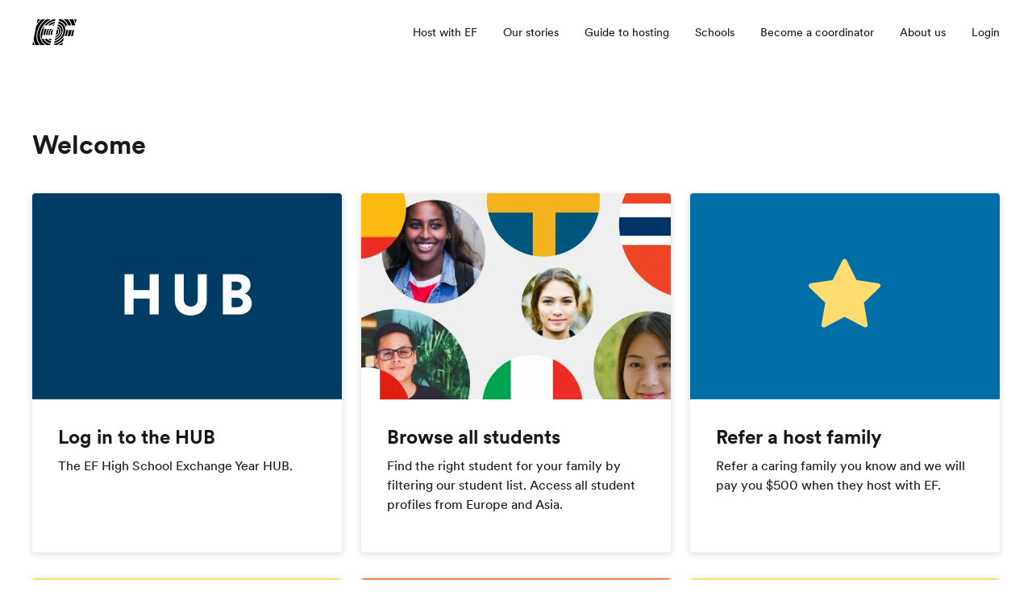

--- FILE ---
content_type: text/html; charset=UTF-8
request_url: https://efexchangeyear.org/hostfamily-portal/
body_size: 59954
content:
<!DOCTYPE html><html lang="en"><head><meta charSet="utf-8"/><meta name="viewport" content="width=device-width, initial-scale=1.0"/><meta name="facebook-domain-verification" content="49pt9rhh45x748e74af7v4g47em4pn"/><meta name="referrer" content="no-referrer"/><meta http-equiv="referrer" content="no-referrer"/><meta http-equiv="Referrer-Policy" content="same-origin"/><meta http-equiv="X-Frame-Options" content="DENY"/><meta data-react-helmet="true" content="host family portal,  ef login,  ef host family login" name="keywords"/><meta data-react-helmet="true" name="X-Frame-Options" content="SAMEORIGIN"/><meta data-react-helmet="true" name="Referrer-Policy" content="same-origin"/><meta data-react-helmet="true" name="referrer" content="no-referrer"/><meta data-react-helmet="true" content="noindex" name="robots"/><meta data-react-helmet="true" content="website" property="og:type"/><meta data-react-helmet="true" content="//img2.storyblok.com/1280x720/f/69908/800x533/7802fe41d9/screen-family-1.png" property="og:image"/><meta data-react-helmet="true" content="Host Family Portal | EF High School Exchange Year" property="og:title"/><meta data-react-helmet="true" content="Login here to access your EF host family application, our online learning center, or to submit a referral." property="og:description"/><meta data-react-helmet="true" content="Login here to access your EF host family application, our online learning center, or to submit a referral." name="description"/><meta data-react-helmet="true" content="EF HSEY" name="author"/><meta name="generator" content="Gatsby 2.30.1"/><link rel="canonical" href="https://www.efexchangeyear.org/hostfamily-portal/" data-baseprotocol="https:" data-basehost="www.efexchangeyear.org"/><title data-react-helmet="true">Host Family Portal | EF High School Exchange Year</title><style data-href="/styles.826264fb2fa1f388b82a.css" id="gatsby-global-css">.students-search--filters{margin-bottom:32px}@media screen and (max-width:1024px){.students-search--filters{max-width:360px;margin-left:auto;margin-right:auto}}.ReactModal__Body--open-students .ReactModalPortal .ef-modal{max-width:630px}.ReactModal__Body--open-students .ReactModalPortal .ef-modal__overlay.ef-modal__overlay--after-open .ef-col.-m-6,.ReactModal__Body--open-students .ReactModalPortal .ef-modal__overlay.ef-modal__overlay--after-open .ef-col.-s-6{padding-right:8px;padding-left:8px}.ReactModal__Body--open-students .ReactModalPortal .ef-modal__overlay.ef-modal__overlay--after-open .ef-modal__content{padding-top:35px;padding-bottom:35px}.ReactModal__Body--open-students .ReactModalPortal .ef-modal__overlay.ef-modal__overlay--after-open .ef-modal__dismiss{display:none}.ReactModal__Body--open-students .ReactModalPortal .ef-modal__overlay.ef-modal__overlay--after-open .ef-button.-outlined.skip-button,.ReactModal__Body--open-students .ReactModalPortal .ef-modal__overlay.ef-modal__overlay--after-open .ef-button.-secondary.skip-button{border:none;text-decoration:underline;font-weight:700}.ReactModal__Body--open-students .ReactModalPortal .ef-modal__overlay.ef-modal__overlay--after-open .ef-button.-outlined.skip-button:hover,.ReactModal__Body--open-students .ReactModalPortal .ef-modal__overlay.ef-modal__overlay--after-open .ef-button.-secondary.skip-button:hover{box-shadow:none}.ReactModal__Body--open-students .ReactModalPortal .ef-modal__overlay.ef-modal__overlay--after-open .ef-button.-primary{background:#046ea7;box-shadow:none}.ReactModal__Body--open-students .ReactModalPortal .ef-modal__overlay.ef-modal__overlay--after-open .ef-button.-primary:hover{box-shadow:none}.ReactModal__Body--open-students .ReactModalPortal .ef-modal__overlay.ef-modal__overlay--after-open .ef-button.-secondary,.ReactModal__Body--open-students .ReactModalPortal .ef-modal__overlay.ef-modal__overlay--after-open .ef-button.-secondary.active{margin-bottom:8px;border:none;box-shadow:var(--btn-outlined-box-shadow--hover,0 3px 8px 0 rgba(25,25,25,.24))}.ReactModal__Body--open-students .ReactModalPortal .ef-modal__overlay.ef-modal__overlay--after-open .ef-button.-secondary.active:hover,.ReactModal__Body--open-students .ReactModalPortal .ef-modal__overlay.ef-modal__overlay--after-open .ef-button.-secondary:hover{background:#046ea7;color:#fff}@media screen and (max-width:768px){.ReactModal__Body--open-students .ReactModalPortal .ef-modal__overlay.ef-modal__overlay--after-open{max-width:100%;width:100%}.ReactModal__Body--open-students .ReactModalPortal .ef-modal{width:100%;transform:none}.ReactModal__Body--open-students .ReactModalPortal .ef-modal__overlay{padding:0}.ReactModal__Body--open-students .ReactModalPortal .ReactModal__Content.ReactModal__Content--after-open{transform:none}.ReactModal__Body--open-students .ReactModalPortal .ef-modal__content{padding:35px 20px}}.see-more{padding-top:30px}.students--results{margin-bottom:20px}.students--results>.ef-col{padding-left:10px;padding-right:10px}.students--results .student--footer{margin-top:32px}.students .student:hover{background-color:#efefef}.student a{cursor:pointer}.student--interests{margin-bottom:16px;font-weight:400}.student--interests ul{list-style:none;padding-left:0;font-size:13px}.student--interests ul li{white-space:nowrap;overflow:hidden;text-overflow:ellipsis}.student--flag{height:48px!important;width:48px!important;border-radius:64px;-webkit-border-radius:64px;-moz-border-radius:64px;-ms-border-radius:64px;-o-border-radius:64px;box-shadow:0 2px 8px 0 rgba(25,25,25,.16);display:block;margin:0 auto}.student--gender-and-country{white-space:nowrap}.student--country{text-transform:capitalize}.student--footer .-arrow-down,.student--footer .-arrow-right,.student--header .-arrow-down,.student--header .-arrow-right{margin-left:8px;margin-bottom:-2px}.student--footer .-arrow-left,.student--header .-arrow-left{margin-right:8px;margin-bottom:-2px}.student--header--back{padding-left:55px}.student--show-more{margin-top:16px;margin-bottom:32px;cursor:pointer}.student--show-more:last-child{margin-bottom:32px}.student--profile-question{line-height:1.8;font-weight:700;padding:0 55px;margin:12px 0 6px}.student--profile-answer{font-size:14px;margin-bottom:12px}.student--personal-letter,.student--profile-answer{line-height:1.8;padding:0 55px}.student__detail{padding:32px}.student__detail .ef-row{padding-bottom:32px}.student__detail--flag{height:96px!important;width:96px!important;border-radius:64px;-webkit-border-radius:64px;-moz-border-radius:64px;-ms-border-radius:64px;-o-border-radius:64px;box-shadow:0 2px 8px 0 rgba(25,25,25,.16)}.student__detail--flag--small{width:48px!important;height:48px!important}.student__detail--body{padding:0 55px}.student__detail--body-share>button{margin-left:5px;margin-right:5px}.student__detail--body-share>button:first-child{margin-left:0}.student__detail--body-share>button:last-child{margin-right:0}.students-details{padding-top:100px}.students-details .country-content,.students-details .student{width:630px;max-width:100%;margin:0 auto 24px}.students-details .country-content{margin-top:150px;margin-bottom:50px}.students-details .country-content .student__detail--flag{display:block;margin:0 auto;height:96px!important;width:96px!important}.students-details .country-content .student__detail--flag--small{width:5px}.flags{display:block}.flags .flag{vertical-align:bottom}.flags .flag--image{height:16px;width:16px;border-radius:32px;-webkit-border-radius:32px;-moz-border-radius:32px;-ms-border-radius:32px;-o-border-radius:32px;box-shadow:0 2px 8px 0 rgba(25,25,25,.16)}.flags .flag--name{line-height:16px}.ef-input-w{transition:none}@media screen and (max-width:767px){.countries.ef-input,.country-content,.student{max-width:360px;margin:0 auto}}@media screen and (min-width:768px){.student-form-container{padding:20px}}a.student-link:hover{background-color:#fffde6;text-decoration:none}a.student-link:hover .-arrow-right{transform:translateX(6px);transition:transform .15s ease-out}.student__detail--name{font-weight:700;display:inline-block;vertical-align:top;margin-left:24px}.student__detail--buttons{text-align:right}.student__detail--body .student__detail--name{margin-bottom:0;margin-top:16px}.student__detail .ef-button-group{justify-content:flex-end;align-items:center}small.student__detail--gender-and-country{font-size:13px;font-weight:400;margin-top:0;display:block;vertical-align:top}.more-students-title{margin-top:100px}.ef-modal__overlay.-lightbox{padding:16px 4px}.ef-modal__overlay.-lightbox .ef-modal__dismiss{top:-5px;right:-15px;z-index:2}.student-profile-form-modal .ef-row{margin-left:0;margin-right:0}@media screen and (min-width:768px){.student-profile-form-modal .modal-content{height:700px}.student-profile-form-modal .modal-content .modal-box-shadow{box-shadow:2px 0 8px 0 rgba(24,24,24,.5019607843137255)}}.student-profile-form-modal .modal-content ul{list-style:none;margin-left:0;padding-left:0}.student-profile-form-modal .modal-content ul li{display:flex;margin-bottom:5px;margin-top:5px;justify-content:flex-start;align-items:center}.student-profile-form-modal .modal-content ul li .ef-icon{margin-right:15px}.student-form-container{background:#fff}.student-form-container .ef-button:after{content:"Submit"}@media screen and (max-width:768px){.student--header--back{padding-left:4px}.student--personal-letter{line-height:1.8;padding:0 4px}.student--profile-answer,.student--profile-question{padding:0 4px}.student__detail{padding:10px}.student__detail .ef-button__content{font-size:12px}.student__detail .ef-button-group{justify-content:center;align-items:center;margin-bottom:15px}.student__detail--body{padding:0 4px}.student__detail--flag{margin:initial!important;margin-bottom:16px!important;height:48px!important;width:48px!important}.student__detail--name{margin-top:0!important}.student-form-container{padding:20px}}.student-details-background{background-size:cover;position:absolute;top:0;left:0;width:100%;height:530px}@media screen and (max-width:768px){.student-details-background{height:300px}}#find-your-student.ef-section{padding-top:100px}.back-mobile{display:block}.react-datepicker__month-read-view--down-arrow,.react-datepicker__month-year-read-view--down-arrow,.react-datepicker__navigation-icon:before,.react-datepicker__year-read-view--down-arrow{border-color:#ccc;border-style:solid;border-width:3px 3px 0 0;content:"";display:block;height:9px;position:absolute;top:6px;width:9px}.react-datepicker-popper[data-placement^=bottom] .react-datepicker__triangle,.react-datepicker-popper[data-placement^=top] .react-datepicker__triangle{margin-left:-4px;position:absolute;width:0}.react-datepicker-popper[data-placement^=bottom] .react-datepicker__triangle:after,.react-datepicker-popper[data-placement^=bottom] .react-datepicker__triangle:before,.react-datepicker-popper[data-placement^=top] .react-datepicker__triangle:after,.react-datepicker-popper[data-placement^=top] .react-datepicker__triangle:before{box-sizing:content-box;position:absolute;height:0;width:1px;content:"";z-index:-1;border:8px solid transparent;left:-8px}.react-datepicker-popper[data-placement^=bottom] .react-datepicker__triangle:before,.react-datepicker-popper[data-placement^=top] .react-datepicker__triangle:before{border-bottom-color:#aeaeae}.react-datepicker-popper[data-placement^=bottom] .react-datepicker__triangle{top:0;margin-top:-8px}.react-datepicker-popper[data-placement^=bottom] .react-datepicker__triangle:after,.react-datepicker-popper[data-placement^=bottom] .react-datepicker__triangle:before{border-top:none;border-bottom-color:#f0f0f0}.react-datepicker-popper[data-placement^=bottom] .react-datepicker__triangle:after{top:0}.react-datepicker-popper[data-placement^=bottom] .react-datepicker__triangle:before{top:-1px;border-bottom-color:#aeaeae}.react-datepicker-popper[data-placement^=top] .react-datepicker__triangle{bottom:0;margin-bottom:-8px}.react-datepicker-popper[data-placement^=top] .react-datepicker__triangle:after,.react-datepicker-popper[data-placement^=top] .react-datepicker__triangle:before{border-bottom:none;border-top-color:#fff}.react-datepicker-popper[data-placement^=top] .react-datepicker__triangle:after{bottom:0}.react-datepicker-popper[data-placement^=top] .react-datepicker__triangle:before{bottom:-1px;border-top-color:#aeaeae}.react-datepicker-wrapper{display:inline-block;padding:0;border:0;width:100%}.react-datepicker{font-family:Helvetica Neue,helvetica,arial,sans-serif;font-size:.8rem;background-color:#fff;color:#000;border:1px solid #aeaeae;border-radius:.3rem;display:inline-block;position:relative}.react-datepicker--time-only .react-datepicker__triangle{left:35px}.react-datepicker--time-only .react-datepicker__time-container{border-left:0}.react-datepicker--time-only .react-datepicker__time,.react-datepicker--time-only .react-datepicker__time-box{border-bottom-left-radius:.3rem;border-bottom-right-radius:.3rem}.react-datepicker__triangle{position:absolute;left:50px}.react-datepicker-popper{z-index:1}.react-datepicker-popper[data-placement^=bottom]{padding-top:10px}.react-datepicker-popper[data-placement=bottom-end] .react-datepicker__triangle,.react-datepicker-popper[data-placement=top-end] .react-datepicker__triangle{left:auto;right:50px}.react-datepicker-popper[data-placement^=top]{padding-bottom:10px}.react-datepicker-popper[data-placement^=right]{padding-left:8px}.react-datepicker-popper[data-placement^=right] .react-datepicker__triangle{left:auto;right:42px}.react-datepicker-popper[data-placement^=left]{padding-right:8px}.react-datepicker-popper[data-placement^=left] .react-datepicker__triangle{left:42px;right:auto}.react-datepicker__header{text-align:center;background-color:#f0f0f0;border-bottom:1px solid #aeaeae;border-top-left-radius:.3rem;padding:8px 0;position:relative}.react-datepicker__header--time{padding-bottom:8px;padding-left:5px;padding-right:5px}.react-datepicker__header--time:not(.react-datepicker__header--time--only){border-top-left-radius:0}.react-datepicker__header:not(.react-datepicker__header--has-time-select){border-top-right-radius:.3rem}.react-datepicker__month-dropdown-container--scroll,.react-datepicker__month-dropdown-container--select,.react-datepicker__month-year-dropdown-container--scroll,.react-datepicker__month-year-dropdown-container--select,.react-datepicker__year-dropdown-container--scroll,.react-datepicker__year-dropdown-container--select{display:inline-block;margin:0 2px}.react-datepicker-time__header,.react-datepicker-year-header,.react-datepicker__current-month{margin-top:0;color:#000;font-weight:700;font-size:.944rem}.react-datepicker-time__header{text-overflow:ellipsis;white-space:nowrap;overflow:hidden}.react-datepicker__navigation{align-items:center;background:none;display:flex;justify-content:center;text-align:center;cursor:pointer;position:absolute;top:2px;padding:0;border:none;z-index:1;height:32px;width:32px;text-indent:-999em;overflow:hidden}.react-datepicker__navigation--previous{left:2px}.react-datepicker__navigation--next{right:2px}.react-datepicker__navigation--next--with-time:not(.react-datepicker__navigation--next--with-today-button){right:85px}.react-datepicker__navigation--years{position:relative;top:0;display:block;margin-left:auto;margin-right:auto}.react-datepicker__navigation--years-previous{top:4px}.react-datepicker__navigation--years-upcoming{top:-4px}.react-datepicker__navigation:hover :before{border-color:#a6a6a6}.react-datepicker__navigation-icon{position:relative;top:-1px;font-size:20px;width:0}.react-datepicker__navigation-icon--next{left:-2px}.react-datepicker__navigation-icon--next:before{transform:rotate(45deg);left:-7px}.react-datepicker__navigation-icon--previous{right:-2px}.react-datepicker__navigation-icon--previous:before{transform:rotate(225deg);right:-7px}.react-datepicker__month-container{float:left}.react-datepicker__year{margin:.4rem;text-align:center}.react-datepicker__year-wrapper{display:flex;flex-wrap:wrap;max-width:180px}.react-datepicker__year .react-datepicker__year-text{display:inline-block;width:4rem;margin:2px}.react-datepicker__month{margin:.4rem;text-align:center}.react-datepicker__month .react-datepicker__month-text,.react-datepicker__month .react-datepicker__quarter-text{display:inline-block;width:4rem;margin:2px}.react-datepicker__input-time-container{clear:both;width:100%;float:left;margin:5px 0 10px 15px;text-align:left}.react-datepicker__input-time-container .react-datepicker-time__caption,.react-datepicker__input-time-container .react-datepicker-time__input-container{display:inline-block}.react-datepicker__input-time-container .react-datepicker-time__input-container .react-datepicker-time__input{display:inline-block;margin-left:10px}.react-datepicker__input-time-container .react-datepicker-time__input-container .react-datepicker-time__input input{width:auto}.react-datepicker__input-time-container .react-datepicker-time__input-container .react-datepicker-time__input input[type=time]::-webkit-inner-spin-button,.react-datepicker__input-time-container .react-datepicker-time__input-container .react-datepicker-time__input input[type=time]::-webkit-outer-spin-button{-webkit-appearance:none;margin:0}.react-datepicker__input-time-container .react-datepicker-time__input-container .react-datepicker-time__input input[type=time]{-moz-appearance:textfield}.react-datepicker__input-time-container .react-datepicker-time__input-container .react-datepicker-time__delimiter{margin-left:5px;display:inline-block}.react-datepicker__time-container{float:right;border-left:1px solid #aeaeae;width:85px}.react-datepicker__time-container--with-today-button{display:inline;border:1px solid #aeaeae;border-radius:.3rem;position:absolute;right:-72px;top:0}.react-datepicker__time-container .react-datepicker__time{position:relative;background:#fff;border-bottom-right-radius:.3rem}.react-datepicker__time-container .react-datepicker__time .react-datepicker__time-box{width:85px;overflow-x:hidden;margin:0 auto;text-align:center;border-bottom-right-radius:.3rem}.react-datepicker__time-container .react-datepicker__time .react-datepicker__time-box ul.react-datepicker__time-list{list-style:none;margin:0;height:calc(195px + .85rem);overflow-y:scroll;padding-right:0;padding-left:0;width:100%;box-sizing:content-box}.react-datepicker__time-container .react-datepicker__time .react-datepicker__time-box ul.react-datepicker__time-list li.react-datepicker__time-list-item{height:30px;padding:5px 10px;white-space:nowrap}.react-datepicker__time-container .react-datepicker__time .react-datepicker__time-box ul.react-datepicker__time-list li.react-datepicker__time-list-item:hover{cursor:pointer;background-color:#f0f0f0}.react-datepicker__time-container .react-datepicker__time .react-datepicker__time-box ul.react-datepicker__time-list li.react-datepicker__time-list-item--selected{background-color:#216ba5;color:#fff;font-weight:700}.react-datepicker__time-container .react-datepicker__time .react-datepicker__time-box ul.react-datepicker__time-list li.react-datepicker__time-list-item--selected:hover{background-color:#216ba5}.react-datepicker__time-container .react-datepicker__time .react-datepicker__time-box ul.react-datepicker__time-list li.react-datepicker__time-list-item--disabled{color:#ccc}.react-datepicker__time-container .react-datepicker__time .react-datepicker__time-box ul.react-datepicker__time-list li.react-datepicker__time-list-item--disabled:hover{cursor:default;background-color:transparent}.react-datepicker__week-number{color:#ccc;display:inline-block;width:1.7rem;line-height:1.7rem;text-align:center;margin:.166rem}.react-datepicker__week-number.react-datepicker__week-number--clickable{cursor:pointer}.react-datepicker__week-number.react-datepicker__week-number--clickable:hover{border-radius:.3rem;background-color:#f0f0f0}.react-datepicker__day-names,.react-datepicker__week{white-space:nowrap}.react-datepicker__day-names{margin-bottom:-8px}.react-datepicker__day,.react-datepicker__day-name,.react-datepicker__time-name{color:#000;display:inline-block;width:1.7rem;line-height:1.7rem;text-align:center;margin:.166rem}.react-datepicker__month--in-range,.react-datepicker__month--in-selecting-range,.react-datepicker__month--selected,.react-datepicker__quarter--in-range,.react-datepicker__quarter--in-selecting-range,.react-datepicker__quarter--selected{border-radius:.3rem;background-color:#216ba5;color:#fff}.react-datepicker__month--in-range:hover,.react-datepicker__month--in-selecting-range:hover,.react-datepicker__month--selected:hover,.react-datepicker__quarter--in-range:hover,.react-datepicker__quarter--in-selecting-range:hover,.react-datepicker__quarter--selected:hover{background-color:#1d5d90}.react-datepicker__month--disabled,.react-datepicker__quarter--disabled{color:#ccc;pointer-events:none}.react-datepicker__month--disabled:hover,.react-datepicker__quarter--disabled:hover{cursor:default;background-color:transparent}.react-datepicker__day,.react-datepicker__month-text,.react-datepicker__quarter-text,.react-datepicker__year-text{cursor:pointer}.react-datepicker__day:hover,.react-datepicker__month-text:hover,.react-datepicker__quarter-text:hover,.react-datepicker__year-text:hover{border-radius:.3rem;background-color:#f0f0f0}.react-datepicker__day--today,.react-datepicker__month-text--today,.react-datepicker__quarter-text--today,.react-datepicker__year-text--today{font-weight:700}.react-datepicker__day--highlighted,.react-datepicker__month-text--highlighted,.react-datepicker__quarter-text--highlighted,.react-datepicker__year-text--highlighted{border-radius:.3rem;background-color:#3dcc4a;color:#fff}.react-datepicker__day--highlighted:hover,.react-datepicker__month-text--highlighted:hover,.react-datepicker__quarter-text--highlighted:hover,.react-datepicker__year-text--highlighted:hover{background-color:#32be3f}.react-datepicker__day--highlighted-custom-1,.react-datepicker__month-text--highlighted-custom-1,.react-datepicker__quarter-text--highlighted-custom-1,.react-datepicker__year-text--highlighted-custom-1{color:#f0f}.react-datepicker__day--highlighted-custom-2,.react-datepicker__month-text--highlighted-custom-2,.react-datepicker__quarter-text--highlighted-custom-2,.react-datepicker__year-text--highlighted-custom-2{color:green}.react-datepicker__day--in-range,.react-datepicker__day--in-selecting-range,.react-datepicker__day--selected,.react-datepicker__month-text--in-range,.react-datepicker__month-text--in-selecting-range,.react-datepicker__month-text--selected,.react-datepicker__quarter-text--in-range,.react-datepicker__quarter-text--in-selecting-range,.react-datepicker__quarter-text--selected,.react-datepicker__year-text--in-range,.react-datepicker__year-text--in-selecting-range,.react-datepicker__year-text--selected{border-radius:.3rem;background-color:#216ba5;color:#fff}.react-datepicker__day--in-range:hover,.react-datepicker__day--in-selecting-range:hover,.react-datepicker__day--selected:hover,.react-datepicker__month-text--in-range:hover,.react-datepicker__month-text--in-selecting-range:hover,.react-datepicker__month-text--selected:hover,.react-datepicker__quarter-text--in-range:hover,.react-datepicker__quarter-text--in-selecting-range:hover,.react-datepicker__quarter-text--selected:hover,.react-datepicker__year-text--in-range:hover,.react-datepicker__year-text--in-selecting-range:hover,.react-datepicker__year-text--selected:hover{background-color:#1d5d90}.react-datepicker__day--keyboard-selected,.react-datepicker__month-text--keyboard-selected,.react-datepicker__quarter-text--keyboard-selected,.react-datepicker__year-text--keyboard-selected{border-radius:.3rem;background-color:#2579ba;color:#fff}.react-datepicker__day--keyboard-selected:hover,.react-datepicker__month-text--keyboard-selected:hover,.react-datepicker__quarter-text--keyboard-selected:hover,.react-datepicker__year-text--keyboard-selected:hover{background-color:#1d5d90}.react-datepicker__day--in-selecting-range:not(.react-datepicker__day--in-range,.react-datepicker__month-text--in-range,.react-datepicker__quarter-text--in-range,.react-datepicker__year-text--in-range),.react-datepicker__month-text--in-selecting-range:not(.react-datepicker__day--in-range,.react-datepicker__month-text--in-range,.react-datepicker__quarter-text--in-range,.react-datepicker__year-text--in-range),.react-datepicker__quarter-text--in-selecting-range:not(.react-datepicker__day--in-range,.react-datepicker__month-text--in-range,.react-datepicker__quarter-text--in-range,.react-datepicker__year-text--in-range),.react-datepicker__year-text--in-selecting-range:not(.react-datepicker__day--in-range,.react-datepicker__month-text--in-range,.react-datepicker__quarter-text--in-range,.react-datepicker__year-text--in-range){background-color:rgba(33,107,165,.5)}.react-datepicker__month--selecting-range .react-datepicker__day--in-range:not(.react-datepicker__day--in-selecting-range,.react-datepicker__month-text--in-selecting-range,.react-datepicker__quarter-text--in-selecting-range,.react-datepicker__year-text--in-selecting-range),.react-datepicker__month--selecting-range .react-datepicker__month-text--in-range:not(.react-datepicker__day--in-selecting-range,.react-datepicker__month-text--in-selecting-range,.react-datepicker__quarter-text--in-selecting-range,.react-datepicker__year-text--in-selecting-range),.react-datepicker__month--selecting-range .react-datepicker__quarter-text--in-range:not(.react-datepicker__day--in-selecting-range,.react-datepicker__month-text--in-selecting-range,.react-datepicker__quarter-text--in-selecting-range,.react-datepicker__year-text--in-selecting-range),.react-datepicker__month--selecting-range .react-datepicker__year-text--in-range:not(.react-datepicker__day--in-selecting-range,.react-datepicker__month-text--in-selecting-range,.react-datepicker__quarter-text--in-selecting-range,.react-datepicker__year-text--in-selecting-range){background-color:#f0f0f0;color:#000}.react-datepicker__day--disabled,.react-datepicker__month-text--disabled,.react-datepicker__quarter-text--disabled,.react-datepicker__year-text--disabled{cursor:default;color:#ccc}.react-datepicker__day--disabled:hover,.react-datepicker__month-text--disabled:hover,.react-datepicker__quarter-text--disabled:hover,.react-datepicker__year-text--disabled:hover{background-color:transparent}.react-datepicker__month-text.react-datepicker__month--in-range:hover,.react-datepicker__month-text.react-datepicker__month--selected:hover,.react-datepicker__month-text.react-datepicker__quarter--in-range:hover,.react-datepicker__month-text.react-datepicker__quarter--selected:hover,.react-datepicker__quarter-text.react-datepicker__month--in-range:hover,.react-datepicker__quarter-text.react-datepicker__month--selected:hover,.react-datepicker__quarter-text.react-datepicker__quarter--in-range:hover,.react-datepicker__quarter-text.react-datepicker__quarter--selected:hover{background-color:#216ba5}.react-datepicker__month-text:hover,.react-datepicker__quarter-text:hover{background-color:#f0f0f0}.react-datepicker__input-container{display:inline-block;width:100%}.react-datepicker__month-read-view,.react-datepicker__month-year-read-view,.react-datepicker__year-read-view{border:1px solid transparent;border-radius:.3rem;position:relative}.react-datepicker__month-read-view:hover,.react-datepicker__month-year-read-view:hover,.react-datepicker__year-read-view:hover{cursor:pointer}.react-datepicker__month-read-view:hover .react-datepicker__month-read-view--down-arrow,.react-datepicker__month-read-view:hover .react-datepicker__year-read-view--down-arrow,.react-datepicker__month-year-read-view:hover .react-datepicker__month-read-view--down-arrow,.react-datepicker__month-year-read-view:hover .react-datepicker__year-read-view--down-arrow,.react-datepicker__year-read-view:hover .react-datepicker__month-read-view--down-arrow,.react-datepicker__year-read-view:hover .react-datepicker__year-read-view--down-arrow{border-top-color:#b3b3b3}.react-datepicker__month-read-view--down-arrow,.react-datepicker__month-year-read-view--down-arrow,.react-datepicker__year-read-view--down-arrow{transform:rotate(135deg);right:-16px;top:0}.react-datepicker__month-dropdown,.react-datepicker__month-year-dropdown,.react-datepicker__year-dropdown{background-color:#f0f0f0;position:absolute;width:50%;left:25%;top:30px;z-index:1;text-align:center;border-radius:.3rem;border:1px solid #aeaeae}.react-datepicker__month-dropdown:hover,.react-datepicker__month-year-dropdown:hover,.react-datepicker__year-dropdown:hover{cursor:pointer}.react-datepicker__month-dropdown--scrollable,.react-datepicker__month-year-dropdown--scrollable,.react-datepicker__year-dropdown--scrollable{height:150px;overflow-y:scroll}.react-datepicker__month-option,.react-datepicker__month-year-option,.react-datepicker__year-option{line-height:20px;width:100%;display:block;margin-left:auto;margin-right:auto}.react-datepicker__month-option:first-of-type,.react-datepicker__month-year-option:first-of-type,.react-datepicker__year-option:first-of-type{border-top-left-radius:.3rem;border-top-right-radius:.3rem}.react-datepicker__month-option:last-of-type,.react-datepicker__month-year-option:last-of-type,.react-datepicker__year-option:last-of-type{-webkit-user-select:none;user-select:none;border-bottom-left-radius:.3rem;border-bottom-right-radius:.3rem}.react-datepicker__month-option:hover,.react-datepicker__month-year-option:hover,.react-datepicker__year-option:hover{background-color:#ccc}.react-datepicker__month-option:hover .react-datepicker__navigation--years-upcoming,.react-datepicker__month-year-option:hover .react-datepicker__navigation--years-upcoming,.react-datepicker__year-option:hover .react-datepicker__navigation--years-upcoming{border-bottom-color:#b3b3b3}.react-datepicker__month-option:hover .react-datepicker__navigation--years-previous,.react-datepicker__month-year-option:hover .react-datepicker__navigation--years-previous,.react-datepicker__year-option:hover .react-datepicker__navigation--years-previous{border-top-color:#b3b3b3}.react-datepicker__month-option--selected,.react-datepicker__month-year-option--selected,.react-datepicker__year-option--selected{position:absolute;left:15px}.react-datepicker__close-icon{cursor:pointer;background-color:transparent;border:0;outline:0;padding:0 6px 0 0;position:absolute;top:0;right:0;height:100%;display:table-cell;vertical-align:middle}.react-datepicker__close-icon:after{cursor:pointer;background-color:#216ba5;color:#fff;border-radius:50%;height:16px;width:16px;padding:2px;font-size:12px;line-height:1;text-align:center;display:table-cell;vertical-align:middle;content:"\D7"}.react-datepicker__today-button{background:#f0f0f0;border-top:1px solid #aeaeae;cursor:pointer;text-align:center;font-weight:700;padding:5px 0;clear:left}.react-datepicker__portal{position:fixed;width:100vw;height:100vh;background-color:rgba(0,0,0,.8);left:0;top:0;justify-content:center;align-items:center;display:flex;z-index:2147483647}.react-datepicker__portal .react-datepicker__day,.react-datepicker__portal .react-datepicker__day-name,.react-datepicker__portal .react-datepicker__time-name{width:3rem;line-height:3rem}@media (max-height:550px),(max-width:400px){.react-datepicker__portal .react-datepicker__day,.react-datepicker__portal .react-datepicker__day-name,.react-datepicker__portal .react-datepicker__time-name{width:2rem;line-height:2rem}}.react-datepicker__portal .react-datepicker-time__header,.react-datepicker__portal .react-datepicker__current-month{font-size:1.44rem}.react-datepicker__input-container{position:relative;display:flex;align-items:center;transition:all .15s}.react-datepicker__input-container:after{content:"";display:inline-block;width:16px;height:16px;margin-left:-32px;background-image:url("data:image/svg+xml;charset=utf-8,%3Csvg class='ef-icon ef-svg' xmlns='http://www.w3.org/2000/svg' width='32' height='32' fill='%23191919'%3E%3Cpath d='M29 5h-6V3a1 1 0 00-1-1h-1a1 1 0 00-1 1v2h-8V3a1 1 0 00-1-1h-1a1 1 0 00-1 1v2H3a1 1 0 00-1 1v23a1 1 0 001 1h26a1 1 0 001-1V6a1 1 0 00-1-1zm-19 6h1a1 1 0 001-1V8h8v2a1 1 0 001 1h1a1 1 0 001-1V8h4v5H5V8h4v2a1 1 0 001 1zm-5 5h22v11H5z'/%3E%3C/svg%3E");background-size:16px;background-repeat:no-repeat;background-position:50%;pointer-events:none}.ef-input-datetime{font-family:EF Circular Latin,Helvetica,Open Sans,Gill Sans MT,Gill Sans,Corbel,Arial,sans-serif;width:376px;height:384px;display:flex;align-content:center;justify-content:space-around;flex-direction:column;flex:1 1;box-shadow:0 0 20px 0 rgba(0,0,0,.2);border:none}.ef-input-datetime .react-datepicker__month-container{display:flex;justify-content:space-around;align-content:flex-start;flex-wrap:wrap;margin:20px;flex-direction:column;flex:1 1}.ef-input-datetime .react-datepicker__month-container .react-datepicker__header{background-color:#fff;padding:0;border:none;max-height:80px;height:80px;width:100%;flex:1 1;display:flex;flex-direction:column}.ef-input-datetime .react-datepicker__month-container .react-datepicker__header .react-datepicker__current-month{font-size:14px}.ef-input-datetime .react-datepicker__month-container .react-datepicker__header .react-datepicker__day-names{display:flex;align-content:center;justify-content:space-around;margin-top:auto}.ef-input-datetime .react-datepicker__month-container .react-datepicker__header .react-datepicker__day-name{color:#c2c2c2}.ef-input-datetime .react-datepicker__month-container .react-datepicker__month{flex:1 1;display:flex;flex-direction:column;justify-content:center;margin:0}.ef-input-datetime .react-datepicker__month-container .react-datepicker__month .react-datepicker__week{flex:1 1;display:flex;align-items:center;justify-content:space-evenly}.ef-input-datetime .react-datepicker__month-container .react-datepicker__month .react-datepicker__week .react-datepicker__day{flex:1 1;display:flex;justify-content:center;align-items:center;margin-left:5px;margin-right:5px;min-width:0;height:30px;width:32px;max-width:32px;border-radius:50%;font-weight:300}.ef-input-datetime .react-datepicker__month-container .react-datepicker__month .react-datepicker__week .react-datepicker__day--selected{font-weight:700;background:#009ee8}.ef-input-datetime .react-datepicker__month-container .react-datepicker__month .react-datepicker__week .react-datepicker__day--today{font-weight:700}.ef-input-datetime .react-datepicker__triangle{display:none}.ef-input-datetime .react-datepicker__navigation{top:20px;border:none;width:16px;height:16px}.ef-input-datetime .react-datepicker__navigation:after{content:"";display:block;width:16px;height:16px;background-size:16px;background-repeat:no-repeat;background-position:50%;pointer-events:none;position:absolute;top:0;left:0}.ef-input-datetime .react-datepicker__navigation--previous{left:34px}.ef-input-datetime .react-datepicker__navigation--previous:after{background-image:url("data:image/svg+xml;charset=utf-8,%3Csvg class='ef-icon ef-svg' xmlns='http://www.w3.org/2000/svg' viewBox='0 0 32 32' width='32' height='32' fill='%23191919'%3E%3Cpath d='M23.42 29.59L9.83 16 23.41 2.41a1 1 0 000-1.41L22.7.29A1 1 0 0022 0a1 1 0 00-.71.29L7 14.58l-.71.71a1.06 1.06 0 00-.22.33 1.1 1.1 0 000 .76 1.19 1.19 0 00.22.33l.71.7 14.29 14.3A1 1 0 0022 32a1 1 0 00.71-.29l.71-.71a1 1 0 000-1.41z'/%3E%3C/svg%3E")}.ef-input-datetime .react-datepicker__navigation--next{right:34px}.ef-input-datetime .react-datepicker__navigation--next:after{background-image:url("data:image/svg+xml;charset=utf-8,%3Csvg class='ef-icon ef-svg' xmlns='http://www.w3.org/2000/svg' viewBox='0 0 32 32' width='32' height='32' fill='%23191919'%3E%3Cpath d='M25.93 15.62a1.19 1.19 0 00-.22-.33l-.71-.7L10.71.29a1 1 0 00-1.42 0L8.58 1a1 1 0 000 1.41L22.17 16 8.59 29.59a1 1 0 000 1.41l.71.71a1 1 0 00.7.29 1 1 0 00.71-.29L25 17.42l.71-.71a1.06 1.06 0 00.22-.33 1.1 1.1 0 000-.76z'/%3E%3C/svg%3E")}.form-render-helpers-module--form-button--2fMe2{width:70%}.form-render-helpers-module--form-button--next--2wOTF{align-items:center}.form-render-helpers-module--form-button--next--2wOTF:nth-child(2){margin-left:20px}.form-render-helpers-module--form-button--next--2wOTF:hover .ef-icon{transform:translateX(6px);transition:transform .15s ease-out}.form-render-helpers-module--link--36qz8{height:-webkit-fit-content;height:-moz-fit-content;height:fit-content;display:flex;align-items:center;align-self:center;margin:20px 0;cursor:pointer}.form-render-helpers-module--steps-counter--3z1E-{display:flex;flex-grow:1;justify-content:flex-end}.form-render-helpers-module--steps-counter-element--2CstZ{list-style-type:none;display:block;border-radius:20px;width:30px;height:30px;text-align:center;line-height:30px;color:#fff;position:relative}.form-render-helpers-module--steps-counter-element--2CstZ:after{content:"";flex-grow:1;position:absolute;height:1px;background-color:#000;top:15px;left:-50%;width:50%}.form-render-helpers-module--steps-counter-element--2CstZ:first-child:after{content:none}.form-render-helpers-module--steps-counter-element--2CstZ:not(:first-child){margin-left:15px}.ef-section.-gradient-dark:before,.ef-section.-gradient-light:before,.ef-section.-gradient-mid:before,.ef-section.-gradient-midlight:before{content:"";position:absolute;right:0;bottom:-1px;left:0;height:50%;display:block;background:linear-gradient(0deg,#191919 0,rgba(25,25,25,.738) 19%,rgba(25,25,25,.541) 34%,rgba(25,25,25,.382) 47%,rgba(25,25,25,.278) 56.5%,rgba(25,25,25,.194) 65%,rgba(25,25,25,.126) 73%,rgba(25,25,25,.075) 80.2%,rgba(25,25,25,.042) 86.1%,rgba(25,25,25,.021) 91%,rgba(25,25,25,.008) 95.2%,rgba(25,25,25,.002) 98.2%,rgba(25,25,25,0))}.ef-section.-pt-s{padding-top:32px}.ef-section.-pb-s{padding-bottom:32px}@media print,screen and (min-width:48em){.ef-section.-pt-s{padding-top:48px}.ef-section.-pb-s{padding-bottom:48px}}@media print,screen and (min-width:64em){.ef-section.-pt-s{padding-top:64px}.ef-section.-pb-s{padding-bottom:64px}}@media print,screen and (min-width:79em){.ef-section.-pt-s{padding-top:96px}.ef-section.-pb-s{padding-bottom:96px}}.ef-section.-components-s .ef-section__component{margin-bottom:32px}@media print,screen and (min-width:48em){.ef-section.-components-s .ef-section__component{margin-bottom:48px}}@media print,screen and (min-width:64em){.ef-section.-components-s .ef-section__component{margin-bottom:48px}}@media print,screen and (min-width:79em){.ef-section.-components-s .ef-section__component{margin-bottom:48px}}.ef-section.-pt-m{padding-top:48px}.ef-section.-pb-m{padding-bottom:48px}@media print,screen and (min-width:48em){.ef-section.-pt-m{padding-top:64px}.ef-section.-pb-m{padding-bottom:64px}}@media print,screen and (min-width:64em){.ef-section.-pt-m{padding-top:96px}.ef-section.-pb-m{padding-bottom:96px}}@media print,screen and (min-width:79em){.ef-section.-pt-m{padding-top:128px}.ef-section.-pb-m{padding-bottom:128px}}.ef-section.-components-m .ef-section__component{margin-bottom:48px}@media print,screen and (min-width:48em){.ef-section.-components-m .ef-section__component{margin-bottom:64px}}@media print,screen and (min-width:64em){.ef-section.-components-m .ef-section__component{margin-bottom:96px}}@media print,screen and (min-width:79em){.ef-section.-components-m .ef-section__component{margin-bottom:96px}}.ef-section.-pt-l{padding-top:64px}.ef-section.-pb-l{padding-bottom:64px}@media print,screen and (min-width:48em){.ef-section.-pt-l{padding-top:96px}.ef-section.-pb-l{padding-bottom:96px}}@media print,screen and (min-width:64em){.ef-section.-pt-l{padding-top:128px}.ef-section.-pb-l{padding-bottom:128px}}@media print,screen and (min-width:79em){.ef-section.-pt-l{padding-top:160px}.ef-section.-pb-l{padding-bottom:160px}}.ef-section.-components-l .ef-section__component{margin-bottom:64px}@media print,screen and (min-width:48em){.ef-section.-components-l .ef-section__component{margin-bottom:96px}}@media print,screen and (min-width:64em){.ef-section.-components-l .ef-section__component{margin-bottom:128px}}@media print,screen and (min-width:79em){.ef-section.-components-l .ef-section__component{margin-bottom:160px}}.ef-section.-pt-xl{padding-top:96px}.ef-section.-pb-xl{padding-bottom:96px}@media print,screen and (min-width:48em){.ef-section.-pt-xl{padding-top:128px}.ef-section.-pb-xl{padding-bottom:128px}}@media print,screen and (min-width:64em){.ef-section.-pt-xl{padding-top:160px}.ef-section.-pb-xl{padding-bottom:160px}}@media print,screen and (min-width:79em){.ef-section.-pt-xl{padding-top:192px}.ef-section.-pb-xl{padding-bottom:192px}}.ef-section.-components-xl .ef-section__component{margin-bottom:96px}@media print,screen and (min-width:48em){.ef-section.-components-xl .ef-section__component{margin-bottom:128px}}@media print,screen and (min-width:64em){.ef-section.-components-xl .ef-section__component{margin-bottom:160px}}@media print,screen and (min-width:79em){.ef-section.-components-xl .ef-section__component{margin-bottom:192px}}.ef-section.-components-gutter .ef-section__component{margin-bottom:16px}@media print,screen and (min-width:48em){.ef-section.-components-gutter .ef-section__component{margin-bottom:16px}}@media print,screen and (min-width:64em){.ef-section.-components-gutter .ef-section__component{margin-bottom:24px}}@media print,screen and (min-width:79em){.ef-section.-components-gutter .ef-section__component{margin-bottom:24px}}@media screen and (max-width:47.9375em){.ef-section.-components-gutter .ef-section__component>.ef-row>.ef-col{margin-bottom:16px}}.ef-section .ef-section__component:last-child{margin-bottom:0}.ef-section__border{border:1px solid #191919}.ef-section.-full-height{min-height:100vh}.ef-section.-gradient-light:before{opacity:.1}.ef-section.-gradient-midlight:before{opacity:.3}.ef-section.-gradient-mid:before{opacity:.5}.ef-section.-gradient-dark:before{opacity:1}.accordion-item-module--customToggleText--1FEsa .ef-collapsible__toggle .ef-icon{display:none}.accordion-item-module--customToggleText--1FEsa .ef-collapsible__toggle span{position:absolute;right:0}.accordion-item-module--inlineTable--1OM1q .ef-accordion__content div{display:flex;flex-grow:1;flex-direction:row;flex-wrap:wrap;align-items:stretch;align-content:stretch}.infomeeting-cards-module--infomeeting-cards--2fLZ6{margin-bottom:2em}.infomeeting-cards-module--infomeeting-cards--2fLZ6 .-vertical{display:flex;flex-direction:column}.infomeeting-cards-module--infomeeting-cards--2fLZ6 .ef-card--content__inner,.infomeeting-cards-module--infomeeting-cards--2fLZ6 .ef-card--content__title{flex:1 1}.infomeeting-cards-module--infomeeting-cards--2fLZ6 a{cursor:pointer}.infomeeting-cards-module--infomeeting-cards--date--3-qEJ{display:flex;justify-content:space-between}.infomeeting-cards-module--infomeeting-cards--content--1GBST{height:100%}.infomeeting-cards-module--infomeeting-cards--button--dYhwD{margin-top:20px;width:-webkit-fit-content;width:-moz-fit-content;width:fit-content}.infomeeting-cards-module--infomeeting-cards--live--utTtz{position:absolute;top:20px;left:20px;padding:5px;background-color:#fff;border-radius:4px;display:flex;align-items:center}.infomeeting-cards-module--infomeeting-cards--live--utTtz>p{font-size:.7em;margin-left:5px}.infomeeting-list-module--infomeeting-list--3GNVf{list-style-type:none;padding:0;margin:0;width:100%}.infomeeting-list-module--infomeeting-list--row--1WT6g{justify-content:center}.infomeeting-list-module--infomeeting-list--item--2kbtP{padding-bottom:.5em;padding-top:.5em;border-bottom:1px solid #dfdfdf;display:flex;justify-content:space-between}.infomeeting-list-module--infomeeting-list--item--2kbtP p{margin:0}.infomeeting-list-module--infomeeting-list--item--2kbtP .infomeeting-list-module--infomeeting-list--join--355LL{align-self:flex-start;text-decoration:underline;color:#009ee8;flex-basis:20%}.infomeeting-list-module--infomeeting-list--date--1zvnF{display:flex;flex-direction:column;flex-grow:1;flex-basis:80%}@media screen and (min-width:768px){.infomeeting-list-module--infomeeting-list--date--1zvnF{flex-direction:row;align-items:center}}.infomeeting-list-module--infomeeting-list--date--1zvnF>:first-child{flex:.4 1}.infomeeting-list-module--infomeeting-list--date--1zvnF>:nth-child(2){flex:.6 1}.infomeeting-list-module--infomeeting-list--show-more--3vRTQ{display:flex;justify-content:center}.infomeeting-list-module--infomeeting-list--chevron--1fMyc{margin-left:10px}.infomeeting-module--infomeeting--loader--container--_e6im{width:100%;display:flex;justify-content:center}.infomeeting-modal-module--infomeeting-modal--5VXmi{background-color:#fff;border-radius:4px}.infomeeting-modal-module--infomeeting-modal--title--bc8j3{margin-top:1em}.infomeeting-modal-module--infomeeting-modal--recording--button--HAGgh{margin-bottom:2em}.infomeeting-modal-module--infomeeting-modal--icons--2h_Rs{display:flex;margin:5px 0;align-items:center}.infomeeting-modal-module--infomeeting-modal--icons--2h_Rs>svg{flex-shrink:0}.infomeeting-modal-module--infomeeting-modal--icons--2h_Rs>p{font-size:.7em;margin-left:5px}.video-player-no-video{min-height:300px;width:100%;border-radius:8px;background-color:#fff;border:2px solid rgba(0,0,0,.3137254901960784);color:#fff;justify-content:center;align-items:center;display:flex;flex-direction:column}.video-player-no-video p:first-child{font-size:22px;font-weight:800;margin-bottom:0}.video-player-no-video p:last-child{font-size:16px;font-weight:450}.video-player-custom-aspect{position:relative}.video-player-custom-aspect .react-video-player{width:100%!important;height:100%!important;position:absolute;top:0;left:0;right:0;bottom:0}.video-player-custom-aspect .react-video-player .react-player__preview{transition:all .2s ease-in}.video-player-custom-aspect .react-video-player .react-player__preview .react-player__shadow{background:#fff!important;box-shadow:0 2px 7px 0 #000}.video-player-custom-aspect .react-video-player .react-player__preview .react-player__shadow .react-player__play-icon{border-color:transparent transparent transparent #000!important;transform:scale(.4) translateX(-5px)}.video-player-custom-aspect.-plr-bl .react-player__preview{justify-content:flex-start!important;align-items:flex-end!important}.video-player-custom-aspect.-plr-bl .react-player__preview .react-player__shadow{margin-bottom:14px;margin-left:14px}.video-player-custom-aspect.-plr-br .react-player__preview{justify-content:flex-end!important;align-items:flex-end!important}.video-player-custom-aspect.-plr-br .react-player__preview .react-player__shadow{margin-bottom:14px;margin-right:14px}.video-player-custom-aspect.-plr-tl .react-player__preview{justify-content:flex-end!important;align-items:flex-start!important}.video-player-custom-aspect.-plr-tl .react-player__preview .react-player__shadow{margin-top:14px;margin-right:14px}.video-player-custom-aspect.-plr-tr .react-player__preview{justify-content:flex-start!important;align-items:flex-start!important}.video-player-custom-aspect.-plr-tr .react-player__preview .react-player__shadow{margin-top:14px;margin-left:14px}[style*="--aspect-ratio"]>img{height:auto}[style*="--aspect-ratio"]{position:relative}[style*="--aspect-ratio"]>:first-child{position:absolute;top:0;left:0;height:100%;width:100%}[style*="--aspect-ratio"]:before{content:"";display:block;width:100%}@supports not (aspect-ratio:1/1){[style*="--aspect-ratio"]:before{height:0;padding-bottom:calc(100%/var(--aspect-ratio))}}@supports (aspect-ratio:1/1){[style*="--aspect-ratio"]:before{aspect-ratio:calc(var(--aspect-ratio))}}.player-wrapper{position:relative;padding-top:56.25%}.react-player{position:absolute;top:0;left:0}.quiz .quiz-questions-counter{font-weight:700;position:absolute;left:0;padding:inherit}.quiz .ef-rhps-form .ef-form-control{margin-left:auto;margin-right:auto}.quiz .ef-rhps-form .ef-form-submit-container{margin-left:auto;margin-right:auto;max-width:100%;display:block}@media screen and (max-width:767px){.quiz .ef-rhps-form .ef-form-submit-container{max-width:540px;margin:0 auto}}.quiz .results-button{display:flex}.quiz .results-button,.quiz .results-button .ef-col{align-items:center;justify-content:center}.quiz .questions .ef-text-body,.quiz .questions .ef-text-para,.quiz .questions p{max-width:100%}.quiz .quiz-answers{transition:all .2s ease-in-out}.quiz .quiz-answers.selected-box{filter:saturate(1)}.quiz .quiz-answers.greyed-on-answer{filter:saturate(0);opacity:.4}.quiz .quiz-answers.greyed-on-answer.selected-box,.quiz .quiz-answers.greyed-on-answer:hover{opacity:1;filter:saturate(1)}.quiz .quiz-answers .ef-card--content,.quiz .quiz-answers .ef-card--teaser{cursor:pointer}.quiz .quiz-answers .ef-card--content:after,.quiz .quiz-answers .ef-card--teaser:after{height:75%}.quiz .quiz-answers .ef-card--content.selected:after,.quiz .quiz-answers .ef-card--content:hover:after,.quiz .quiz-answers .ef-card--teaser.selected:after,.quiz .quiz-answers .ef-card--teaser:hover:after{position:absolute;content:"";width:100%;height:100%;left:0;right:0;top:0;bottom:0;opacity:1;transition:opacity}.quiz .quiz-answers .ef-card--content .ef-card--teaser__title,.quiz .quiz-answers .ef-card--teaser .ef-card--teaser__title{font-size:20px}@media screen and (max-width:767px){.quiz .ef-card--teaser{padding-bottom:9em}.quiz .quiz-answers{max-height:150px}}.student-module--efStudentCard--12OfM{margin-bottom:10px}.student-module--efStudentCardArrow--33OgL{display:flex;position:absolute;right:40px;bottom:45px;background:var(--color-ef-grey,#efefef);border-radius:100px;width:36px;height:36px;align-items:center;justify-content:center}.student-module--efStudentName--3N7Zi{margin-bottom:15px;display:flex;justify-content:flex-start;align-items:center}.student-module--efStudentName--3N7Zi .interests-list.-vertical{margin-top:8px;margin-bottom:8px}.student-module--efStudentName--3N7Zi a.student-module--ef-surface--3E9y6:hover.student-module---shadow--2w9A0,.student-module--efStudentName--3N7Zi button.student-module--ef-surface--3E9y6:hover.student-module---shadow--2w9A0{box-shadow:0 2px 30px 0 rgba(25,25,25,.3)}.student-module--efStudentName--3N7Zi a.student-module--ef-surface--3E9y6:hover.student-module---shadow--2w9A0 .student-module--arrow-icon--f9-l0,.student-module--efStudentName--3N7Zi button.student-module--ef-surface--3E9y6:hover.student-module---shadow--2w9A0 .student-module--arrow-icon--f9-l0{background:#006ea6;color:#fff}.student-module--efStudentName--3N7Zi .student-module--star--1Z-tB{position:absolute;right:45px;top:50px}.student-module--efStudentName--3N7Zi .student-module--star--1Z-tB .student-module--ef-icon--29Kuh{width:20px;height:20px}.student-module--efStudentName--3N7Zi .student-module--star--1Z-tB .student-module--filled--1OtSr{fill:#006ea6}.student-module--efStudentName--3N7Zi>.student-module---separator--PMbtj{border-bottom:1px solid #979797;margin-bottom:45px}.student-module--efStudentNameDescription--25fwW{color:#767676;font-size:12px;margin-bottom:0}.student-module--efStudentNameDescription--25fwW .student-module--country--HBb5g{text-transform:capitalize}.student-module--efStudentFlag--CneS3{display:inline-block;max-width:100%;overflow:hidden;position:relative;box-sizing:border-box;margin:0;width:32px;height:32px;filter:drop-shadow(0 0 8px rgba(0,0,0,.15))}.student-module--emoji--1lvYc{margin-right:5px;font-size:20px;width:26px;text-align:center}.sticky-cta-module--stickyCta--2r9tb{position:fixed;z-index:1000;width:100vw;text-align:center;padding:15px 0;box-shadow:var(--surface--shadow--box-shadow,0 2px 8px 0 rgba(25,25,25,.16))}.sticky-cta-module--stickyCta--2r9tb .ef-button{width:90%}.sticky-cta-module--stickyCtaHiddenTop--3CYex{top:0;transform:translateY(-150%);transition:transform .2s ease-in-out}.sticky-cta-module--stickyCtaVisibleTop--3aiLA{top:0;transform:translate(0);transition:transform .2s ease}.sticky-cta-module--stickyCtaHiddenBottom--3WCoU{bottom:0;transform:translateY(150%);transition:transform .2s ease}.sticky-cta-module--stickyCtaVisibleBottom--3CSUY{bottom:0;transform:translate(0);transition:transform .2s ease}:root{--menu-transition-time:0.4s;--menu-transition:cubic-bezier(0.04,0.04,0.12,0.96);--toggle-transition:cubic-bezier(0.5,0.01,0.8,0.7);--surface--solid--box-shadow-hover:0 2px 8px 0 rgba(25,25,25,0.16);--surface--outline--box-shadow-hover:var(--surface--solid--box-shadow-hover,$surface--solid--box-shadow-hover);--surface--shadow--box-shadow:0 2px 8px 0 rgba(25,25,25,0.16);--surface--shadow--box-shadow-hover:0 2px 16px 0 rgba(25,25,25,0.1);--surface--deep-shadow--box-shadow:0 2px 16px 0 rgba(25,25,25,0.16);--surface--deep-shadow--box-shadow-hover:0 2px 32px 0 rgba(25,25,25,0.16);--surface--hover-transition:box-shadow 0.3s}.faqs-container-item-module--bulletColumn--2IVBj{margin-bottom:50px}@media screen and (max-width:47.9375em){.faqs-container-item-module--bulletIconNoIcon--vt-NW{margin-bottom:0!important;padding:12px 12px 12px 0}}.faqs-container-item-module--bulletIcon--2iAKo{margin-top:16px;margin-bottom:14px}@media screen and (max-width:47.9375em){.faqs-container-item-module--bulletIcon--2iAKo{margin-bottom:8px;display:flex;align-items:center;justify-content:center;gap:16px}}.faqs-container-item-module--bulletIcon--2iAKo span{width:48px;height:48px}@media screen and (max-width:47.9375em){.faqs-container-item-module--bulletIcon--2iAKo span{width:40px;height:40px}}.faqs-container-item-module--bulletTitle--35XWi{margin-bottom:8px}@media screen and (max-width:47.9375em){.faqs-container-item-module--bulletTitle--35XWi{margin-bottom:unset}}</style><style data-href="/app.fad40b936b8f6c3277e1.css" id="gatsby-global-css">/*! normalize.css v8.0.0 | MIT License | github.com/necolas/normalize.css */html{line-height:1.15;-webkit-text-size-adjust:100%}body{margin:0}h1{margin:.67em 0;font-size:2em}hr{box-sizing:content-box;height:0;overflow:visible}pre{font-family:monospace,monospace;font-size:1em}a{background-color:transparent}abbr[title]{border-bottom:none;text-decoration:underline;-webkit-text-decoration:underline dotted;text-decoration:underline dotted}b,strong{font-weight:700}code,kbd,samp{font-family:monospace,monospace;font-size:1em}small{font-size:80%}sub,sup{position:relative;vertical-align:baseline;font-size:75%;line-height:0}sub{bottom:-.25em}sup{top:-.5em}img{border-style:none}button,input,optgroup,select,textarea{margin:0;font-family:inherit;font-size:100%;line-height:1.15}button,input{overflow:visible}button,select{text-transform:none}[type=button],[type=reset],[type=submit],button{-webkit-appearance:button}[type=button]::-moz-focus-inner,[type=reset]::-moz-focus-inner,[type=submit]::-moz-focus-inner,button::-moz-focus-inner{padding:0;border-style:none}[type=button]:-moz-focusring,[type=reset]:-moz-focusring,[type=submit]:-moz-focusring,button:-moz-focusring{outline:1px dotted ButtonText}fieldset{padding:.35em .75em .625em}legend{box-sizing:border-box;max-width:100%;padding:0;display:table;color:inherit;white-space:normal}progress{vertical-align:baseline}textarea{overflow:auto}[type=checkbox],[type=radio]{box-sizing:border-box;padding:0}[type=number]::-webkit-inner-spin-button,[type=number]::-webkit-outer-spin-button{height:auto}[type=search]{-webkit-appearance:textfield;outline-offset:-2px}[type=search]::-webkit-search-decoration{-webkit-appearance:none}::-webkit-file-upload-button{-webkit-appearance:button;font:inherit}details{display:block}summary{display:list-item}[hidden],template{display:none}@keyframes ef-loading-spinner{to{transform:rotate(1turn)}}@keyframes ef-loader-scale{50%{transform:scale(1.1) rotate(2deg)}}@keyframes ef-skeleton-loading{0%{transform:translateX(-20%);opacity:0}20%{transform:translateX(0);opacity:1}to{transform:translateX(200%) rotate(10deg)}}:root{--body-text-color:var(--color-text,#191919)}*,:after,:before{box-sizing:border-box;-webkit-font-smoothing:antialiased;text-rendering:optimizeLegibility}body{font-family:var(--latin-stack,'"EF Circular Latin", "Helvetica", "Open Sans", "Gill Sans MT", "Gill Sans", Corbel, Arial, sans-serif');overflow-y:auto;position:relative;font-weight:var(--fw-book,400);color:var(--body-text-color,var(--color-text,#191919));line-height:1.5;display:flex;min-height:100vh;flex-direction:column;transition:background-color .5s linear}body.-no-scroll{overflow:hidden;width:100%;height:100%}a{text-decoration:none}a,a:active,a:focus,a:hover{color:var(--color-link,rgba(25,25,25,.8))}a:active,a:focus,a:hover{text-decoration:underline;-webkit-text-decoration-color:var(--color-text--border,rgba(25,25,25,.4));text-decoration-color:var(--color-text--border,rgba(25,25,25,.4))}a:active{color:var(--color-link--active)}a.ef-card:active,a.ef-card:focus,a.ef-card:hover,a.ef-surface:active,a.ef-surface:focus,a.ef-surface:hover{text-decoration:none}a,button{-webkit-tap-highlight-color:rgba(0,0,0,0)}button{padding:0;-webkit-appearance:none;appearance:none;border:none;background-color:transparent;outline:none}button:-moz-focusring{outline:none}img{max-width:100%;flex-shrink:0;object-fit:cover}fieldset{padding:0;border:none}legend{display:block}hr{margin:0 0 24px;border:none;height:1px;background-color:var(--color-ef-grey,#efefef)}hr:last-child{margin-bottom:0}::-webkit-scrollbar{width:3px;height:3px}::-webkit-scrollbar-track{background:rgba(0,0,0,.1)}::-webkit-scrollbar-thumb{background:rgba(0,0,0,.5)}::selection{background:var(--color-primary,#009eeb);color:#fff;text-shadow:none}@media print{*{background:transparent!important;box-shadow:none!important;color:#000!important;text-shadow:none!important}a,a:visited{text-decoration:underline}a[href]:after{content:" (" attr(href) ")"}abbr[title]:after{content:" (" attr(title) ")"}.ir a:after,a[href^="#"]:after,a[href^="javascript:"]:after{content:""}blockquote,pre{border:1px solid #999;page-break-inside:avoid}thead{display:table-header-group}img,tr{page-break-inside:avoid}img{max-width:100%!important}@page{margin:.5cm}h2,h3,p{orphans:3;widows:3}h2,h3{page-break-after:avoid}}.ef-icon__container{width:32px;height:32px;display:inline-flex;align-items:center;justify-content:center;background-color:#191919;background-color:var(--color-circled-icon-bg,#191919)}.ef-button .ef-icon__container{width:auto;height:auto;background-color:unset}.ef-icon__container.-m,.ef-icon__container.ef-section{width:40px;height:40px}.ef-icon__container.-l{width:48px;height:48px}.ef-icon__container.-outline{background:transparent;border:1px solid rgba(25,25,25,.2);border:1px solid var(--color-circled-icon-outline,rgba(25,25,25,.2))}.ef-icon__container:not(.-outline) .ef-icon__container .ef-icon{color:#fff;color:var(--color-circled-icon-color,#fff)}.-inv .ef-icon__container{border:1px solid #fff;border:1px solid var(--color-circled-icon-outline--light,hsla(0,0%,100%,.2))}.ef-icon__container .ef-icon{font-size:16px}.ef-icon{width:1em;height:1em;display:inline-block}.ef-icon svg{display:block;height:1em;width:100%}.ef-icon.-light,.ef-icon.-white{filter:grayscale(1) brightness(10)}.ef-icon.-animated-chevron{width:20px;height:20px;margin:0 auto;transform:translateY(25%);display:block;fill:currentColor;transition:transform cubic-bezier(.04,.04,.12,.96) var(--menu-transition-time)}.ef-icon.-animated-chevron rect{transition:transform .15s cubic-bezier(.5,0,.8,.7);transform-origin:50%}.ef-icon.-animated-chevron .line1{transform:rotate(45deg)}.ef-icon.-animated-chevron .line2{transform:rotate(-45deg)}.-active .ef-icon.-animated-chevron{transform:translateY(-25%)}.-active .ef-icon.-animated-chevron .line1{transform:rotate(-45deg)}.-active .ef-icon.-animated-chevron .line2{transform:rotate(45deg)}.ef-icon.-animated-menu{width:16px;height:16px;transform-origin:50% 50%}.ef-icon.-animated-menu *{transition:transform .15s cubic-bezier(.5,0,.8,1)}.ef-icon.-animated-menu .line1,.ef-icon.-animated-menu .rect1{transform-origin:16px 10.5px}.ef-icon.-animated-menu .line2,.ef-icon.-animated-menu .rect2{transform-origin:16px 21.5px}.ef-icon.-animated-menu .line1,.ef-icon.-animated-menu .line2{transition-delay:.15s}.-active .ef-icon.-animated-menu .line1,.-active .ef-icon.-animated-menu .line2,.ef-icon.-animated-menu .rect1,.ef-icon.-animated-menu .rect2{transition-delay:0s}.-active .ef-icon.-animated-menu .rect1,.-active .ef-icon.-animated-menu .rect2{transition-delay:.15s}.-active .ef-icon.-animated-menu .line1{transform:translateY(5.5px)}.-active .ef-icon.-animated-menu .rect1{transform:rotate(45deg)}.-active .ef-icon.-animated-menu .line2{transform:translateY(-5.5px)}.-active .ef-icon.-animated-menu .rect2{transform:rotate(-45deg)}.ef-svg-link,.ef-svg-link:active,.ef-svg-link:focus,.ef-svg-link:hover{color:var(--color-text)}.ef-svg{fill:currentColor}body:before{display:none;content:"s"}@media print,screen and (min-width:48em){body:before{content:"m"}}@media print,screen and (min-width:64em){body:before{content:"l"}}@media print,screen and (min-width:79em){body:before{content:"xl"}}:root .u-bg-first-blue{background-color:var(--color-first-blue,#009eeb)}:root .u-bg-education-blue{background-color:var(--color-education-blue,#003c64)}:root .u-bg-hello-pink{background-color:var(--color-hello-pink,#ff329b)}:root .u-bg-ef-grey{background-color:var(--color-ef-grey,#efefef)}:root .u-bg-ink-black{background-color:var(--color-ink-black,#191919)}:root .u-bg-white{background-color:var(--color-white,#fff)}:root .u-bg-first-paper{background-color:var(--color-first-paper,#e4f7ff)}:root .u-bg-legal-paper{background-color:var(--color-legal-paper,#fffde6)}:root .u-bg-hello-paper{background-color:var(--color-hello-paper,#ffe9f4)}:root .u-bg-education-paper{background-color:var(--color-education-paper,#e4eaee)}:root .u-bg-outdoor-paper{background-color:var(--color-outdoor-paper,#e5ffe5)}:root .u-bg-ef-paper{background-color:var(--color-ef-paper,#f7f7f7)}:root .u-bg-notification-success{background-color:var(--color-notification-success,#5da335)}:root .u-bg-notification-warning{background-color:var(--color-notification-warning,#d1334a)}:root .u-bg-notification-attention{background-color:var(--color-notification-attention,#f7b124)}:root .u-text-dark{color:var(--color-text,#191919)}:root .u-text-light{color:var(--color-text--light,#fff)}:root :root{--fw-light:300;--fw-book:400;--fw-medium:500;--fw-bold:700;--fw-black:900}:root .u-f-circular{font-family:'"EF Circular Latin", "Helvetica", "Open Sans", "Gill Sans MT", "Gill Sans", Corbel, Arial, sans-serif'}:root .u-f-light{font-weight:var(--fw-light,300)}:root .u-f-book{font-weight:var(--fw-book,400)}:root .u-f-medium{font-weight:var(--fw-medium,500)}:root .u-f-bold{font-weight:var(--fw-bold,700)}:root .u-f-black{font-weight:var(--fw-black,900)}:root .u-text-upper{text-transform:uppercase}:root .u-s-text-left{text-align:left}:root .u-s-text-center{text-align:center}:root .u-s-text-right{text-align:right}@media print,screen and (min-width:48em){:root .u-m-text-left{text-align:left}:root .u-m-text-center{text-align:center}:root .u-m-text-right{text-align:right}}@media print,screen and (min-width:64em){:root .u-l-text-left{text-align:left}:root .u-l-text-center{text-align:center}:root .u-l-text-right{text-align:right}}@media print,screen and (min-width:79em){:root .u-xl-text-left{text-align:left}:root .u-xl-text-center{text-align:center}:root .u-xl-text-right{text-align:right}}:root .u-text-left{text-align:left}:root .u-text-center{text-align:center}:root .u-text-right{text-align:right}:root .u-xy-abs-center{position:absolute;top:50%;left:50%;transform:translate3d(-50%,-50%,0);-webkit-backface-visibility:hidden;backface-visibility:hidden}:root .u-right-gutter{margin-right:16px}:root .u-mx-auto{margin-left:auto;margin-right:auto}:root .u-p-0,:root .u-s-p-0{padding:0}:root .u-pt-0,:root .u-s-pt-0{padding-top:0}:root:not([dir=rtl]) .u-pr-0,:root:not([dir=rtl]) .u-s-pr-0{padding-right:0}:root .u-pb-0,:root .u-s-pb-0{padding-bottom:0}:root:not([dir=rtl]) .u-pl-0,:root:not([dir=rtl]) .u-s-pl-0{padding-left:0}:root .u-m-0,:root .u-s-m-0{margin:0}:root .u-mt-0,:root .u-s-mt-0{margin-top:0}:root:not([dir=rtl]) .u-mr-0,:root:not([dir=rtl]) .u-s-mr-0{margin-right:0}:root .u-mb-0,:root .u-s-mb-0{margin-bottom:0}:root:not([dir=rtl]) .u-ml-0,:root:not([dir=rtl]) .u-s-ml-0{margin-left:0}:root .u-p-xxs,:root .u-s-p-xxs{padding:4px}:root .u-pt-xxs,:root .u-s-pt-xxs{padding-top:4px}:root:not([dir=rtl]) .u-pr-xxs,:root:not([dir=rtl]) .u-s-pr-xxs{padding-right:4px}:root .u-pb-xxs,:root .u-s-pb-xxs{padding-bottom:4px}:root:not([dir=rtl]) .u-pl-xxs,:root:not([dir=rtl]) .u-s-pl-xxs{padding-left:4px}:root .u-m-xxs,:root .u-s-m-xxs{margin:4px}:root .u-mt-xxs,:root .u-s-mt-xxs{margin-top:4px}:root:not([dir=rtl]) .u-mr-xxs,:root:not([dir=rtl]) .u-s-mr-xxs{margin-right:4px}:root .u-mb-xxs,:root .u-s-mb-xxs{margin-bottom:4px}:root:not([dir=rtl]) .u-ml-xxs,:root:not([dir=rtl]) .u-s-ml-xxs{margin-left:4px}:root .u-p-xs,:root .u-s-p-xs{padding:8px}:root .u-pt-xs,:root .u-s-pt-xs{padding-top:8px}:root:not([dir=rtl]) .u-pr-xs,:root:not([dir=rtl]) .u-s-pr-xs{padding-right:8px}:root .u-pb-xs,:root .u-s-pb-xs{padding-bottom:8px}:root:not([dir=rtl]) .u-pl-xs,:root:not([dir=rtl]) .u-s-pl-xs{padding-left:8px}:root .u-m-xs,:root .u-s-m-xs{margin:8px}:root .u-mt-xs,:root .u-s-mt-xs{margin-top:8px}:root:not([dir=rtl]) .u-mr-xs,:root:not([dir=rtl]) .u-s-mr-xs{margin-right:8px}:root .u-mb-xs,:root .u-s-mb-xs{margin-bottom:8px}:root:not([dir=rtl]) .u-ml-xs,:root:not([dir=rtl]) .u-s-ml-xs{margin-left:8px}:root .u-p-s,:root .u-s-p-s{padding:16px}:root .u-pt-s,:root .u-s-pt-s{padding-top:16px}:root:not([dir=rtl]) .u-pr-s,:root:not([dir=rtl]) .u-s-pr-s{padding-right:16px}:root .u-pb-s,:root .u-s-pb-s{padding-bottom:16px}:root:not([dir=rtl]) .u-pl-s,:root:not([dir=rtl]) .u-s-pl-s{padding-left:16px}:root .u-m-s,:root .u-s-m-s{margin:16px}:root .u-mt-s,:root .u-s-mt-s{margin-top:16px}:root:not([dir=rtl]) .u-mr-s,:root:not([dir=rtl]) .u-s-mr-s{margin-right:16px}:root .u-mb-s,:root .u-s-mb-s{margin-bottom:16px}:root:not([dir=rtl]) .u-ml-s,:root:not([dir=rtl]) .u-s-ml-s{margin-left:16px}:root .u-p-m,:root .u-s-p-m{padding:24px}:root .u-pt-m,:root .u-s-pt-m{padding-top:24px}:root:not([dir=rtl]) .u-pr-m,:root:not([dir=rtl]) .u-s-pr-m{padding-right:24px}:root .u-pb-m,:root .u-s-pb-m{padding-bottom:24px}:root:not([dir=rtl]) .u-pl-m,:root:not([dir=rtl]) .u-s-pl-m{padding-left:24px}:root .u-m-m,:root .u-s-m-m{margin:24px}:root .u-mt-m,:root .u-s-mt-m{margin-top:24px}:root:not([dir=rtl]) .u-mr-m,:root:not([dir=rtl]) .u-s-mr-m{margin-right:24px}:root .u-mb-m,:root .u-s-mb-m{margin-bottom:24px}:root:not([dir=rtl]) .u-ml-m,:root:not([dir=rtl]) .u-s-ml-m{margin-left:24px}:root .u-p-l,:root .u-s-p-l{padding:32px}:root .u-pt-l,:root .u-s-pt-l{padding-top:32px}:root:not([dir=rtl]) .u-pr-l,:root:not([dir=rtl]) .u-s-pr-l{padding-right:32px}:root .u-pb-l,:root .u-s-pb-l{padding-bottom:32px}:root:not([dir=rtl]) .u-pl-l,:root:not([dir=rtl]) .u-s-pl-l{padding-left:32px}:root .u-m-l,:root .u-s-m-l{margin:32px}:root .u-mt-l,:root .u-s-mt-l{margin-top:32px}:root:not([dir=rtl]) .u-mr-l,:root:not([dir=rtl]) .u-s-mr-l{margin-right:32px}:root .u-mb-l,:root .u-s-mb-l{margin-bottom:32px}:root:not([dir=rtl]) .u-ml-l,:root:not([dir=rtl]) .u-s-ml-l{margin-left:32px}:root .u-p-xl,:root .u-s-p-xl{padding:40px}:root .u-pt-xl,:root .u-s-pt-xl{padding-top:40px}:root:not([dir=rtl]) .u-pr-xl,:root:not([dir=rtl]) .u-s-pr-xl{padding-right:40px}:root .u-pb-xl,:root .u-s-pb-xl{padding-bottom:40px}:root:not([dir=rtl]) .u-pl-xl,:root:not([dir=rtl]) .u-s-pl-xl{padding-left:40px}:root .u-m-xl,:root .u-s-m-xl{margin:40px}:root .u-mt-xl,:root .u-s-mt-xl{margin-top:40px}:root:not([dir=rtl]) .u-mr-xl,:root:not([dir=rtl]) .u-s-mr-xl{margin-right:40px}:root .u-mb-xl,:root .u-s-mb-xl{margin-bottom:40px}:root:not([dir=rtl]) .u-ml-xl,:root:not([dir=rtl]) .u-s-ml-xl{margin-left:40px}:root .u-p-xxl,:root .u-s-p-xxl{padding:64px}:root .u-pt-xxl,:root .u-s-pt-xxl{padding-top:64px}:root:not([dir=rtl]) .u-pr-xxl,:root:not([dir=rtl]) .u-s-pr-xxl{padding-right:64px}:root .u-pb-xxl,:root .u-s-pb-xxl{padding-bottom:64px}:root:not([dir=rtl]) .u-pl-xxl,:root:not([dir=rtl]) .u-s-pl-xxl{padding-left:64px}:root .u-m-xxl,:root .u-s-m-xxl{margin:64px}:root .u-mt-xxl,:root .u-s-mt-xxl{margin-top:64px}:root:not([dir=rtl]) .u-mr-xxl,:root:not([dir=rtl]) .u-s-mr-xxl{margin-right:64px}:root .u-mb-xxl,:root .u-s-mb-xxl{margin-bottom:64px}:root:not([dir=rtl]) .u-ml-xxl,:root:not([dir=rtl]) .u-s-ml-xxl{margin-left:64px}@media print,screen and (min-width:48em){:root .u-m-p-0{padding:0}:root .u-m-pt-0{padding-top:0}:root:not([dir=rtl]) .u-m-pr-0{padding-right:0}:root .u-m-pb-0{padding-bottom:0}:root:not([dir=rtl]) .u-m-pl-0{padding-left:0}:root .u-m-m-0{margin:0}:root .u-m-mt-0{margin-top:0}:root:not([dir=rtl]) .u-m-mr-0{margin-right:0}:root .u-m-mb-0{margin-bottom:0}:root:not([dir=rtl]) .u-m-ml-0{margin-left:0}:root .u-m-p-xxs{padding:4px}:root .u-m-pt-xxs{padding-top:4px}:root:not([dir=rtl]) .u-m-pr-xxs{padding-right:4px}:root .u-m-pb-xxs{padding-bottom:4px}:root:not([dir=rtl]) .u-m-pl-xxs{padding-left:4px}:root .u-m-m-xxs{margin:4px}:root .u-m-mt-xxs{margin-top:4px}:root:not([dir=rtl]) .u-m-mr-xxs{margin-right:4px}:root .u-m-mb-xxs{margin-bottom:4px}:root:not([dir=rtl]) .u-m-ml-xxs{margin-left:4px}:root .u-m-p-xs{padding:8px}:root .u-m-pt-xs{padding-top:8px}:root:not([dir=rtl]) .u-m-pr-xs{padding-right:8px}:root .u-m-pb-xs{padding-bottom:8px}:root:not([dir=rtl]) .u-m-pl-xs{padding-left:8px}:root .u-m-m-xs{margin:8px}:root .u-m-mt-xs{margin-top:8px}:root:not([dir=rtl]) .u-m-mr-xs{margin-right:8px}:root .u-m-mb-xs{margin-bottom:8px}:root:not([dir=rtl]) .u-m-ml-xs{margin-left:8px}:root .u-m-p-s{padding:16px}:root .u-m-pt-s{padding-top:16px}:root:not([dir=rtl]) .u-m-pr-s{padding-right:16px}:root .u-m-pb-s{padding-bottom:16px}:root:not([dir=rtl]) .u-m-pl-s{padding-left:16px}:root .u-m-m-s{margin:16px}:root .u-m-mt-s{margin-top:16px}:root:not([dir=rtl]) .u-m-mr-s{margin-right:16px}:root .u-m-mb-s{margin-bottom:16px}:root:not([dir=rtl]) .u-m-ml-s{margin-left:16px}:root .u-m-p-m{padding:24px}:root .u-m-pt-m{padding-top:24px}:root:not([dir=rtl]) .u-m-pr-m{padding-right:24px}:root .u-m-pb-m{padding-bottom:24px}:root:not([dir=rtl]) .u-m-pl-m{padding-left:24px}:root .u-m-m-m{margin:24px}:root .u-m-mt-m{margin-top:24px}:root:not([dir=rtl]) .u-m-mr-m{margin-right:24px}:root .u-m-mb-m{margin-bottom:24px}:root:not([dir=rtl]) .u-m-ml-m{margin-left:24px}:root .u-m-p-l{padding:32px}:root .u-m-pt-l{padding-top:32px}:root:not([dir=rtl]) .u-m-pr-l{padding-right:32px}:root .u-m-pb-l{padding-bottom:32px}:root:not([dir=rtl]) .u-m-pl-l{padding-left:32px}:root .u-m-m-l{margin:32px}:root .u-m-mt-l{margin-top:32px}:root:not([dir=rtl]) .u-m-mr-l{margin-right:32px}:root .u-m-mb-l{margin-bottom:32px}:root:not([dir=rtl]) .u-m-ml-l{margin-left:32px}:root .u-m-p-xl{padding:40px}:root .u-m-pt-xl{padding-top:40px}:root:not([dir=rtl]) .u-m-pr-xl{padding-right:40px}:root .u-m-pb-xl{padding-bottom:40px}:root:not([dir=rtl]) .u-m-pl-xl{padding-left:40px}:root .u-m-m-xl{margin:40px}:root .u-m-mt-xl{margin-top:40px}:root:not([dir=rtl]) .u-m-mr-xl{margin-right:40px}:root .u-m-mb-xl{margin-bottom:40px}:root:not([dir=rtl]) .u-m-ml-xl{margin-left:40px}:root .u-m-p-xxl{padding:64px}:root .u-m-pt-xxl{padding-top:64px}:root:not([dir=rtl]) .u-m-pr-xxl{padding-right:64px}:root .u-m-pb-xxl{padding-bottom:64px}:root:not([dir=rtl]) .u-m-pl-xxl{padding-left:64px}:root .u-m-m-xxl{margin:64px}:root .u-m-mt-xxl{margin-top:64px}:root:not([dir=rtl]) .u-m-mr-xxl{margin-right:64px}:root .u-m-mb-xxl{margin-bottom:64px}:root:not([dir=rtl]) .u-m-ml-xxl{margin-left:64px}}@media print,screen and (min-width:64em){:root .u-l-p-0{padding:0}:root .u-l-pt-0{padding-top:0}:root:not([dir=rtl]) .u-l-pr-0{padding-right:0}:root .u-l-pb-0{padding-bottom:0}:root:not([dir=rtl]) .u-l-pl-0{padding-left:0}:root .u-l-m-0{margin:0}:root .u-l-mt-0{margin-top:0}:root:not([dir=rtl]) .u-l-mr-0{margin-right:0}:root .u-l-mb-0{margin-bottom:0}:root:not([dir=rtl]) .u-l-ml-0{margin-left:0}:root .u-l-p-xxs{padding:4px}:root .u-l-pt-xxs{padding-top:4px}:root:not([dir=rtl]) .u-l-pr-xxs{padding-right:4px}:root .u-l-pb-xxs{padding-bottom:4px}:root:not([dir=rtl]) .u-l-pl-xxs{padding-left:4px}:root .u-l-m-xxs{margin:4px}:root .u-l-mt-xxs{margin-top:4px}:root:not([dir=rtl]) .u-l-mr-xxs{margin-right:4px}:root .u-l-mb-xxs{margin-bottom:4px}:root:not([dir=rtl]) .u-l-ml-xxs{margin-left:4px}:root .u-l-p-xs{padding:8px}:root .u-l-pt-xs{padding-top:8px}:root:not([dir=rtl]) .u-l-pr-xs{padding-right:8px}:root .u-l-pb-xs{padding-bottom:8px}:root:not([dir=rtl]) .u-l-pl-xs{padding-left:8px}:root .u-l-m-xs{margin:8px}:root .u-l-mt-xs{margin-top:8px}:root:not([dir=rtl]) .u-l-mr-xs{margin-right:8px}:root .u-l-mb-xs{margin-bottom:8px}:root:not([dir=rtl]) .u-l-ml-xs{margin-left:8px}:root .u-l-p-s{padding:16px}:root .u-l-pt-s{padding-top:16px}:root:not([dir=rtl]) .u-l-pr-s{padding-right:16px}:root .u-l-pb-s{padding-bottom:16px}:root:not([dir=rtl]) .u-l-pl-s{padding-left:16px}:root .u-l-m-s{margin:16px}:root .u-l-mt-s{margin-top:16px}:root:not([dir=rtl]) .u-l-mr-s{margin-right:16px}:root .u-l-mb-s{margin-bottom:16px}:root:not([dir=rtl]) .u-l-ml-s{margin-left:16px}:root .u-l-p-m{padding:24px}:root .u-l-pt-m{padding-top:24px}:root:not([dir=rtl]) .u-l-pr-m{padding-right:24px}:root .u-l-pb-m{padding-bottom:24px}:root:not([dir=rtl]) .u-l-pl-m{padding-left:24px}:root .u-l-m-m{margin:24px}:root .u-l-mt-m{margin-top:24px}:root:not([dir=rtl]) .u-l-mr-m{margin-right:24px}:root .u-l-mb-m{margin-bottom:24px}:root:not([dir=rtl]) .u-l-ml-m{margin-left:24px}:root .u-l-p-l{padding:32px}:root .u-l-pt-l{padding-top:32px}:root:not([dir=rtl]) .u-l-pr-l{padding-right:32px}:root .u-l-pb-l{padding-bottom:32px}:root:not([dir=rtl]) .u-l-pl-l{padding-left:32px}:root .u-l-m-l{margin:32px}:root .u-l-mt-l{margin-top:32px}:root:not([dir=rtl]) .u-l-mr-l{margin-right:32px}:root .u-l-mb-l{margin-bottom:32px}:root:not([dir=rtl]) .u-l-ml-l{margin-left:32px}:root .u-l-p-xl{padding:40px}:root .u-l-pt-xl{padding-top:40px}:root:not([dir=rtl]) .u-l-pr-xl{padding-right:40px}:root .u-l-pb-xl{padding-bottom:40px}:root:not([dir=rtl]) .u-l-pl-xl{padding-left:40px}:root .u-l-m-xl{margin:40px}:root .u-l-mt-xl{margin-top:40px}:root:not([dir=rtl]) .u-l-mr-xl{margin-right:40px}:root .u-l-mb-xl{margin-bottom:40px}:root:not([dir=rtl]) .u-l-ml-xl{margin-left:40px}:root .u-l-p-xxl{padding:64px}:root .u-l-pt-xxl{padding-top:64px}:root:not([dir=rtl]) .u-l-pr-xxl{padding-right:64px}:root .u-l-pb-xxl{padding-bottom:64px}:root:not([dir=rtl]) .u-l-pl-xxl{padding-left:64px}:root .u-l-m-xxl{margin:64px}:root .u-l-mt-xxl{margin-top:64px}:root:not([dir=rtl]) .u-l-mr-xxl{margin-right:64px}:root .u-l-mb-xxl{margin-bottom:64px}:root:not([dir=rtl]) .u-l-ml-xxl{margin-left:64px}}@media print,screen and (min-width:79em){:root .u-xl-p-0{padding:0}:root .u-xl-pt-0{padding-top:0}:root:not([dir=rtl]) .u-xl-pr-0{padding-right:0}:root .u-xl-pb-0{padding-bottom:0}:root:not([dir=rtl]) .u-xl-pl-0{padding-left:0}:root .u-xl-m-0{margin:0}:root .u-xl-mt-0{margin-top:0}:root:not([dir=rtl]) .u-xl-mr-0{margin-right:0}:root .u-xl-mb-0{margin-bottom:0}:root:not([dir=rtl]) .u-xl-ml-0{margin-left:0}:root .u-xl-p-xxs{padding:4px}:root .u-xl-pt-xxs{padding-top:4px}:root:not([dir=rtl]) .u-xl-pr-xxs{padding-right:4px}:root .u-xl-pb-xxs{padding-bottom:4px}:root:not([dir=rtl]) .u-xl-pl-xxs{padding-left:4px}:root .u-xl-m-xxs{margin:4px}:root .u-xl-mt-xxs{margin-top:4px}:root:not([dir=rtl]) .u-xl-mr-xxs{margin-right:4px}:root .u-xl-mb-xxs{margin-bottom:4px}:root:not([dir=rtl]) .u-xl-ml-xxs{margin-left:4px}:root .u-xl-p-xs{padding:8px}:root .u-xl-pt-xs{padding-top:8px}:root:not([dir=rtl]) .u-xl-pr-xs{padding-right:8px}:root .u-xl-pb-xs{padding-bottom:8px}:root:not([dir=rtl]) .u-xl-pl-xs{padding-left:8px}:root .u-xl-m-xs{margin:8px}:root .u-xl-mt-xs{margin-top:8px}:root:not([dir=rtl]) .u-xl-mr-xs{margin-right:8px}:root .u-xl-mb-xs{margin-bottom:8px}:root:not([dir=rtl]) .u-xl-ml-xs{margin-left:8px}:root .u-xl-p-s{padding:16px}:root .u-xl-pt-s{padding-top:16px}:root:not([dir=rtl]) .u-xl-pr-s{padding-right:16px}:root .u-xl-pb-s{padding-bottom:16px}:root:not([dir=rtl]) .u-xl-pl-s{padding-left:16px}:root .u-xl-m-s{margin:16px}:root .u-xl-mt-s{margin-top:16px}:root:not([dir=rtl]) .u-xl-mr-s{margin-right:16px}:root .u-xl-mb-s{margin-bottom:16px}:root:not([dir=rtl]) .u-xl-ml-s{margin-left:16px}:root .u-xl-p-m{padding:24px}:root .u-xl-pt-m{padding-top:24px}:root:not([dir=rtl]) .u-xl-pr-m{padding-right:24px}:root .u-xl-pb-m{padding-bottom:24px}:root:not([dir=rtl]) .u-xl-pl-m{padding-left:24px}:root .u-xl-m-m{margin:24px}:root .u-xl-mt-m{margin-top:24px}:root:not([dir=rtl]) .u-xl-mr-m{margin-right:24px}:root .u-xl-mb-m{margin-bottom:24px}:root:not([dir=rtl]) .u-xl-ml-m{margin-left:24px}:root .u-xl-p-l{padding:32px}:root .u-xl-pt-l{padding-top:32px}:root:not([dir=rtl]) .u-xl-pr-l{padding-right:32px}:root .u-xl-pb-l{padding-bottom:32px}:root:not([dir=rtl]) .u-xl-pl-l{padding-left:32px}:root .u-xl-m-l{margin:32px}:root .u-xl-mt-l{margin-top:32px}:root:not([dir=rtl]) .u-xl-mr-l{margin-right:32px}:root .u-xl-mb-l{margin-bottom:32px}:root:not([dir=rtl]) .u-xl-ml-l{margin-left:32px}:root .u-xl-p-xl{padding:40px}:root .u-xl-pt-xl{padding-top:40px}:root:not([dir=rtl]) .u-xl-pr-xl{padding-right:40px}:root .u-xl-pb-xl{padding-bottom:40px}:root:not([dir=rtl]) .u-xl-pl-xl{padding-left:40px}:root .u-xl-m-xl{margin:40px}:root .u-xl-mt-xl{margin-top:40px}:root:not([dir=rtl]) .u-xl-mr-xl{margin-right:40px}:root .u-xl-mb-xl{margin-bottom:40px}:root:not([dir=rtl]) .u-xl-ml-xl{margin-left:40px}:root .u-xl-p-xxl{padding:64px}:root .u-xl-pt-xxl{padding-top:64px}:root:not([dir=rtl]) .u-xl-pr-xxl{padding-right:64px}:root .u-xl-pb-xxl{padding-bottom:64px}:root:not([dir=rtl]) .u-xl-pl-xxl{padding-left:64px}:root .u-xl-m-xxl{margin:64px}:root .u-xl-mt-xxl{margin-top:64px}:root:not([dir=rtl]) .u-xl-mr-xxl{margin-right:64px}:root .u-xl-mb-xxl{margin-bottom:64px}:root:not([dir=rtl]) .u-xl-ml-xxl{margin-left:64px}}:root .u-hide-visual{position:absolute;width:1px;height:1px;overflow:hidden;margin:-1px;padding:0;clip:rect(0 0 0 0);border:0}@media screen and (max-width:0){:root .u-show-s-up{display:none!important}}@media screen and (min-width:768px){:root .ef-nav__small-cta,:root .u-show-s-down,:root .u-show-s-only{display:none!important}}@media screen and (min-width:0){:root .u-hide-s-up{display:none!important}}@media screen and (max-width:768px){:root .u-hide-s-down{display:none!important}}@media screen and (min-width:0)and (max-width:768px){:root .u-hide-s-only{display:none!important}}@media screen and (max-width:768px){:root .u-show-m-up{display:none!important}}@media screen and (min-width:1024px){:root .u-show-m-down{display:none!important}}@media screen and (max-width:768px),screen and (min-width:1024px){:root .u-show-m-only{display:none!important}}@media screen and (min-width:768px){:root .u-hide-m-up{display:none!important}}@media screen and (max-width:1024px){:root .u-hide-m-down{display:none!important}}@media screen and (min-width:768px)and (max-width:1024px){:root .u-hide-m-only{display:none!important}}@media screen and (max-width:1024px){:root .u-show-l-up{display:none!important}}@media screen and (min-width:1264px){:root .u-show-l-down{display:none!important}}@media screen and (max-width:1024px),screen and (min-width:1264px){:root .u-show-l-only{display:none!important}}@media screen and (min-width:1024px){:root .u-hide-l-up{display:none!important}}@media screen and (max-width:1264px){:root .u-hide-l-down{display:none!important}}@media screen and (min-width:1024px)and (max-width:1264px){:root .u-hide-l-only{display:none!important}}@media screen and (max-width:1264px){:root .u-show-xl-up{display:none!important}}@media screen and (min-width:){:root .u-show-xl-down{display:none!important}}@media screen and (max-width:1264px){:root .u-show-xl-only{display:none!important}}@media screen and (min-width:1264px){:root .u-hide-xl-up{display:none!important}}:root .u-hide-xl-down{display:none!important}@media screen and (max-width:){:root .u-hide-xl-down{display:none!important}}@media screen and (min-width:1264px){:root .u-hide-xl-only{display:none!important}}.ef-list{margin:0 0 24px;padding-left:24px;color:var(--color-text,#191919)}.ef-list.-small{font-size:14px;line-height:22px}@media print,screen and (min-width:48em){.ef-list.-small{font-size:12px}}.ef-list.-flat{list-style:none;padding-left:0}.ef-list__item{margin-bottom:16px}.ef-list__item:last-child{margin-bottom:0}.ef-table-w{overflow-y:auto}.ef-table{table-layout:fixed;min-width:100%;font-size:12px;text-align:left;border-collapse:collapse}.ef-table.-filled,.ef-table.-filled.-dark:not(.-light){background-color:var(--color-filled-table-bg,rgba(25,25,25,.03))}.-inv .ef-table.-filled,.-inv .ef-table.-filled.-dark:not(.-light),.ef-table.-filled.-dark:not(.-light).-light,.ef-table.-filled.-light{background-color:var(--color-filled-table-bg-inv,hsla(0,0%,100%,.05))}.ef-table.-layout-auto{table-layout:auto}.ef-table.-align-cells-top tr{vertical-align:top}.ef-table th{font-weight:700}.ef-table td,.ef-table th{padding:8px;color:var(--color-text,#191919);white-space:normal}.ef-table th{border-bottom:2px solid var(--color-ui-border)}.ef-table td{border-bottom:1px solid var(--color-ui-border)}.ef-table.-bordered td,.ef-table.-bordered th{border:1px solid var(--color-ui-border)}.ef-table.-striped.-dark:not(.-light) tbody tr:nth-child(odd),.ef-table.-striped tbody tr:nth-child(odd){background-color:var(--color-striped-table-highlight,rgba(25,25,25,.03))}.-inv .ef-table.-striped.-dark:not(.-light) tbody tr:nth-child(odd),.-inv .ef-table.-striped tbody tr:nth-child(odd),.ef-table.-striped.-dark:not(.-light).-light tbody tr:nth-child(odd),.ef-table.-striped.-light tbody tr:nth-child(odd){background-color:var(--color-striped-table-highlight-inv,hsla(0,0%,100%,.05))}.ef-table tbody td:first-child,.ef-table tbody th:first-child{font-weight:var(--fw-bold,700)}.ef-table:not(.-bordered):not(.-filled):not(.-striped) td:last-child,.ef-table:not(.-bordered):not(.-filled):not(.-striped) th:last-child{padding-right:0}.ef-table:not(.-bordered):not(.-filled):not(.-striped) td:first-child,.ef-table:not(.-bordered):not(.-filled):not(.-striped) th:first-child{padding-left:0}.ef-table tfoot tr td{font-size:11px}.ef-button.-link,.ef-link{color:currentColor;text-decoration:underline;transition:all .2s ease}.ef-button.-link:active,.ef-button.-link:focus,.ef-button.-link:hover,.ef-link:active,.ef-link:focus,.ef-link:hover{text-decoration:underline;-webkit-text-decoration-color:var(--color-primary,#009eeb);text-decoration-color:var(--color-primary,#009eeb);color:var(--color-primary,#009eeb)}.ef-button.-link-arrow,.ef-link--arrow{display:inline-flex;align-items:center;color:var(--color-text,#191919)}.ef-button.-link-arrow:hover,.ef-link--arrow:hover{color:var(--color-text,#191919);text-decoration:none}.-block.ef-button.-link-arrow,.ef-link--arrow.-block{display:flex;justify-content:space-between}.ef-link--arrow-svg{display:inline-flex;margin-left:8px;transition:transform .18s}.ef-button.-link-arrow:hover .ef-link--arrow-svg,.ef-link--arrow:hover .ef-link--arrow-svg,a.ef-card--content:hover .ef-link--arrow:hover .ef-link--arrow-svg{transform:translateX(6px)}.ef-button-group{margin:-8px 0 0 -8px;display:flex;flex-wrap:wrap;align-items:baseline}.ef-button-group .ef-button{margin:8px 0 0 8px}.ef-button-group .ef-button:active,.ef-button-group .ef-button:focus{z-index:1}.ef-button-group.-condensed{margin:-8px 0 0}.ef-button-group.-condensed .ef-button{margin:8px 0 0}.ef-button-group.-condensed .ef-button:not(:first-child):not(:last-child){border-radius:0}.ef-button-group.-condensed .ef-button:first-child{border-top-right-radius:0;border-bottom-right-radius:0}.ef-button-group.-condensed .ef-button:last-child{border-top-left-radius:0;border-bottom-left-radius:0}.ef-button-group.-condensed .ef-button:not(.-filled):not(:first-child){border-left:none}.ef-button{position:relative;height:48px;display:inline-flex;justify-content:center;font-weight:400;font-size:14px;line-height:16px;border:none;background-color:transparent;border-radius:24px;transition:all .15s ease;cursor:pointer;-webkit-user-select:none;user-select:none;outline:none;white-space:nowrap;text-overflow:ellipsis}.ef-button *{pointer-events:none}.ef-button .ef-button__icon{font-size:16px}.ef-button.-small{height:32px;font-size:12px;border-radius:15px}.ef-button.-large{height:56px;padding-top:20px;padding-bottom:20px;border-radius:28px}.ef-button.-square{border-radius:4px}.ef-button.-is-disabled,.ef-button:disabled,.ef-button[disabled],.ef-input-w.-is-loading .ef-button.ef-input{pointer-events:none}.ef-button:active,.ef-button:focus,.ef-button:hover{text-decoration:none}.ef-button.-is-loading{position:relative}.ef-button.-is-loading:after{content:"";display:block;width:1.2em;height:1.2em;position:absolute;opacity:.3;left:calc(50% - .6em);top:calc(50% - .6em);border-color:transparent transparent currentcolor currentcolor;border-style:solid;border-width:2px;border-radius:50%;transform-origin:50% 50%;animation:ef-loading-spinner .4s linear infinite}.ef-button.-is-loading .ef-button__content{visibility:hidden}.ef-button.-primary{color:#fff;background:linear-gradient(#06b4ea,#009eeb);box-shadow:0 2px 8px 0 #009eeb;color:var(--btn-primary-color,#fff);background:var(--btn-primary-bg,linear-gradient(#06b4ea,#009eeb));box-shadow:var(--btn-primary-box-shadow,0 2px 8px 0 #009eeb);padding:16px 32px}.ef-button.-primary.-small{padding:8px 16px}.ef-button.-primary.-large{padding:20px 40px}.ef-button.-primary.-focus,.ef-button.-primary.-hover,.ef-button.-primary:focus,.ef-button.-primary:hover{box-shadow:0 2px 12px 0 #009eeb;box-shadow:var(--btn-primary-box-shadow--hover,0 2px 12px 0 #009eeb)}.ef-button.-primary.-focus-keyboard{box-shadow:0 0 0 .25em rgba(0,158,235,.3);box-shadow:var(--btn-primary-focus-keyboard,0 0 0 .25em rgba(0,158,235,.3))}.ef-button.-primary.-is-disabled,.ef-button.-primary.-is-loading,.ef-button.-primary:disabled,.ef-button.-primary[disabled],.ef-input-w.-is-loading .ef-button.-primary.ef-input{opacity:.4;box-shadow:none}.ef-button.-outlined,.ef-button.-secondary{color:#191919;border:1px solid rgba(25,25,25,.2);color:var(--btn-outlined-color,#191919);border:1px solid var(--btn-outlined-border-color,rgba(25,25,25,.2));background:transparent;box-shadow:var(--btn-outlined-box-shadow,0 0 0 0 rgba(25,25,25,0))}.ef-button.-outlined.-focus,.ef-button.-outlined.-hover,.ef-button.-outlined:focus,.ef-button.-outlined:hover,.ef-button.-secondary.-focus,.ef-button.-secondary.-hover,.ef-button.-secondary:focus,.ef-button.-secondary:hover{border:1px solid rgba(25,25,25,.13);box-shadow:0 3px 8px 0 rgba(25,25,25,.24);border:1px solid var(--btn-outlined-border-color--hover,rgba(25,25,25,.13));box-shadow:var(--btn-outlined-box-shadow--hover,0 3px 8px 0 rgba(25,25,25,.24))}.ef-button.-outlined.-is-disabled,.ef-button.-outlined.-is-loading,.ef-button.-outlined:disabled,.ef-button.-outlined[disabled],.ef-button.-secondary.-is-disabled,.ef-button.-secondary.-is-loading,.ef-button.-secondary:disabled,.ef-button.-secondary[disabled],.ef-input-w.-is-loading .ef-button.-outlined.ef-input,.ef-input-w.-is-loading .ef-button.-secondary.ef-input{color:rgba(25,25,25,.6);border:1px solid rgba(25,25,25,.2);color:var(--btn-outlined-color--disabled,rgba(25,25,25,.6));border:1px solid var(--btn-outlined-border-color--disabled,rgba(25,25,25,.2));box-shadow:0 0 0 0 rgba(25,25,25,0)}.-has-dark-bg .ef-button.-outlined,.-has-dark-bg .ef-button.-secondary,.-inv .ef-button.-outlined,.-inv .ef-button.-secondary,.ef-button.-outlined.-on-dark,.ef-button.-secondary.-on-dark{color:var(--btn-outlined-on-dark-color,#fff);border:1px solid var(--btn-outlined-on-dark-border-color,hsla(0,0%,100%,.3));box-shadow:none}.-has-dark-bg .ef-button.-outlined.-focus,.-has-dark-bg .ef-button.-outlined.-hover,.-has-dark-bg .ef-button.-outlined:focus,.-has-dark-bg .ef-button.-outlined:hover,.-has-dark-bg .ef-button.-secondary.-focus,.-has-dark-bg .ef-button.-secondary.-hover,.-has-dark-bg .ef-button.-secondary:focus,.-has-dark-bg .ef-button.-secondary:hover,.-inv .ef-button.-outlined.-focus,.-inv .ef-button.-outlined.-hover,.-inv .ef-button.-outlined:focus,.-inv .ef-button.-outlined:hover,.-inv .ef-button.-secondary.-focus,.-inv .ef-button.-secondary.-hover,.-inv .ef-button.-secondary:focus,.-inv .ef-button.-secondary:hover,.ef-button.-outlined.-on-dark.-focus,.ef-button.-outlined.-on-dark.-hover,.ef-button.-outlined.-on-dark:focus,.ef-button.-outlined.-on-dark:hover,.ef-button.-secondary.-on-dark.-focus,.ef-button.-secondary.-on-dark.-hover,.ef-button.-secondary.-on-dark:focus,.ef-button.-secondary.-on-dark:hover{background:#fff;background:var(--btn-outlined-on-dark-bg--hover,#fff);color:#191919;border:1px solid transparent;box-shadow:none}.-has-dark-bg .ef-button.-outlined.-focus-keyboard,.-has-dark-bg .ef-button.-secondary.-focus-keyboard,.-inv .ef-button.-outlined.-focus-keyboard,.-inv .ef-button.-secondary.-focus-keyboard,.ef-button.-outlined.-on-dark.-focus-keyboard,.ef-button.-secondary.-on-dark.-focus-keyboard{background:#fff;color:#191919;background:var(--btn-outlined-on-dark-bg--hover,#fff);box-shadow:var(--btn-mono-on-dark--focus-keyboard,0 0 0 .25em hsla(0,0%,100%,.3))}.ef-button.-filled,.ef-button.-secondary.-filled{border:1px solid transparent;color:#191919;background:#fff;box-shadow:0 2px 8px 0 rgba(25,25,25,.2);color:var(--btn-filled-color,#191919);background:var(--btn-filled-bg,#fff);box-shadow:var(--btn-filled-box-shadow,0 2px 8px 0 rgba(25,25,25,.2))}.ef-button.-filled.-hover,.ef-button.-filled:hover,.ef-button.-secondary.-filled.-hover,.ef-button.-secondary.-filled:hover{border:1px solid transparent;box-shadow:0 3px 8px 0 rgba(25,25,25,.24);box-shadow:var(--btn-filled-box-shadow--hover,0 3px 8px 0 rgba(25,25,25,.24))}.-has-dark-bg .ef-button.-filled.-hover,.-has-dark-bg .ef-button.-filled:hover,.-has-dark-bg .ef-button.-secondary.-filled.-hover,.-has-dark-bg .ef-button.-secondary.-filled:hover,.-inv .ef-button.-filled.-hover,.-inv .ef-button.-filled:hover,.-inv .ef-button.-secondary.-filled.-hover,.-inv .ef-button.-secondary.-filled:hover,.ef-button.-filled.-hover.-on-dark,.ef-button.-filled:hover.-on-dark,.ef-button.-secondary.-filled.-hover.-on-dark,.ef-button.-secondary.-filled:hover.-on-dark{color:#fff;background:linear-gradient(#06b4ea,#009eeb);box-shadow:0 2px 12px 0 #009eeb;color:var(--btn-filled-on-dark-color--hover,var(--btn-primary-color,0 2px 12px 0 #fff));background:var(--btn-filled-on-dark-bg--hover,var(--btn-primary-bg,linear-gradient(#06b4ea,#009eeb)));box-shadow:var(--btn-filled-on-dark-box-shadow--hover,var(--btn-primary-box-shadow,0 2px 12px 0 #009eeb))}.ef-button.-filled.-is-disabled,.ef-button.-filled.-is-loading,.ef-button.-filled:disabled,.ef-button.-filled[disabled],.ef-button.-secondary.-filled.-is-disabled,.ef-button.-secondary.-filled.-is-loading,.ef-button.-secondary.-filled:disabled,.ef-button.-secondary.-filled[disabled],.ef-input-w.-is-loading .ef-button.-filled.ef-input{border:1px solid transparent;color:rgba(25,25,25,.6);box-shadow:0 2px 4px rgba(25,25,25,.1);color:var(--btn-filled-color--disabled,rgba(25,25,25,.6));box-shadow:var(--btn-filled-box-shadow--disabled,0 2px 4px rgba(25,25,25,.1))}.-has-dark-bg .ef-button.-filled.-is-disabled,.-has-dark-bg .ef-button.-filled.-is-loading,.-has-dark-bg .ef-button.-filled:disabled,.-has-dark-bg .ef-button.-filled[disabled],.-has-dark-bg .ef-button.-secondary.-filled.-is-disabled,.-has-dark-bg .ef-button.-secondary.-filled.-is-loading,.-has-dark-bg .ef-button.-secondary.-filled:disabled,.-has-dark-bg .ef-button.-secondary.-filled[disabled],.-has-dark-bg .ef-input-w.-is-loading .ef-button.-filled.ef-input,.-inv .ef-button.-filled.-is-disabled,.-inv .ef-button.-filled.-is-loading,.-inv .ef-button.-filled:disabled,.-inv .ef-button.-filled[disabled],.-inv .ef-button.-secondary.-filled.-is-disabled,.-inv .ef-button.-secondary.-filled.-is-loading,.-inv .ef-button.-secondary.-filled:disabled,.-inv .ef-button.-secondary.-filled[disabled],.-inv .ef-input-w.-is-loading .ef-button.-filled.ef-input,.ef-button.-filled.-is-disabled.-on-dark,.ef-button.-filled.-is-loading.-on-dark,.ef-button.-filled:disabled.-on-dark,.ef-button.-filled[disabled].-on-dark,.ef-button.-secondary.-filled.-is-disabled.-on-dark,.ef-button.-secondary.-filled.-is-loading.-on-dark,.ef-button.-secondary.-filled:disabled.-on-dark,.ef-button.-secondary.-filled[disabled].-on-dark,.ef-input-w.-is-loading .-has-dark-bg .ef-button.-filled.ef-input,.ef-input-w.-is-loading .-inv .ef-button.-filled.ef-input,.ef-input-w.-is-loading .ef-button.-filled.-on-dark.ef-input{color:rgba(25,25,25,.6);background:hsla(0,0%,100%,.8);box-shadow:0 0 0 0 rgba(25,25,25,0)}.ef-button.-filled,.ef-button.-outlined,.ef-button.-secondary{padding:15px 32px}.ef-button.-filled.-small,.ef-button.-outlined.-small,.ef-button.-secondary.-small{padding:7px 16px}.ef-button.-filled.-large,.ef-button.-outlined.-large,.ef-button.-secondary.-large{padding:19px 40px}.ef-button.-filled.-focus-keyboard,.ef-button.-outlined.-focus-keyboard,.ef-button.-secondary.-focus-keyboard{box-shadow:var(--btn-focus-ring--mono-on-light,0 0 0 .25em rgba(25,25,25,.3))}.-has-dark-bg .ef-button.-filled.-focus-keyboard,.-has-dark-bg .ef-button.-outlined.-focus-keyboard,.-has-dark-bg .ef-button.-secondary.-focus-keyboard,.-inv .ef-button.-filled.-focus-keyboard,.-inv .ef-button.-outlined.-focus-keyboard,.-inv .ef-button.-secondary.-focus-keyboard,.ef-button.-filled.-on-dark.-focus-keyboard,.ef-button.-outlined.-on-dark.-focus-keyboard,.ef-button.-secondary.-on-dark.-focus-keyboard{box-shadow:var(--btn-focus-ring--mono-on-dark,0 0 0 .25em hsla(0,0%,100%,.3))}.-inv a.ef-button,.-inv a.ef-button:active,.-inv a.ef-button:focus,.-inv a.ef-button:hover,a.ef-button,a.ef-button:active,a.ef-button:focus,a.ef-button:hover{text-decoration:none}.ef-button__content{display:inline-flex;align-items:center}.ef-button__content *+*{margin-left:8px}.ef-button.-icon{padding:4px 0;color:var(--color-text);align-items:center}.ef-button.-icon .ef-button__icon{width:32px;height:32px;display:flex;justify-content:center;align-items:center;border-radius:50%;color:#191919;background:#fff;box-shadow:0 2px 8px 0 rgba(25,25,25,.2);color:var(--btn-filled-color,#191919);background:var(--btn-filled-bg,#fff);box-shadow:var(--btn-filled-box-shadow,0 2px 8px 0 rgba(25,25,25,.2))}.ef-button.-icon.-m,.ef-button.-icon.ef-section{padding:0}.ef-button.-icon.-m .ef-button__icon,.ef-button.-icon.ef-section .ef-button__icon{width:48px;height:48px}.ef-button.-icon.-l{padding:0}.ef-button.-icon.-l .ef-button__icon{width:56px;height:56px}.ef-button.-icon.-xl{padding:0}.ef-button.-icon.-xl .ef-button__icon{width:72px;height:72px}.ef-button.-icon.-hover .ef-button__icon,.ef-button.-icon:hover .ef-button__icon{box-shadow:var(--btn-filled-box-shadow--hover,0 3px 8px 0 rgba(25,25,25,.24))}.ef-button.-icon.-is-disabled .ef-button__icon,.ef-button.-icon:disabled .ef-button__icon,.ef-button.-icon[disabled] .ef-button__icon,.ef-input-w.-is-loading .ef-button.-icon.ef-input .ef-button__icon{color:rgba(25,25,25,.6);box-shadow:0 2px 4px rgba(25,25,25,.1);color:var(--btn-filled-color--disabled,rgba(25,25,25,.6));box-shadow:var(--btn-filled-box-shadow--disabled,0 2px 4px rgba(25,25,25,.1))}@media screen and (max-width:47.9375em){.ef-button.-s-extended,.ef-button.-s-half,.ef-input-w .ef-button{width:100%;height:56px;padding-top:20px;padding-bottom:20px;border-radius:28px}}@media screen and (max-width:47.9375em)and (max-width:47.9375em){.ef-button.-s-extended,.ef-button.-s-half,.ef-input-w .ef-button{max-width:540px}}@media screen and (max-width:47.9375em){.ef-button.-s-half{width:calc(50% - 8px)}}@media screen and (max-width:47.9375em){.ef-container{max-width:none;margin:0 24px}}@media screen and (min-width:48em)and (max-width:63.9375em){.ef-container{max-width:none;margin:0 32px}}@media screen and (min-width:64em)and (max-width:78.9375em){.ef-container{max-width:960px;margin:0 auto}}@media screen and (min-width:79em){.ef-container{max-width:1200px;margin:0 auto}}.ef-row{display:flex;flex:0 1 auto;flex-wrap:wrap}.ef-row.-reverse{flex-direction:row-reverse}.ef-row.-x-start{justify-content:flex-start}.ef-row.-x-end{justify-content:flex-end}.ef-row.-x-center{justify-content:center}.ef-row.-x-around{justify-content:space-around}.ef-row.-x-between{justify-content:space-between}.ef-row.-y-start{align-items:flex-start}.ef-row.-y-center{align-items:center}.ef-row.-y-end{align-items:flex-end}.ef-row.-y-stretch{align-items:stretch}.ef-row.-no-gutters{margin-left:0;margin-right:0}.ef-col{position:relative;max-width:100%;flex-basis:0;flex-grow:1;flex-shrink:0}@media screen and (max-width:47.9375em){.ef-row{margin-left:-8px;margin-right:-8px}.ef-col{padding-right:8px;padding-left:8px}}@media screen and (min-width:48em)and (max-width:63.9375em){.ef-row{margin-left:-8px;margin-right:-8px}.ef-col{padding-right:8px;padding-left:8px}}@media screen and (min-width:64em)and (max-width:78.9375em){.ef-row{margin-left:-12px;margin-right:-12px}.ef-col{padding-right:12px;padding-left:12px}}@media screen and (min-width:79em){.ef-row{margin-left:-12px;margin-right:-12px}.ef-col{padding-right:12px;padding-left:12px}}.ef-col.-s-1{max-width:8.3333333333%;flex-basis:8.3333333333%}.ef-col.-s-2{max-width:16.6666666667%;flex-basis:16.6666666667%}.ef-col.-s-3{max-width:25%;flex-basis:25%}.ef-col.-s-4{max-width:33.3333333333%;flex-basis:33.3333333333%}.ef-col.-s-5{max-width:41.6666666667%;flex-basis:41.6666666667%}.ef-col.-s-6{max-width:50%;flex-basis:50%}.ef-col.-s-7{max-width:58.3333333333%;flex-basis:58.3333333333%}.ef-col.-s-8{max-width:66.6666666667%;flex-basis:66.6666666667%}.ef-col.-s-9{max-width:75%;flex-basis:75%}.ef-col.-s-10{max-width:83.3333333333%;flex-basis:83.3333333333%}.ef-col.-s-11{max-width:91.6666666667%;flex-basis:91.6666666667%}.ef-col.-s-12{max-width:100%;flex-basis:100%}.ef-col.-s-offset-1{margin-left:8.3333333333%}.ef-col.-s-offset-2{margin-left:16.6666666667%}.ef-col.-s-offset-3{margin-left:25%}.ef-col.-s-offset-4{margin-left:33.3333333333%}.ef-col.-s-offset-5{margin-left:41.6666666667%}.ef-col.-s-offset-6{margin-left:50%}.ef-col.-s-offset-7{margin-left:58.3333333333%}.ef-col.-s-offset-8{margin-left:66.6666666667%}.ef-col.-s-offset-9{margin-left:75%}.ef-col.-s-offset-10{margin-left:83.3333333333%}.ef-col.-s-offset-11{margin-left:91.6666666667%}.ef-col.-s-offset-12{margin-left:100%}.ef-col.-s-y-start{align-self:flex-start}.ef-col.-s-y-center{align-self:center}.ef-col.-s-y-end{align-self:flex-end}.ef-col.-s-x-start{margin-right:auto;margin-left:unset}.ef-col.-s-x-center{margin-right:auto;margin-left:auto}.ef-col.-s-x-end{margin-left:auto;margin-right:unset}.ef-col.-s-first{order:-1}.ef-col.-s-last{order:1}.ef-col.-s-shrink{flex-basis:auto;flex-grow:0;flex-shrink:1}.ef-col.-s-grow{flex-basis:auto;flex-grow:1;flex-shrink:0}.ef-col.-s-collapse{padding-left:0;padding-right:0}@media print,screen and (min-width:48em){.ef-col.-m-1{max-width:8.3333333333%;flex-basis:8.3333333333%}.ef-col.-m-2{max-width:16.6666666667%;flex-basis:16.6666666667%}.ef-col.-m-3{max-width:25%;flex-basis:25%}.ef-col.-m-4{max-width:33.3333333333%;flex-basis:33.3333333333%}.ef-col.-m-5{max-width:41.6666666667%;flex-basis:41.6666666667%}.ef-col.-m-6{max-width:50%;flex-basis:50%}.ef-col.-m-7{max-width:58.3333333333%;flex-basis:58.3333333333%}.ef-col.-m-8{max-width:66.6666666667%;flex-basis:66.6666666667%}.ef-col.-m-9{max-width:75%;flex-basis:75%}.ef-col.-m-10{max-width:83.3333333333%;flex-basis:83.3333333333%}.ef-col.-m-11{max-width:91.6666666667%;flex-basis:91.6666666667%}.ef-col.-m-12{max-width:100%;flex-basis:100%}.ef-col.-m-offset-1{margin-left:8.3333333333%}.ef-col.-m-offset-2{margin-left:16.6666666667%}.ef-col.-m-offset-3{margin-left:25%}.ef-col.-m-offset-4{margin-left:33.3333333333%}.ef-col.-m-offset-5{margin-left:41.6666666667%}.ef-col.-m-offset-6{margin-left:50%}.ef-col.-m-offset-7{margin-left:58.3333333333%}.ef-col.-m-offset-8{margin-left:66.6666666667%}.ef-col.-m-offset-9{margin-left:75%}.ef-col.-m-offset-10{margin-left:83.3333333333%}.ef-col.-m-offset-11{margin-left:91.6666666667%}.ef-col.-m-offset-12{margin-left:100%}.ef-col.-m-y-start{align-self:flex-start}.ef-col.-m-y-center{align-self:center}.ef-col.-m-y-end{align-self:flex-end}.ef-col.-m-x-start{margin-right:auto;margin-left:unset}.ef-col.-m-x-center{margin-right:auto;margin-left:auto}.ef-col.-m-x-end{margin-left:auto;margin-right:unset}.ef-col.-m-first{order:-1}.ef-col.-m-last{order:1}.ef-col.-m-shrink{flex-basis:auto;flex-grow:0;flex-shrink:1}.ef-col.-m-grow{flex-basis:auto;flex-grow:1;flex-shrink:0}.ef-col.-m-collapse{padding-left:0;padding-right:0}}@media print,screen and (min-width:48em){.ef-col.-m-auto{max-width:100%;flex-basis:0}}@media print,screen and (min-width:64em){.ef-col.-l-1{max-width:8.3333333333%;flex-basis:8.3333333333%}.ef-col.-l-2{max-width:16.6666666667%;flex-basis:16.6666666667%}.ef-col.-l-3{max-width:25%;flex-basis:25%}.ef-col.-l-4{max-width:33.3333333333%;flex-basis:33.3333333333%}.ef-col.-l-5{max-width:41.6666666667%;flex-basis:41.6666666667%}.ef-col.-l-6{max-width:50%;flex-basis:50%}.ef-col.-l-7{max-width:58.3333333333%;flex-basis:58.3333333333%}.ef-col.-l-8{max-width:66.6666666667%;flex-basis:66.6666666667%}.ef-col.-l-9{max-width:75%;flex-basis:75%}.ef-col.-l-10{max-width:83.3333333333%;flex-basis:83.3333333333%}.ef-col.-l-11{max-width:91.6666666667%;flex-basis:91.6666666667%}.ef-col.-l-12{max-width:100%;flex-basis:100%}.ef-col.-l-offset-1{margin-left:8.3333333333%}.ef-col.-l-offset-2{margin-left:16.6666666667%}.ef-col.-l-offset-3{margin-left:25%}.ef-col.-l-offset-4{margin-left:33.3333333333%}.ef-col.-l-offset-5{margin-left:41.6666666667%}.ef-col.-l-offset-6{margin-left:50%}.ef-col.-l-offset-7{margin-left:58.3333333333%}.ef-col.-l-offset-8{margin-left:66.6666666667%}.ef-col.-l-offset-9{margin-left:75%}.ef-col.-l-offset-10{margin-left:83.3333333333%}.ef-col.-l-offset-11{margin-left:91.6666666667%}.ef-col.-l-offset-12{margin-left:100%}.ef-col.-l-y-start{align-self:flex-start}.ef-col.-l-y-center{align-self:center}.ef-col.-l-y-end{align-self:flex-end}.ef-col.-l-x-start{margin-right:auto;margin-left:unset}.ef-col.-l-x-center{margin-right:auto;margin-left:auto}.ef-col.-l-x-end{margin-left:auto;margin-right:unset}.ef-col.-l-first{order:-1}.ef-col.-l-last{order:1}.ef-col.-l-shrink{flex-basis:auto;flex-grow:0;flex-shrink:1}.ef-col.-l-grow{flex-basis:auto;flex-grow:1;flex-shrink:0}.ef-col.-l-collapse{padding-left:0;padding-right:0}}@media print,screen and (min-width:64em){.ef-col.-l-auto{max-width:100%;flex-basis:0}}@media print,screen and (min-width:79em){.ef-col.-xl-1{max-width:8.3333333333%;flex-basis:8.3333333333%}.ef-col.-xl-2{max-width:16.6666666667%;flex-basis:16.6666666667%}.ef-col.-xl-3{max-width:25%;flex-basis:25%}.ef-col.-xl-4{max-width:33.3333333333%;flex-basis:33.3333333333%}.ef-col.-xl-5{max-width:41.6666666667%;flex-basis:41.6666666667%}.ef-col.-xl-6{max-width:50%;flex-basis:50%}.ef-col.-xl-7{max-width:58.3333333333%;flex-basis:58.3333333333%}.ef-col.-xl-8{max-width:66.6666666667%;flex-basis:66.6666666667%}.ef-col.-xl-9{max-width:75%;flex-basis:75%}.ef-col.-xl-10{max-width:83.3333333333%;flex-basis:83.3333333333%}.ef-col.-xl-11{max-width:91.6666666667%;flex-basis:91.6666666667%}.ef-col.-xl-12{max-width:100%;flex-basis:100%}.ef-col.-xl-offset-1{margin-left:8.3333333333%}.ef-col.-xl-offset-2{margin-left:16.6666666667%}.ef-col.-xl-offset-3{margin-left:25%}.ef-col.-xl-offset-4{margin-left:33.3333333333%}.ef-col.-xl-offset-5{margin-left:41.6666666667%}.ef-col.-xl-offset-6{margin-left:50%}.ef-col.-xl-offset-7{margin-left:58.3333333333%}.ef-col.-xl-offset-8{margin-left:66.6666666667%}.ef-col.-xl-offset-9{margin-left:75%}.ef-col.-xl-offset-10{margin-left:83.3333333333%}.ef-col.-xl-offset-11{margin-left:91.6666666667%}.ef-col.-xl-offset-12{margin-left:100%}.ef-col.-xl-y-start{align-self:flex-start}.ef-col.-xl-y-center{align-self:center}.ef-col.-xl-y-end{align-self:flex-end}.ef-col.-xl-x-start{margin-right:auto;margin-left:unset}.ef-col.-xl-x-center{margin-right:auto;margin-left:auto}.ef-col.-xl-x-end{margin-left:auto;margin-right:unset}.ef-col.-xl-first{order:-1}.ef-col.-xl-last{order:1}.ef-col.-xl-shrink{flex-basis:auto;flex-grow:0;flex-shrink:1}.ef-col.-xl-grow{flex-basis:auto;flex-grow:1;flex-shrink:0}.ef-col.-xl-collapse{padding-left:0;padding-right:0}}@media print,screen and (min-width:79em){.ef-col.-xl-auto{max-width:100%;flex-basis:0}}.ef-stack{height:100%;display:flex;flex-direction:column}.ef-stack.-between,.ef-stack.-center{justify-content:space-between}.ef-stack.-around{justify-content:space-around}.ef-stack.-start{justify-content:flex-start}.ef-stack.-end{justify-content:flex-end}.ef-stack__item{flex:0 0 auto}.ef-stack__item.-stretch{flex-grow:1}.ef-stack__item.-start{margin-bottom:auto}.ef-stack__item.-end{margin-top:auto}.ef-logo{width:100px;height:69px;background-image:url([data-uri])}.ef-logo,.ef-logo--simple{display:block;background-size:contain;background-repeat:no-repeat;background-position:left 50%}.ef-logo--simple{width:55px;height:32px;fill:#000;background-image:url([data-uri])}@font-face{font-family:EF Circular Latin;font-display:fallback;src:url(/static/LatinSubset-EFCircularWeb-Light-8e69904389e40a48bf4f0d3eb7c4040e.woff2) format("woff2"),url(/static/LatinSubset-EFCircularWeb-Light-582b25d9608af554b732e7f343fb64bb.woff) format("woff");font-weight:300;font-style:normal}@font-face{font-family:EF Circular Latin;font-display:fallback;src:url(/static/LatinSubset-EFCircularWeb-LightItalic-e15c88e7bd0ccde5344349870f2ded6f.woff2) format("woff2"),url(/static/LatinSubset-EFCircularWeb-LightItalic-d2147254bb43e079403d77372de7716a.woff) format("woff");font-weight:300;font-style:italic}@font-face{font-family:EF Circular Latin;font-display:fallback;src:url(/static/LatinSubset-EFCircularWeb-Book-11bee107d154cad7ad705e043339c5ca.woff2) format("woff2"),url(/static/LatinSubset-EFCircularWeb-Book-d4c230153ab61ceeaf4acb073b0fa920.woff) format("woff");font-weight:400;font-style:normal}@font-face{font-family:EF Circular Latin;font-display:fallback;src:url(/static/LatinSubset-EFCircularWeb-BookItalic-0fdfd948f10cfe52da51f1fd2bae5970.woff2) format("woff2"),url(/static/LatinSubset-EFCircularWeb-BookItalic-1c8b07ff4ba15436e89d7fb0e1ef4da8.woff) format("woff");font-weight:400;font-style:italic}@font-face{font-family:EF Circular Latin;font-display:fallback;src:url(/static/LatinSubset-EFCircularWeb-Medium-42d7fd54bab8487bc16e74444179670e.woff2) format("woff2"),url(/static/LatinSubset-EFCircularWeb-Medium-6cc9a5b66e696a083adbd304f51bfc8a.woff) format("woff");font-weight:500;font-style:normal}@font-face{font-family:EF Circular Latin;font-display:fallback;src:url(/static/LatinSubset-EFCircularWeb-MediumItalic-6913349ba345755c3299ce05bad4d91f.woff2) format("woff2"),url(/static/LatinSubset-EFCircularWeb-MediumItalic-3dfc3d6d42b613f485d4289ca740ac9d.woff) format("woff");font-weight:500;font-style:italic}@font-face{font-family:EF Circular Latin;font-display:fallback;src:url(/static/LatinSubset-EFCircularWeb-Bold-8999735e4f9fa568677fab45cccb134d.woff2) format("woff2"),url(/static/LatinSubset-EFCircularWeb-Bold-307549d4167a6ba71700140bdb244455.woff) format("woff");font-weight:700;font-style:normal}@font-face{font-family:EF Circular Latin;font-display:fallback;src:url(/static/LatinSubset-EFCircularWeb-BoldItalic-a27f01f1102dbd1d6e068ef5839b5899.woff2) format("woff2"),url(/static/LatinSubset-EFCircularWeb-BoldItalic-73872711ad5d32dbb777e701ab9ca1a1.woff) format("woff");font-weight:700;font-style:italic}@font-face{font-family:EF Circular Latin;font-display:fallback;src:url(/static/LatinSubset-EFCircularWeb-Black-6f62c4720489879944571a868f2914ba.woff2) format("woff2"),url(/static/LatinSubset-EFCircularWeb-Black-4d937c4fd785c19e6f8ea15bade0d83c.woff) format("woff");font-weight:900;font-style:normal}@font-face{font-family:EF Circular Latin;font-display:fallback;src:url(/static/LatinSubset-EFCircularWeb-BlackItalic-d66881831bdf2e54de82319429297968.woff2) format("woff2"),url(/static/LatinSubset-EFCircularWeb-BlackItalic-0ead045113f5e012f16913d0269e209f.woff) format("woff");font-weight:900;font-style:italic}:root{--latin-stack:"EF Circular Latin","Helvetica","Open Sans","Gill Sans MT","Gill Sans",Corbel,Arial,sans-serif}[lang=at],[lang=at] body,[lang=at] button,[lang=at] input,[lang=at] select,[lang=at] textarea,[lang=au],[lang=au] body,[lang=au] button,[lang=au] input,[lang=au] select,[lang=au] textarea,[lang=be],[lang=be] body,[lang=be] button,[lang=be] input,[lang=be] select,[lang=be] textarea,[lang=br],[lang=br] body,[lang=br] button,[lang=br] input,[lang=br] select,[lang=br] textarea,[lang=bx],[lang=bx] body,[lang=bx] button,[lang=bx] input,[lang=bx] select,[lang=bx] textarea,[lang=ca],[lang=ca] body,[lang=ca] button,[lang=ca] input,[lang=ca] select,[lang=ca] textarea,[lang=ch],[lang=ch] body,[lang=ch] button,[lang=ch] input,[lang=ch] select,[lang=ch] textarea,[lang=ct],[lang=ct] body,[lang=ct] button,[lang=ct] input,[lang=ct] select,[lang=ct] textarea,[lang=dk],[lang=dk] body,[lang=dk] button,[lang=dk] input,[lang=dk] select,[lang=dk] textarea,[lang=ec],[lang=ec] body,[lang=ec] button,[lang=ec] input,[lang=ec] select,[lang=ec] textarea,[lang=es],[lang=es] body,[lang=es] button,[lang=es] input,[lang=es] select,[lang=es] textarea,[lang=fc],[lang=fc] body,[lang=fc] button,[lang=fc] input,[lang=fc] select,[lang=fc] textarea,[lang=gb],[lang=gb] body,[lang=gb] button,[lang=gb] input,[lang=gb] select,[lang=gb] textarea,[lang=id],[lang=id] body,[lang=id] button,[lang=id] input,[lang=id] select,[lang=id] textarea,[lang=ie],[lang=ie] body,[lang=ie] button,[lang=ie] input,[lang=ie] select,[lang=ie] textarea,[lang=ir],[lang=ir] body,[lang=ir] button,[lang=ir] input,[lang=ir] select,[lang=ir] textarea,[lang=it],[lang=it] body,[lang=it] button,[lang=it] input,[lang=it] select,[lang=it] textarea,[lang=lg],[lang=lg] body,[lang=lg] button,[lang=lg] input,[lang=lg] select,[lang=lg] textarea,[lang=lu],[lang=lu] body,[lang=lu] button,[lang=lu] input,[lang=lu] select,[lang=lu] textarea,[lang=mx],[lang=mx] body,[lang=mx] button,[lang=mx] input,[lang=mx] select,[lang=mx] textarea,[lang=nl],[lang=nl] body,[lang=nl] button,[lang=nl] input,[lang=nl] select,[lang=nl] textarea,[lang=no],[lang=no] body,[lang=no] button,[lang=no] input,[lang=no] select,[lang=no] textarea,[lang=nz],[lang=nz] body,[lang=nz] button,[lang=nz] input,[lang=nz] select,[lang=nz] textarea,[lang=pa],[lang=pa] body,[lang=pa] button,[lang=pa] input,[lang=pa] select,[lang=pa] textarea,[lang=pe],[lang=pe] body,[lang=pe] button,[lang=pe] input,[lang=pe] select,[lang=pe] textarea,[lang=pt],[lang=pt] body,[lang=pt] button,[lang=pt] input,[lang=pt] select,[lang=pt] textarea,[lang=se],[lang=se] body,[lang=se] button,[lang=se] input,[lang=se] select,[lang=se] textarea,[lang=sg],[lang=sg] body,[lang=sg] button,[lang=sg] input,[lang=sg] select,[lang=sg] textarea,[lang=sx],[lang=sx] body,[lang=sx] button,[lang=sx] input,[lang=sx] select,[lang=sx] textarea,[lang=uk],[lang=uk] body,[lang=uk] button,[lang=uk] input,[lang=uk] select,[lang=uk] textarea,[lang=us],[lang=us] body,[lang=us] button,[lang=us] input,[lang=us] select,[lang=us] textarea,[lang=uy],[lang=uy] body,[lang=uy] button,[lang=uy] input,[lang=uy] select,[lang=uy] textarea,[lang=ve],[lang=ve] body,[lang=ve] button,[lang=ve] input,[lang=ve] select,[lang=ve] textarea,[lang=we],[lang=we] body,[lang=we] button,[lang=we] input,[lang=we] select,[lang=we] textarea,[lang=wl],[lang=wl] body,[lang=wl] button,[lang=wl] input,[lang=wl] select,[lang=wl] textarea,[lang=wp],[lang=wp] body,[lang=wp] button,[lang=wp] input,[lang=wp] select,[lang=wp] textarea,body,button,html,input,select,textarea{font-family:var(--latin-stack,'"EF Circular Latin", "Helvetica", "Open Sans", "Gill Sans MT", "Gill Sans", Corbel, Arial, sans-serif')}h1,h2,h3,h4,h5,h6,p{margin-top:0}.ef-h1,.ef-h2,.ef-h3,.ef-h4,.ef-h5,.ef-h6,h1,h2,h3,h4,h5,h6{max-width:65ch;font-weight:var(--fw-bold,700);color:var(--color-text,#191919)}.ef-h1,h1{margin-bottom:24px;font-size:56px;line-height:1.143}@media print,screen and (min-width:48em){.ef-h1,h1{font-size:80px;line-height:1.1}}.ef-h2,h2{margin-bottom:24px;font-size:40px;line-height:1.2}@media print,screen and (min-width:48em){.ef-h2,h2{font-size:64px;line-height:1.125}}.ef-h3,h3{margin-bottom:24px;font-size:32px;line-height:1.25}@media print,screen and (min-width:48em){.ef-h3,h3{font-size:48px;line-height:1.167}}.ef-h4,h4{margin-bottom:24px;font-size:24px;line-height:1.333}@media print,screen and (min-width:48em){.ef-h4,h4{font-size:32px;line-height:1.25}}.ef-h5,h5{margin-bottom:24px;font-size:20px;line-height:1.2}@media print,screen and (min-width:48em){.ef-h5,h5{font-size:24px;line-height:1.333}}.ef-h6,h6{font-size:16px;line-height:1.5}.ef-h6,h6,p{margin-bottom:24px}p:last-child{margin-bottom:0}.ef-text-body,.ef-text-para,p{max-width:65ch;font-size:16px;line-height:1.5;font-weight:var(--fw-book,400);color:var(--color-text,#191919)}.ef-text-body.-light,.ef-text-para.-light,p.-light{font-weight:var(--fw-light,300)}.ef-text-subtitle{font-size:24px;line-height:1.333}.ef-text-subtitle,.ef-text-subtitle-small{font-weight:var(--fw-book,400);margin-bottom:24px}.ef-text-subtitle-small{font-size:20px;line-height:1.2}.ef-text-ui{font-size:14px;line-height:1.714;font-weight:var(--fw-book,400)}.ef-text-ui.-light{font-weight:var(--fw-light,300)}.ef-text-ui.-bold{font-weight:var(--fw-bold,700)}.ef-text-caption{font-weight:var(--fw-book,400);font-size:12px;line-height:1.333}:root{--c-card--teaser--sm--content-margin:24px;--c-card--teaser--md--content-margin:32px;--c-card--content--sm--content-margin:32px;--c-card--content--md--content-margin:32px;--c-card--content-skeleton--shapes-bg:#fff;--c-card--content-skeleton--bg:#d7d7d7;--c-card--content-skeleton-sm--image-height:200px;--c-card--content-skeleton--title-width:150px;--c-card--content-skeleton--title-height:36px;--c-card--content-skeleton-sm--title-position-x:32px;--c-card--content-skeleton-sm--title-position-y:220px;--c-card--content-skeleton-md--title-position-x:calc(50% + 107px);--c-card--content-skeleton-md--title-position-y:32px;--c-card--content-skeleton--text-width:190px;--c-card--content-skeleton--text-height:18px;--c-card--content-skeleton-sm--text-position-x:32px;--c-card--content-skeleton-sm--text-position-y:280px;--c-card--content-skeleton-md--text-position-x:calc(50% + 127px);--c-card--content-skeleton-md--text-position-y:86px}.ef-card--teaser{display:block;border-radius:4px;box-shadow:var(--surface--shadow--box-shadow-hover,0 2px 16px 0 rgba(25,25,25,.1));transition:var(--surface--hover-transition,box-shadow .3s);position:relative;height:0;overflow:hidden;padding-bottom:75%}.ef-card--teaser:after{content:"";position:absolute;right:-1px;bottom:-1px;left:-1px;height:50%;display:block;opacity:.7;background:linear-gradient(0deg,#191919 0,rgba(25,25,25,.738) 19%,rgba(25,25,25,.541) 34%,rgba(25,25,25,.382) 47%,rgba(25,25,25,.278) 56.5%,rgba(25,25,25,.194) 65%,rgba(25,25,25,.126) 73%,rgba(25,25,25,.075) 80.2%,rgba(25,25,25,.042) 86.1%,rgba(25,25,25,.021) 91%,rgba(25,25,25,.008) 95.2%,rgba(25,25,25,.002) 98.2%,rgba(25,25,25,0))}.ef-card--teaser:hover{box-shadow:var(--surface--deep-shadow--box-shadow-hover,0 2px 32px 0 rgba(25,25,25,.16))}@media print,screen and (min-width:48em){.ef-card--teaser{position:relative;height:0;overflow:hidden;padding-bottom:66.6666666667%}}.ef-card--teaser.-vertical{position:relative;height:0;overflow:hidden;padding-bottom:174.3421052632%;text-align:center}.ef-card--teaser.-vertical .ef-card--teaser__title{font-size:28px}.ef-card--teaser.-small{position:relative;height:0;overflow:hidden;padding-bottom:100%}@media print,screen and (min-width:48em){.ef-card--teaser.-small{position:relative;height:0;overflow:hidden;padding-bottom:66.6666666667%}}.ef-card--teaser.-small .ef-card--teaser__title{margin-bottom:0}.ef-card--teaser.-gradient-light:after{opacity:.1}.ef-card--teaser.-gradient-midlight:after{opacity:.3}.ef-card--teaser.-gradient-mid:after{opacity:.5}.ef-card--teaser.-gradient-dark:after{opacity:1}.ef-card--teaser__img{position:absolute;top:0;right:0;bottom:0;left:0;width:100%;height:100%;z-index:0}.ef-card--teaser__inner{position:absolute;right:var(--c-card--teaser--sm--content-margin,24px);bottom:0;left:var(--c-card--teaser--sm--content-margin,24px);z-index:1}@media print,screen and (min-width:48em){.ef-card--teaser__inner{right:var(--c-card--teaser--md--content-margin,32px);left:var(--c-card--teaser--md--content-margin,32px)}}.ef-card--teaser__content{margin-bottom:var(--c-card--teaser--sm--content-margin,24px);color:var(--color-white,#fff)}@media print,screen and (min-width:48em){.ef-card--teaser__content{margin-bottom:var(--c-card--teaser--md--content-margin,32px)}}.ef-card--teaser__title{margin-bottom:4px;color:inherit}.ef-card--teaser__text,.ef-card--teaser__text>*{color:currentColor;font-size:14px;font-weight:400}.ef-card--content{position:relative;overflow:hidden;display:block;border-radius:4px;background:var(--color-white,#fff);box-shadow:var(--surface--shadow--box-shadow,0 2px 8px 0 rgba(25,25,25,.16))}@media print,screen and (min-width:48em){.ef-card--content{min-height:312px;display:flex}}.ef-card--content.-vertical{display:block}.ef-card--content.-vertical .ef-card--content__img{width:auto;position:relative;height:0;overflow:hidden;padding-bottom:66.6666666667%}.ef-card--content.-vertical .ef-card--content__inner{width:auto}.ef-card--content.-outline{box-shadow:inset 0 0 0 1px var(--c-card--outline-color,rgba(25,25,25,.2))}.ef-card--content.-no-shadow{box-shadow:none}a.ef-card--content{transition:box-shadow .2s ease-out;box-shadow:var(--surface--shadow--box-shadow,0 2px 8px 0 rgba(25,25,25,.16))}a.ef-card--content,a.ef-card--content:active,a.ef-card--content:focus,a.ef-card--content:hover{text-decoration:none}a.ef-card--content:hover{box-shadow:var(--surface--shadow--box-shadow-hover,0 2px 16px 0 rgba(25,25,25,.1))}a.ef-card--content:active{transition:box-shadow .1s ease-out;box-shadow:var(--surface--shadow--box-shadow,0 2px 8px 0 rgba(25,25,25,.16))}.ef-card--content__img{display:block;background-size:cover;background-position:50%}@media screen and (max-width:47.9375em){.ef-card--content__img{position:relative;height:0;overflow:hidden;padding-bottom:64.8318042813%}}@media print,screen and (min-width:48em){.ef-card--content__img{width:50%}}.ef-card--content__inner{display:flex;flex-direction:column;padding:var(--c-card--content--sm--content-margin,32px)}@media print,screen and (min-width:48em){.ef-card--content__inner{width:50%;padding:var(--c-card--content--md--content-margin,32px)}}.ef-card--content__content{--color-text:#191919;display:flex;flex-direction:column;flex-grow:1}.ef-card--content__title{margin-bottom:8px}.ef-card--content__text{flex-grow:1;display:flex;flex-direction:column;font-size:16px;line-height:1.5}.ef-card--content__text p{font-weight:400}.ef-card--content__text p:last-of-type{margin-bottom:16px}.ef-card--content__link{margin-top:auto;font-weight:400;font-weight:var(--fw-bold,700);color:var(--color-text,#191919);font-size:14px;line-height:1.7142857143}.ef-card--video{position:relative;height:0;overflow:hidden;padding-bottom:56.25%;display:block;border-radius:4px;transition:var(--surface--hover-transition,box-shadow .3s);box-shadow:var(--surface--shadow--box-shadow,0 2px 8px 0 rgba(25,25,25,.16))}.ef-card--video:after,.ef-card--video:before{display:block}.ef-card--video:hover{box-shadow:var(--surface--shadow--box-shadow-hover,0 2px 16px 0 rgba(25,25,25,.1))}.ef-card--video__img{width:100%;height:100%;background-size:cover;background-position:50%}.ef-card--video__icon-w,.ef-card--video__img{position:absolute;top:0;right:0;bottom:0;left:0;z-index:1}.ef-card--video__icon-w{width:72px;height:72px;margin:auto;display:flex;justify-content:center;align-items:center;border-radius:50%;background:var(--color-white,#fff)}.modal__player-video{position:absolute;top:0;left:0}.modal__player-video-wrap{position:relative;padding-top:56.25%}.ef-form-label{display:inline-block;color:var(--color-text,#191919);font-weight:var(--fw-book,400);font-size:14px;margin-bottom:8px}.ef-form-label__required[title]{color:var(--color-notification-warning,#d1334a);text-decoration:none}.ef-form-group{display:flex;flex-direction:column}.ef-form-group.-inline{flex-wrap:wrap;flex-direction:row;margin-left:-24px}.ef-form-group.-inline>*{margin-left:24px}.ef-form-group+.ef-form-validation,.ef-input-w+.ef-form-validation,.ef-row+.ef-form-validation{margin-top:8px}@media screen and (max-width:47.9375em){.ef-form-fieldset,.ef-form-label,.ef-input-w{max-width:540px}}.ef-form-fieldset .ef-input-w{margin-top:16px}.ef-form-fieldset .ef-form-label{margin-bottom:0}.ef-form-fieldset .ef-form-label+.ef-input-w{margin-top:8px}.ef-form-fieldset .ef-form-label+.ef-form-group,.ef-form-fieldset .ef-form-label+.ef-row{margin-top:-8px}.ef-form-validation{display:none;font-weight:var(--fw-book,400);font-size:12px;line-height:20px}.ef-form-validation.-is-valid{color:var(--color-notification-success,#5da335)}.ef-form-validation.-is-invalid{color:var(--color-notification-warning,#d1334a)}.ef-form-fieldset.-is-invalid .ef-form-validation.-is-invalid,.ef-form-fieldset.-is-valid .ef-form-validation.-is-valid,.ef-form-group.-is-invalid .ef-form-validation.-is-invalid,.ef-form-group.-is-valid .ef-form-validation.-is-valid,.ef-validate.-is-invalid .ef-form-validation.-is-invalid,.ef-validate.-is-valid .ef-form-validation.-is-valid{display:block}.ef-form-validation{padding-left:16px}.ef-form-group.-inline+.ef-form-validation{padding-left:0}label.floating-label{display:inline-block;position:absolute;left:17px;top:12px;color:currentColor;opacity:.5;pointer-events:none;cursor:text;transition:all .15s ease-in}label.floating-label.field-active{color:#979797;transform:translateY(-25px);font-size:90%;line-height:.9;opacity:1;text-shadow:1px 0 0 var(--input-bg),-1px 0 0 var(--input-bg),2px 0 0 var(--input-bg),-2px 0 0 var(--input-bg),0 1px 0 var(--input-bg),0 -1px 0 var(--input-bg),0 2px 0 var(--input-bg),0 -2px 0 var(--input-bg);background-color:var(--input-bg);padding:0 4px;top:18px;border-radius:4px}.input-floating-label{-webkit-appearance:none!important}:root{--surface--solid--box-shadow-hover:0 2px 8px 0 rgba(25,25,25,0.16);--surface--outline--box-shadow-hover:var(--surface--solid--box-shadow-hover,$surface--solid--box-shadow-hover);--surface--shadow--box-shadow:0 2px 8px 0 rgba(25,25,25,0.16);--surface--shadow--box-shadow-hover:0 2px 16px 0 rgba(25,25,25,0.1);--surface--deep-shadow--box-shadow:0 2px 16px 0 rgba(25,25,25,0.16);--surface--deep-shadow--box-shadow-hover:0 2px 32px 0 rgba(25,25,25,0.16);--surface--hover-transition:box-shadow 0.3s}.ef-surface{--color-text:#191919;padding:24px;background:#fff}.ef-surface :last-child{margin-bottom:0}.ef-surface img{display:block}.ef-surface.-rounded{border-radius:4px}.ef-surface.-outline{border:1px solid rgba(25,25,25,.2)}.ef-surface.-shadow{box-shadow:var(--surface--shadow--box-shadow,0 2px 8px 0 rgba(25,25,25,.16))}.ef-surface.-deep-shadow{box-shadow:var(--surface--shadow--box-shadow-hover,0 2px 16px 0 rgba(25,25,25,.1))}a.ef-surface,button.ef-surface{width:100%;display:block;transition:var(--surface--hover-transition,box-shadow .3s);cursor:pointer}a.ef-surface:hover,button.ef-surface:hover{box-shadow:var(--surface--solid--box-shadow-hover,0 2px 8px 0 rgba(25,25,25,.16))}a.ef-surface:hover.-outline,button.ef-surface:hover.-outline{box-shadow:var(--surface--outline--box-shadow-hover,0 2px 8px 0 rgba(25,25,25,.16))}a.ef-surface:hover.-shadow,button.ef-surface:hover.-shadow{box-shadow:var(--surface--shadow--box-shadow-hover,0 2px 16px 0 rgba(25,25,25,.1))}a.ef-surface:hover.-deep-shadow,button.ef-surface:hover.-deep-shadow{box-shadow:var(--surface--deep-shadow--box-shadow-hover,0 2px 32px 0 rgba(25,25,25,.16))}.ef-section{position:relative;width:100%}.ef-section.-s{padding:32px 0}@media print,screen and (min-width:48em){.ef-section.-s{padding:48px 0}}@media print,screen and (min-width:64em){.ef-section.-s{padding:64px 0}}@media print,screen and (min-width:79em){.ef-section.-s{padding:96px 0}}.ef-section,.ef-section.-m{padding:48px 0}@media print,screen and (min-width:48em){.ef-section,.ef-section.-m{padding:64px 0}}@media print,screen and (min-width:64em){.ef-section,.ef-section.-m{padding:96px 0}}@media print,screen and (min-width:79em){.ef-section,.ef-section.-m{padding:128px 0}}.ef-section.-l{padding:64px 0}@media print,screen and (min-width:48em){.ef-section.-l{padding:96px 0}}@media print,screen and (min-width:64em){.ef-section.-l{padding:128px 0}}@media print,screen and (min-width:79em){.ef-section.-l{padding:160px 0}}.ef-section.-xl{padding:96px 0}@media print,screen and (min-width:48em){.ef-section.-xl{padding:128px 0}}@media print,screen and (min-width:64em){.ef-section.-xl{padding:160px 0}}@media print,screen and (min-width:79em){.ef-section.-xl{padding:192px 0}}.ef-collapsible__toggle{position:relative}.ef-collapsible__toggle-icon{position:absolute;right:0;top:0;bottom:0;margin:auto}.ef-collapsible__toggle[aria-expanded=false] .ef-collapsible__toggle-icon{transform:rotate(0)}.ef-collapsible__toggle[aria-expanded=true] .ef-collapsible__toggle-icon{transform:rotate(180deg)}.ef-collapsible__toggle[aria-expanded=false],.ef-collapsible__toggle[aria-expanded=true]{cursor:pointer;-webkit-user-select:none;user-select:none}.ef-collapsible__toggle[aria-expanded=false].-icon,.ef-collapsible__toggle[aria-expanded=true].-icon{position:relative;padding-right:24px}.ef-collapsible__toggle[aria-expanded=false].-icon:after,.ef-collapsible__toggle[aria-expanded=true].-icon:after{content:"";position:absolute;top:calc(50% - 12px);right:0;width:16px;height:24px;display:inline-block;background-size:16px}.ef-collapsible__toggle[aria-expanded=false].-icon.-small,.ef-collapsible__toggle[aria-expanded=true].-icon.-small{padding-right:20px}.ef-collapsible__toggle[aria-expanded=false].-icon.-small:after,.ef-collapsible__toggle[aria-expanded=true].-icon.-small:after{background-size:10px}.-inv .ef-collapsible__toggle.-icon:after{filter:grayscale(1) brightness(10)}.ef-collapsible--has-icon{position:relative;padding-right:1.1em}.ef-collapsible__icon{position:absolute;top:50%;right:0;width:.8em;height:.8em;margin-top:-.4em}.ef-collapsible__content:not(.-react){transition:height .3s var(--toggle-transition,cubic-bezier(.5,.01,.8,.7)),margin .3s var(--toggle-transition,cubic-bezier(.5,.01,.8,.7)),padding .3s var(--toggle-transition,cubic-bezier(.5,.01,.8,.7)),opacity .3s var(--toggle-transition,cubic-bezier(.5,.01,.8,.7))}.ef-collapsible__content:not(.-react)[aria-hidden=false]{visibility:visible}.ef-collapsible__content:not(.-react)[aria-hidden=true]{visibility:hidden;transition:height .3s var(--toggle-transition,cubic-bezier(.5,.01,.8,.7)),margin .3s var(--toggle-transition,cubic-bezier(.5,.01,.8,.7)),padding .3s var(--toggle-transition,cubic-bezier(.5,.01,.8,.7)),opacity .3s var(--toggle-transition,cubic-bezier(.5,.01,.8,.7)),visibility 0s .3s var(--toggle-transition,cubic-bezier(.5,.01,.8,.7));opacity:0}.ef-input::placeholder,.ef-input option[disabled]{color:currentColor;opacity:.5}.ef-input::-ms-expand{display:none}.ef-input[type=number]{-moz-appearance:textfield}.ef-input[type=number]::-webkit-inner-spin-button,.ef-input[type=number]::-webkit-outer-spin-button{margin:0;-webkit-appearance:none}.ef-input-w{position:relative;display:flex;align-items:center;transition:all .15s}.ef-input{width:100%;height:48px;padding:12px 16px;display:block;font-size:16px;line-height:24px;color:#191919;background-color:var(--input-bg);border:1px solid var(--input-border);border-radius:4px}.ef-input.-focus,.ef-input:focus{box-shadow:0 4px 12px 0 rgba(0,158,235,.5);outline:none;border-color:var(--color-ui-accent,#009eeb);transition:border .25s linear,box-shadow 1s cubic-bezier(.175,.885,.32,1.275)}.ef-input:disabled,.ef-input[disabled],.ef-input[readonly]{color:#999;background-color:var(--input-bg--disabled);border-color:var(--input-border--disabled);box-shadow:none;-webkit-user-select:none;user-select:none}.-textarea .ef-input[readonly]{color:#191919;background-color:var(--input-bg)}input.ef-input{white-space:nowrap;overflow:hidden;text-overflow:ellipsis}textarea.ef-input{min-height:100px;min-width:100px;transition:none}.ef-input-w.-is-loading{position:relative}.ef-input-w.-is-loading:after{content:"";display:block;width:1.2em;height:1.2em;position:absolute;opacity:.3;left:calc(50% - .6em);top:calc(50% - .6em);border-color:transparent transparent currentcolor currentcolor;border-style:solid;border-width:2px;border-radius:50%;transform-origin:50% 50%;animation:ef-loading-spinner .4s linear infinite;left:auto;right:12px}.ef-input-w.-is-loading .ef-button__content{visibility:hidden}.ef-input-w:not(.ef-boolean).-is-invalid:after,.ef-input-w:not(.ef-boolean).-is-valid:after{content:"";background-image:url([data-uri]);background-size:16px;background-repeat:no-repeat;background-position:50%;position:relative;width:16px;height:16px;z-index:1;transform:scale(0);display:block;border-radius:50%;margin-left:-32px;transition:transform .2s cubic-bezier(.68,-.55,.265,1.55);pointer-events:none}.ef-input-w:not(.ef-boolean).-is-invalid .ef-input,.ef-input-w:not(.ef-boolean).-is-valid .ef-input{padding-right:32px}.ef-input-w:not(.ef-boolean).-is-invalid .ef-input:not(:focus),.ef-input-w:not(.ef-boolean).-is-valid .ef-input:not(:focus){box-shadow:none}.ef-input-w:not(.ef-boolean).-is-valid:after{transform:scale(1)}.ef-input-w:not(.ef-boolean).-is-invalid .ef-input{color:#d1334a;border-color:#d1334a}.ef-input-w:not(.ef-boolean).-is-invalid .ef-input:focus{box-shadow:0 4px 12px 0 rgba(209,51,74,.2)}.ef-input-w:not(.ef-boolean).-is-invalid:after{background-image:url([data-uri]);background-size:16px;background-repeat:no-repeat;background-position:50%;transform:scale(1)}.ef-input-w:not(.ef-boolean).-textarea.-is-invalid:after,.ef-input-w:not(.ef-boolean).-textarea.-is-valid:after{align-self:flex-start;top:16px}.ef-boolean__element{position:relative;width:24px;height:24px;display:flex;flex:0 0 auto;align-self:flex-start;align-items:center;justify-content:center;background-color:var(--input-bg);border:1px solid var(--input-border);transition:background-color .5s cubic-bezier(.175,.885,.32,1.275);cursor:pointer;overflow:hidden}.ef-boolean__element:before{content:"";width:12px;height:12px;z-index:1;display:block}.ef-boolean__element:after{content:"";position:absolute;top:0;left:-20%;width:140%;height:100%;z-index:0;display:block;border-radius:0;opacity:0;transition:opacity .2s ease;box-shadow:inset 0 12px 24px hsla(0,0%,100%,.2)}.ef-boolean__element.-checkbox{border-radius:4px}.ef-boolean__element.-checkbox:before{transform:scale(0);visibility:hidden;transition:all .3s cubic-bezier(.175,.885,.32,1.275);background-image:url([data-uri]);background-size:16px;background-repeat:no-repeat;background-position:50%}.ef-boolean__element.-radio{border-radius:50%}.ef-boolean__element.-radio:before{transform:scale(0);visibility:hidden;border-radius:50%;transition:all .3s cubic-bezier(.175,.885,.32,1.275);background-color:var(--color-white,#fff)}.ef-boolean__element.-switch{width:56px;padding:4px;border-radius:12px;justify-content:flex-start}.ef-boolean__element.-switch:before{width:16px;height:16px;transform:translateX(0);transition:all .25s cubic-bezier(.175,.885,.32,1.05);border-radius:50%;background-color:var(--color-text--disabled,#999)}.ef-boolean__input{position:absolute;width:1px;height:1px;overflow:hidden;margin:-1px;padding:0;clip:rect(0 0 0 0);border:0}.ef-boolean__input:checked:not(:disabled):not([disabled])~.-checkbox,.ef-boolean__input:checked:not(:disabled):not([disabled])~.-radio,.ef-boolean__input:checked:not(:disabled):not([disabled])~.-switch{overflow:hidden;border:none;background-color:var(--color-ui-accent,#009eeb)}.ef-boolean__input:checked:not(:disabled):not([disabled])~.-checkbox:after,.ef-boolean__input:checked:not(:disabled):not([disabled])~.-radio:after,.ef-boolean__input:checked:not(:disabled):not([disabled])~.-switch:after{opacity:1}.ef-boolean__input:checked~.-checkbox,.ef-boolean__input:checked~.-radio,.ef-boolean__input:checked~.-switch{box-shadow:none}.ef-boolean__input:checked~.-checkbox:before,.ef-boolean__input:checked~.-radio:before{transform:scale(1);visibility:visible}.ef-boolean__input:checked~.-checkbox:before{background-image:url([data-uri]);background-size:16px;background-repeat:no-repeat;background-position:50%}.ef-boolean__input:checked~.-switch:before{transform:translateX(32px);background-color:var(--color-white,#fff)}.ef-boolean__input:disabled~.ef-boolean__element,.ef-boolean__input[disabled]~.ef-boolean__element{pointer-events:none}.ef-boolean__input:disabled~.ef-boolean__label,.ef-boolean__input[disabled]~.ef-boolean__label{color:var(--color-text--inactive);pointer-events:none}.ef-boolean__input:disabled~.-checkbox,.ef-boolean__input:disabled~.-radio,.ef-boolean__input:disabled~.-switch,.ef-boolean__input[disabled]~.-checkbox,.ef-boolean__input[disabled]~.-radio,.ef-boolean__input[disabled]~.-switch{background-color:var(--input-bg--disabled);border-color:var(--input-border--disabled);box-shadow:none}.ef-boolean__input:disabled~.-switch:before,.ef-boolean__input[disabled]~.-switch:before{opacity:.3}.ef-boolean__input:disabled:checked~.-radio:before,.ef-boolean__input[disabled]:checked~.-radio:before{background-color:rgba(var(--color-text,#191919),.15)}.ef-boolean__input:disabled:checked~.-checkbox:before,.ef-boolean__input[disabled]:checked~.-checkbox:before{background-image:url([data-uri]);background-size:16px;background-repeat:no-repeat;background-position:50%}.ef-boolean__input:disabled:checked~.-switch:before,.ef-boolean__input[disabled]:checked~.-switch:before{transform:translateX(30px);background-color:var(--color-text--disabled,#999)}.ef-boolean__input.-focus~.-checkbox,.ef-boolean__input.-focus~.-radio,.ef-boolean__input.-focus~.-switch,.ef-boolean__input:focus~.-checkbox,.ef-boolean__input:focus~.-radio,.ef-boolean__input:focus~.-switch{border-color:var(--color-ui-accent,#009eeb);box-shadow:var(--focus--box-shadow);transition:box-shadow .15s ease}.ef-boolean__label{padding:0 8px;color:var(--color-text,#191919);font-weight:var(--fw-book,400);font-size:14px;-webkit-user-select:none;user-select:none;line-height:20px;cursor:pointer}.ef-boolean.-is-invalid .ef-boolean__element{border-color:var(--color-notification-warning,#d1334a)}.ef-boolean.-is-invalid .ef-boolean__input:focus~.-checkbox,.ef-boolean.-is-invalid .ef-boolean__input:focus~.-radio,.ef-boolean.-is-invalid .ef-boolean__input:focus~.-switch{box-shadow:var(--focus--box-shadow)}.ef-boolean.-is-invalid .ef-boolean__input:checked~.-checkbox,.ef-boolean.-is-invalid .ef-boolean__input:checked~.-radio,.ef-boolean.-is-invalid .ef-boolean__input:checked~.-switch{background-color:var(--color-notification-warning,#d1334a)}.ef-boolean.-is-invalid .ef-boolean__input:checked~.-radio:before,.ef-boolean.-is-invalid .ef-boolean__input:checked~.-switch:before{background-color:var(--color-white,#fff)}.ef-boolean.-tile{padding:16px;justify-content:space-between;align-items:center;line-height:16px}.ef-boolean.-tile .ef-boolean__label{font-size:1em;padding:0;margin-right:auto}.ef-boolean.-tile .ef-icon+.ef-boolean__label{margin-left:8px}.ef-boolean.-tile .ef-boolean__tile-bg{width:100%;height:100%;position:absolute;top:0;left:0;z-index:-1;border-radius:4px;box-shadow:var(--input-boolean-tile-box-shadow-enabled,0 2px 8px 0 rgba(25,25,25,.2));background:var(--input-boolean-tile-bg,#fff);transition:all .25s cubic-bezier(.175,.885,.32,1.05);overflow:hidden}.ef-boolean.-tile .ef-boolean__tile-bg:after{content:"";transition:inherit;display:block;width:100%;height:100%;opacity:0;background:var(--input-boolean-tile-bg--checked,linear-gradient(#06b4ea,#009eeb))}.ef-boolean.-tile:hover .ef-boolean__input:not([disabled]):not(disabled):not(:checked)~.ef-boolean__tile-bg{box-shadow:var(--input-boolean-tile-box-shadow-hover,0 3px 8px 0 rgba(25,25,25,.24))}.ef-boolean.-tile .ef-boolean__element{width:16px;height:16px;align-self:center;border:1px solid var(--input-border);margin-left:8px}.ef-boolean.-tile .ef-boolean__element:after{box-shadow:none}.ef-boolean.-tile .ef-boolean__element.-checkbox{border-radius:3px}.ef-boolean.-tile .ef-boolean__element.-checkbox svg{transform:scale(0);visibility:hidden;transition:all .3s cubic-bezier(.175,.885,.32,1.275)}.ef-boolean.-tile .ef-boolean__element.-checkbox:before{display:none}.ef-boolean.-tile .ef-boolean__element.-radio:before{width:10px;height:10px}.ef-boolean.-tile .ef-boolean__input:checked~.ef-boolean__tile-bg{box-shadow:var(--input-boolean-tile-box-shadow-checked,0 2px 12px #009eeb)}.ef-boolean.-tile .ef-boolean__input:checked~.ef-boolean__tile-bg:after{opacity:1}.ef-boolean.-tile .ef-boolean__input:checked~.ef-boolean__label,.ef-boolean.-tile .ef-boolean__input:checked~.ef-icon{color:var(--color-text--light,#fff)}.ef-boolean.-tile .ef-boolean__input:checked~.-checkbox{box-shadow:none;color:var(--color-ui-accent,#009eeb);background-color:var(--color-text--light,#fff)}.ef-boolean.-tile .ef-boolean__input:checked~.-checkbox:before{display:none}.ef-boolean.-tile .ef-boolean__input:checked~.-checkbox:after{color:var(--color-ui-accent,#009eeb);border:1px solid transparent;box-shadow:none}.ef-boolean.-tile .ef-boolean__input:checked~.-checkbox svg{visibility:visible;transform:scale(1)}.ef-boolean.-tile .ef-boolean__input:checked~.-radio{border:1px solid var(--color-text--light,#fff)}.ef-boolean.-tile .ef-boolean__input:checked~.-radio:after{opacity:1}.ef-boolean.-tile .ef-boolean__input:focus~.-checkbox,.ef-boolean.-tile .ef-boolean__input:focus~.-checkbox:after,.ef-boolean.-tile .ef-boolean__input:focus~.-radio,.ef-boolean.-tile .ef-boolean__input:focus~.-radio:after{box-shadow:none}.ef-boolean.-tile .ef-boolean__input:disabled:not(:checked)~.ef-boolean__label,.ef-boolean.-tile .ef-boolean__input:disabled:not(:checked)~.ef-icon,.ef-boolean.-tile .ef-boolean__input[disabled]:not(:checked)~.ef-boolean__label,.ef-boolean.-tile .ef-boolean__input[disabled]:not(:checked)~.ef-icon{color:var(--color-text--disabled,#999)}.ef-boolean.-tile .ef-boolean__input:disabled:not(:checked)~.-checkbox,.ef-boolean.-tile .ef-boolean__input:disabled:not(:checked)~.-radio,.ef-boolean.-tile .ef-boolean__input[disabled]:not(:checked)~.-checkbox,.ef-boolean.-tile .ef-boolean__input[disabled]:not(:checked)~.-radio{background-color:inherit;border-color:var(--input-border--disabled);box-shadow:none}.ef-boolean.-tile .ef-boolean__input:disabled~.ef-boolean__tile-bg,.ef-boolean.-tile .ef-boolean__input[disabled]~.ef-boolean__tile-bg{cursor:default}.ef-boolean.-tile .ef-boolean__input:disabled:checked~.-checkbox,.ef-boolean.-tile .ef-boolean__input[disabled]:checked~.-checkbox{border:none}.ef-boolean.-tile .ef-boolean__input:disabled:checked~.-checkbox,.ef-boolean.-tile .ef-boolean__input:disabled:checked~.-radio,.ef-boolean.-tile .ef-boolean__input[disabled]:checked~.-checkbox,.ef-boolean.-tile .ef-boolean__input[disabled]:checked~.-radio{opacity:.8}.ef-boolean.-tile .ef-boolean__input:disabled:checked~.-radio:before,.ef-boolean.-tile .ef-boolean__input[disabled]:checked~.-radio:before{background-color:var(--color-text--light,#fff)}.ef-boolean.-tile .ef-boolean__input:disabled:checked~.ef-boolean__label,.ef-boolean.-tile .ef-boolean__input:disabled:checked~.ef-icon,.ef-boolean.-tile .ef-boolean__input[disabled]:checked~.ef-boolean__label,.ef-boolean.-tile .ef-boolean__input[disabled]:checked~.ef-icon{color:var(--color-text--light,#fff)}.ef-boolean.-tile.-stack{flex-direction:column}.ef-boolean.-tile.-stack .ef-icon{font-size:32px}.ef-boolean.-tile.-stack .ef-icon+.ef-boolean__label{margin-top:8px}.ef-boolean.-tile.-stack .ef-boolean__label{margin-left:auto}.ef-boolean.-tile.-stack .ef-boolean__element{position:absolute;top:8px;right:8px}.ef-form-group.-tile{display:grid;grid-gap:24px;grid-template-columns:repeat(auto-fill,minmax(300px,1fr))}.ef-form-group.-tile.-stack{grid-template-columns:repeat(auto-fill,minmax(156px,1fr))}select.ef-input{-webkit-appearance:none;appearance:none}select.ef-input:focus::-ms-value{color:#009eeb;background-color:#fff}.ef-input-w.-select:after{content:"";display:block;width:16px;height:16px;margin-left:-32px;background-image:url([data-uri]);background-size:16px;background-repeat:no-repeat;background-position:50%;pointer-events:none}.ef-input-w.-is-loading .ef-input-w.-select.ef-input:after,.ef-input-w.-select.-is-disabled:after{opacity:.3}select.ef-input{padding-right:32px}select.ef-input:invalid{color:#999}:root{--fw-light:300;--fw-book:400;--fw-medium:500;--fw-bold:700;--fw-black:900}.ef-footer{font-weight:var(--fw-book,400);color:var(--color-text,#191919);background-color:var(--color-education-paper,#e4eaee);font-size:14px;padding-top:64px;margin-top:auto}@media print,screen and (min-width:48em){.ef-footer{font-size:12px}}.ef-footer__social-list{display:flex}.ef-footer__social-link{width:24px;display:inline-flex;justify-content:center;align-items:center;margin-left:16px;line-height:24px;font-size:16px;text-align:center}.ef-footer__title{position:relative;max-width:none;color:var(--color-text,#191919);font-size:14px;margin-bottom:16px;padding-bottom:16px;font-weight:var(--fw-bold,700);overflow:hidden;white-space:nowrap;text-overflow:ellipsis}@media print,screen and (min-width:48em){.ef-footer__title{font-size:12px;border-bottom:1px solid var(--color-text,#191919)}}.ef-footer__title[aria-expanded=true]{border-bottom:1px solid var(--color-text,#191919)}.ef-footer__list{margin:16px 0 24px;padding:0;list-style:none}@media print,screen and (min-width:48em){.ef-footer__list{margin-bottom:40px}}.ef-footer__lang-section .ef-footer__list,.ef-footer__language-dd .ef-footer__list{margin-bottom:40px}.ef-footer__list .ef-list__item{margin-bottom:24px}.ef-footer__list .ef-list__item:last-child{margin-bottom:0}@media print,screen and (min-width:48em){.ef-footer__list .ef-list__item{margin-bottom:0}}.ef-footer__list.ef-collapsible__content[aria-hidden=false]{padding:16px 0 32px}.-inv .ef-footer__icon{filter:grayscale(1) brightness(10)}.ef-footer .ef-logo{width:89px;height:60px}.ef-footer .ef-logo svg{width:100%;height:100%;position:relative}@media screen and (max-width:47.9375em){.ef-footer .ef-input-w.-select{margin:16px 0 24px}}.ef-footer__link{font-size:14px;color:var(--color-text,#191919)}@media print,screen and (min-width:48em){.ef-footer__link{display:inline-block;font-size:12px}}.ef-footer__link[data-dd-toggle]:after{background-size:8px}.ef-footer__link[target=_blank]{position:relative}.ef-footer__link[target=_blank] svg{width:8px;height:8px;margin-left:2px}.ef-footer__lang-selector-w{padding:16px 0;display:flex;justify-content:space-between;align-items:center;border-top:1px solid var(--color-ui-border)}@media screen and (max-width:47.9375em){.ef-footer__lang-selector-w{padding:32px 0 16px;flex-direction:column;justify-content:flex-start;align-items:flex-start;margin-top:16px}}@media screen and (max-width:47.9375em){.ef-footer__lang-selector,.ef-footer__lang-selector .ef-collapsible__toggle{width:100%}}@media screen and (max-width:47.9375em){.ef-footer__colophon{padding-bottom:32px}}@media print,screen and (min-width:48em){.ef-footer__colophon .ef-list{margin:0;display:flex}.ef-footer__colophon .ef-list__item{margin-bottom:0}.ef-footer__colophon .ef-list__item:not(:first-child){margin-left:24px}.ef-footer__colophon .ef-list__item:last-child{margin-left:70px}}.ef-footer__link[class*=-flag-]{display:inline-flex;align-items:center}.ef-footer__link[class*=-flag-]:before{content:"";width:16px;height:16px;display:block;margin-right:8px;background-image:url([data-uri]);background-size:128px}.-flag-ae:before{background-position:-16px 0}.-flag-ar:before{background-position:-32px 0}.-flag-at:before{background-position:-48px 0}.-flag-au:before{background-position:-64px 0}.-flag-az:before{background-position:-80px 0}.-flag-be:before{background-position:-96px 0}.-flag-br:before{background-position:-112px 0}.-flag-ca:before{background-position:0 -16px}.-flag-ch:before{background-position:-16px -16px}.-flag-cl:before{background-position:-32px -16px}.-flag-cn:before{background-position:-48px -16px}.-flag-co:before{background-position:-64px -16px}.-flag-cz:before{background-position:-80px -16px}.-flag-de:before{background-position:-96px -16px}.-flag-dk:before{background-position:-112px -16px}.-flag-dz:before{background-position:0 -32px}.-flag-ec:before{background-position:-16px -32px}.-flag-es:before{background-position:-32px -32px}.-flag-fi:before{background-position:-48px -32px}.-flag-fr:before{background-position:-64px -32px}.-flag-gb:before{background-position:-80px -32px}.-flag-hk:before{background-position:-96px -32px}.-flag-hu:before{background-position:-112px -32px}.-flag-id:before{background-position:0 -48px}.-flag-ie:before{background-position:-16px -48px}.-flag-ir:before{background-position:-80px -96px}.-flag-it:before{background-position:-32px -48px}.-flag-jp:before{background-position:-48px -48px}.-flag-kr:before{background-position:-64px -48px}.-flag-kz:before{background-position:-80px -48px}.-flag-lu:before{background-position:-96px -48px}.-flag-ly:before{background-position:-112px -48px}.-flag-mx:before{background-position:0 -64px}.-flag-nl:before{background-position:-16px -64px}.-flag-no:before{background-position:-32px -64px}.-flag-nz:before{background-position:-48px -64px}.-flag-pa:before{background-position:-64px -64px}.-flag-pe:before{background-position:-80px -64px}.-flag-pl:before{background-position:-96px -64px}.-flag-pt:before{background-position:-112px -64px}.-flag-ru:before{background-position:0 -80px}.-flag-sa:before{background-position:-16px -80px}.-flag-se:before{background-position:-32px -80px}.-flag-sg:before{background-position:-48px -80px}.-flag-si:before{background-position:-64px -80px}.-flag-th:before{background-position:-80px -80px}.-flag-tn:before{background-position:-96px -80px}.-flag-tr:before{background-position:-112px -80px}.-flag-tw:before{background-position:0 -96px}.-flag-us:before{background-position:-16px -96px}.-flag-uy:before{background-position:-32px -96px}.-flag-ve:before{background-position:-48px -96px}.-flag-vn:before{background-position:-64px -96px}.-flag-in:before{background-position:-96px -96px}.-flag-ww:before{background-position:-112px -96px}.-flag-ro:before{background-position:0 -112px}.-flag-lv:before{background-position:-16px -112px}.ef-header{--ef-header--color:var(--color-text,$color-text);--ef-header--lighter-color:#474747;--ef-header__top--border-bottom:1px solid rgba(25,25,25,0.1);color:var(--ef-header--color);position:relative;width:100%;z-index:9999;font-weight:400}.ef-header:after{content:"";position:fixed;top:-100vh;right:0;left:0;height:100vh;z-index:-1;transform:scaleY(0);display:block;visibility:hidden;opacity:0;background:#fff;transition:opacity .6s ease-out,transform var(--menu-transition-time,.4s) cubic-bezier(.04,.04,.12,.96);pointer-events:none}.ef-header.-ef-nav--is-open:after{transform:translateY(100vh);visibility:visible;opacity:1}.ef-header.-ef-nav--is-open .ef-header__icon,.ef-header.-ef-nav--is-open .ef-header__logo{filter:none}.ef-header.-ef-nav--is-open .ef-header__icon{transition:opacity .2s ease-out}.ef-header.-ef-nav--is-open .ef-header__icon:hover{opacity:.9}.ef-header.-is-offset.-ef-nav--is-open:after,.ef-header.-sticky:not(.-global):not(.-condensed).-ef-nav--is-open:after{height:calc(100vh + 48px)}.ef-header:not(.-transparent){background-color:#fff}.ef-header:not(.-transparent) .ef-header__main:after{content:"";position:absolute;top:100%;width:100%;height:4px;display:block;background-image:linear-gradient(180deg,rgba(0,0,0,.15),transparent)}.ef-header.-transparent{--ef-header--color:#fff;--ef-header--lighter-color:#fff;--ef-header--icon-filter:invert(1) brightness(10);--ef-header__top--border-bottom:rgba(var(--color-white,$color-white),0.4);--ef-nav--color:rgba(var(--color-white,$color-white),0.8);--ef-nav--color--active:var(--color-white,$color-text);--ef-nav--border-color:rgba(var(--color-white,$color-white),0.4);position:relative;z-index:10}.ef-header.-transparent.-ef-nav--is-open:after{opacity:1;height:100vh}.ef-header.-transparent+.ef-fullbleed{margin-top:-112px}@media print,screen and (min-width:48em){.ef-header.-transparent+.ef-fullbleed{margin-top:-200px}}.ef-header.-transparent.-condensed+.ef-fullbleed{margin-top:-64px}@media print,screen and (min-width:48em){.ef-header.-transparent.-condensed+.ef-fullbleed{margin-top:-80px}}.ef-header.-global:not(.-ef-nav--is-open) .ef-header__group.-global:after,.ef-header.-transparent:not(.-ef-nav--is-open):not(.-sticky).-sticky .ef-header__main:after{content:"";position:absolute;top:100%;width:100%;height:4px;display:block;background-image:linear-gradient(180deg,rgba(0,0,0,.15),transparent)}.ef-header.-global:not(.-ef-nav--is-open) .ef-header__group.-global:after{border-bottom:none}.ef-header[class*=-gradient]:before{content:"";position:absolute;top:0;right:0;left:0;height:112px;display:block;opacity:.7;z-index:-1;background:linear-gradient(180deg,#000 0,rgba(0,0,0,.738) 19%,rgba(0,0,0,.541) 34%,rgba(0,0,0,.382) 47%,rgba(0,0,0,.278) 56.5%,rgba(0,0,0,.194) 65%,rgba(0,0,0,.126) 73%,rgba(0,0,0,.075) 80.2%,rgba(0,0,0,.042) 86.1%,rgba(0,0,0,.021) 91%,rgba(0,0,0,.008) 95.2%,rgba(0,0,0,.002) 98.2%,transparent)}@media print,screen and (min-width:48em){.ef-header[class*=-gradient]:before{height:192px}}.ef-header[class*=-gradient].-condensed:before{height:64px}@media print,screen and (min-width:48em){.ef-header[class*=-gradient].-condensed:before{height:124px}}.ef-header.-gradient-mid:before{opacity:.5}.ef-header.-gradient-midlight:before{opacity:.3}.ef-header.-gradient-light:before{opacity:.1}.ef-header.-ef-nav--is-open{--ef-header--color:var(--color-text,$color-text);--ef-header--lighter-color:#474747;--ef-header__top--border-bottom:1px solid rgba(25,25,25,0.1)}.ef-header.-ef-nav--is-open .ef-header__main:after{display:none}.ef-header.-ef-nav--is-open:before{opacity:0}.ef-header__group.-global{position:relative;font-size:14px}.ef-header__group.-global .ef-header__item{padding:12px 0}@media screen and (max-width:47.9375em){.ef-header__group.-global .ef-header__group__inner{max-width:none;margin:0 24px}}@media screen and (min-width:48em)and (max-width:63.9375em){.ef-header__group.-global .ef-header__group__inner{max-width:none;margin:0 32px}}@media screen and (min-width:64em)and (max-width:78.9375em){.ef-header__group.-global .ef-header__group__inner{max-width:960px;margin:0 auto}}@media screen and (min-width:79em){.ef-header__group.-global .ef-header__group__inner{max-width:1200px;margin:0 auto}}.ef-header__group.-global:after{content:"";display:block;width:100%;height:0;position:absolute;bottom:0;border-bottom:var(--ef-header__top--border-bottom,1px solid rgba(25,25,25,.1))}.ef-header__group.-product .ef-header__item{padding:16px 0}@media print,screen and (min-width:48em){.ef-header__group.-product .ef-header__item{padding:32px 0 16px}.ef-header.-condensed .ef-header__group.-product .ef-header__item{padding:24px 0}}@media screen and (max-width:47.9375em){.ef-header__group.-product .ef-header__group__inner{max-width:none;margin:0 24px}}@media screen and (min-width:48em)and (max-width:63.9375em){.ef-header__group.-product .ef-header__group__inner{max-width:none;margin:0 32px}}@media screen and (min-width:64em)and (max-width:78.9375em){.ef-header__group.-product .ef-header__group__inner{max-width:960px;margin:0 auto}}@media screen and (min-width:79em){.ef-header__group.-product .ef-header__group__inner{max-width:1200px;margin:0 auto}}.ef-header__group.-standalone .ef-header__item{padding:16px 0}@media print,screen and (min-width:48em){.ef-header__group.-standalone .ef-header__item{padding:24px 0}}.ef-header__group.-nav{position:relative}@media print,screen and (min-width:48em){.ef-header__group.-nav .ef-header__item{padding:12px 0 0}.ef-header__group.-nav .ef-nav__link{padding-bottom:12px}}@media screen and (min-width:48em)and (max-width:47.9375em){.ef-header__group.-nav .ef-header__group__inner{max-width:none;margin:0 24px}}@media screen and (min-width:48em)and (min-width:48em)and (max-width:63.9375em){.ef-header__group.-nav .ef-header__group__inner{max-width:none;margin:0 32px}}@media screen and (min-width:48em)and (min-width:64em)and (max-width:78.9375em){.ef-header__group.-nav .ef-header__group__inner{max-width:960px;margin:0 auto}}@media screen and (min-width:48em)and (min-width:79em){.ef-header__group.-nav .ef-header__group__inner{max-width:1200px;margin:0 auto}}.ef-header__group__inner{display:flex;align-items:center;justify-content:space-between}.ef-header__col{flex:1 1;color:var(--ef-header--color,#191919)}.ef-header__col.-center{display:flex;justify-content:center}.ef-header__col.-right{text-align:right}.ef-header__title{margin:0;text-transform:uppercase;letter-spacing:2px;line-height:1.231;font-size:13px;font-weight:900;color:var(--ef-header--color,#191919)}@media print,screen and (min-width:48em){.ef-header__title{font-size:18px;line-height:26px}}.ef-header__tagline{margin:0;line-height:1.231;font-size:13px;font-weight:400;color:var(--ef-header--lighter-color,#474747)}@media print,screen and (min-width:48em){.ef-header__tagline{line-height:1.385}}.ef-header__top-link{display:inline-flex;align-items:center;vertical-align:middle;color:var(--ef-nav--color,rgba(25,25,25,.8))}.ef-header__top-link:focus,.ef-header__top-link:hover{color:var(--ef-nav--color,rgba(25,25,25,.8))}.ef-header__top-link:active,.ef-header__top-link:focus,.ef-header__top-link:hover{-webkit-text-decoration:underline var(--ef-nav--border-color,rgba(25,25,25,.4));text-decoration:underline var(--ef-nav--border-color,rgba(25,25,25,.4))}.ef-header__top-link:active{color:var(--ef-nav--color--active,#191919)}@media screen and (max-width:47.9375em){.ef-header__top-link-text{display:none}}.ef-header__ctas{display:flex;align-items:flex-end}@media screen and (max-width:47.9375em){.ef-header__ctas{display:none}}.ef-header__menu-toggle{width:auto;overflow:visible;padding:0;border:none;background:transparent;outline:0;cursor:pointer;transition:transform var(--menu-transition-time,.4s);width:32px;height:32px;margin:0 -8px 0 0;display:flex;justify-content:center;align-items:center}.ef-header__menu-toggle.-active .-c{transform:rotateX(180deg)}.ef-header__col.-left .ef-header__menu-toggle{margin-right:0;margin-left:-8px}@media print,screen and (min-width:48em){.ef-header__menu-toggle{display:none}}.ef-header__icon{filter:var(--ef-header--icon-filter,none);font-size:16px}.ef-header__icon.-ml{margin-left:12px}.ef-header__icon.-mr{margin-right:12px}.ef-header__logo{filter:var(--ef-header--icon-filter,none);height:32px}.ef-header__logo,.ef-header__logo:active,.ef-header__logo:focus,.ef-header__logo:hover{color:var(--color-text,#191919)}.ef-header.-sticky{--ef-header--color:var(--color-text,$color-text);--ef-header--lighter-color:#474747;--ef-header__top--border-bottom:inset 0 0 0 1px rgba(25,25,25,0.1);--ef-header--icon-filter:none;position:-webkit-sticky;position:sticky;background-color:#fff;top:-48px;transform:translate3d(0,-64px,0)}.ef-header.-sticky:not(.-ef-nav--is-open) .ef-header__main:after{content:"";position:absolute;top:100%;width:100%;height:4px;display:block;background-image:linear-gradient(180deg,rgba(0,0,0,.15),transparent)}.ef-header.-sticky.-sticky-show{transform:translateZ(0);transition:transform .2s ease-out}.ef-header.-sticky.-sticky-hide{transform:translate3d(0,-64px,0);transition:transform .2s ease-out}.ef-header.-sticky.-condensed,.ef-header.-sticky.-global{top:0}.ef-header.-sticky:before{display:none}.ef-header.-condensed .ef-header__group.-standalone{display:flex;justify-content:space-between;align-items:center}@media screen and (max-width:47.9375em){.ef-header.-condensed .ef-header__group.-standalone{flex-wrap:wrap}}@media screen and (max-width:47.9375em){.ef-header.-condensed .ef-header__group.-nav{width:calc(100% + 48px);margin:0 -24px}}:root{--menu-transition-time:0.4s;--menu-transition:cubic-bezier(0.04,0.04,0.12,0.96);--toggle-transition:cubic-bezier(0.5,0.01,0.8,0.7);--ef-nav--container-margin--small:32px;--ef-nav--links-font-size:14px;--ef-nav--links-font-size--mobile:16px;--ef-top-header-height-mobile:112px;--ef-top-header-height-mobile--condensed:64px}.ef-nav{position:relative;font-size:var(--ef-nav--links-font-size,14px)}@media screen and (max-width:47.9375em){.ef-nav{overflow:hidden;position:absolute;top:0;width:100%;height:calc(100vh - var(--ef-top-header-height-mobile, 112px));z-index:10;transform:translate3d(0,-1em,0);visibility:hidden;opacity:0;transition:opacity .2s var(--menu-transition,cubic-bezier(.04,.04,.12,.96)),transform var(--menu-transition-time,.4s) var(--menu-transition,cubic-bezier(.04,.04,.12,.96)),visibility var(--menu-transition-time,.4s) var(--menu-transition,cubic-bezier(.04,.04,.12,.96))}.ef-nav.-active{overflow:auto;transform:translateZ(0);visibility:visible;opacity:1;transition:opacity .2s var(--menu-transition,cubic-bezier(.04,.04,.12,.96)),transform var(--menu-transition-time,.4s) var(--menu-transition,cubic-bezier(.04,.04,.12,.96))}.ef-header.-condensed .ef-nav,.ef-header.-sticky .ef-nav{height:calc(100vh - var(--ef-top-header-height-mobile--condensed, 64px))}.ef-header.-condensed .ef-nav:after,.ef-header.-sticky .ef-nav:after{top:-var(--ef-top-header-height-mobile--condensed,64px)}}.ef-nav__menu{margin:0;padding:0;list-style:none}@media screen and (max-width:47.9375em){.ef-nav__menu{margin:24px var(--ef-nav--container-margin--small,32px)}}@media print,screen and (min-width:48em){.ef-nav__menu{display:flex}}@supports(-webkit-overflow-scrolling:touch){.ef-nav__menu{margin-bottom:44px}}@media print,screen and (min-width:48em){.ef-nav__item{display:block;margin-right:32px;line-height:24px}.ef-nav__item:last-child{margin-right:0}.ef-nav__item:hover .ef-nav__sub-menu{display:block}}.ef-nav__item.-is-active .ef-nav__link{position:relative}@media screen and (max-width:47.9375em){.ef-nav__item.-is-active .ef-nav__link:before{content:"";position:absolute;top:0;left:0;width:4px;height:100%;background:var(--color-primary,#009eeb)}}@media print,screen and (min-width:48em){.ef-nav__item.-is-active .ef-nav__link{color:var(--ef-nav--color--active,#191919)}}@media screen and (max-width:47.9375em){.ef-nav__item .ef-collapsible__toggle.ef-nav__sub-menu-toggle{position:absolute;top:0;right:-28px;padding:0;width:56px;height:56px;display:flex;align-items:center;justify-content:center}.ef-nav__item .ef-collapsible__toggle.ef-nav__sub-menu-toggle:after{position:static}.ef-nav__item .ef-collapsible__toggle.ef-nav__sub-menu-toggle .ef-collapsible__icon{position:static;padding:0;margin:0;width:16px;height:16px}}.ef-nav__link{display:block}@media screen and (max-width:47.9375em){.ef-nav__link{font-size:var(--ef-nav--links-font-size--mobile,16px);line-height:1.5;margin:0 var(--ef-nav--container-margin--small,32px);padding:4px 24px 4px var(--ef-nav--container-margin--small,32px);transition:padding var(--menu-transition-time,.4s) var(--menu-transition,cubic-bezier(.04,.04,.12,.96))}.ef-nav.-active .ef-nav__link{padding:16px 24px 16px var(--ef-nav--container-margin--small,32px)}}@media print,screen and (min-width:48em){.ef-nav__link{color:var(--ef-nav--color)}.ef-nav__link:active,.ef-nav__link:focus,.ef-nav__link:hover{color:var(--ef-nav--color);text-decoration:underline;-webkit-text-decoration-color:var(--ef-nav--border-color);text-decoration-color:var(--ef-nav--border-color)}.ef-nav__link:active{color:var(--ef-nav--color--active,#191919)}}@media screen and (max-width:47.9375em){.ef-nav__link,.ef-nav__link:active,.ef-nav__link:focus,.ef-nav__link:hover,.ef-nav__sub-link,.ef-nav__sub-link:active,.ef-nav__sub-link:focus,.ef-nav__sub-link:hover{color:var(--color-text,#191919);text-decoration:none}}.ef-nav__sub-menu{margin:0;padding:0;list-style:none}@media print,screen and (min-width:48em){.ef-nav__sub-menu{position:absolute;top:calc(100% - 4px);left:50%;min-width:156px;transform:translateX(-50%);z-index:10;padding:14px 32px;display:none;border-radius:4px;background-color:var(--color-popup,#fff);box-shadow:0 2px 8px 0 rgba(25,25,25,.2)}.ef-nav__sub-menu:before{content:"";position:absolute;top:-13px;left:0;width:100%;height:13px;display:block}.ef-nav__item:first-child .ef-nav__sub-menu{left:-32px;transform:none}.ef-nav__item:last-child .ef-nav__sub-menu{left:auto;right:-32px;transform:none}}@media print,screen and (min-width:48em){.ef-nav__sub-item{white-space:nowrap}}.ef-nav__sub-item.-is-active .ef-nav__sub-link{position:relative;font-weight:700;color:inherit}@media screen and (max-width:47.9375em){.ef-nav__sub-item.-is-active .ef-nav__sub-link:before{content:"";position:absolute;top:0;left:0;width:4px;height:100%;background:var(--color-primary,#009eeb)}}.ef-nav__sub-link{display:block;font-size:var(--ef-nav--links-font-size,14px)}@media screen and (max-width:47.9375em){.ef-nav__sub-link{font-size:var(--ef-nav--links-font-size--mobile,16px);line-height:1.5;padding:16px 0 16px 32px}}@media print,screen and (min-width:48em){.ef-nav__sub-link{padding:6px 0;font-size:13px}}.ef-nav__small-cta{padding:0;list-style:none;margin:16px 0 0}.ef-nav__small-cta+.ef-nav__small-cta{margin-top:0}.ef-nav__small-cta+.ef-nav__small-cta .ef-button.-secondary{border-top:none}.ef-nav__small-cta .ef-button{width:calc(100% + 64px);padding:20px 32px;justify-content:flex-start;border-radius:0;font-size:16px;line-height:1.5;margin:0 -32px}.ef-nav__small-cta .ef-button.-secondary{border-top:1px solid rgba(var(--color-ink-black,#191919),.2);border-bottom:1px solid rgba(var(--color-ink-black,#191919),.2)}.ef-nav__small-cta .ef-button,.ef-nav__small-cta .ef-button:active,.ef-nav__small-cta .ef-button:focus,.ef-nav__small-cta .ef-button:focus:hover,.ef-nav__small-cta .ef-button:hover{box-shadow:none}@font-face{font-family:swiper-icons;src:url("data:application/font-woff;charset=utf-8;base64, [base64]//wADZ2x5ZgAAAywAAADMAAAD2MHtryVoZWFkAAABbAAAADAAAAA2E2+eoWhoZWEAAAGcAAAAHwAAACQC9gDzaG10eAAAAigAAAAZAAAArgJkABFsb2NhAAAC0AAAAFoAAABaFQAUGG1heHAAAAG8AAAAHwAAACAAcABAbmFtZQAAA/gAAAE5AAACXvFdBwlwb3N0AAAFNAAAAGIAAACE5s74hXjaY2BkYGAAYpf5Hu/j+W2+MnAzMYDAzaX6QjD6/4//Bxj5GA8AuRwMYGkAPywL13jaY2BkYGA88P8Agx4j+/8fQDYfA1AEBWgDAIB2BOoAeNpjYGRgYNBh4GdgYgABEMnIABJzYNADCQAACWgAsQB42mNgYfzCOIGBlYGB0YcxjYGBwR1Kf2WQZGhhYGBiYGVmgAFGBiQQkOaawtDAoMBQxXjg/wEGPcYDDA4wNUA2CCgwsAAAO4EL6gAAeNpj2M0gyAACqxgGNWBkZ2D4/wMA+xkDdgAAAHjaY2BgYGaAYBkGRgYQiAHyGMF8FgYHIM3DwMHABGQrMOgyWDLEM1T9/w8UBfEMgLzE////P/5//f/V/xv+r4eaAAeMbAxwIUYmIMHEgKYAYjUcsDAwsLKxc3BycfPw8jEQA/[base64]/uznmfPFBNODM2K7MTQ45YEAZqGP81AmGGcF3iPqOop0r1SPTaTbVkfUe4HXj97wYE+yNwWYxwWu4v1ugWHgo3S1XdZEVqWM7ET0cfnLGxWfkgR42o2PvWrDMBSFj/IHLaF0zKjRgdiVMwScNRAoWUoH78Y2icB/yIY09An6AH2Bdu/UB+yxopYshQiEvnvu0dURgDt8QeC8PDw7Fpji3fEA4z/PEJ6YOB5hKh4dj3EvXhxPqH/SKUY3rJ7srZ4FZnh1PMAtPhwP6fl2PMJMPDgeQ4rY8YT6Gzao0eAEA409DuggmTnFnOcSCiEiLMgxCiTI6Cq5DZUd3Qmp10vO0LaLTd2cjN4fOumlc7lUYbSQcZFkutRG7g6JKZKy0RmdLY680CDnEJ+UMkpFFe1RN7nxdVpXrC4aTtnaurOnYercZg2YVmLN/d/gczfEimrE/fs/bOuq29Zmn8tloORaXgZgGa78yO9/cnXm2BpaGvq25Dv9S4E9+5SIc9PqupJKhYFSSl47+Qcr1mYNAAAAeNptw0cKwkAAAMDZJA8Q7OUJvkLsPfZ6zFVERPy8qHh2YER+3i/BP83vIBLLySsoKimrqKqpa2hp6+jq6RsYGhmbmJqZSy0sraxtbO3sHRydnEMU4uR6yx7JJXveP7WrDycAAAAAAAH//wACeNpjYGRgYOABYhkgZgJCZgZNBkYGLQZtIJsFLMYAAAw3ALgAeNolizEKgDAQBCchRbC2sFER0YD6qVQiBCv/H9ezGI6Z5XBAw8CBK/m5iQQVauVbXLnOrMZv2oLdKFa8Pjuru2hJzGabmOSLzNMzvutpB3N42mNgZGBg4GKQYzBhYMxJLMlj4GBgAYow/P/PAJJhLM6sSoWKfWCAAwDAjgbRAAB42mNgYGBkAIIbCZo5IPrmUn0hGA0AO8EFTQAA") format("woff");font-weight:400;font-style:normal}:root{--swiper-theme-color:#007aff}.swiper-container{margin-left:auto;margin-right:auto;position:relative;overflow:hidden;list-style:none;padding:0;z-index:1}.swiper-container-vertical>.swiper-wrapper{flex-direction:column}.swiper-wrapper{position:relative;width:100%;height:100%;z-index:1;display:flex;transition-property:transform;box-sizing:content-box}.swiper-container-android .swiper-slide,.swiper-wrapper{transform:translateZ(0)}.swiper-container-multirow>.swiper-wrapper{flex-wrap:wrap}.swiper-container-multirow-column>.swiper-wrapper{flex-wrap:wrap;flex-direction:column}.swiper-container-free-mode>.swiper-wrapper{transition-timing-function:ease-out;margin:0 auto}.swiper-slide{flex-shrink:0;width:100%;height:100%;position:relative;transition-property:transform}.swiper-slide-invisible-blank{visibility:hidden}.swiper-container-autoheight,.swiper-container-autoheight .swiper-slide{height:auto}.swiper-container-autoheight .swiper-wrapper{align-items:flex-start;transition-property:transform,height}.swiper-container-3d{perspective:1200px}.swiper-container-3d .swiper-cube-shadow,.swiper-container-3d .swiper-slide,.swiper-container-3d .swiper-slide-shadow-bottom,.swiper-container-3d .swiper-slide-shadow-left,.swiper-container-3d .swiper-slide-shadow-right,.swiper-container-3d .swiper-slide-shadow-top,.swiper-container-3d .swiper-wrapper{transform-style:preserve-3d}.swiper-container-3d .swiper-slide-shadow-bottom,.swiper-container-3d .swiper-slide-shadow-left,.swiper-container-3d .swiper-slide-shadow-right,.swiper-container-3d .swiper-slide-shadow-top{position:absolute;left:0;top:0;width:100%;height:100%;pointer-events:none;z-index:10}.swiper-container-3d .swiper-slide-shadow-left{background-image:linear-gradient(270deg,rgba(0,0,0,.5),transparent)}.swiper-container-3d .swiper-slide-shadow-right{background-image:linear-gradient(90deg,rgba(0,0,0,.5),transparent)}.swiper-container-3d .swiper-slide-shadow-top{background-image:linear-gradient(0deg,rgba(0,0,0,.5),transparent)}.swiper-container-3d .swiper-slide-shadow-bottom{background-image:linear-gradient(180deg,rgba(0,0,0,.5),transparent)}.swiper-container-css-mode>.swiper-wrapper{overflow:auto;scrollbar-width:none;-ms-overflow-style:none}.swiper-container-css-mode>.swiper-wrapper::-webkit-scrollbar{display:none}.swiper-container-css-mode>.swiper-wrapper>.swiper-slide{scroll-snap-align:start start}.swiper-container-horizontal.swiper-container-css-mode>.swiper-wrapper{scroll-snap-type:x mandatory}.swiper-container-vertical.swiper-container-css-mode>.swiper-wrapper{scroll-snap-type:y mandatory}.swiper-container-fade.swiper-container-free-mode .swiper-slide{transition-timing-function:ease-out}.swiper-container-fade .swiper-slide{pointer-events:none;transition-property:opacity}.swiper-container-fade .swiper-slide .swiper-slide{pointer-events:none}.swiper-container-fade .swiper-slide-active,.swiper-container-fade .swiper-slide-active .swiper-slide-active{pointer-events:auto}.swiper-pagination{position:absolute;text-align:center;transition:opacity .3s;transform:translateZ(0);z-index:10}.swiper-pagination.swiper-pagination-hidden{opacity:0}.swiper-container-horizontal>.swiper-pagination-bullets,.swiper-pagination-custom,.swiper-pagination-fraction{bottom:10px;left:0;width:100%}.swiper-pagination-bullets-dynamic{overflow:hidden;font-size:0}.swiper-pagination-bullets-dynamic .swiper-pagination-bullet{transform:scale(.33);position:relative}.swiper-pagination-bullets-dynamic .swiper-pagination-bullet-active,.swiper-pagination-bullets-dynamic .swiper-pagination-bullet-active-main{transform:scale(1)}.swiper-pagination-bullets-dynamic .swiper-pagination-bullet-active-prev{transform:scale(.66)}.swiper-pagination-bullets-dynamic .swiper-pagination-bullet-active-prev-prev{transform:scale(.33)}.swiper-pagination-bullets-dynamic .swiper-pagination-bullet-active-next{transform:scale(.66)}.swiper-pagination-bullets-dynamic .swiper-pagination-bullet-active-next-next{transform:scale(.33)}.swiper-pagination-bullet{width:8px;height:8px;display:inline-block;border-radius:100%;background:#000;opacity:.2}button.swiper-pagination-bullet{border:none;margin:0;padding:0;box-shadow:none;-webkit-appearance:none;appearance:none}.swiper-pagination-clickable .swiper-pagination-bullet{cursor:pointer}.swiper-pagination-bullet-active{opacity:1;background:var(--swiper-pagination-color,var(--swiper-theme-color))}.swiper-container-vertical>.swiper-pagination-bullets{right:10px;top:50%;transform:translate3d(0,-50%,0)}.swiper-container-vertical>.swiper-pagination-bullets .swiper-pagination-bullet{margin:6px 0;display:block}.swiper-container-vertical>.swiper-pagination-bullets.swiper-pagination-bullets-dynamic{top:50%;transform:translateY(-50%);width:8px}.swiper-container-vertical>.swiper-pagination-bullets.swiper-pagination-bullets-dynamic .swiper-pagination-bullet{display:inline-block;transition:transform .2s,top .2s}.swiper-container-horizontal>.swiper-pagination-bullets .swiper-pagination-bullet{margin:0 4px}.swiper-container-horizontal>.swiper-pagination-bullets.swiper-pagination-bullets-dynamic{left:50%;transform:translateX(-50%);white-space:nowrap}.swiper-container-horizontal>.swiper-pagination-bullets.swiper-pagination-bullets-dynamic .swiper-pagination-bullet{transition:transform .2s,left .2s}.swiper-container-horizontal.swiper-container-rtl>.swiper-pagination-bullets-dynamic .swiper-pagination-bullet{transition:transform .2s,right .2s}.swiper-pagination-progressbar{background:rgba(0,0,0,.25);position:absolute}.swiper-pagination-progressbar .swiper-pagination-progressbar-fill{background:var(--swiper-pagination-color,var(--swiper-theme-color));position:absolute;left:0;top:0;width:100%;height:100%;transform:scale(0);transform-origin:left top}.swiper-container-rtl .swiper-pagination-progressbar .swiper-pagination-progressbar-fill{transform-origin:right top}.swiper-container-horizontal>.swiper-pagination-progressbar,.swiper-container-vertical>.swiper-pagination-progressbar.swiper-pagination-progressbar-opposite{width:100%;height:4px;left:0;top:0}.swiper-container-horizontal>.swiper-pagination-progressbar.swiper-pagination-progressbar-opposite,.swiper-container-vertical>.swiper-pagination-progressbar{width:4px;height:100%;left:0;top:0}.swiper-pagination-white{--swiper-pagination-color:#fff}.swiper-pagination-black{--swiper-pagination-color:#000}.swiper-pagination-lock{display:none}:root{--swiper-navigation-size:44px}.swiper-button-next,.swiper-button-prev{position:absolute;top:50%;width:calc(var(--swiper-navigation-size)/44*27);height:var(--swiper-navigation-size);margin-top:calc(var(--swiper-navigation-size)*-1/2);z-index:10;cursor:pointer;display:flex;align-items:center;justify-content:center;color:var(--swiper-navigation-color,var(--swiper-theme-color))}.swiper-button-next.swiper-button-disabled,.swiper-button-prev.swiper-button-disabled{opacity:.35;cursor:auto;pointer-events:none}.swiper-button-next:after,.swiper-button-prev:after{font-family:swiper-icons;font-size:var(--swiper-navigation-size);text-transform:none!important;letter-spacing:0;text-transform:none;font-variant:normal;line-height:1}.swiper-button-prev,.swiper-container-rtl .swiper-button-next{left:10px;right:auto}.swiper-button-prev:after,.swiper-container-rtl .swiper-button-next:after{content:"prev"}.swiper-button-next,.swiper-container-rtl .swiper-button-prev{right:10px;left:auto}.swiper-button-next:after,.swiper-container-rtl .swiper-button-prev:after{content:"next"}.swiper-button-next.swiper-button-white,.swiper-button-prev.swiper-button-white{--swiper-navigation-color:#fff}.swiper-button-next.swiper-button-black,.swiper-button-prev.swiper-button-black{--swiper-navigation-color:#000}.swiper-button-lock{display:none}.swiper-scrollbar{border-radius:10px;position:relative;-ms-touch-action:none;background:rgba(0,0,0,.1)}.swiper-container-horizontal>.swiper-scrollbar{position:absolute;left:1%;bottom:3px;z-index:50;height:5px;width:98%}.swiper-container-vertical>.swiper-scrollbar{position:absolute;right:3px;top:1%;z-index:50;width:5px;height:98%}.swiper-scrollbar-drag{height:100%;width:100%;position:relative;background:rgba(0,0,0,.5);border-radius:10px;left:0;top:0}.swiper-scrollbar-cursor-drag{cursor:move}.swiper-scrollbar-lock{display:none}:root{--c-carousel--pagination-distance-sm:36px;--c-carousel--pagination-distance-md:54px;--c-carousel--offsetX-sm:24px;--c-carousel__btn-icon--size:52px}.ef-carousel{position:relative;border-bottom:var(--c-carousel--pagination-distance-sm,36px) solid transparent}@media print,screen and (min-width:48em){.ef-carousel{margin:0 -28px;padding-left:28px;padding-right:28px;border-bottom:var(--c-carousel--pagination-distance-md,54px) solid transparent}}.ef-carousel__inner{overflow:hidden}@media screen and (max-width:47.9375em){.ef-carousel__inner{margin:-10px calc(var(--c-carousel--offsetX-sm, 24px)*-1);padding:10px var(--c-carousel--offsetX-sm,24px)}}@media print,screen and (min-width:48em){.ef-carousel__inner{margin:-10px;padding:10px}}.ef-carousel__carousel.swiper-container{overflow:visible}.ef-carousel__btn{width:auto;overflow:visible;margin:0;padding:0;border:none;background:transparent;outline:0;position:absolute;top:0;width:10%;height:100%;z-index:1;cursor:pointer;transition:opacity .12s}@media screen and (max-width:47.9375em){.ef-carousel__btn{display:none}}.ef-carousel__btn.swiper-button-disabled{opacity:0}.ef-carousel__btn--prev{left:calc(var(--c-carousel__btn-icon--size, 52px)/2)}.ef-carousel__btn--next{right:calc(var(--c-carousel__btn-icon--size, 52px)/2);text-align:right}.ef-carousel__btn-icon{position:absolute;top:50%;width:var(--c-carousel__btn-icon--size,52px);height:var(--c-carousel__btn-icon--size,52px);display:flex;justify-content:center;align-items:center;margin-top:calc(var(--c-carousel__btn-icon--size, 52px)/2*-1);border-radius:50%;background:#fff;box-shadow:0 2px 15px 0 rgba(25,25,25,.16)}.ef-carousel__btn-icon--prev{left:-26px}.ef-carousel__btn-icon--next{right:-26px}.ef-carousel__pagination{width:100%;height:24px;display:flex;justify-content:flex-start;align-items:flex-end}@media print,screen and (min-width:48em){.ef-carousel__pagination{justify-content:center}}.ef-carousel__pagination.-start{justify-content:flex-start}.ef-carousel__pagination.-center{justify-content:center}.ef-carousel__pagination.-end{justify-content:flex-end}.ef-carousel__pagination .swiper-pagination-bullet{width:4px;height:4px;margin:0 5px;flex:0 0 auto;border-radius:2px;transition:width .2s ease;opacity:1;background:var(--color-text,#191919)}.ef-carousel__pagination .swiper-pagination-bullet.swiper-pagination-bullet-active{width:18px}.ef-fullbleed.-gradient-dark .ef-fullbleed__bg:before,.ef-fullbleed.-gradient-light .ef-fullbleed__bg:before,.ef-fullbleed.-gradient-mid .ef-fullbleed__bg:before,.ef-fullbleed.-gradient-midlight .ef-fullbleed__bg:before,.ef-fullbleed.-gradient .ef-fullbleed__bg:before{content:"";position:absolute;right:0;bottom:-1px;left:0;height:50%;display:block;background:linear-gradient(0deg,#191919 0,rgba(25,25,25,.738) 19%,rgba(25,25,25,.541) 34%,rgba(25,25,25,.382) 47%,rgba(25,25,25,.278) 56.5%,rgba(25,25,25,.194) 65%,rgba(25,25,25,.126) 73%,rgba(25,25,25,.075) 80.2%,rgba(25,25,25,.042) 86.1%,rgba(25,25,25,.021) 91%,rgba(25,25,25,.008) 95.2%,rgba(25,25,25,.002) 98.2%,rgba(25,25,25,0))}.ef-fullbleed{position:relative;min-height:60vh}.ef-fullbleed.-gradient .ef-fullbleed__bg:before{opacity:.7}.ef-fullbleed.-full-height{min-height:100vh}.ef-fullbleed.-gradient-light .ef-fullbleed__bg:before{opacity:.1}.ef-fullbleed.-gradient-midlight .ef-fullbleed__bg:before{opacity:.3}.ef-fullbleed.-gradient-mid .ef-fullbleed__bg:before{opacity:.5}.ef-fullbleed.-gradient-dark .ef-fullbleed__bg:before{opacity:1}.ef-fullbleed__bg{position:absolute;top:0;width:100%;height:100%;background-size:cover;background-position:50%}.ef-fullbleed__content{position:relative}.ef-modal__overlay{position:fixed;top:0;right:0;bottom:0;left:0;z-index:9999;overflow:auto;padding:8px;display:flex;justify-content:center;align-items:center;background-color:rgba(0,0,0,.3);opacity:0;transition:opacity .3s ease-out}.ef-modal__overlay.-lightbox{padding:52px 8px;background-color:rgba(0,0,0,.8)}@media screen and (max-width:47.9375em){.ef-modal__overlay.-task{padding:0}}.ef-modal__overlay.ef-modal__overlay--after-open{opacity:1}.ef-modal__overlay.ef-modal__overlay--before-close{opacity:0}.ef-modal{position:relative;width:calc(100% - 16px);margin:32px 0 0;padding:0;transform:translateY(40px);opacity:0;transition:opacity .2s ease-out .1s,transform .3s ease-out}@media print,screen and (min-width:48em){.ef-modal{margin:auto 0}}.ef-modal:focus{outline:none}.ef-modal__overlay--after-open .ef-modal{transform:translateY(0);opacity:1}.ef-modal__overlay.-lightbox .ef-modal{max-height:calc(100vh - 116px)}.ef-modal.-s{max-width:600px}.ef-modal.-m,.ef-modal.ef-section{max-width:960px}.ef-modal.-l{max-width:1200px}.ef-modal.-xl{max-width:1600px}.ef-modal.-bottom,.ef-modal.-top{align-self:flex-start}.ef-modal__content{padding:64px 32px}@media print,screen and (min-width:48em){.ef-modal__content{padding:64px}}.ef-modal.-task{display:flex;flex-direction:column;height:calc(100vh - 16px);width:100%;max-width:800px;align-self:flex-end}@media screen and (max-width:47.9375em){.ef-modal.-task{border-top-left-radius:16px;border-top-right-radius:16px}}@media print,screen and (min-width:48em){.ef-modal.-task{height:calc(100vh - 48px)}}.ef-modal.-task .ef-modal__content{flex:1 1 auto;overflow:auto}.ef-modal__footer,.ef-modal__header{padding:16px 24px;min-height:56px}.ef-modal__header{border-bottom:1px solid var(--modal-border-color,rgba(25,25,25,.2));text-align:center}.ef-modal__footer{border-top:1px solid var(--modal-border-color,rgba(25,25,25,.2))}.ef-modal__title{display:inline}.ef-modal__dismiss{position:absolute;top:12px;right:12px;width:40px;height:40px;cursor:pointer}@media print,screen and (min-width:48em){.ef-modal__dismiss{top:20px;right:20px}}.ef-modal__overlay.-lightbox .ef-modal__dismiss{top:-44px;right:-12px;color:#fff}.ef-modal.-task .ef-modal__dismiss{top:8px;right:12px}.ef-accordion__item{border-bottom:1px solid var(--color-ui-border)}.ef-accordion__item.-inline{border:none}.ef-accordion__title{width:100%;max-width:none;margin:0;padding:16px 0;display:block;text-align:left}.ef-accordion__title,.ef-accordion__title--inline{-webkit-user-select:none;user-select:none;cursor:pointer}.ef-accordion__title--inline{display:inline-flex;align-items:center}.ef-accordion__title--inline>:last-child,.ef-accordion__title>:last-child{margin-bottom:0}.ef-accordion__content .ef-text-body:last-child,.ef-accordion__content .ef-text-para:last-child,.ef-accordion__content p:last-child{padding-bottom:32px}:root{--color-education-blue:#003c64;--color-first-blue:#009eeb;--color-hello-pink:#ff329b;--color-ef-grey:#efefef;--color-ink-black:#191919;--color-white:#fff;--color-first-paper:#e4f7ff;--color-legal-paper:#fffde6;--color-hello-paper:#ffe9f4;--color-education-paper:#e4eaee;--color-outdoor-paper:#e5ffe5;--color-ef-paper:#f7f7f7;--color-popup:#fff;--c-card--outline-color:rgba(25,25,25,0.2);--color-primary:#009eeb;--color-text:#191919;--color-text--disabled:#999;--color-text--light:#fff;--color-text--border:rgba(25,25,25,0.4);--color-link:rgba(25,25,25,0.8);--color-link--active:#191919;--color-link-bg:#e4f7ff;--color-link-bg-inv:#009eeb;--color-ui-accent:#009eeb;--color-notification-success:#5da335;--color-notification-warning:#d1334a;--color-notification-attention:#f7b124;--color-border-interactive:#191919;--color-border-interactive--light:#fff;--focus-shadow:0 0 0 0.25em rgba(25,25,25,0.1);--focus-shadow-color:0 0 0 0.25em rgba(0,158,235,0.3);--focus-shadow--inv:0 0 0 0.25em hsla(0,0%,100%,0.15);--color-text--inactive:#999;--color-text--inverse:#fff;--color-circled-icon-outline:rgba(25,25,25,0.2);--color-circled-icon-outline--light:hsla(0,0%,100%,0.2);--input-bg:#fff;--input-bg--disabled:rgba(25,25,25,0.05);--input-border:rgba(25,25,25,0.5);--input-border--disabled:rgba(25,25,25,0.1);--input-shadow:0 2px 8px rgba(25,25,25,0.1);--focus--box-shadow:0 0 0 0.25em rgba(25,25,25,0.1);--ef-nav--color:var(--color-link,$color-link);--ef-nav--color--active:var(--color-link-active,$color-text);--ef-nav--border-color:var(--color-text--border,$color-text--border);--color-ui-border:rgba(25,25,25,0.2)}:root .-inv{--color-text:#fff;--color-text--inactive:hsla(0,0%,100%,0.6);--color-text--inverse:#191919;--color-text--border:hsla(0,0%,100%,0.4);--color-link:hsla(0,0%,100%,0.8);--color-link--active:#fff;--color-link-bg:#009eeb;--input-bg:hsla(0,0%,100%,0.9);--input-bg--disabled:hsla(0,0%,100%,0.2);--input-border:transparent;--input-border--disabled:transparent;--focus--box-shadow:0 0 0 0.25em hsla(0,0%,100%,0.15);--color-ui-border:hsla(0,0%,100%,0.4)}.ef-breadcrumbs{margin:0;padding:0;list-style:none;display:flex;flex-wrap:wrap}.ef-breadcrumbs__item{display:inline-flex;margin-right:8px;font-size:14px;font-weight:400;line-height:normal}.ef-breadcrumbs__item:after{content:">";margin-left:8px;color:var(--color-link,rgba(25,25,25,.8))}.ef-breadcrumbs__item:last-child:after{content:""}.ef-breadcrumbs__link{color:var(--color-link,rgba(25,25,25,.8))}.ef-breadcrumbs__link:focus,.ef-breadcrumbs__link:hover{color:var(--color-link,rgba(25,25,25,.8));-webkit-text-decoration:underline var(--color-text--border,rgba(25,25,25,.4));text-decoration:underline var(--color-text--border,rgba(25,25,25,.4))}.ef-breadcrumbs__link:active{color:var(--color-text,#191919)}.ef-breadcrumbs__link.-is-active{color:var(--color-text,#191919);font-weight:700;text-decoration:none}.ef-nav.ef-header__item.-active .ef-nav__item.-with-sub-menu .ef-nav__link{font-weight:700}.ef-header .cta-header{display:flex;justify-content:flex-start;align-items:center;position:relative;padding-left:32px;width:100%;height:64px;background:linear-gradient(#06b4ea,#009eeb)}.ef-header .cta-header .ef-icon{font-size:24px}.ef-header .cta-header a{padding-left:16px;color:#fff}@media screen and (max-width:47.9375em){.ef-nav{height:0}.ef-nav.-active{height:calc(100vh - 112px)}.ef-header.-condensed .ef-nav,.ef-header.-sticky .ef-nav{height:0}.ef-header.-condensed .ef-nav.-active,.ef-header.-sticky .ef-nav.-active{height:calc(100vh - 104px)}}.ef-header[class*=-grd-white]:before{content:"";position:absolute;top:0;right:0;left:0;height:112px;display:block;opacity:.7;z-index:-1;background:linear-gradient(180deg,#fff 0,hsla(0,0%,100%,.738) 19%,hsla(0,0%,100%,.541) 34%,hsla(0,0%,100%,.382) 47%,hsla(0,0%,100%,.278) 56.5%,hsla(0,0%,100%,.194) 65%,hsla(0,0%,100%,.126) 73%,hsla(0,0%,100%,.075) 80.2%,hsla(0,0%,100%,.042) 86.1%,hsla(0,0%,100%,.021) 91%,hsla(0,0%,100%,.008) 95.2%,hsla(0,0%,100%,.002) 98.2%,hsla(0,0%,100%,0))}@media print,screen and (min-width:48em){.ef-header[class*=-grd-white]:before{height:192px}}.ef-header.-grd-white-mid:before{opacity:.5}.ef-header.-grd-white-midlight:before{opacity:.3}.ef-header.-grd-white-light:before{opacity:.1}.ef-icon__container{border-radius:50%;display:block}.ef-icon{display:block}.ef-icon.-inherit{width:inherit;height:inherit}.ef-icon.-xs{width:12px;height:12px}.ef-icon.-s{width:16px;height:16px}.ef-icon.-m,.ef-icon.ef-section{width:24px;height:24px}.ef-icon.-l{width:32px;height:32px}.ef-icon.-xl{width:40px;height:40px}.hsey-icon-list{list-style:none;padding:unset}.hsey-icon-list__item{display:flex;align-items:flex-start}.-ratio-1-1{padding-bottom:100%}.-ratio-1-1,.-ratio-3-2{position:relative;height:0;overflow:hidden}.-ratio-3-2{padding-bottom:66.6666666667%}.-ratio-2-3{padding-bottom:150%}.-ratio-2-3,.-ratio-13-15{position:relative;height:0;overflow:hidden}.-ratio-13-15{padding-bottom:115.3846153846%}.-ratio-16-19{padding-bottom:118.75%}.-ratio-16-19,.ef-card--video.-vertical{position:relative;height:0;overflow:hidden}.ef-card--video.-vertical{padding-bottom:118.018018018%}.ef-card--video__icon-w,.ef-card--video__img{cursor:pointer}.swiper-container.swiper-container{overflow:visible}.focuspoint__img-w{position:relative;height:0;padding-bottom:100%}@media screen and (min-width:768px){.ef-col .-s-shrink.-s-shrink{flex-grow:1}}@media screen and (min-width:768px){.ef-col .-m-shrink.-m-shrink{flex:0 1}}.swiper-slide.u-height-auto{height:auto}.ef-card--teaser.-gradient-none:after{background:none}.ef-footer__social-link{margin-left:8px;margin-right:8px}.ef-header{fill:#191919}.ef-header__icon{filter:none}.ef-header__menu-light{fill:#fff}.ef-header__menu-toggle.-active{fill:#191919}.ef-nav__item.-with-sub-menu{position:relative}.ef-nav__sub-link{cursor:pointer}@media screen and (min-width:768px){.ef-nav__link,.ef-nav__link:hover{color:inherit;-webkit-text-decoration-color:inherit;text-decoration-color:inherit}}.ef-nav__dark{color:#191919}.ef-button-pointer-events-none>*{pointer-events:none}@media screen and (min-width:48em)and (max-width:63.9375em){.ef-card--teaser__inner{left:18px;right:18px}.ef-card--teaser__title{font-size:16px}.ef-card--teaser__text p{font-size:12px}}@media screen and (min-width:64em)and (max-width:78.9375em){.ef-card--teaser__title{font-size:24px}}.ef-form-validation{padding-left:0}.ef-form-validation.-is-valid{margin-top:0}.ef-fullbleed{height:60vh;min-height:auto}.ef-fullbleed.-full-height{min-height:auto;height:100vh}@media print,screen and (min-width:48em){.-m-x-end.-m-x-end{margin-right:unset}}.full-height{height:100%}.full-width{width:100%}.form-style-center{display:flex;justify-content:center}.display-flex{display:flex}.text-capitalize{text-transform:capitalize}.ef-breadcrumbs__item:after,.ef-breadcrumbs__link{color:inherit}.ef-breadcrumbs__link:focus,.ef-breadcrumbs__link:hover{color:inherit;-webkit-text-decoration-color:inherit;text-decoration-color:inherit}.ef-breadcrumbs__link.-is-active{color:inherit}.pointer{cursor:pointer}@media screen and (max-width:768px){.full-width-s{width:100%}}.pulse{background:linear-gradient(-90deg,#f5f5f5,#ddd 50%,#f5f5f5);background-size:400% 400%}.pulse,.pulse--darker{height:100%;width:100%;animation:pulse 1.2s ease-in-out infinite}.pulse--darker{background:linear-gradient(-90deg,#e9e9e9,#d2d2d2 50%,#e9e9e9);background-size:400% 400%}@keyframes pulse{0%{background-position:0 0}to{background-position:-135% 0}}.ReactModal__Body--open-students{overflow:hidden;position:fixed;width:100%;height:100%}@media screen and (max-width:47.9375em){.ef-modal__content{height:100vh}.ef-modal__dismiss .ef-icon{background-color:#fff;border-radius:10px}}.default-modal-spacing{padding:40px}@media screen and (max-width:47.9375em){.default-modal-spacing{padding:32px}}.nodisplay{height:0;max-height:0;max-width:0;width:0;opacity:0;overflow:hidden}.nodisplay #player,.nodisplay video{display:none}.cookie-policy-message{position:fixed;bottom:0;left:0;right:0;background-color:#fff3bf;padding:0 15px;text-align:center;max-height:0;z-index:99999;transition:max-height .5s linear 0s,padding .5s linear 0s}@media(min-width:768px){.cookie-policy-message{padding:0 8px}}.cookie-policy-message.open{max-height:250px;padding:15px}.cookie-policy-message .cookie-policy-message__message{font-size:12px;font-weight:400;line-height:1.25;letter-spacing:.5px;text-align:center;color:#000;margin:10px auto}@media(min-width:768px){.cookie-policy-message .cookie-policy-message__message{margin:0 20px;display:inline-block;max-width:520px;text-align:left}}.cookie-policy-message .cookie-policy-message__title{text-transform:uppercase;font-weight:700;text-align:center;font-size:20px;letter-spacing:.7px;color:#000}@media(min-width:768px){.cookie-policy-message .cookie-policy-message__title{display:inline-block;position:absolute;top:50%;transform:translate(-100%,-50%);max-width:520px}}.cookie-policy-message .cookie-policy-message__button{margin:0 auto;text-transform:uppercase;font-size:12px;padding:5px 10px;border:1px solid #000;border-radius:5px;text-align:center;display:inline-block;cursor:pointer}@media(min-width:768px){.cookie-policy-message .cookie-policy-message__button{top:50%;position:absolute;transform:translateY(-50%)}}.cookie-policy-message .cookie-policy-message__link{margin-left:2px}</style><script type="d8c07c43ba1eca67d2e431f6-text/javascript">window.dataLayer = window.dataLayer || [];window.dataLayer.push({"platform":"gatsby"}); (function(w,d,s,l,i){w[l]=w[l]||[];w[l].push({'gtm.start': new Date().getTime(),event:'gtm.js'});var f=d.getElementsByTagName(s)[0], j=d.createElement(s),dl=l!='dataLayer'?'&l='+l:'';j.async=true;j.src= 'https://www.googletagmanager.com/gtm.js?id='+i+dl+'';f.parentNode.insertBefore(j,f); })(window,document,'script','dataLayer', 'GTM-59RLTL2');</script><link rel="icon" href="/icons/icon-48x48.png?v=07918553c45848130e406d72b398be9d"/><link rel="manifest" href="/manifest.webmanifest"/><link rel="apple-touch-icon" sizes="48x48" href="/icons/icon-48x48.png?v=07918553c45848130e406d72b398be9d"/><link rel="apple-touch-icon" sizes="72x72" href="/icons/icon-72x72.png?v=07918553c45848130e406d72b398be9d"/><link rel="apple-touch-icon" sizes="96x96" href="/icons/icon-96x96.png?v=07918553c45848130e406d72b398be9d"/><link rel="apple-touch-icon" sizes="144x144" href="/icons/icon-144x144.png?v=07918553c45848130e406d72b398be9d"/><link rel="apple-touch-icon" sizes="192x192" href="/icons/icon-192x192.png?v=07918553c45848130e406d72b398be9d"/><link rel="apple-touch-icon" sizes="256x256" href="/icons/icon-256x256.png?v=07918553c45848130e406d72b398be9d"/><link rel="apple-touch-icon" sizes="384x384" href="/icons/icon-384x384.png?v=07918553c45848130e406d72b398be9d"/><link rel="apple-touch-icon" sizes="512x512" href="/icons/icon-512x512.png?v=07918553c45848130e406d72b398be9d"/><link rel="sitemap" type="application/xml" href="/sitemap.xml"/><script type="d8c07c43ba1eca67d2e431f6-text/javascript">!function (w, d, t) {
           w.TiktokAnalyticsObject=t;var ttq=w[t]=w[t]||[];ttq.methods=["page","track","identify","instances","debug","on","off","once","ready","alias","group","enableCookie","disableCookie"],ttq.setAndDefer=function(t,e){t[e]=function(){t.push([e].concat(Array.prototype.slice.call(arguments,0)))}};for(var i=0;i<ttq.methods.length;i++)ttq.setAndDefer(ttq,ttq.methods[i]);ttq.instance=function(t){for(var e=ttq._i[t]||[],n=0;n<ttq.methods.length;n++)ttq.setAndDefer(e,ttq.methods[n]);return e},ttq.load=function(e,n){var i=https://analytics.tiktok.com/i18n/pixel/events.js;ttq._i=ttq._i||{},ttq._i[e]=[],ttq._i[e]._u=i,ttq._t=ttq._t||{},ttq._t[e]=+new Date,ttq._o=ttq._o||{},ttq._o[e]=n||{};var o=document.createElement("script");o.type="text/javascript",o.async=!0,o.src=i+"?sdkid="+e+"&lib="+t;var a=document.getElementsByTagName("script")[0];a.parentNode.insertBefore(o,a)};
           ttq.load('CDDP5HRC77U1SA0SOSB0');
           ttq.page();
         }(window, document, 'ttq');</script><link as="script" rel="preload" href="/webpack-runtime-4b51025488dbf16e07e7.js"/><link as="script" rel="preload" href="/app-d81235cb0a9fb74b3f22.js"/><link as="script" rel="preload" href="/framework-4cd8197d5b40d6cfd130.js"/><link as="script" rel="preload" href="/styles-cbe1aab8157df34022ac.js"/><link as="script" rel="preload" href="/1b276340-4e7b6bcdaf73e444bfe4.js"/><link as="script" rel="preload" href="/commons-42e8caea63ddb070e86f.js"/><link as="script" rel="preload" href="/aa193e68a90862bb7f0c26b17f116f0f82b83197-5e38350f25de10964457.js"/><link as="script" rel="preload" href="/component---src-templates-storyblok-entry-js-d5d228e747eef16a2083.js"/><link as="fetch" rel="preload" href="/page-data/hostfamily-portal/page-data.json" crossorigin="anonymous"/><link as="fetch" rel="preload" href="/page-data/sq/d/983108779.json" crossorigin="anonymous"/><link as="fetch" rel="preload" href="/page-data/app-data.json" crossorigin="anonymous"/><script type="application/ld+json">
    {
        "@context": "https://schema.org",
        "@type": "FAQPage",
        "mainEntity": [
            {
                "@type": "Question",
                "name": "What is required of a host family?",
                "acceptedAnswer": {
                    "@type": "Answer",
                    "text": "Host families provide the student with room and board, and are expected to treat their student as a member of a family, not as a guest. Students cover their own travel costs, health insurance, school expenses, cell phone, and spending money. EF and the U.S. Department of State also designate certain requirements of all host families. For example, host parents should be at least 25 years of age or older, pass a background check and have a stable and suitable household. Let us know if you are interested and we will help you determine if your family meets our program requirements!"
                }
            },
            {
                "@type": "Question",
                "name": "Does EF place students with single people, same-sex couples, retirees, empty nesters or families without school aged children?",
                "acceptedAnswer": {
                    "@type": "Answer",
                    "text": "Yes! There is no 'typical' host family. Our families represent the diversity of American culture, and we encourage families of all shapes and sizes to host.  Some families have young or teenage children, while others may be empty-nesters or newlyweds. We've had single people, same-sex couples, and grandparents all be wonderful hosts."
                }
            },
            {
                "@type": "Question",
                "name": "Are host families paid?",
                "acceptedAnswer": {
                    "@type": "Answer",
                    "text": "Host families are not paid. According the U.S. Department of State, host families cannot receive financial gain from their participation in a student exchange program. This rule is designed to ensure that host families are participating in the program for the right reasons. However, in recognition of their role as citizen ambassadors, host families may be eligible to receive a charitable tax deduction on their tax return."
                }
            },
            {
                "@type": "Question",
                "name": "Where do students come from?",
                "acceptedAnswer": {
                    "@type": "Answer",
                    "text": "EF exchange students come from 15 countries across Europe, Asia and South America. They hail from a diverse set of communities and backgrounds which help to offer an interesting breadth of students to choose from."
                }
            },
            {
                "@type": "Question",
                "name": "Can I select the student I want to bring into my home?",
                "acceptedAnswer": {
                    "@type": "Answer",
                    "text": "Yes, our exchange coordinators and full-time staff will work with you to find a great student match. We have spent more than 40 years matching students to their American host families and high schools. If you have an idea of what type of student would fit best in your family, let's talk about it!"
                }
            },
            {
                "@type": "Question",
                "name": "How long will the student be with my family?",
                "acceptedAnswer": {
                    "@type": "Answer",
                    "text": "EF exchange students come to the U.S. for either one semester or one school year."
                }
            },
            {
                "@type": "Question",
                "name": "What if it doesn't work out?",
                "acceptedAnswer": {
                    "@type": "Answer",
                    "text": "We are committed to making sure that our exchange students and host families have a great experience. If problems ever arise, you can rely on your local exchange coordinator, regional coordinator, and full-time EF staff to be there for you. In the rare case that we can't all resolve the issue together, we will find the student a new home."
                }
            }
        ]
    }
</script></head><body><div id="___gatsby"><div style="outline:none" tabindex="-1" id="gatsby-focus-wrapper"><header class="ef-header -condensed -transparent " data-type="condensed" style="position:absolute"><div class="ef-header__main"><div class="ef-container ef-header__group -standalone"><div class="ef-header__item ef-header__product"><a class="ef-header__title" href="/" aria-label="[object Object]"><svg xmlns="http://www.w3.org/2000/svg" viewBox="0 0 82 48" width="55" height="32" class="ef-svg ef-logo--simple"><path d="M9.68.07L8 8.41A55.82 55.82 0 0114.72.07zm2.39 17.45A33.14 33.14 0 009.08 31a26.43 26.43 0 001.8 9.73 24.32 24.32 0 004.34 7.12h8.25a18.84 18.84 0 01-3.19-2.6A22.28 22.28 0 0114 27.16 29.22 29.22 0 0117 17a37.28 37.28 0 017-9.68A35.12 35.12 0 0133.43.44l.77-.37h-8a44.6 44.6 0 00-5.17 4.49 43.6 43.6 0 00-9 13z"></path><path d="M22.62 11.17h4l.65-.67a27 27 0 0115.08-7.92l.51-2.51h-4.4a33.06 33.06 0 00-13.35 8.32q-1.34 1.35-2.5 2.78zm25.13 19.91c2.8-2.83 4.34-6.09 4.34-9.18a8.7 8.7 0 00-2.57-6.23 7.86 7.86 0 00-2.82-1.83l-.54 2.67a6.32 6.32 0 011.44 1.09 7.24 7.24 0 012 5.77 10 10 0 01-3 6.16A11.74 11.74 0 0143 32l-.51 2.5a14.69 14.69 0 005.23-3.45z"></path><path d="M53.66 21.9c0 3.51-1.7 7.17-4.8 10.3a16.09 16.09 0 01-6.7 4.13l-.6 2.93a19.94 19.94 0 008.85-5.34c6.81-6.88 7.84-16.22 2.4-21.73a11 11 0 00-5.17-2.94l-.62 3a9.43 9.43 0 013.61 2.26 10.25 10.25 0 013 7.35z"></path><path d="M48.06 23.25a5.68 5.68 0 00-1.56-4.53 4.84 4.84 0 00-.67-.56l-2.41 11.9a10.14 10.14 0 002.13-1.65 8.41 8.41 0 002.51-5.17zM2.72 44.33a31.43 31.43 0 01-1.24-3.82L0 47.84h4.37a30.79 30.79 0 01-1.65-3.51zM7.51 31a34.75 34.75 0 013.13-14.12A45.25 45.25 0 0120 3.44 46.37 46.37 0 0123.66.07h-6.72l-.8.8A52.66 52.66 0 007 13.08L2.3 36.49a30.69 30.69 0 001.88 7.26 29.57 29.57 0 002 4.1h7a25.91 25.91 0 01-3.76-6.55A28 28 0 017.51 31zm13.18-2.42v.68h3.54a15.71 15.71 0 01-.09-1.65A19 19 0 0126.92 18h-3.34a21.91 21.91 0 00-2.89 10.59zM36.53 18h-2.88A13.39 13.39 0 0030 26.75a9.52 9.52 0 00.33 2.51h2.78a7.32 7.32 0 01-.77-3.26 10.35 10.35 0 013.23-7.18 11.71 11.71 0 011-.87zm-10.81 9.61a14.56 14.56 0 00.1 1.65h2.87a11.16 11.16 0 01-.28-2.51 13.28 13.28 0 011.17-5.36 16.17 16.17 0 012-3.4h-2.81a17.67 17.67 0 00-3.05 9.62z"></path><path d="M51.52 35a21.23 21.23 0 01-10.31 6l-.64 3.16a25.93 25.93 0 0013.11-7.21 26.29 26.29 0 007.6-14.41 19.17 19.17 0 00.2-2.71v-.63a15.87 15.87 0 00-4.72-10.85 14.89 14.89 0 00-8.1-4.16L48 7.7a12.63 12.63 0 016 3.37c6.07 6.14 5 16.45-2.4 24z"></path><path d="M57.86 7.23a17.62 17.62 0 014.42 7.34l.07.24.74-3.64h2.09a20 20 0 00-4.46-6.82A18.27 18.27 0 0054.07.07H49.5L49 2.64a18 18 0 012.18.53 16.14 16.14 0 016.71 4.06zm8.99 3.94h5.32A25 25 0 0066.26.07h-8.53a19.39 19.39 0 014.1 3.16 21.54 21.54 0 015 7.94zm-25.5-3.62L42 4.24a25.55 25.55 0 00-13.16 6.93h4.27a20.16 20.16 0 018.22-3.62zM41 9.23a18.22 18.22 0 00-5 1.94h4.59L41 9.23zM15.6 27.31a20.73 20.73 0 005.77 16.82 17.65 17.65 0 005.4 3.71h6.38l.4-2a16.73 16.73 0 01-12.69-9.38h-3.71l1.43-7.25h.55v-.68A23.21 23.21 0 0121.8 18h-.92l1.25-6.21a30.18 30.18 0 00-6.53 15.52z"></path><path d="M35.48 36.52h-6.07a11.93 11.93 0 005.47 2.95l.6-2.93zM34.56 41a13.48 13.48 0 01-6.62-3.73c-.25-.25-.48-.5-.7-.77h-4.61a15.13 15.13 0 0011.25 7.82l.68-3.32zm21.1 6.84l1.07-5.27A33.8 33.8 0 0149 47.84zm10.9-28.04H63a20.37 20.37 0 01-.21 2.94A25.09 25.09 0 0160 31.07h3.51a28.74 28.74 0 002.9-9.38c.08-.63.13-1.26.15-1.89zM75.72.07h-7.37a26.64 26.64 0 015.44 11.1h5.7a31.78 31.78 0 00-1.86-7.11 30.26 30.26 0 00-1.91-4zm1.8 0a32.46 32.46 0 012.93 7.79L82 .07zM72.87 19.8h-4.75c0 .69-.08 1.38-.17 2.08a30.07 30.07 0 01-2.71 9.19h4.83a35 35 0 002.71-10.18c0-.36.07-.72.09-1.09zm1.46 1.25a36.41 36.41 0 01-2.57 10h3.61l2.25-11.25h-3.18c0 .42-.06.84-.1 1.25zm-34.1 24.74l-.41 2h5.26a32 32 0 0011.72-7.47l.49-.51 1.3-6.42a31.64 31.64 0 01-3.8 4.61 27.36 27.36 0 01-14.56 7.76zM36.68 20a8.77 8.77 0 00-2.77 6 5.5 5.5 0 001 3.22h1.67l2.17-10.88a9.94 9.94 0 00-2 1.6z"></path></svg></a></div><button class="ef-header__menu-toggle ef-nav__toggle" aria-label="Open menu"><svg class="ef-icon ef-header__icon -animated -animated-menu" xmlns="http://www.w3.org/2000/svg" viewBox="0 0 32 32"><g class="line1"><rect class="rect1" y="9" width="32" height="3" rx="1" ry="1"></rect></g><g class="line2"><rect class="rect2" y="20" width="32" height="3" rx="1" ry="1"></rect></g></svg></button><div class="ef-header__group -nav"><nav class="ef-nav ef-header__item ef-nav__dark"><ul class="ef-nav__menu"><li class="ef-nav__item -with-sub-menu"><a href="//" class="ef-nav__link">Host with EF</a><button class="ef-collapsible__toggle -icon u-show-s-only ef-nav__sub-menu-toggle" data-target="#nav-cd446836-5093-4767-955c-15fc5bd9ba70" data-collapsed="false"></button><ul class="ef-nav__sub-menu ef-collapsible__content" id="nav-cd446836-5093-4767-955c-15fc5bd9ba70"><li class="ef-nav__sub-item"><a href="https://my.efexchangeyear.org/" target="_blank" rel="noopener" class="ef-nav__sub-link">Find your student</a></li><li class="ef-nav__sub-item"><a class="ef-nav__sub-link" href="/guide/posts/faq/">FAQ</a></li></ul></li><li class="ef-nav__item -with-sub-menu"><a class="ef-nav__link" href="/stories/hf/">Our stories</a></li><li class="ef-nav__item -with-sub-menu"><a class="ef-nav__link" href="/guide/">Guide to hosting</a></li><li class="ef-nav__item -with-sub-menu"><a class="ef-nav__link" href="/benefits-of-hosting-an-international-exchange-student-in-your-school/">Schools</a></li><li class="ef-nav__item -with-sub-menu"><a class="ef-nav__link" href="/be-a-coordinator/">Become a coordinator</a><button class="ef-collapsible__toggle -icon u-show-s-only ef-nav__sub-menu-toggle" data-target="#nav-43601a65-e921-4751-8021-88a158041a90" data-collapsed="false"></button><ul class="ef-nav__sub-menu ef-collapsible__content" id="nav-43601a65-e921-4751-8021-88a158041a90"><li class="ef-nav__sub-item"><a class="ef-nav__sub-link" href="/be-a-coordinator#about-the-role">About the role</a></li><li class="ef-nav__sub-item"><a class="ef-nav__sub-link" href="/rewards/">Rewards and benefits</a></li><li class="ef-nav__sub-item"><a class="ef-nav__sub-link" href="/be-a-coordinator#faq">FAQ</a></li></ul></li><li class="ef-nav__item -with-sub-menu"><a class="ef-nav__link" href="/why-ef/about-us/">About us</a></li><li class="ef-nav__item -with-sub-menu"><div class="ef-nav__link">Login</div><button class="ef-collapsible__toggle -icon u-show-s-only ef-nav__sub-menu-toggle" data-target="#nav-6173b696-5ef7-4c80-a012-09e31fe77de7" data-collapsed="false"></button><ul class="ef-nav__sub-menu ef-collapsible__content" id="nav-6173b696-5ef7-4c80-a012-09e31fe77de7"><li class="ef-nav__sub-item"><a class="ef-nav__sub-link" href="/student-portal/">Students</a></li><li class="ef-nav__sub-item"><a aria-current="page" class="ef-nav__sub-link" href="/hostfamily-portal/">Host families</a></li><li class="ef-nav__sub-item"><a class="ef-nav__sub-link" href="/iec-portal/">IEC</a></li></ul></li></ul></nav></div></div></div></header><main style="min-height:100vh"><style data-emotion-css="11gtiqr">.css-11gtiqr{margin-top:-0px;display:block;}@media screen and (min-width:1024px){.css-11gtiqr{margin-top:-0px;}}@media screen and (max-width:767px){.css-11gtiqr{display:block;}}</style><section class="ef-section u-pt-xxl  u-pb-0    css-11gtiqr" id=""><div class=""></div></section><style data-emotion-css="11gtiqr">.css-11gtiqr{margin-top:-0px;display:block;}@media screen and (min-width:1024px){.css-11gtiqr{margin-top:-0px;}}@media screen and (max-width:767px){.css-11gtiqr{display:block;}}</style><section class="ef-section u-s-pt-l  u-mt-xxl -components-s   css-11gtiqr" id=""><div class="ef-container"><h4 class="ttlx ef-hundefined u-m-mb-xl" id="b1273e67-91ff-481d-86a7-e58490401782">Welcome</h4><div class="ef-section__component "><div class="ef-row full-height "><div class="ef-col -m-4  -s-12 u-s-mb-s  u-m-mb-l   css-0"><a href="https://hub.ef.com/" target="_blank" rel="noopener" id="" style="text-decoration:none"><div class="full-height ef-card--content -vertical"><style data-emotion-css="1lnyo1g">.css-1lnyo1g{background-image:url("");opacity:0;-webkit-transition:.5s opacity ease-in-out;transition:.5s opacity ease-in-out;}</style><div class="ef-card--content__img css-1lnyo1g" tabindex="-1"><div style="min-height:1px"></div></div><style data-emotion-css="a0pr59">.css-a0pr59{background-image:url("https://a.storyblok.com/f/69908/x/6685318335/iec-portal-hubsvg.svg");-webkit-filter:blur(10px);filter:blur(10px);-webkit-transition:1s opacity ease-in-out;transition:1s opacity ease-in-out;height:100%;position:absolute !important;}</style><div class="ef-card--content__img css-a0pr59" tabindex="-1"></div><div class="ef-card--content__inner css-u5ud7k"><div class="ef-card--content__content"><h4 class="ef-card--content__title" style="font-size:24px">Log in to the HUB</h4><div class="ef-card--content__text"><p>The EF High School Exchange Year HUB.</p></div><p class="ef-card--content__link"></p></div></div></div></a></div><div class="ef-col -m-4  -s-12 u-s-mb-s  u-m-mb-l   css-0"><a href="https://my.efexchangeyear.org/" target="_blank" rel="noopener" id="" style="text-decoration:none"><div class="full-height ef-card--content -vertical"><div class="ef-card--content__img css-1lnyo1g" tabindex="-1"><div style="min-height:1px"></div></div><style data-emotion-css="1tj70qx">.css-1tj70qx{background-image:url("//img2.storyblok.com/45x30/filters:quality(75):focal(300x200:301x201)/f/69908/600x400/4f4a975aa0/become-an-exchange-student.png");-webkit-filter:blur(10px);filter:blur(10px);-webkit-transition:1s opacity ease-in-out;transition:1s opacity ease-in-out;height:100%;position:absolute !important;}</style><div class="ef-card--content__img css-1tj70qx" tabindex="-1"></div><div class="ef-card--content__inner css-u5ud7k"><div class="ef-card--content__content"><h4 class="ef-card--content__title" style="font-size:24px">Browse all students</h4><div class="ef-card--content__text"><p>Find the right student for your family by filtering our student list. Access all student profiles from Europe and Asia. </p></div><p class="ef-card--content__link"></p></div></div></div></a></div><div class="ef-col -m-4  -s-12 u-s-mb-s  u-m-mb-l   css-0"><a id="" style="text-decoration:none" href="/referral/hf-general/"><div class="full-height ef-card--content -vertical"><div class="ef-card--content__img css-1lnyo1g" tabindex="-1"><div style="min-height:1px"></div></div><style data-emotion-css="gyml6r">.css-gyml6r{background-image:url("https://a.storyblok.com/f/69908/x/0c59eb589a/iec-portal-rewards-2.svg");-webkit-filter:blur(10px);filter:blur(10px);-webkit-transition:1s opacity ease-in-out;transition:1s opacity ease-in-out;height:100%;position:absolute !important;}</style><div class="ef-card--content__img css-gyml6r" tabindex="-1"></div><div class="ef-card--content__inner css-u5ud7k"><div class="ef-card--content__content"><h4 class="ef-card--content__title" style="font-size:24px">Refer a host family</h4><div class="ef-card--content__text"><p>Refer a caring family you know and we will pay you $500 when they host with EF.</p></div><p class="ef-card--content__link"></p></div></div></div></a></div><div class="ef-col -m-4  -s-12 u-s-mb-s  u-m-mb-l   css-0"><a href="https://efhostfamily.northpass.com/" target="_blank" rel="noopener" id="" style="text-decoration:none"><div class="full-height ef-card--content -vertical"><div class="ef-card--content__img css-1lnyo1g" tabindex="-1"><div style="min-height:1px"></div></div><style data-emotion-css="14423w2">.css-14423w2{background-image:url("//img2.storyblok.com/45x30/filters:quality(75):focal(300x200:301x201)/f/69908/600x400/cd7c33d93c/innovation.jpg");-webkit-filter:blur(10px);filter:blur(10px);-webkit-transition:1s opacity ease-in-out;transition:1s opacity ease-in-out;height:100%;position:absolute !important;}</style><div class="ef-card--content__img css-14423w2" tabindex="-1"></div><div class="ef-card--content__inner css-u5ud7k"><div class="ef-card--content__content"><h4 class="ef-card--content__title" style="font-size:24px">Online learning</h4><div class="ef-card--content__text"><p>Our online host family learning center. Northpass for host families.</p></div><p class="ef-card--content__link"></p></div></div></div></a></div><div class="ef-col -m-4  -s-12 u-s-mb-s  u-m-mb-l   css-0"><a href="https://www.dropbox.com/scl/fo/xska01iffyo1f0ejp8jwh/h?rlkey=86hasqhvml99k966lr29g5s9i&amp;dl=0" target="_blank" rel="noopener" id="" style="text-decoration:none"><div class="full-height ef-card--content -vertical"><div class="ef-card--content__img css-1lnyo1g" tabindex="-1"><div style="min-height:1px"></div></div><style data-emotion-css="a1c619">.css-a1c619{background-image:url("//img2.storyblok.com/45x30/filters:quality(75):focal(300x200:301x201)/f/69908/600x400/5ff3f4e30f/cultural-spotlights.png");-webkit-filter:blur(10px);filter:blur(10px);-webkit-transition:1s opacity ease-in-out;transition:1s opacity ease-in-out;height:100%;position:absolute !important;}</style><div class="ef-card--content__img css-a1c619" tabindex="-1"></div><div class="ef-card--content__inner css-u5ud7k"><div class="ef-card--content__content"><h4 class="ef-card--content__title" style="font-size:24px">Cultural spotlights</h4><div class="ef-card--content__text"><p>Learn more about each of the countries we work with!</p></div><p class="ef-card--content__link"></p></div></div></div></a></div><div class="ef-col -m-4  -s-12 u-s-mb-s  u-m-mb-l   css-0"><a href="https://www.dropbox.com/sh/f2897zt7zh2zxsj/AABPrXXmWpdC5UxFvCbozByya?dl=0" target="_blank" rel="noopener" id="" style="text-decoration:none"><div class="full-height ef-card--content -vertical"><div class="ef-card--content__img css-1lnyo1g" tabindex="-1"><div style="min-height:1px"></div></div><style data-emotion-css="14l9yhy">.css-14l9yhy{background-image:url("//img2.storyblok.com/45x30/filters:quality(75):focal(300x200:301x201)/f/69908/600x400/cc79d227c0/meet-connect-with-like-minded-people.jpg");-webkit-filter:blur(10px);filter:blur(10px);-webkit-transition:1s opacity ease-in-out;transition:1s opacity ease-in-out;height:100%;position:absolute !important;}</style><div class="ef-card--content__img css-14l9yhy" tabindex="-1"></div><div class="ef-card--content__inner css-u5ud7k"><div class="ef-card--content__content"><h4 class="ef-card--content__title" style="font-size:24px">Family worksheets</h4><div class="ef-card--content__text"><p>Downloadable resources to help you connect with your student throughout the year.</p></div><p class="ef-card--content__link"></p></div></div></div></a></div></div></div></div></section><style data-emotion-css="14bczt4">.css-14bczt4{background-color:#e6ebef;margin-top:-0px;display:block;}@media screen and (min-width:1024px){.css-14bczt4{margin-top:-0px;}}@media screen and (max-width:767px){.css-14bczt4{display:block;}}</style><section class="ef-section  -components-s   css-14bczt4" id=""><div class="ef-container"><div class="ef-section__component "><div class="ef-row full-height "><div class="ef-col -m-12    css-0"><style data-emotion-css="1jjmrvv">.css-1jjmrvv{background-color:#ffffff;border-radius:10px;margin-top:-0px;display:block;}@media screen and (min-width:1024px){.css-1jjmrvv{margin-top:-0px;}}@media screen and (max-width:767px){.css-1jjmrvv{display:block;}}</style><section class="ef-section u-m-p-0    css-1jjmrvv" id=""><div class="ef-container"><div class="ef-section__component "><div class="ef-row full-height "><div class="ef-col -m-x-center -m-5    css-0"><div class=" css-0"><div style="min-height:1px"></div><img src="//img2.storyblok.com/45x45/filters:quality(10):focal(401x400:402x401)/f/69908/801x800/f256820ae2/call-2x.png" class="css-0"/></div></div><div class="ef-col -m-x-start -m-6 -m-y-center  -s-12    css-0"><div class=" "><h4 class="u-m-text-center  u-s-text-center ef-h3">Let’s  connect!</h4><style data-emotion-css="1xt7ux6">.css-1xt7ux6 > p{font-size:16px;margin-bottom:0px;}.css-1xt7ux6 > ul{padding-inline-start:20px;color:var(--color-text);font-size:16px;}.css-1xt7ux6 > *{margin:0;}</style><div class="u-m-text-center  u-s-text-center css-1xt7ux6"><p>Talk to us directly: +1 800 447 4273</p><p>Send an email: <a href="/cdn-cgi/l/email-protection#1075687378717e7775697571625075763e737f7d3f"><span class="__cf_email__" data-cfemail="a9ccd1cac1c8c7ceccd0ccc8dbe9cccf87cac6c4">[email&#160;protected]</span></a></p></div></div></div></div></div></div></section></div></div></div></div></section></main><style data-emotion-css="6ey215">.css-6ey215{padding:24px 0 64px 0;background-color:#e5ebef;}</style><footer class="footer css-6ey215"><div class="ef-container"><div class="ef-row -y-center -x-center u-mb-xxl u-mt-xxl "><div class="ef-col -s-shrink"><a href="//" aria-label="Homepage"><svg xmlns="http://www.w3.org/2000/svg" viewBox="0 0 296 202" width="100" height="69" class="ef-svg "><path d="M41.1.2l-6 29.1C41.9 19.1 49.8 9.4 58.8.2zM49.5 61C42.5 76.6 39 92.4 39 108c0 12 2.1 23.4 6.3 33.9 3.6 9.1 8.8 17.5 15.3 24.8h29.1c-4.1-2.6-7.8-5.6-11.3-9-16.4-16.4-24.2-38.8-21.9-63.1 1.1-12 4.7-23.9 10.5-35.6 6-12 14.3-23.4 24.7-33.8 9.9-9.9 21-17.9 33.2-23.8.9-.4 1.8-.9 2.7-1.3H99.4C93 4.8 87 10.1 81.2 15.8 67.4 29.6 56.8 44.8 49.5 61z"></path><path d="M86.7 38.9h14.2c.7-.8 1.5-1.6 2.3-2.3C118.3 21.5 137 11.8 156.3 9l1.8-8.8h-15.5c-16.7 5.3-33 15-47.1 29-3.1 3.1-6.1 6.4-8.8 9.7zm88.6 69.4c9.9-9.9 15.3-21.2 15.3-32 0-8.3-3.1-15.8-9.1-21.7-2.8-2.8-6.2-5-9.9-6.4l-1.9 9.3c1.9 1 3.6 2.3 5.1 3.8 5.2 5.2 7.7 12.3 7.1 20.1-.6 7.7-4.3 15.4-10.5 21.5-3.7 3.7-8.1 6.7-12.8 8.7l-1.8 8.7c6.6-2.4 13-6.5 18.5-12z"></path><path d="M196.1 76.3c0 12.2-6 25-16.9 35.9-6.9 6.9-15 11.8-23.6 14.4l-2.1 10.2c11.1-2.9 22-9.4 31.2-18.6 24-24 27.6-56.6 8.4-75.8-5-5-11.2-8.5-18.2-10.2l-2.2 10.6c4.8 1.7 9.2 4.3 12.7 7.9 7 7 10.7 15.8 10.7 25.6z"></path><path d="M176.4 81c.5-6.1-1.5-11.7-5.5-15.8-.7-.7-1.5-1.4-2.4-2l-8.5 41.5c2.7-1.5 5.2-3.5 7.5-5.7 5.2-5.2 8.4-11.6 8.9-18zM16.6 154.5c-1.7-4.3-3.2-8.8-4.4-13.3L7 166.7h15.4c-2.2-3.9-4.1-8-5.8-12.2zM33.4 108c0-16.3 3.7-32.9 11-49.2C52 41.9 63.1 26.1 77.3 11.9 81.5 7.7 85.9 3.8 90.4.2H66.7c-1 .9-1.9 1.8-2.8 2.8C50.7 16.1 40 30.4 31.8 45.5l-16.7 81.6c1.2 8.8 3.4 17.3 6.6 25.3 2 5 4.3 9.7 7 14.3h24.7c-5.5-6.9-9.9-14.6-13.2-22.8-4.5-11.2-6.8-23.3-6.8-35.9zm15.3 85.4c-.9 4.2-3.5 6.8-6.4 6.8-1.8 0-3.5-.8-3.5-3 0-.5.1-1.2.2-1.7l2.2-10.7h-2L37 195.5c-.1.8-.2 1.4-.2 1.9 0 3.2 2.2 4.5 5 4.5 2.5 0 4.6-1.5 5.9-3.5h.1l-.6 3h1.9l3.4-16.5h-2zM6.5 180.5h13.1l.4-1.9H4.7L0 201.5h15.6l.4-1.9H2.6l1.8-9h12.2l.4-1.9H4.8zm28.4-1.9l-1.9 9.5h-.1c-.8-2.6-2.8-3.6-5.4-3.6-5.5 0-9 5.7-8.9 10.7 0 4 2.1 6.8 6.3 6.8 2.9 0 4.6-1.3 6-3.5h.1l-.7 3h1.9l4.7-22.9zm-9.8 21.6c-3 0-4.5-2.1-4.5-4.9 0-4 2.3-9.2 7-9.2 2.9 0 4.6 1.9 4.7 4.8 0 4.1-2.5 9.3-7.2 9.3zM79.9 99.6v2.4h12.5c-.2-1.9-.3-3.8-.3-5.8 0-11.4 3.4-23 9.8-33.5H90.1c-6.7 11.8-10.2 24.4-10.2 36.9zm55.9-36.9h-10.2c-8.3 9.1-13 20.1-13 30.5 0 3.1.4 6 1.2 8.8h9.8c-1.7-3.4-2.6-7.2-2.6-11.2 0-8.8 4-17.7 11.4-25 1.1-1.2 2.2-2.2 3.4-3.1zM97.6 96.2c0 2 .1 3.9.3 5.8H108c-.7-2.8-1-5.8-1-8.8 0-6.2 1.4-12.5 4.1-18.7 1.8-4.2 4.2-8.1 7.2-11.8h-10c-6.8 10.4-10.7 22.1-10.7 33.5z"></path><path d="M188.6 122.1c-10.7 10.7-23.4 17.8-36.3 20.7l-2.3 11c16.7-3.3 33.3-12.2 46.2-25.2 14.7-14.7 24.2-32.5 26.8-50.2.5-3.2.7-6.4.7-9.4v-2.2c-.5-14.4-6.2-27.3-16.6-37.7-7.8-7.8-17.7-12.6-28.5-14.5L176 26.8c8.1 2 15.2 6 21 11.8 21.4 21.3 17.8 57.3-8.4 83.5z"></path><path d="M211 25.1c7.4 7.4 12.7 16 15.6 25.6.1.3.2.6.2.8l2.6-12.7h7.4C233.3 30 228 22 221.1 15 214.4 8.3 206.4 3.3 197.6.1h-16.1l-1.8 9c2.6.5 5.2 1.1 7.7 1.8 9 2.9 17 7.7 23.6 14.2zm31.6 13.8h18.8c-3.6-14.5-10.6-27.7-20.8-38.7h-30.1c5.3 3 10.1 6.7 14.4 11 8.1 8 14 17.3 17.7 27.7zm-89.9-12.6l2.4-11.6c-16.1 2.8-32.6 11-46.4 24.2h15c9-6.5 18.9-10.8 29-12.6zm-1.2 5.8c-6 1.3-11.9 3.6-17.6 6.8h16.2zM62 95.2c-2.1 22.6 5.1 43.4 20.4 58.6 5.4 5.4 11.8 9.8 19 12.9h22.5l1.4-6.8c-13-2-24.4-7.7-33.4-16.7-4.7-4.7-8.5-10-11.3-16H67.4l5.1-25.3h1.9v-2.4c0-12.5 3.3-25 9.4-36.9h-3.2L85 41C71.8 57.8 63.7 76.6 62 95.2z"></path><path d="M132.1 127.3h-21.4c5.6 5.1 12.1 8.6 19.3 10.3zm-69.3 58.9c2.4 0 4.1 1.5 4 3.9h2c.1-3.8-2.6-5.6-6.2-5.6-5.7 0-8.9 5.5-8.9 10.7 0 4.1 2.3 6.8 6.4 6.8 4 0 6.5-2.1 7.7-5.8h-2c-.8 2.4-2.7 4.1-5.4 4.1-3.1 0-4.6-2.2-4.7-5.1 0-4.4 2.2-9 7.1-9zm66-43.3c-8.8-2-16.7-6.4-23.3-13-.9-.9-1.7-1.8-2.5-2.7H86.7c2.4 4.4 5.4 8.5 9 12.1 8.3 8.3 18.7 13.4 30.7 15.2zm28.6 58.6h2l3.4-16.6h-2zm38-21.6h-2l-1 5h-3l-.4 1.7h3l-2.2 11c-.2.7-.2 1.4-.2 1.7 0 2 1.6 2.4 3.1 2.4.7 0 1.4-.1 2.1-.1l.3-1.8c-.8.1-1.6.2-2.4.2-.8 0-1.1-.6-1.1-1.2 0-.5 0-.8.2-1.6l2.2-10.6h3.4l.3-1.7h-3.3zm-31.3-1.3h-2l-.7 3.2h2zm39.1-11.9l3.8-18.4c-8.2 7.4-17.3 13.6-27.1 18.4zm-28.8 18h-1.1c-2.9 0-4.7 1.7-5.9 4h-.1l.8-3.8h-1.8l-3.4 16.5h2l1.8-8.6c.6-3.1 2.5-6 6.1-6.1h1.2zm7.2 1.4c2.3 0 4.1 1.1 3.9 3.6h2c0-3.8-2.5-5.3-5.9-5.3-2.7 0-6.1 1.3-6.1 4.5 0 2.7 2.3 3.7 4.5 4.6 2.2.8 4.5 1.5 4.5 3.7 0 2.1-2.3 3-4.1 3-2.3 0-4.7-1-4.7-4.2h-2c-.1 4.1 3.1 5.8 6.3 5.8 3.1 0 6.6-1.4 6.6-5.1 0-3-3.1-4-5.4-4.9-1.9-.7-3.5-1.5-3.5-3.1-.2-2 2.2-2.6 3.9-2.6zm60-117.1h-12.4c0 3.4-.2 6.8-.7 10.2-1.4 9.8-4.9 19.7-10 29.1h12.4c5.4-10.6 8.9-21.7 10.2-32.7.2-2.3.4-4.5.5-6.6zM273.9.2h-26c9.4 11.3 15.9 24.4 19.2 38.7h20.1c-1.2-8.6-3.4-16.9-6.6-24.8-1.9-4.9-4.1-9.5-6.7-13.9zm6.4 0c2.1 3.8 3.9 7.8 5.5 11.9 2 4.9 3.6 10 4.8 15.3L296.1.2zM263.9 69h-16.7c-.1 2.4-.3 4.8-.6 7.3-1.3 10.8-4.6 21.6-9.6 32h17c5-11.6 8.3-23.6 9.5-35.5.2-1.3.3-2.6.4-3.8zm5.1 4.3c-1.2 11.7-4.3 23.5-9 34.9h12.7l7.9-39.3h-11.2c-.1 1.5-.2 3-.4 4.4zm-120.2 86.3l-1.5 7.1h18.5c15.2-5.5 29.6-14.5 41.3-26.2.6-.6 1.2-1.2 1.7-1.8l4.6-22.4c-3.8 5.7-8.3 11.1-13.4 16.2-14.2 14.4-32.7 24-51.2 27.1zm-47.8 19l-.7 3.2h2l.7-3.2zm-4.7 22.9h2l3.4-16.6h-2.1zM85 188.1c0-2.9-3.5-3.7-5.8-3.7-3.6 0-6.4 1.7-6.9 5.4h2c.4-2.8 2.6-3.7 5.2-3.7 1.5 0 3.5.4 3.5 2.4 0 2.2-.6 2.9-1.9 3.2-1.3.3-3.1.2-5.3.5-2.9.5-5.7 1.6-5.7 5.1 0 3.2 2.3 4.6 5.3 4.6 2.3 0 4.6-1.1 5.7-3v1c0 1.1.6 1.8 1.8 1.8.5 0 1.2-.1 1.7-.2l.3-1.6c-.3 0-.5.1-.8.1-.5 0-1.1-.1-1.1-.7 0-1 .3-1.9 1-5.6.3-1.5 1-4 1-5.6zm-3.3 7.3c-.6 2.9-2.7 4.8-5.9 4.8-1.9 0-3.7-.9-3.7-3 0-3.5 4-3.6 6.5-3.8 1-.1 3-.1 3.6-.9l.1.1zm65.1-14.9h12.5l.3-1.9H145l-4.7 22.9h2.2l2.2-10.9h11.1l.4-1.9h-11.1zm-35 4c-5.9 0-9.2 5.2-9.1 10.6 0 4.1 2.4 6.9 6.7 6.9 6.1 0 9.1-5.4 9.1-11-.1-4.1-2.8-6.5-6.7-6.5zm-2.1 15.7c-3.4 0-5-2.2-5-5.4 0-3.9 2.4-8.7 6.8-8.7 3.2 0 4.9 2.1 4.9 5.2.1 3.9-2.2 8.9-6.7 8.9zm26.6-130.6c-6.3 6.3-9.8 13.8-9.8 21.1 0 4.2 1.2 8.1 3.5 11.2h5.9l7.6-37.9c-2.6 1.5-5 3.4-7.2 5.6zm-6.2 114.9c-2.5 0-4.6 1.5-5.9 3.5l.5-3h-1.9l-3.4 16.5h2l1.7-8.5c.9-4.2 3.5-6.8 6.4-6.8 1.8 0 3.5.8 3.5 3 0 .5-.1 1.1-.2 1.7l-2.2 10.7h2l2.2-10.6c.2-.8.2-1.4.2-2 .1-3.3-2-4.5-4.9-4.5zm-36.2-4.6h-2l-1 5h-3l-.4 1.7h3l-2.2 10.9c-.1.7-.2 1.3-.2 1.7 0 2 1.6 2.4 3.1 2.4.7 0 1.4-.1 2-.1l.3-1.8c-.8.1-1.6.2-2.4.2-.8 0-1.1-.6-1.1-1.1 0-.5 0-.8.2-1.6l2.2-10.6h3.4l.3-1.7h-3.3z"></path></svg></a></div><div class="ef-col -s-shrink u-show-s-down"><div class="ef-footer__social-list"><a href="https://www.facebook.com/efexchangeyear/" target="_blank" rel="noopener" class="ef-footer__social-link" aria-label="Facebook"><svg class="ef-icon ef-svg ef-footer__icon" xmlns="http://www.w3.org/2000/svg" viewBox="0 0 32 32" width="32" height="32"><path d="M27.57 3H4.43A1.43 1.43 0 003 4.43v23.14A1.43 1.43 0 004.43 29h12.46V19h-3.38v-4h3.38v-2.9c0-3.35 2.05-5.18 5.05-5.18a27.54 27.54 0 013 .15v3.51H22.9c-1.63 0-1.95.78-1.95 1.91V15h3.9l-.51 4H21v10h6.62A1.43 1.43 0 0029 27.57V4.43A1.43 1.43 0 0027.57 3z"></path></svg></a><a href="https://www.instagram.com/efexchangeyear/" target="_blank" rel="noopener" class="ef-footer__social-link" aria-label="Instagram"><svg class="ef-icon ef-svg ef-footer__icon" xmlns="http://www.w3.org/2000/svg" viewBox="0 0 32 32" width="32" height="32"><path class="cls-1" d="M29.92 10.23a10.5 10.5 0 00-.65-3.4 7.21 7.21 0 00-4.1-4.1 10.5 10.5 0 00-3.4-.65C20.28 2 19.8 2 16 2s-4.28 0-5.77.08a10.5 10.5 0 00-3.4.65 7.21 7.21 0 00-4.1 4.1 10.5 10.5 0 00-.65 3.4C2 11.72 2 12.2 2 16s0 4.28.08 5.77a10.5 10.5 0 00.65 3.4 7.21 7.21 0 004.1 4.1 10.5 10.5 0 003.4.65c1.49.06 2 .08 5.77.08s4.28 0 5.77-.08a10.5 10.5 0 003.4-.65 7.21 7.21 0 004.1-4.1 10.5 10.5 0 00.65-3.4C30 20.28 30 19.8 30 16s0-4.28-.08-5.77zM27.4 21.66a7.75 7.75 0 01-.49 2.6 4.56 4.56 0 01-2.65 2.65 7.75 7.75 0 01-2.6.49c-1.48.06-1.92.08-5.66.08s-4.18 0-5.66-.08a7.75 7.75 0 01-2.6-.49 4.56 4.56 0 01-2.65-2.65 7.75 7.75 0 01-.49-2.6c-.06-1.48-.08-1.92-.08-5.66s0-4.18.08-5.66a7.75 7.75 0 01.49-2.6 4.56 4.56 0 012.65-2.65 7.75 7.75 0 012.6-.49c1.48-.06 1.92-.08 5.66-.08s4.18 0 5.66.08a7.75 7.75 0 012.6.49 4.56 4.56 0 012.65 2.65 7.75 7.75 0 01.49 2.6c.06 1.48.08 1.92.08 5.66s-.02 4.18-.08 5.66z"></path><path class="cls-1" d="M16 8.81A7.19 7.19 0 1023.19 16 7.19 7.19 0 0016 8.81zm0 11.86A4.67 4.67 0 1120.67 16 4.67 4.67 0 0116 20.67zm7.47-13.82a1.68 1.68 0 101.68 1.68 1.68 1.68 0 00-1.68-1.68z"></path></svg></a><a href="https://www.youtube.com/channel/UCyTm2QtrBSDJOvAD_diss_Q" target="_blank" rel="noopener" class="ef-footer__social-link" aria-label="Youtube"><svg class="ef-icon ef-svg ef-footer__icon" xmlns="http://www.w3.org/2000/svg" viewBox="0 0 32 32" width="32" height="32"><path d="M30.37 8.78a3.74 3.74 0 00-2.65-2.65C25.38 5.5 16 5.5 16 5.5s-9.38 0-11.72.63a3.74 3.74 0 00-2.65 2.65A38.85 38.85 0 001 16a38.85 38.85 0 00.63 7.22 3.74 3.74 0 002.65 2.65c2.34.63 11.72.63 11.72.63s9.38 0 11.72-.63a3.74 3.74 0 002.65-2.65A38.85 38.85 0 0031 16a38.85 38.85 0 00-.63-7.22zM13 20.5v-9l7.79 4.5z"></path></svg></a><a href="https://www.linkedin.com/company/efexchangeyear/" target="_blank" rel="noopener" class="ef-footer__social-link" aria-label="Linkedin"><svg class="ef-icon ef-svg ef-footer__icon" xmlns="http://www.w3.org/2000/svg" viewBox="0 0 32 32" width="32" height="32"><path d="M27.08 3H4.92A1.9 1.9 0 003 4.87v22.25A1.9 1.9 0 004.92 29h22.16A1.9 1.9 0 0029 27.12V4.87A1.9 1.9 0 0027.08 3zM10.71 25.15H6.85v-12.4h3.86zm-1.93-14.1A2.24 2.24 0 1111 8.82a2.23 2.23 0 01-2.22 2.23zm16.38 14.1H21.3v-6c0-1.44 0-3.29-2-3.29S17 17.4 17 19v6.13h-3.87V12.75h3.7v1.69h.05a4.06 4.06 0 013.65-2c3.9 0 4.63 2.57 4.63 5.91z"></path></svg></a></div></div></div><div class="ef-row -x-center"><div class="ef-col -s-12 -m-6"><p class="u-f-light u-m-text-center">© EF Education First 2011-2025. EF High School Exchange Year is
              operated by EF Educational Foundation for Foreign Study, a
              non-profit corporation designated by the U.S. Department of State
              to operate a J-1 student exchange program. Note: Featured
              photo/videos do not include prospective students, and are
              representative of program participants.</p></div></div><div class="ef-row -x-center u-show-m-up u-mb-xl u-mt-xl"><div class="ef-col -s-shrink"><div class="ef-footer__social-list"><a href="https://www.facebook.com/efexchangeyear/" target="_blank" rel="noopener" class="ef-footer__social-link" aria-label="Facebook"><svg class="ef-icon ef-svg ef-footer__icon" xmlns="http://www.w3.org/2000/svg" viewBox="0 0 32 32" width="32" height="32"><path d="M27.57 3H4.43A1.43 1.43 0 003 4.43v23.14A1.43 1.43 0 004.43 29h12.46V19h-3.38v-4h3.38v-2.9c0-3.35 2.05-5.18 5.05-5.18a27.54 27.54 0 013 .15v3.51H22.9c-1.63 0-1.95.78-1.95 1.91V15h3.9l-.51 4H21v10h6.62A1.43 1.43 0 0029 27.57V4.43A1.43 1.43 0 0027.57 3z"></path></svg></a><a href="https://www.instagram.com/efexchangeyear/" target="_blank" rel="noopener" class="ef-footer__social-link" aria-label="Instagram"><svg class="ef-icon ef-svg ef-footer__icon" xmlns="http://www.w3.org/2000/svg" viewBox="0 0 32 32" width="32" height="32"><path class="cls-1" d="M29.92 10.23a10.5 10.5 0 00-.65-3.4 7.21 7.21 0 00-4.1-4.1 10.5 10.5 0 00-3.4-.65C20.28 2 19.8 2 16 2s-4.28 0-5.77.08a10.5 10.5 0 00-3.4.65 7.21 7.21 0 00-4.1 4.1 10.5 10.5 0 00-.65 3.4C2 11.72 2 12.2 2 16s0 4.28.08 5.77a10.5 10.5 0 00.65 3.4 7.21 7.21 0 004.1 4.1 10.5 10.5 0 003.4.65c1.49.06 2 .08 5.77.08s4.28 0 5.77-.08a10.5 10.5 0 003.4-.65 7.21 7.21 0 004.1-4.1 10.5 10.5 0 00.65-3.4C30 20.28 30 19.8 30 16s0-4.28-.08-5.77zM27.4 21.66a7.75 7.75 0 01-.49 2.6 4.56 4.56 0 01-2.65 2.65 7.75 7.75 0 01-2.6.49c-1.48.06-1.92.08-5.66.08s-4.18 0-5.66-.08a7.75 7.75 0 01-2.6-.49 4.56 4.56 0 01-2.65-2.65 7.75 7.75 0 01-.49-2.6c-.06-1.48-.08-1.92-.08-5.66s0-4.18.08-5.66a7.75 7.75 0 01.49-2.6 4.56 4.56 0 012.65-2.65 7.75 7.75 0 012.6-.49c1.48-.06 1.92-.08 5.66-.08s4.18 0 5.66.08a7.75 7.75 0 012.6.49 4.56 4.56 0 012.65 2.65 7.75 7.75 0 01.49 2.6c.06 1.48.08 1.92.08 5.66s-.02 4.18-.08 5.66z"></path><path class="cls-1" d="M16 8.81A7.19 7.19 0 1023.19 16 7.19 7.19 0 0016 8.81zm0 11.86A4.67 4.67 0 1120.67 16 4.67 4.67 0 0116 20.67zm7.47-13.82a1.68 1.68 0 101.68 1.68 1.68 1.68 0 00-1.68-1.68z"></path></svg></a><a href="https://www.youtube.com/channel/UCyTm2QtrBSDJOvAD_diss_Q" target="_blank" rel="noopener" class="ef-footer__social-link" aria-label="Youtube"><svg class="ef-icon ef-svg ef-footer__icon" xmlns="http://www.w3.org/2000/svg" viewBox="0 0 32 32" width="32" height="32"><path d="M30.37 8.78a3.74 3.74 0 00-2.65-2.65C25.38 5.5 16 5.5 16 5.5s-9.38 0-11.72.63a3.74 3.74 0 00-2.65 2.65A38.85 38.85 0 001 16a38.85 38.85 0 00.63 7.22 3.74 3.74 0 002.65 2.65c2.34.63 11.72.63 11.72.63s9.38 0 11.72-.63a3.74 3.74 0 002.65-2.65A38.85 38.85 0 0031 16a38.85 38.85 0 00-.63-7.22zM13 20.5v-9l7.79 4.5z"></path></svg></a><a href="https://www.linkedin.com/company/efexchangeyear/" target="_blank" rel="noopener" class="ef-footer__social-link" aria-label="Linkedin"><svg class="ef-icon ef-svg ef-footer__icon" xmlns="http://www.w3.org/2000/svg" viewBox="0 0 32 32" width="32" height="32"><path d="M27.08 3H4.92A1.9 1.9 0 003 4.87v22.25A1.9 1.9 0 004.92 29h22.16A1.9 1.9 0 0029 27.12V4.87A1.9 1.9 0 0027.08 3zM10.71 25.15H6.85v-12.4h3.86zm-1.93-14.1A2.24 2.24 0 1111 8.82a2.23 2.23 0 01-2.22 2.23zm16.38 14.1H21.3v-6c0-1.44 0-3.29-2-3.29S17 17.4 17 19v6.13h-3.87V12.75h3.7v1.69h.05a4.06 4.06 0 013.65-2c3.9 0 4.63 2.57 4.63 5.91z"></path></svg></a></div></div></div><div class="ef-row -x-center u-show-m-up u-mb-xl u-mt-xl"><div class="ef-col -s-shrink"><a class="ef-footer__link" href="/legal-notices/">Legal notices </a></div></div></div></footer></div><div id="gatsby-announcer" style="position:absolute;top:0;width:1px;height:1px;padding:0;overflow:hidden;clip:rect(0, 0, 0, 0);white-space:nowrap;border:0" aria-live="assertive" aria-atomic="true"></div></div><script data-cfasync="false" src="/cdn-cgi/scripts/5c5dd728/cloudflare-static/email-decode.min.js"></script><script id="gatsby-script-loader" type="d8c07c43ba1eca67d2e431f6-text/javascript">/*<![CDATA[*/window.pagePath="/hostfamily-portal/";/*]]>*/</script><script id="gatsby-chunk-mapping" type="d8c07c43ba1eca67d2e431f6-text/javascript">/*<![CDATA[*/window.___chunkMapping={"polyfill":["/polyfill-86c91466b307ab2841be.js"],"app":["/app.fad40b936b8f6c3277e1.css","/app-d81235cb0a9fb74b3f22.js"],"component---src-pages-404-js":["/component---src-pages-404-js-c8110f0e6102fa6109c9.js"],"component---src-pages-editor-js":["/component---src-pages-editor-js-060b27c9e07163b0f14c.js"],"component---src-templates-hf-js":["/component---src-templates-hf-js-b64d1f8ec0c945ee6914.js"],"component---src-templates-iec-js":["/component---src-templates-iec-js-d8131f3c06ac1e2a2f06.js"],"component---src-templates-storyblok-entry-js":["/component---src-templates-storyblok-entry-js-d5d228e747eef16a2083.js"],"Carousel":[],"Modal":[],"ReactModal":[],"reactPlayerYouTube":[],"reactPlayerSoundCloud":[],"reactPlayerVimeo":[],"reactPlayerFacebook":["/reactPlayerFacebook-8b39043003c15c762465.js"],"reactPlayerStreamable":["/reactPlayerStreamable-afc05ba6a3e24ccf1375.js"],"reactPlayerWistia":[],"reactPlayerTwitch":[],"reactPlayerDailyMotion":[],"reactPlayerMixcloud":["/reactPlayerMixcloud-fe1d0f0ec3197a231d60.js"],"reactPlayerVidyard":["/reactPlayerVidyard-6bbef3d4e08e00da383e.js"],"reactPlayerFilePlayer":[],"reactPlayerPreview":["/reactPlayerPreview-a71606d58f210f3e8ccd.js"]};/*]]>*/</script><script src="/polyfill-86c91466b307ab2841be.js" nomodule="" type="d8c07c43ba1eca67d2e431f6-text/javascript"></script><script src="/component---src-templates-storyblok-entry-js-d5d228e747eef16a2083.js" async="" type="d8c07c43ba1eca67d2e431f6-text/javascript"></script><script src="/aa193e68a90862bb7f0c26b17f116f0f82b83197-5e38350f25de10964457.js" async="" type="d8c07c43ba1eca67d2e431f6-text/javascript"></script><script src="/commons-42e8caea63ddb070e86f.js" async="" type="d8c07c43ba1eca67d2e431f6-text/javascript"></script><script src="/1b276340-4e7b6bcdaf73e444bfe4.js" async="" type="d8c07c43ba1eca67d2e431f6-text/javascript"></script><script src="/styles-cbe1aab8157df34022ac.js" async="" type="d8c07c43ba1eca67d2e431f6-text/javascript"></script><script src="/framework-4cd8197d5b40d6cfd130.js" async="" type="d8c07c43ba1eca67d2e431f6-text/javascript"></script><script src="/app-d81235cb0a9fb74b3f22.js" async="" type="d8c07c43ba1eca67d2e431f6-text/javascript"></script><script src="/webpack-runtime-4b51025488dbf16e07e7.js" async="" type="d8c07c43ba1eca67d2e431f6-text/javascript"></script><!-- Hotjar Tracking Code for www.efexchangeyear.org -->
<script type="d8c07c43ba1eca67d2e431f6-text/javascript">
    (function(h,o,t,j,a,r){
        h.hj=h.hj||function(){(h.hj.q=h.hj.q||[]).push(arguments)};
        h._hjSettings={hjid:1705637,hjsv:6};
        a=o.getElementsByTagName('head')[0];
        r=o.createElement('script');r.async=1;
        r.src=t+h._hjSettings.hjid+j+h._hjSettings.hjsv;
        a.appendChild(r);
    })(window,document,'https://static.hotjar.com/c/hotjar-','.js?sv=');
</script><script src="/cdn-cgi/scripts/7d0fa10a/cloudflare-static/rocket-loader.min.js" data-cf-settings="d8c07c43ba1eca67d2e431f6-|49" defer></script><script defer src="https://static.cloudflareinsights.com/beacon.min.js/vcd15cbe7772f49c399c6a5babf22c1241717689176015" integrity="sha512-ZpsOmlRQV6y907TI0dKBHq9Md29nnaEIPlkf84rnaERnq6zvWvPUqr2ft8M1aS28oN72PdrCzSjY4U6VaAw1EQ==" data-cf-beacon='{"version":"2024.11.0","token":"cc2e9dcb82a14f1f863d51b4ae6df4ec","r":1,"server_timing":{"name":{"cfCacheStatus":true,"cfEdge":true,"cfExtPri":true,"cfL4":true,"cfOrigin":true,"cfSpeedBrain":true},"location_startswith":null}}' crossorigin="anonymous"></script>
</body></html>

--- FILE ---
content_type: image/svg+xml
request_url: https://a.storyblok.com/f/69908/x/0c59eb589a/iec-portal-rewards-2.svg
body_size: 490
content:
<svg width="400" height="267" viewBox="0 0 400 267" fill="none" xmlns="http://www.w3.org/2000/svg">
<rect width="400" height="266.667" fill="#006FA7"/>
<path d="M245.906 118.733C245.727 118.183 245.397 117.694 244.954 117.322C244.511 116.95 243.973 116.71 243.4 116.629L214.969 112.514L202.284 86.836C202.031 86.313 201.635 85.8718 201.143 85.5632C200.651 85.2545 200.081 85.0908 199.5 85.0908C198.919 85.0908 198.349 85.2545 197.857 85.5632C197.364 85.8718 196.969 86.313 196.716 86.836L184.031 112.514L155.754 116.629C155.185 116.712 154.65 116.951 154.21 117.321C153.769 117.691 153.441 118.176 153.261 118.722C153.081 119.269 153.057 119.854 153.191 120.414C153.326 120.973 153.613 121.483 154.022 121.888L174.533 141.781L169.676 170.089C169.566 170.669 169.624 171.268 169.843 171.817C170.062 172.365 170.434 172.839 170.914 173.183C171.362 173.493 171.884 173.679 172.427 173.722C172.971 173.766 173.516 173.665 174.007 173.43L199.5 160.034L224.838 173.337C225.274 173.573 225.765 173.69 226.261 173.678C226.916 173.68 227.555 173.474 228.086 173.09C228.566 172.746 228.938 172.272 229.157 171.724C229.376 171.176 229.434 170.576 229.324 169.996L224.467 141.781L244.978 121.795C245.397 121.418 245.705 120.933 245.869 120.393C246.033 119.854 246.045 119.279 245.906 118.733Z" fill="#FFDC6F"/>
</svg>


--- FILE ---
content_type: application/javascript; charset=UTF-8
request_url: https://efexchangeyear.org/webpack-runtime-4b51025488dbf16e07e7.js
body_size: 6275
content:
!function(e){function c(c){for(var a,f,t=c[0],o=c[1],n=c[2],l=0,u=[];l<t.length;l++)f=t[l],Object.prototype.hasOwnProperty.call(b,f)&&b[f]&&u.push(b[f][0]),b[f]=0;for(a in o)Object.prototype.hasOwnProperty.call(o,a)&&(e[a]=o[a]);for(s&&s(c);u.length;)u.shift()();return r.push.apply(r,n||[]),d()}function d(){for(var e,c=0;c<r.length;c++){for(var d=r[c],a=!0,f=1;f<d.length;f++){var o=d[f];0!==b[o]&&(a=!1)}a&&(r.splice(c--,1),e=t(t.s=d[0]))}return e}var a={},f={241:0},b={241:0},r=[];function t(c){if(a[c])return a[c].exports;var d=a[c]={i:c,l:!1,exports:{}};return e[c].call(d.exports,d,d.exports,t),d.l=!0,d.exports}t.e=function(e){var c=[];f[e]?c.push(f[e]):0!==f[e]&&{5:1}[e]&&c.push(f[e]=new Promise((function(c,d){for(var a=({0:"c8f7fe3b0e41be846d5687592cf2018ff6e22687",1:"commons",2:"framework",3:"1b276340",4:"aa193e68a90862bb7f0c26b17f116f0f82b83197",5:"styles",245:"component---src-pages-404-js",246:"component---src-pages-editor-js",247:"component---src-templates-hf-js",248:"component---src-templates-iec-js",249:"component---src-templates-storyblok-entry-js",250:"defaultVendors~Carousel",251:"defaultVendors~reactPlayerDailyMotion",252:"defaultVendors~reactPlayerFilePlayer",253:"defaultVendors~reactPlayerSoundCloud",254:"defaultVendors~reactPlayerTwitch",255:"defaultVendors~reactPlayerVimeo",256:"defaultVendors~reactPlayerWistia",257:"defaultVendors~reactPlayerYouTube",259:"reactPlayerFacebook",260:"reactPlayerMixcloud",261:"reactPlayerPreview",262:"reactPlayerStreamable",263:"reactPlayerVidyard"}[e]||e)+"."+{0:"31d6cfe0d16ae931b73c",1:"31d6cfe0d16ae931b73c",2:"31d6cfe0d16ae931b73c",3:"31d6cfe0d16ae931b73c",4:"31d6cfe0d16ae931b73c",5:"826264fb2fa1f388b82a",6:"31d6cfe0d16ae931b73c",7:"31d6cfe0d16ae931b73c",8:"31d6cfe0d16ae931b73c",9:"31d6cfe0d16ae931b73c",10:"31d6cfe0d16ae931b73c",11:"31d6cfe0d16ae931b73c",12:"31d6cfe0d16ae931b73c",13:"31d6cfe0d16ae931b73c",14:"31d6cfe0d16ae931b73c",15:"31d6cfe0d16ae931b73c",16:"31d6cfe0d16ae931b73c",17:"31d6cfe0d16ae931b73c",18:"31d6cfe0d16ae931b73c",19:"31d6cfe0d16ae931b73c",20:"31d6cfe0d16ae931b73c",21:"31d6cfe0d16ae931b73c",22:"31d6cfe0d16ae931b73c",23:"31d6cfe0d16ae931b73c",24:"31d6cfe0d16ae931b73c",25:"31d6cfe0d16ae931b73c",26:"31d6cfe0d16ae931b73c",27:"31d6cfe0d16ae931b73c",28:"31d6cfe0d16ae931b73c",29:"31d6cfe0d16ae931b73c",30:"31d6cfe0d16ae931b73c",31:"31d6cfe0d16ae931b73c",32:"31d6cfe0d16ae931b73c",33:"31d6cfe0d16ae931b73c",34:"31d6cfe0d16ae931b73c",35:"31d6cfe0d16ae931b73c",36:"31d6cfe0d16ae931b73c",37:"31d6cfe0d16ae931b73c",38:"31d6cfe0d16ae931b73c",39:"31d6cfe0d16ae931b73c",40:"31d6cfe0d16ae931b73c",41:"31d6cfe0d16ae931b73c",42:"31d6cfe0d16ae931b73c",43:"31d6cfe0d16ae931b73c",44:"31d6cfe0d16ae931b73c",45:"31d6cfe0d16ae931b73c",46:"31d6cfe0d16ae931b73c",47:"31d6cfe0d16ae931b73c",48:"31d6cfe0d16ae931b73c",49:"31d6cfe0d16ae931b73c",50:"31d6cfe0d16ae931b73c",51:"31d6cfe0d16ae931b73c",52:"31d6cfe0d16ae931b73c",53:"31d6cfe0d16ae931b73c",54:"31d6cfe0d16ae931b73c",55:"31d6cfe0d16ae931b73c",56:"31d6cfe0d16ae931b73c",57:"31d6cfe0d16ae931b73c",58:"31d6cfe0d16ae931b73c",59:"31d6cfe0d16ae931b73c",60:"31d6cfe0d16ae931b73c",61:"31d6cfe0d16ae931b73c",62:"31d6cfe0d16ae931b73c",63:"31d6cfe0d16ae931b73c",64:"31d6cfe0d16ae931b73c",65:"31d6cfe0d16ae931b73c",66:"31d6cfe0d16ae931b73c",67:"31d6cfe0d16ae931b73c",68:"31d6cfe0d16ae931b73c",69:"31d6cfe0d16ae931b73c",70:"31d6cfe0d16ae931b73c",71:"31d6cfe0d16ae931b73c",72:"31d6cfe0d16ae931b73c",73:"31d6cfe0d16ae931b73c",74:"31d6cfe0d16ae931b73c",75:"31d6cfe0d16ae931b73c",76:"31d6cfe0d16ae931b73c",77:"31d6cfe0d16ae931b73c",78:"31d6cfe0d16ae931b73c",79:"31d6cfe0d16ae931b73c",80:"31d6cfe0d16ae931b73c",81:"31d6cfe0d16ae931b73c",82:"31d6cfe0d16ae931b73c",83:"31d6cfe0d16ae931b73c",84:"31d6cfe0d16ae931b73c",85:"31d6cfe0d16ae931b73c",86:"31d6cfe0d16ae931b73c",87:"31d6cfe0d16ae931b73c",88:"31d6cfe0d16ae931b73c",89:"31d6cfe0d16ae931b73c",90:"31d6cfe0d16ae931b73c",91:"31d6cfe0d16ae931b73c",92:"31d6cfe0d16ae931b73c",93:"31d6cfe0d16ae931b73c",94:"31d6cfe0d16ae931b73c",95:"31d6cfe0d16ae931b73c",96:"31d6cfe0d16ae931b73c",97:"31d6cfe0d16ae931b73c",98:"31d6cfe0d16ae931b73c",99:"31d6cfe0d16ae931b73c",100:"31d6cfe0d16ae931b73c",101:"31d6cfe0d16ae931b73c",102:"31d6cfe0d16ae931b73c",103:"31d6cfe0d16ae931b73c",104:"31d6cfe0d16ae931b73c",105:"31d6cfe0d16ae931b73c",106:"31d6cfe0d16ae931b73c",107:"31d6cfe0d16ae931b73c",108:"31d6cfe0d16ae931b73c",109:"31d6cfe0d16ae931b73c",110:"31d6cfe0d16ae931b73c",111:"31d6cfe0d16ae931b73c",112:"31d6cfe0d16ae931b73c",113:"31d6cfe0d16ae931b73c",114:"31d6cfe0d16ae931b73c",115:"31d6cfe0d16ae931b73c",116:"31d6cfe0d16ae931b73c",117:"31d6cfe0d16ae931b73c",118:"31d6cfe0d16ae931b73c",119:"31d6cfe0d16ae931b73c",120:"31d6cfe0d16ae931b73c",121:"31d6cfe0d16ae931b73c",122:"31d6cfe0d16ae931b73c",123:"31d6cfe0d16ae931b73c",124:"31d6cfe0d16ae931b73c",125:"31d6cfe0d16ae931b73c",126:"31d6cfe0d16ae931b73c",127:"31d6cfe0d16ae931b73c",128:"31d6cfe0d16ae931b73c",129:"31d6cfe0d16ae931b73c",130:"31d6cfe0d16ae931b73c",131:"31d6cfe0d16ae931b73c",132:"31d6cfe0d16ae931b73c",133:"31d6cfe0d16ae931b73c",134:"31d6cfe0d16ae931b73c",135:"31d6cfe0d16ae931b73c",136:"31d6cfe0d16ae931b73c",137:"31d6cfe0d16ae931b73c",138:"31d6cfe0d16ae931b73c",139:"31d6cfe0d16ae931b73c",140:"31d6cfe0d16ae931b73c",141:"31d6cfe0d16ae931b73c",142:"31d6cfe0d16ae931b73c",143:"31d6cfe0d16ae931b73c",144:"31d6cfe0d16ae931b73c",145:"31d6cfe0d16ae931b73c",146:"31d6cfe0d16ae931b73c",147:"31d6cfe0d16ae931b73c",148:"31d6cfe0d16ae931b73c",149:"31d6cfe0d16ae931b73c",150:"31d6cfe0d16ae931b73c",151:"31d6cfe0d16ae931b73c",152:"31d6cfe0d16ae931b73c",153:"31d6cfe0d16ae931b73c",154:"31d6cfe0d16ae931b73c",155:"31d6cfe0d16ae931b73c",156:"31d6cfe0d16ae931b73c",157:"31d6cfe0d16ae931b73c",158:"31d6cfe0d16ae931b73c",159:"31d6cfe0d16ae931b73c",160:"31d6cfe0d16ae931b73c",161:"31d6cfe0d16ae931b73c",162:"31d6cfe0d16ae931b73c",163:"31d6cfe0d16ae931b73c",164:"31d6cfe0d16ae931b73c",165:"31d6cfe0d16ae931b73c",166:"31d6cfe0d16ae931b73c",167:"31d6cfe0d16ae931b73c",168:"31d6cfe0d16ae931b73c",169:"31d6cfe0d16ae931b73c",170:"31d6cfe0d16ae931b73c",171:"31d6cfe0d16ae931b73c",172:"31d6cfe0d16ae931b73c",173:"31d6cfe0d16ae931b73c",174:"31d6cfe0d16ae931b73c",175:"31d6cfe0d16ae931b73c",176:"31d6cfe0d16ae931b73c",177:"31d6cfe0d16ae931b73c",178:"31d6cfe0d16ae931b73c",179:"31d6cfe0d16ae931b73c",180:"31d6cfe0d16ae931b73c",181:"31d6cfe0d16ae931b73c",182:"31d6cfe0d16ae931b73c",183:"31d6cfe0d16ae931b73c",184:"31d6cfe0d16ae931b73c",185:"31d6cfe0d16ae931b73c",186:"31d6cfe0d16ae931b73c",187:"31d6cfe0d16ae931b73c",188:"31d6cfe0d16ae931b73c",189:"31d6cfe0d16ae931b73c",190:"31d6cfe0d16ae931b73c",191:"31d6cfe0d16ae931b73c",192:"31d6cfe0d16ae931b73c",193:"31d6cfe0d16ae931b73c",194:"31d6cfe0d16ae931b73c",195:"31d6cfe0d16ae931b73c",196:"31d6cfe0d16ae931b73c",197:"31d6cfe0d16ae931b73c",198:"31d6cfe0d16ae931b73c",199:"31d6cfe0d16ae931b73c",200:"31d6cfe0d16ae931b73c",201:"31d6cfe0d16ae931b73c",202:"31d6cfe0d16ae931b73c",203:"31d6cfe0d16ae931b73c",204:"31d6cfe0d16ae931b73c",205:"31d6cfe0d16ae931b73c",206:"31d6cfe0d16ae931b73c",207:"31d6cfe0d16ae931b73c",208:"31d6cfe0d16ae931b73c",209:"31d6cfe0d16ae931b73c",210:"31d6cfe0d16ae931b73c",211:"31d6cfe0d16ae931b73c",212:"31d6cfe0d16ae931b73c",213:"31d6cfe0d16ae931b73c",214:"31d6cfe0d16ae931b73c",215:"31d6cfe0d16ae931b73c",216:"31d6cfe0d16ae931b73c",217:"31d6cfe0d16ae931b73c",218:"31d6cfe0d16ae931b73c",219:"31d6cfe0d16ae931b73c",220:"31d6cfe0d16ae931b73c",221:"31d6cfe0d16ae931b73c",222:"31d6cfe0d16ae931b73c",223:"31d6cfe0d16ae931b73c",224:"31d6cfe0d16ae931b73c",225:"31d6cfe0d16ae931b73c",226:"31d6cfe0d16ae931b73c",227:"31d6cfe0d16ae931b73c",228:"31d6cfe0d16ae931b73c",229:"31d6cfe0d16ae931b73c",230:"31d6cfe0d16ae931b73c",231:"31d6cfe0d16ae931b73c",232:"31d6cfe0d16ae931b73c",233:"31d6cfe0d16ae931b73c",234:"31d6cfe0d16ae931b73c",235:"31d6cfe0d16ae931b73c",236:"31d6cfe0d16ae931b73c",237:"31d6cfe0d16ae931b73c",238:"31d6cfe0d16ae931b73c",239:"31d6cfe0d16ae931b73c",240:"31d6cfe0d16ae931b73c",242:"31d6cfe0d16ae931b73c",243:"31d6cfe0d16ae931b73c",245:"31d6cfe0d16ae931b73c",246:"31d6cfe0d16ae931b73c",247:"31d6cfe0d16ae931b73c",248:"31d6cfe0d16ae931b73c",249:"31d6cfe0d16ae931b73c",250:"31d6cfe0d16ae931b73c",251:"31d6cfe0d16ae931b73c",252:"31d6cfe0d16ae931b73c",253:"31d6cfe0d16ae931b73c",254:"31d6cfe0d16ae931b73c",255:"31d6cfe0d16ae931b73c",256:"31d6cfe0d16ae931b73c",257:"31d6cfe0d16ae931b73c",259:"31d6cfe0d16ae931b73c",260:"31d6cfe0d16ae931b73c",261:"31d6cfe0d16ae931b73c",262:"31d6cfe0d16ae931b73c",263:"31d6cfe0d16ae931b73c",264:"31d6cfe0d16ae931b73c",265:"31d6cfe0d16ae931b73c"}[e]+".css",b=t.p+a,r=document.getElementsByTagName("link"),o=0;o<r.length;o++){var n=(s=r[o]).getAttribute("data-href")||s.getAttribute("href");if("stylesheet"===s.rel&&(n===a||n===b))return c()}var l=document.getElementsByTagName("style");for(o=0;o<l.length;o++){var s;if((n=(s=l[o]).getAttribute("data-href"))===a||n===b)return c()}var u=document.createElement("link");u.rel="stylesheet",u.type="text/css",u.onload=c,u.onerror=function(c){var a=c&&c.target&&c.target.src||b,r=new Error("Loading CSS chunk "+e+" failed.\n("+a+")");r.code="CSS_CHUNK_LOAD_FAILED",r.request=a,delete f[e],u.parentNode.removeChild(u),d(r)},u.href=b,document.getElementsByTagName("head")[0].appendChild(u)})).then((function(){f[e]=0})));var d=b[e];if(0!==d)if(d)c.push(d[2]);else{var a=new Promise((function(c,a){d=b[e]=[c,a]}));c.push(d[2]=a);var r,o=document.createElement("script");o.charset="utf-8",o.timeout=120,t.nc&&o.setAttribute("nonce",t.nc),o.src=function(e){return t.p+""+({0:"c8f7fe3b0e41be846d5687592cf2018ff6e22687",1:"commons",2:"framework",3:"1b276340",4:"aa193e68a90862bb7f0c26b17f116f0f82b83197",5:"styles",245:"component---src-pages-404-js",246:"component---src-pages-editor-js",247:"component---src-templates-hf-js",248:"component---src-templates-iec-js",249:"component---src-templates-storyblok-entry-js",250:"defaultVendors~Carousel",251:"defaultVendors~reactPlayerDailyMotion",252:"defaultVendors~reactPlayerFilePlayer",253:"defaultVendors~reactPlayerSoundCloud",254:"defaultVendors~reactPlayerTwitch",255:"defaultVendors~reactPlayerVimeo",256:"defaultVendors~reactPlayerWistia",257:"defaultVendors~reactPlayerYouTube",259:"reactPlayerFacebook",260:"reactPlayerMixcloud",261:"reactPlayerPreview",262:"reactPlayerStreamable",263:"reactPlayerVidyard"}[e]||e)+"-"+{0:"4032e5738a2ead210fa6",1:"42e8caea63ddb070e86f",2:"4cd8197d5b40d6cfd130",3:"4e7b6bcdaf73e444bfe4",4:"5e38350f25de10964457",5:"cbe1aab8157df34022ac",6:"3f8de4382571697de041",7:"1017fe880df33cb46119",8:"60254d388267c4b88cfe",9:"3e5ff2a4a01ba899d1b5",10:"485a52634edb948c555b",11:"28cdcbfe19bae937bc8c",12:"358915a079b346d3f0dd",13:"157140dc77d51cc8556b",14:"38fc6fdcab00d51f15f0",15:"005c523ea3d70e55982d",16:"f6159d5ff48343552815",17:"7feb1a7025d0396b8416",18:"5bf388b514a3b67387e5",19:"98835c1ee52bba5c78d2",20:"1f8ec900b9cb12092de0",21:"7e5fb6fa812f02d41f03",22:"a74e1a903751114d09c5",23:"2600641f5d26dd9b93ac",24:"2fbd8703d64d54472f47",25:"e9c7df9fac50ba36fe87",26:"cd4c667cb232716845c6",27:"add20caf7f92bdaec99e",28:"03b61668536fcaa48956",29:"d182486945c327515724",30:"cbb040a9684e6824468c",31:"91dba95d50d8d4ce8c92",32:"f98bd365594d7014472b",33:"8d48e5606ee67f68bbeb",34:"6524ed501e53f4d670cb",35:"986cc8ac0085b0ed151d",36:"ce25bc9b86991478ab44",37:"681f70968ae59e619ab3",38:"11483cd4be893626a4b5",39:"78f58b989fe769743087",40:"62cf79185b1ad3d3340e",41:"9b1cd944513f8cc4be8f",42:"fac2686b664b7e05858e",43:"5342b9272534a00ed27a",44:"cfef73d7b99bfa5b9eff",45:"63a954ff28eb40ce1c74",46:"e8272c499cc9e47da4e1",47:"23413cfa0f8e7431733d",48:"328b38c37271c2fa600d",49:"73c581276bf4da8fd206",50:"6abaf58fdbb96faf2869",51:"845280b542b8bef801a2",52:"7cd5a258de24e90786ef",53:"a7b60ad1689fa816cf20",54:"8a871d932608409f8d35",55:"d636025a9ff591a9a067",56:"7f3245e4f64d4f76407c",57:"03e93e30a768fdf35145",58:"735bc4880973306c96d2",59:"fa543d7078bf39ac5b63",60:"da7de70c5225c0f81dc7",61:"acd214b71d18ed8b0672",62:"cbb6ed6c2cd217e2f08e",63:"0aadc5aa7ec3258f6333",64:"11714f6867367d22b424",65:"2fd2f9305dcdc6cc3f02",66:"b4089ee8f1ab701a8d7f",67:"3b2a5cb9d075c77e674b",68:"30d991809de448d5c9d9",69:"9fd4042090c4ec98848d",70:"32ddf2a242b9060d51b3",71:"b5482209dfbf0f48722e",72:"e92776a2c613dc73b215",73:"0284d96b17b823df7f3b",74:"815f80be4631b724d726",75:"7bea7fd9f4b17470862a",76:"ddc96c300057c9aee7db",77:"3777a58847286ffc999e",78:"24fb9f8b4247cd28129b",79:"1de41e4c614daaaf1e50",80:"d7c0a309735a0b703462",81:"864d382652df62e9badb",82:"0655f25ba58d76e01e73",83:"118b97a7a30cde2e11cf",84:"16eb046b49205e5a44c4",85:"046598860f9549ad4273",86:"f3017bc5ddd43b2bcbcd",87:"7c57b8d49527b6ec157a",88:"fb3b77a5b17d01f12dde",89:"f7cc1b85fd626cf7aac5",90:"4ae3e59c3e05c2aa7adf",91:"5454c545b7a9773bfcba",92:"a76a87371fa3d4c1a184",93:"64061e56dc971987f60f",94:"7e114624f76a9b2078a4",95:"8f554f6ca2a89433cc5b",96:"1f0461e1a6d97d098a1a",97:"ef2a58c2d091f9c1ef8c",98:"69101d91594a362158e2",99:"0f675f7025e99b50b5c0",100:"05ab35d3c9c436bc3036",101:"e9653cbd70b7966e597f",102:"d5dae0d8f38142c849b4",103:"5f54dd196f3dcc8f7e68",104:"884bedb948a5bcd56197",105:"199df8267cbbe0576b1e",106:"5ab5cc412366a9de6ce1",107:"4909f06a5540ad96f4d7",108:"a6385cd011f0ec735deb",109:"867e9d6ad3117fdfaeea",110:"91ef74ec7a2c62d2ec49",111:"e550aeb8cfcf6856dd38",112:"db546bc2cd7d974015ca",113:"aaf2a2ada7b2b8de3ff2",114:"0d12465e5f6cfca45559",115:"2e9702cb21c0927a87eb",116:"b675376474015ea0adaa",117:"edd12dc96985825c5095",118:"3443692602d26bd5bf23",119:"be7ad1d8286f0118cf79",120:"694aaf3970f6a05f389a",121:"81235cbe7c14805487fb",122:"a0af272dc8e9472c7cf5",123:"e6776ac39ba326a00f93",124:"419f64f69b91dc4cb804",125:"59537139021c2758f4c5",126:"c490db3d7fd53017bbf1",127:"3f7ec4fd1f751bcdfc18",128:"1a7c269c8e685e5f1e91",129:"5216ac0e56ffcd8071a8",130:"54bfb3102ceba8c0f7b6",131:"242e58da94baa89f9893",132:"34f6d2f770a7b21f8873",133:"05651a413618e25c75c7",134:"b15ad29234a6fb804bad",135:"cd78548bb0302ce8c246",136:"5c32bdecf7bd211ca1cb",137:"05e7797f4c55d2409beb",138:"d8e8f159827b097012a7",139:"590e83f86f3ac8942811",140:"fbc1d083eb667e81220b",141:"ae079af5a900759f1573",142:"8ad39088c0e3e62a6972",143:"fd561c815dbf266108bd",144:"284107b662f3c4eae75e",145:"8b8757b9d8146b2ad22b",146:"ded1b8108bb3cf2cb903",147:"7e865c4fd517e4b8953e",148:"ef04f7a79bb0dac5db17",149:"0b8c94842e37292f0ae1",150:"e311f6f65a351b9ceca2",151:"155c0fcabec3d4fe6329",152:"64a91c8ed46951596087",153:"8731c2d969798cbf4e79",154:"5fc2bb74ed03ee5ab389",155:"907ee2029c3942815f74",156:"e8bf5fd535e3661ab5e9",157:"b9f9303eaf8977eaf663",158:"077c8b8816fbc2691ef0",159:"30cd77da9ff80c2ca08c",160:"add5ad29f287b4e6d6e8",161:"834a47ac6130ed77ba28",162:"bc91b9afa283a7eeeedf",163:"5ac61d8b70c48232818a",164:"7cedbc44641a4f7e88ba",165:"f622e514b699512817f5",166:"0b6795b4eb16dd68fa9a",167:"b6256603abac58afedb9",168:"4434a2046a25bed0319c",169:"6e63a9f33145a9844314",170:"0e09f43f89756894a7cf",171:"fdea3e04d3f535cab61a",172:"13e6e090f26093ecb3c6",173:"6de0a9c8c1d41efca191",174:"8512d804f04e7d4a6f50",175:"e0eaa12152b9d6b90686",176:"1d3274cd904dedc291e0",177:"31db139d9d341760bb06",178:"9ece5431af9174d7da7e",179:"11d6d5829843adb057af",180:"f0384db047baa177e96b",181:"08f18a77a2564851ffc6",182:"842cf4dc6b73a1af1c9d",183:"e94487acc0c04f328774",184:"66ce837e8336bb8c28d2",185:"4e4cd31c44ef87715c5b",186:"fc75c9561da43dc5d975",187:"80a0292625f5d46947c1",188:"1eb8459949b6e81454db",189:"79ccbe45a88e994981cd",190:"aed988ccbac5b44d109f",191:"cbebd6effeb4927d5815",192:"f43d0bc5a2740e53b33c",193:"863a4e31b2f552b1f782",194:"c73518173eb9da5eb80d",195:"d4e56d6db63b8b55316b",196:"22b091644215d98f099f",197:"1a3d1b5e0d5ad627c580",198:"1c1ec14ea5b9754bd940",199:"49ac6c5becc32a6ef26f",200:"a1d57e4e9aa539e5d3c6",201:"49ab2f6fea63cd29ec32",202:"5445648ad14cbe4b3d96",203:"62076f2354bc5ca4e0e9",204:"116e8b68caf14f103d32",205:"e557c376c98b1848f9c3",206:"2299a0352516e09958bd",207:"09e963b14e8a6e12441d",208:"2df73e0b2528df1fed68",209:"151bc7a8e2a4d5511b62",210:"f57d67da3975cbd18727",211:"b35686dcae2f369b7985",212:"731114ce4db85807b623",213:"6fd4f0f2ae3b8329dc17",214:"c69cc54fff583265acf5",215:"3c4b87352fa0bb128e0b",216:"51e49486e3eaf460ae80",217:"0363e9e8a2e712d2293a",218:"3d72bc0152f3ecb2a865",219:"f0b6c14ce4a325468125",220:"64a75955083ceb33309a",221:"453f6a5e2d389bfa8dee",222:"9768ee5db0784c691068",223:"fa7e71f21f0b2956deee",224:"5f1d865d0d459c5d7724",225:"fcb984009a1e76b60296",226:"2b4725459dc22eb7b506",227:"2bfdcb21ca2517cdbbf7",228:"5124f7caf6fabe3c7d18",229:"b004baa8e08475e5e69d",230:"0f2be77b63076bf4df78",231:"2792b9ab1e194952bcea",232:"1fae5338cd9a9ced6b16",233:"fbf27ba94fb784365652",234:"dc219eec4232b1bd90d5",235:"f584a90ff3f23c5f86a8",236:"7aae3b539339088ee67d",237:"b8d45f801ff8f4ecfcf3",238:"33ca42e9bc853494ed1b",239:"b5a699770cbae0b5fd92",240:"0b5cbd88859c09efa2b2",242:"5eb7ad4f66e6f1c698e9",243:"e758a0da8edf31519d2b",245:"c8110f0e6102fa6109c9",246:"060b27c9e07163b0f14c",247:"b64d1f8ec0c945ee6914",248:"d8131f3c06ac1e2a2f06",249:"d5d228e747eef16a2083",250:"adf50a2e6a5a7cf51c3e",251:"6d2a6ceb7d7086451db2",252:"c6faed609ef6bd0e16a2",253:"d931cb6f07a34a0d41ae",254:"11aea7357c91ab8d25a2",255:"46a81d3a5032d6977e28",256:"e568abee53265312f692",257:"59aedaccba5a40ec4a46",259:"8b39043003c15c762465",260:"fe1d0f0ec3197a231d60",261:"a71606d58f210f3e8ccd",262:"afc05ba6a3e24ccf1375",263:"6bbef3d4e08e00da383e",264:"c0e9f5a8d7fd0ede115b",265:"c6f291a53038ec9888ef"}[e]+".js"}(e);var n=new Error;r=function(c){o.onerror=o.onload=null,clearTimeout(l);var d=b[e];if(0!==d){if(d){var a=c&&("load"===c.type?"missing":c.type),f=c&&c.target&&c.target.src;n.message="Loading chunk "+e+" failed.\n("+a+": "+f+")",n.name="ChunkLoadError",n.type=a,n.request=f,d[1](n)}b[e]=void 0}};var l=setTimeout((function(){r({type:"timeout",target:o})}),12e4);o.onerror=o.onload=r,document.head.appendChild(o)}return Promise.all(c)},t.m=e,t.c=a,t.d=function(e,c,d){t.o(e,c)||Object.defineProperty(e,c,{enumerable:!0,get:d})},t.r=function(e){"undefined"!=typeof Symbol&&Symbol.toStringTag&&Object.defineProperty(e,Symbol.toStringTag,{value:"Module"}),Object.defineProperty(e,"__esModule",{value:!0})},t.t=function(e,c){if(1&c&&(e=t(e)),8&c)return e;if(4&c&&"object"==typeof e&&e&&e.__esModule)return e;var d=Object.create(null);if(t.r(d),Object.defineProperty(d,"default",{enumerable:!0,value:e}),2&c&&"string"!=typeof e)for(var a in e)t.d(d,a,function(c){return e[c]}.bind(null,a));return d},t.n=function(e){var c=e&&e.__esModule?function(){return e.default}:function(){return e};return t.d(c,"a",c),c},t.o=function(e,c){return Object.prototype.hasOwnProperty.call(e,c)},t.p="/",t.oe=function(e){throw console.error(e),e};var o=window.webpackJsonp=window.webpackJsonp||[],n=o.push.bind(o);o.push=c,o=o.slice();for(var l=0;l<o.length;l++)c(o[l]);var s=n;d()}([]);
//# sourceMappingURL=webpack-runtime-4b51025488dbf16e07e7.js.map

--- FILE ---
content_type: image/svg+xml
request_url: https://a.storyblok.com/f/69908/x/0c59eb589a/iec-portal-rewards-2.svg
body_size: 491
content:
<svg width="400" height="267" viewBox="0 0 400 267" fill="none" xmlns="http://www.w3.org/2000/svg">
<rect width="400" height="266.667" fill="#006FA7"/>
<path d="M245.906 118.733C245.727 118.183 245.397 117.694 244.954 117.322C244.511 116.95 243.973 116.71 243.4 116.629L214.969 112.514L202.284 86.836C202.031 86.313 201.635 85.8718 201.143 85.5632C200.651 85.2545 200.081 85.0908 199.5 85.0908C198.919 85.0908 198.349 85.2545 197.857 85.5632C197.364 85.8718 196.969 86.313 196.716 86.836L184.031 112.514L155.754 116.629C155.185 116.712 154.65 116.951 154.21 117.321C153.769 117.691 153.441 118.176 153.261 118.722C153.081 119.269 153.057 119.854 153.191 120.414C153.326 120.973 153.613 121.483 154.022 121.888L174.533 141.781L169.676 170.089C169.566 170.669 169.624 171.268 169.843 171.817C170.062 172.365 170.434 172.839 170.914 173.183C171.362 173.493 171.884 173.679 172.427 173.722C172.971 173.766 173.516 173.665 174.007 173.43L199.5 160.034L224.838 173.337C225.274 173.573 225.765 173.69 226.261 173.678C226.916 173.68 227.555 173.474 228.086 173.09C228.566 172.746 228.938 172.272 229.157 171.724C229.376 171.176 229.434 170.576 229.324 169.996L224.467 141.781L244.978 121.795C245.397 121.418 245.705 120.933 245.869 120.393C246.033 119.854 246.045 119.279 245.906 118.733Z" fill="#FFDC6F"/>
</svg>


--- FILE ---
content_type: image/svg+xml
request_url: https://a.storyblok.com/f/69908/x/6685318335/iec-portal-hubsvg.svg
body_size: 361
content:
<svg width="400" height="267" viewBox="0 0 400 267" fill="none" xmlns="http://www.w3.org/2000/svg">
<rect width="400" height="266.667" fill="#003C64"/>
<path d="M163.372 157V104.888H151.686V125.321H130.885V104.888H119.272V157H130.885V136.273H151.686V157H163.372ZM204.809 158.176C216.275 158.176 225.462 151.267 225.462 138.184V104.888H213.849V137.228C213.849 143.549 210.321 146.71 204.809 146.71C199.296 146.71 195.768 143.549 195.768 137.228V104.888H184.155V138.184C184.155 151.267 193.343 158.176 204.809 158.176ZM246.263 104.888V157H267.284C277.133 157 283.601 150.752 283.601 142.226C283.601 135.464 279.044 131.128 274.34 130.025C278.603 128.629 281.984 124.219 281.984 118.853C281.984 110.842 276.031 104.888 265.741 104.888H246.263ZM257.582 125.762V114.517H263.756C268.313 114.517 270.592 116.722 270.592 120.103C270.592 123.631 267.946 125.762 263.903 125.762H257.582ZM257.582 147.518V135.317H264.859C269.416 135.317 272.062 137.816 272.062 141.418C272.062 145.166 269.342 147.518 264.859 147.518H257.582Z" fill="white"/>
</svg>


--- FILE ---
content_type: image/svg+xml
request_url: https://a.storyblok.com/f/69908/x/6685318335/iec-portal-hubsvg.svg
body_size: 351
content:
<svg width="400" height="267" viewBox="0 0 400 267" fill="none" xmlns="http://www.w3.org/2000/svg">
<rect width="400" height="266.667" fill="#003C64"/>
<path d="M163.372 157V104.888H151.686V125.321H130.885V104.888H119.272V157H130.885V136.273H151.686V157H163.372ZM204.809 158.176C216.275 158.176 225.462 151.267 225.462 138.184V104.888H213.849V137.228C213.849 143.549 210.321 146.71 204.809 146.71C199.296 146.71 195.768 143.549 195.768 137.228V104.888H184.155V138.184C184.155 151.267 193.343 158.176 204.809 158.176ZM246.263 104.888V157H267.284C277.133 157 283.601 150.752 283.601 142.226C283.601 135.464 279.044 131.128 274.34 130.025C278.603 128.629 281.984 124.219 281.984 118.853C281.984 110.842 276.031 104.888 265.741 104.888H246.263ZM257.582 125.762V114.517H263.756C268.313 114.517 270.592 116.722 270.592 120.103C270.592 123.631 267.946 125.762 263.903 125.762H257.582ZM257.582 147.518V135.317H264.859C269.416 135.317 272.062 137.816 272.062 141.418C272.062 145.166 269.342 147.518 264.859 147.518H257.582Z" fill="white"/>
</svg>


--- FILE ---
content_type: application/javascript; charset=UTF-8
request_url: https://efexchangeyear.org/app-d81235cb0a9fb74b3f22.js
body_size: 35858
content:
/*! For license information please see app-d81235cb0a9fb74b3f22.js.LICENSE.txt */
(window.webpackJsonp=window.webpackJsonp||[]).push([[244],{"+5i3":function(e,t,n){},"+ZDr":function(e,t,n){"use strict";var r=n("TqRt");t.__esModule=!0,t.withPrefix=d,t.withAssetPrefix=function(e){return d(e,v())},t.navigateTo=t.replace=t.push=t.navigate=t.default=void 0;var o=r(n("8OQS")),a=r(n("PJYZ")),i=r(n("VbXa")),c=r(n("pVnL")),s=r(n("17x9")),u=r(n("q1tI")),l=n("IxVq"),p=n("+zIb"),f=n("cu4x");t.parsePath=f.parsePath;var h=function(e){return null==e?void 0:e.startsWith("/")};function d(e,t){var n,r;if(void 0===t&&(t=m()),!g(e))return e;if(e.startsWith("./")||e.startsWith("../"))return e;var o=null!==(n=null!==(r=t)&&void 0!==r?r:v())&&void 0!==n?n:"/";return""+((null==o?void 0:o.endsWith("/"))?o.slice(0,-1):o)+(e.startsWith("/")?e:"/"+e)}var v=function(){return""},m=function(){return""},g=function(e){return e&&!e.startsWith("http://")&&!e.startsWith("https://")&&!e.startsWith("//")};var b=function(e,t){return"number"==typeof e?e:g(e)?h(e)?d(e):function(e,t){return h(e)?e:(0,p.resolve)(e,t)}(e,t):e},y={activeClassName:s.default.string,activeStyle:s.default.object,partiallyActive:s.default.bool};function w(e){return u.default.createElement(l.Location,null,(function(t){var n=t.location;return u.default.createElement(O,(0,c.default)({},e,{_location:n}))}))}var O=function(e){function t(t){var n;(n=e.call(this,t)||this).defaultGetProps=function(e){var t=e.isPartiallyCurrent,r=e.isCurrent;return(n.props.partiallyActive?t:r)?{className:[n.props.className,n.props.activeClassName].filter(Boolean).join(" "),style:(0,c.default)({},n.props.style,n.props.activeStyle)}:null};var r=!1;return"undefined"!=typeof window&&window.IntersectionObserver&&(r=!0),n.state={IOSupported:r},n.handleRef=n.handleRef.bind((0,a.default)(n)),n}(0,i.default)(t,e);var n=t.prototype;return n._prefetch=function(){var e=window.location.pathname;this.props._location&&this.props._location.pathname&&(e=this.props._location.pathname);var t=b(this.props.to,e),n=(0,f.parsePath)(t).pathname;e!==n&&___loader.enqueue(n)},n.componentDidUpdate=function(e,t){this.props.to===e.to||this.state.IOSupported||this._prefetch()},n.componentDidMount=function(){this.state.IOSupported||this._prefetch()},n.componentWillUnmount=function(){if(this.io){var e=this.io,t=e.instance,n=e.el;t.unobserve(n),t.disconnect()}},n.handleRef=function(e){var t,n,r,o=this;this.props.innerRef&&this.props.innerRef.hasOwnProperty("current")?this.props.innerRef.current=e:this.props.innerRef&&this.props.innerRef(e),this.state.IOSupported&&e&&(this.io=(t=e,n=function(){o._prefetch()},(r=new window.IntersectionObserver((function(e){e.forEach((function(e){t===e.target&&(e.isIntersecting||e.intersectionRatio>0)&&(r.unobserve(t),r.disconnect(),n())}))}))).observe(t),{instance:r,el:t}))},n.render=function(){var e=this,t=this.props,n=t.to,r=t.getProps,a=void 0===r?this.defaultGetProps:r,i=t.onClick,s=t.onMouseEnter,p=(t.activeClassName,t.activeStyle,t.innerRef,t.partiallyActive,t.state),h=t.replace,d=t._location,v=(0,o.default)(t,["to","getProps","onClick","onMouseEnter","activeClassName","activeStyle","innerRef","partiallyActive","state","replace","_location"]);var m=b(n,d.pathname);return g(m)?u.default.createElement(l.Link,(0,c.default)({to:m,state:p,getProps:a,innerRef:this.handleRef,onMouseEnter:function(e){s&&s(e),___loader.hovering((0,f.parsePath)(m).pathname)},onClick:function(t){if(i&&i(t),!(0!==t.button||e.props.target||t.defaultPrevented||t.metaKey||t.altKey||t.ctrlKey||t.shiftKey)){t.preventDefault();var n=h,r=encodeURI(m)===d.pathname;"boolean"!=typeof h&&r&&(n=!0),window.___navigate(m,{state:p,replace:n})}return!0}},v)):u.default.createElement("a",(0,c.default)({href:m},v))},t}(u.default.Component);O.propTypes=(0,c.default)({},y,{onClick:s.default.func,to:s.default.string.isRequired,replace:s.default.bool,state:s.default.object});var j=function(e,t,n){return console.warn('The "'+e+'" method is now deprecated and will be removed in Gatsby v'+n+'. Please use "'+t+'" instead.')},_=u.default.forwardRef((function(e,t){return u.default.createElement(w,(0,c.default)({innerRef:t},e))}));t.default=_;t.navigate=function(e,t){window.___navigate(b(e,window.location.pathname),t)};var k=function(e){j("push","navigate",3),window.___push(b(e,window.location.pathname))};t.push=k;t.replace=function(e){j("replace","navigate",3),window.___replace(b(e,window.location.pathname))};t.navigateTo=function(e){return j("navigateTo","navigate",3),k(e)}},"+ego":function(e,t,n){"use strict";n.r(t);var r=n("X8nm"),o=n("q1tI"),a=n.n(o),i=n("tzDH"),c=(n("+5i3"),n("qKvR"));var s=e=>Object(c.c)(a.a.Fragment,null,e.children),u=n("BOp9");const l=()=>Object(c.c)("svg",{className:"ef-icon ef-header__icon -animated -animated-menu",xmlns:"http://www.w3.org/2000/svg",viewBox:"0 0 32 32"},Object(c.c)("g",{className:"line1"},Object(c.c)("rect",{className:"rect1",y:"9",width:"32",height:"3",rx:"1",ry:"1"})),Object(c.c)("g",{className:"line2"},Object(c.c)("rect",{className:"rect2",y:"20",width:"32",height:"3",rx:"1",ry:"1"})));var p=n("b2Zi"),f=n("5/nS");var h=e=>{var t,r,s,h,d,v,m,g,b,y,w;const O=Object(o.useRef)(null),{settings:j}=Object(o.useContext)(i.b);let _=(null===(t=j.content)||void 0===t?void 0:t.header_gradient)||"";const k=null===(r=j.content)||void 0===r?void 0:r.white_logo,x=(null===(s=j.content)||void 0===s?void 0:s.main_nav.length)>0,S=""===(null===(h=j.content)||void 0===h||null===(d=h.ef_logo_link)||void 0===d?void 0:d.url)?Object(f.c)(null===(v=j.content)||void 0===v||null===(m=v.ef_logo_link)||void 0===m?void 0:m.cached_url,"us"):null===(g=j.content)||void 0===g||null===(b=g.ef_logo_link)||void 0===b?void 0:b.url;let P;null!==(y=j.content)&&void 0!==y&&y.white_gradient&&(_=j.content.header_gradient.replace("gradient","grd-white")),Object(o.useEffect)(()=>{Promise.all([n.e(1),n.e(264)]).then(n.bind(null,"R9Et")).then(e=>{"undefined"!=typeof window&&(P=new e.EfHeader(O.current))})});const C=()=>P.hide();return Object(c.c)("header",{ref:O,className:"ef-header -condensed -transparent "+_,"data-type":"condensed",style:{position:"absolute"}},Object(c.c)("div",{className:"ef-header__main"},Object(c.c)("div",{className:"ef-container ef-header__group -standalone"},Object(c.c)("div",{className:"ef-header__item ef-header__product"},Object(c.c)("a",{className:"ef-header__title",href:S?null==S?void 0:S.replace("//","/"):"/","aria-label":null===(w=j.content)||void 0===w?void 0:w.ef_logo_link},Object(c.c)(p.a,{className:"ef-logo--simple"+(k?" ef-header__logo":"")}))),Object(c.c)("button",{className:(k?"ef-header__menu-light ":"")+"ef-header__menu-toggle ef-nav__toggle","aria-label":"Open menu",style:{display:x?void 0:"none"}},Object(c.c)(l,null)),Object(c.c)("div",{className:"ef-header__group -nav"},Object(c.c)("nav",{className:"ef-nav ef-header__item"+(k?"":" ef-nav__dark")},Object(c.c)("ul",{className:"ef-nav__menu"},x&&j.content.main_nav.map(e=>Object(c.c)("li",{className:"ef-nav__item -with-sub-menu",key:e._uid},Object(c.c)(u.a,{className:"ef-nav__link",storyblokLink:e.link,onClick:C,openInANewTab:e.open_in_a_new_tab},e.name),e.subNavItems.length?Object(c.c)("button",{className:"ef-collapsible__toggle -icon u-show-s-only ef-nav__sub-menu-toggle","data-target":"#nav-"+e._uid,"data-collapsed":"false"}):Object(c.c)(a.a.Fragment,null),e.subNavItems.length?Object(c.c)("ul",{className:"ef-nav__sub-menu ef-collapsible__content",id:"nav-"+e._uid},e.subNavItems.length>0&&e.subNavItems.map(e=>Object(c.c)("li",{className:"ef-nav__sub-item",key:e._uid},Object(c.c)(u.a,{storyblokLink:e.link,fragment:e.id,className:"ef-nav__sub-link",onClick:C,openInANewTab:e.open_in_a_new_tab},e.name)))):Object(c.c)(a.a.Fragment,null)))))))))},d=n("E5ue"),v=n("zKnb"),m=n("LELJ"),g=n("bC/K"),b=function(){return(b=Object.assign||function(e){for(var t,n=1,r=arguments.length;n<r;n++)for(var o in t=arguments[n])Object.prototype.hasOwnProperty.call(t,o)&&(e[o]=t[o]);return e}).apply(this,arguments)};function y(){return(y=Object.assign||function(e){for(var t=1;t<arguments.length;t++){var n=arguments[t];for(var r in n)Object.prototype.hasOwnProperty.call(n,r)&&(e[r]=n[r])}return e}).apply(this,arguments)}var w=e=>{let{styles:t={},...n}=e;return a.a.createElement("svg",y({xmlns:"http://www.w3.org/2000/svg",viewBox:"0 0 296 202",width:"100",height:"69"},n),a.a.createElement("path",{d:"M41.1.2l-6 29.1C41.9 19.1 49.8 9.4 58.8.2zM49.5 61C42.5 76.6 39 92.4 39 108c0 12 2.1 23.4 6.3 33.9 3.6 9.1 8.8 17.5 15.3 24.8h29.1c-4.1-2.6-7.8-5.6-11.3-9-16.4-16.4-24.2-38.8-21.9-63.1 1.1-12 4.7-23.9 10.5-35.6 6-12 14.3-23.4 24.7-33.8 9.9-9.9 21-17.9 33.2-23.8.9-.4 1.8-.9 2.7-1.3H99.4C93 4.8 87 10.1 81.2 15.8 67.4 29.6 56.8 44.8 49.5 61z"}),a.a.createElement("path",{d:"M86.7 38.9h14.2c.7-.8 1.5-1.6 2.3-2.3C118.3 21.5 137 11.8 156.3 9l1.8-8.8h-15.5c-16.7 5.3-33 15-47.1 29-3.1 3.1-6.1 6.4-8.8 9.7zm88.6 69.4c9.9-9.9 15.3-21.2 15.3-32 0-8.3-3.1-15.8-9.1-21.7-2.8-2.8-6.2-5-9.9-6.4l-1.9 9.3c1.9 1 3.6 2.3 5.1 3.8 5.2 5.2 7.7 12.3 7.1 20.1-.6 7.7-4.3 15.4-10.5 21.5-3.7 3.7-8.1 6.7-12.8 8.7l-1.8 8.7c6.6-2.4 13-6.5 18.5-12z"}),a.a.createElement("path",{d:"M196.1 76.3c0 12.2-6 25-16.9 35.9-6.9 6.9-15 11.8-23.6 14.4l-2.1 10.2c11.1-2.9 22-9.4 31.2-18.6 24-24 27.6-56.6 8.4-75.8-5-5-11.2-8.5-18.2-10.2l-2.2 10.6c4.8 1.7 9.2 4.3 12.7 7.9 7 7 10.7 15.8 10.7 25.6z"}),a.a.createElement("path",{d:"M176.4 81c.5-6.1-1.5-11.7-5.5-15.8-.7-.7-1.5-1.4-2.4-2l-8.5 41.5c2.7-1.5 5.2-3.5 7.5-5.7 5.2-5.2 8.4-11.6 8.9-18zM16.6 154.5c-1.7-4.3-3.2-8.8-4.4-13.3L7 166.7h15.4c-2.2-3.9-4.1-8-5.8-12.2zM33.4 108c0-16.3 3.7-32.9 11-49.2C52 41.9 63.1 26.1 77.3 11.9 81.5 7.7 85.9 3.8 90.4.2H66.7c-1 .9-1.9 1.8-2.8 2.8C50.7 16.1 40 30.4 31.8 45.5l-16.7 81.6c1.2 8.8 3.4 17.3 6.6 25.3 2 5 4.3 9.7 7 14.3h24.7c-5.5-6.9-9.9-14.6-13.2-22.8-4.5-11.2-6.8-23.3-6.8-35.9zm15.3 85.4c-.9 4.2-3.5 6.8-6.4 6.8-1.8 0-3.5-.8-3.5-3 0-.5.1-1.2.2-1.7l2.2-10.7h-2L37 195.5c-.1.8-.2 1.4-.2 1.9 0 3.2 2.2 4.5 5 4.5 2.5 0 4.6-1.5 5.9-3.5h.1l-.6 3h1.9l3.4-16.5h-2zM6.5 180.5h13.1l.4-1.9H4.7L0 201.5h15.6l.4-1.9H2.6l1.8-9h12.2l.4-1.9H4.8zm28.4-1.9l-1.9 9.5h-.1c-.8-2.6-2.8-3.6-5.4-3.6-5.5 0-9 5.7-8.9 10.7 0 4 2.1 6.8 6.3 6.8 2.9 0 4.6-1.3 6-3.5h.1l-.7 3h1.9l4.7-22.9zm-9.8 21.6c-3 0-4.5-2.1-4.5-4.9 0-4 2.3-9.2 7-9.2 2.9 0 4.6 1.9 4.7 4.8 0 4.1-2.5 9.3-7.2 9.3zM79.9 99.6v2.4h12.5c-.2-1.9-.3-3.8-.3-5.8 0-11.4 3.4-23 9.8-33.5H90.1c-6.7 11.8-10.2 24.4-10.2 36.9zm55.9-36.9h-10.2c-8.3 9.1-13 20.1-13 30.5 0 3.1.4 6 1.2 8.8h9.8c-1.7-3.4-2.6-7.2-2.6-11.2 0-8.8 4-17.7 11.4-25 1.1-1.2 2.2-2.2 3.4-3.1zM97.6 96.2c0 2 .1 3.9.3 5.8H108c-.7-2.8-1-5.8-1-8.8 0-6.2 1.4-12.5 4.1-18.7 1.8-4.2 4.2-8.1 7.2-11.8h-10c-6.8 10.4-10.7 22.1-10.7 33.5z"}),a.a.createElement("path",{d:"M188.6 122.1c-10.7 10.7-23.4 17.8-36.3 20.7l-2.3 11c16.7-3.3 33.3-12.2 46.2-25.2 14.7-14.7 24.2-32.5 26.8-50.2.5-3.2.7-6.4.7-9.4v-2.2c-.5-14.4-6.2-27.3-16.6-37.7-7.8-7.8-17.7-12.6-28.5-14.5L176 26.8c8.1 2 15.2 6 21 11.8 21.4 21.3 17.8 57.3-8.4 83.5z"}),a.a.createElement("path",{d:"M211 25.1c7.4 7.4 12.7 16 15.6 25.6.1.3.2.6.2.8l2.6-12.7h7.4C233.3 30 228 22 221.1 15 214.4 8.3 206.4 3.3 197.6.1h-16.1l-1.8 9c2.6.5 5.2 1.1 7.7 1.8 9 2.9 17 7.7 23.6 14.2zm31.6 13.8h18.8c-3.6-14.5-10.6-27.7-20.8-38.7h-30.1c5.3 3 10.1 6.7 14.4 11 8.1 8 14 17.3 17.7 27.7zm-89.9-12.6l2.4-11.6c-16.1 2.8-32.6 11-46.4 24.2h15c9-6.5 18.9-10.8 29-12.6zm-1.2 5.8c-6 1.3-11.9 3.6-17.6 6.8h16.2zM62 95.2c-2.1 22.6 5.1 43.4 20.4 58.6 5.4 5.4 11.8 9.8 19 12.9h22.5l1.4-6.8c-13-2-24.4-7.7-33.4-16.7-4.7-4.7-8.5-10-11.3-16H67.4l5.1-25.3h1.9v-2.4c0-12.5 3.3-25 9.4-36.9h-3.2L85 41C71.8 57.8 63.7 76.6 62 95.2z"}),a.a.createElement("path",{d:"M132.1 127.3h-21.4c5.6 5.1 12.1 8.6 19.3 10.3zm-69.3 58.9c2.4 0 4.1 1.5 4 3.9h2c.1-3.8-2.6-5.6-6.2-5.6-5.7 0-8.9 5.5-8.9 10.7 0 4.1 2.3 6.8 6.4 6.8 4 0 6.5-2.1 7.7-5.8h-2c-.8 2.4-2.7 4.1-5.4 4.1-3.1 0-4.6-2.2-4.7-5.1 0-4.4 2.2-9 7.1-9zm66-43.3c-8.8-2-16.7-6.4-23.3-13-.9-.9-1.7-1.8-2.5-2.7H86.7c2.4 4.4 5.4 8.5 9 12.1 8.3 8.3 18.7 13.4 30.7 15.2zm28.6 58.6h2l3.4-16.6h-2zm38-21.6h-2l-1 5h-3l-.4 1.7h3l-2.2 11c-.2.7-.2 1.4-.2 1.7 0 2 1.6 2.4 3.1 2.4.7 0 1.4-.1 2.1-.1l.3-1.8c-.8.1-1.6.2-2.4.2-.8 0-1.1-.6-1.1-1.2 0-.5 0-.8.2-1.6l2.2-10.6h3.4l.3-1.7h-3.3zm-31.3-1.3h-2l-.7 3.2h2zm39.1-11.9l3.8-18.4c-8.2 7.4-17.3 13.6-27.1 18.4zm-28.8 18h-1.1c-2.9 0-4.7 1.7-5.9 4h-.1l.8-3.8h-1.8l-3.4 16.5h2l1.8-8.6c.6-3.1 2.5-6 6.1-6.1h1.2zm7.2 1.4c2.3 0 4.1 1.1 3.9 3.6h2c0-3.8-2.5-5.3-5.9-5.3-2.7 0-6.1 1.3-6.1 4.5 0 2.7 2.3 3.7 4.5 4.6 2.2.8 4.5 1.5 4.5 3.7 0 2.1-2.3 3-4.1 3-2.3 0-4.7-1-4.7-4.2h-2c-.1 4.1 3.1 5.8 6.3 5.8 3.1 0 6.6-1.4 6.6-5.1 0-3-3.1-4-5.4-4.9-1.9-.7-3.5-1.5-3.5-3.1-.2-2 2.2-2.6 3.9-2.6zm60-117.1h-12.4c0 3.4-.2 6.8-.7 10.2-1.4 9.8-4.9 19.7-10 29.1h12.4c5.4-10.6 8.9-21.7 10.2-32.7.2-2.3.4-4.5.5-6.6zM273.9.2h-26c9.4 11.3 15.9 24.4 19.2 38.7h20.1c-1.2-8.6-3.4-16.9-6.6-24.8-1.9-4.9-4.1-9.5-6.7-13.9zm6.4 0c2.1 3.8 3.9 7.8 5.5 11.9 2 4.9 3.6 10 4.8 15.3L296.1.2zM263.9 69h-16.7c-.1 2.4-.3 4.8-.6 7.3-1.3 10.8-4.6 21.6-9.6 32h17c5-11.6 8.3-23.6 9.5-35.5.2-1.3.3-2.6.4-3.8zm5.1 4.3c-1.2 11.7-4.3 23.5-9 34.9h12.7l7.9-39.3h-11.2c-.1 1.5-.2 3-.4 4.4zm-120.2 86.3l-1.5 7.1h18.5c15.2-5.5 29.6-14.5 41.3-26.2.6-.6 1.2-1.2 1.7-1.8l4.6-22.4c-3.8 5.7-8.3 11.1-13.4 16.2-14.2 14.4-32.7 24-51.2 27.1zm-47.8 19l-.7 3.2h2l.7-3.2zm-4.7 22.9h2l3.4-16.6h-2.1zM85 188.1c0-2.9-3.5-3.7-5.8-3.7-3.6 0-6.4 1.7-6.9 5.4h2c.4-2.8 2.6-3.7 5.2-3.7 1.5 0 3.5.4 3.5 2.4 0 2.2-.6 2.9-1.9 3.2-1.3.3-3.1.2-5.3.5-2.9.5-5.7 1.6-5.7 5.1 0 3.2 2.3 4.6 5.3 4.6 2.3 0 4.6-1.1 5.7-3v1c0 1.1.6 1.8 1.8 1.8.5 0 1.2-.1 1.7-.2l.3-1.6c-.3 0-.5.1-.8.1-.5 0-1.1-.1-1.1-.7 0-1 .3-1.9 1-5.6.3-1.5 1-4 1-5.6zm-3.3 7.3c-.6 2.9-2.7 4.8-5.9 4.8-1.9 0-3.7-.9-3.7-3 0-3.5 4-3.6 6.5-3.8 1-.1 3-.1 3.6-.9l.1.1zm65.1-14.9h12.5l.3-1.9H145l-4.7 22.9h2.2l2.2-10.9h11.1l.4-1.9h-11.1zm-35 4c-5.9 0-9.2 5.2-9.1 10.6 0 4.1 2.4 6.9 6.7 6.9 6.1 0 9.1-5.4 9.1-11-.1-4.1-2.8-6.5-6.7-6.5zm-2.1 15.7c-3.4 0-5-2.2-5-5.4 0-3.9 2.4-8.7 6.8-8.7 3.2 0 4.9 2.1 4.9 5.2.1 3.9-2.2 8.9-6.7 8.9zm26.6-130.6c-6.3 6.3-9.8 13.8-9.8 21.1 0 4.2 1.2 8.1 3.5 11.2h5.9l7.6-37.9c-2.6 1.5-5 3.4-7.2 5.6zm-6.2 114.9c-2.5 0-4.6 1.5-5.9 3.5l.5-3h-1.9l-3.4 16.5h2l1.7-8.5c.9-4.2 3.5-6.8 6.4-6.8 1.8 0 3.5.8 3.5 3 0 .5-.1 1.1-.2 1.7l-2.2 10.7h2l2.2-10.6c.2-.8.2-1.4.2-2 .1-3.3-2-4.5-4.9-4.5zm-36.2-4.6h-2l-1 5h-3l-.4 1.7h3l-2.2 10.9c-.1.7-.2 1.3-.2 1.7 0 2 1.6 2.4 3.1 2.4.7 0 1.4-.1 2-.1l.3-1.8c-.8.1-1.6.2-2.4.2-.8 0-1.1-.6-1.1-1.1 0-.5 0-.8.2-1.6l2.2-10.6h3.4l.3-1.7h-3.3z"}))},O=function(e){var t=e.className,n=function(e,t){var n={};for(var r in e)Object.prototype.hasOwnProperty.call(e,r)&&t.indexOf(r)<0&&(n[r]=e[r]);if(null!=e&&"function"==typeof Object.getOwnPropertySymbols){var o=0;for(r=Object.getOwnPropertySymbols(e);o<r.length;o++)t.indexOf(r[o])<0&&Object.prototype.propertyIsEnumerable.call(e,r[o])&&(n[r[o]]=e[r[o]])}return n}(e,["className"]);return a.a.createElement(w,b({className:["ef-svg",t].join(" ")},n))};O.displayName="Logo";var j=O;const _={name:"6ey215",styles:"padding:24px 0 64px 0;background-color:#e5ebef;"};var k=e=>{var t,n,s,l,f,h,b;const{currentBp:y}=a.a.useContext(r.a),{settings:w}=Object(o.useContext)(i.b),O=w.content&&Object(c.c)("div",{className:"ef-footer__social-list"},(null===(t=w.content.facebook_link)||void 0===t?void 0:t.url)&&Object(c.c)(u.a,{className:"ef-footer__social-link",storyblokLink:w.content.facebook_link,"aria-label":"Facebook",openInANewTab:!0},Object(c.c)(d.default,{className:"ef-footer__icon"})),(null===(n=w.content.instagram_link)||void 0===n?void 0:n.url)&&Object(c.c)(u.a,{className:"ef-footer__social-link",storyblokLink:w.content.instagram_link,"aria-label":"Instagram",openInANewTab:!0},Object(c.c)(v.default,{className:"ef-footer__icon"})),(null===(s=w.content.youtube_link)||void 0===s?void 0:s.url)&&Object(c.c)(u.a,{className:"ef-footer__social-link",storyblokLink:w.content.youtube_link,"aria-label":"Youtube",openInANewTab:!0},Object(c.c)(m.default,{className:"ef-footer__icon"})),(null===(l=w.content.linkedin_link)||void 0===l?void 0:l.url)&&Object(c.c)(u.a,{className:"ef-footer__social-link",storyblokLink:w.content.linkedin_link,"aria-label":"Linkedin",openInANewTab:!0},Object(c.c)(g.default,{className:"ef-footer__icon"})));return Object(c.c)("footer",{className:"footer",css:_},Object(c.c)("div",{className:"ef-container"},Object(c.c)("div",{className:"ef-row -y-center "+("s"!==y?"-x-center u-mb-xxl u-mt-xxl":"-x-between u-mb-l u-mt-l")+" "},Object(c.c)("div",{className:"ef-col -s-shrink"},Object(c.c)(u.a,{storyblokLink:null===(f=w.content)||void 0===f?void 0:f.ef_logo_link,"aria-label":"Homepage",openInANewTab:!0},"s"===y?Object(c.c)(p.a,null):Object(c.c)(j,null))),Object(c.c)("div",{className:"ef-col -s-shrink u-show-s-down"},O)),Object(c.c)("div",{className:"ef-row -x-center"},Object(c.c)("div",{className:"ef-col -s-12 -m-6"},Object(c.c)("p",{className:"u-f-light u-m-text-center"},null===(h=w.content)||void 0===h?void 0:h.footer_text))),Object(c.c)("div",{className:"ef-row -x-center u-show-m-up u-mb-xl u-mt-xl"},Object(c.c)("div",{className:"ef-col -s-shrink"},O)),Object(c.c)("div",{className:"ef-row -x-center u-show-m-up u-mb-xl u-mt-xl"},Object(c.c)("div",{className:"ef-col -s-shrink"},Object(c.c)(u.a,{className:"ef-footer__link",storyblokLink:null===(b=w.content)||void 0===b?void 0:b.legal_notices_link,openInANewTab:!0},"Legal notices ")))))},x=(n("rGqo"),n("HYIe"));n("mujr");const S=1e3*x.a;var P=()=>{const{settings:{content:{cookie_policy:e,legal_notices_link:t}={cookie_policy:!1,legal_notices_link:{cached_url:null}}}}=Object(o.useContext)(i.b);if(!e)return Object(c.c)(a.a.Fragment,null);const[n,r]=Object(o.useState)(!1),[s,l]=Object(o.useState)(!1),p=()=>{r(!1),Object(x.e)(x.b,!0)};return Object(o.useEffect)(()=>{r(!Object(x.d)(x.b)),s||(l(!0),setTimeout(p,S))},[e]),n?Object(c.c)("div",{className:"cookie-policy-message open"},Object(c.c)("div",{className:"cookie-policy-message__container"},Object(c.c)("div",{className:"cookie-policy-message__title"},"Cookie Use"),Object(c.c)("div",{className:"cookie-policy-message__message"},x.c,Object(c.c)(u.a,{className:"cookie-policy-message__link",storyblokLink:t},"Learn more")),Object(c.c)("div",{className:"cookie-policy-message__button",onClick:p}," Got it",Object(c.c)("i",{className:"cookie-policy-message__close-icon"})))):Object(c.c)(a.a.Fragment,null)};var C=e=>{let{children:t}=e;return Object(c.c)(a.a.Fragment,null,Object(c.c)(h,null),Object(c.c)("main",{style:{minHeight:"100vh"}},t),Object(c.c)(P,null),Object(c.c)(k,null))};t.default=e=>{var t;const{children:n,pageContext:o}=e;let a={...o.globalSettings};return a=a.node,"string"==typeof(null===(t=a)||void 0===t?void 0:t.content)&&(a.content=JSON.parse(a.content)),"blank"===o.layout?Object(c.c)(r.b,null,Object(c.c)(s,{pageContext:o,settings:a},n)):Object(c.c)(r.b,null,Object(c.c)(i.a,{settings:a},Object(c.c)(C,{pageContext:o,settings:a},n)))}},"+lvF":function(e,t,n){e.exports=n("VTer")("native-function-to-string",Function.toString)},"+rLv":function(e,t,n){var r=n("dyZX").document;e.exports=r&&r.documentElement},"+zIb":function(e,t,n){"use strict";n.r(t),n.d(t,"startsWith",(function(){return a})),n.d(t,"pick",(function(){return i})),n.d(t,"match",(function(){return c})),n.d(t,"resolve",(function(){return s})),n.d(t,"insertParams",(function(){return u})),n.d(t,"validateRedirect",(function(){return l})),n.d(t,"shallowCompare",(function(){return y}));var r=n("QLaP"),o=n.n(r),a=function(e,t){return e.substr(0,t.length)===t},i=function(e,t){for(var n=void 0,r=void 0,a=t.split("?")[0],i=m(a),c=""===i[0],s=v(e),u=0,l=s.length;u<l;u++){var f=!1,d=s[u].route;if(d.default)r={route:d,params:{},uri:t};else{for(var g=m(d.path),y={},w=Math.max(i.length,g.length),O=0;O<w;O++){var j=g[O],_=i[O];if(h(j)){y[j.slice(1)||"*"]=i.slice(O).map(decodeURIComponent).join("/");break}if(void 0===_){f=!0;break}var k=p.exec(j);if(k&&!c){-1===b.indexOf(k[1])||o()(!1);var x=decodeURIComponent(_);y[k[1]]=x}else if(j!==_){f=!0;break}}if(!f){n={route:d,params:y,uri:"/"+i.slice(0,O).join("/")};break}}}return n||r||null},c=function(e,t){return i([{path:e}],t)},s=function(e,t){if(a(e,"/"))return e;var n=e.split("?"),r=n[0],o=n[1],i=t.split("?")[0],c=m(r),s=m(i);if(""===c[0])return g(i,o);if(!a(c[0],".")){var u=s.concat(c).join("/");return g(("/"===i?"":"/")+u,o)}for(var l=s.concat(c),p=[],f=0,h=l.length;f<h;f++){var d=l[f];".."===d?p.pop():"."!==d&&p.push(d)}return g("/"+p.join("/"),o)},u=function(e,t){var n=e.split("?"),r=n[0],o=n[1],a=void 0===o?"":o,i="/"+m(r).map((function(e){var n=p.exec(e);return n?t[n[1]]:e})).join("/"),c=t.location,s=(c=void 0===c?{}:c).search,u=(void 0===s?"":s).split("?")[1]||"";return i=g(i,a,u)},l=function(e,t){var n=function(e){return f(e)};return m(e).filter(n).sort().join("/")===m(t).filter(n).sort().join("/")},p=/^:(.+)/,f=function(e){return p.test(e)},h=function(e){return e&&"*"===e[0]},d=function(e,t){return{route:e,score:e.default?0:m(e.path).reduce((function(e,t){return e+=4,!function(e){return""===e}(t)?f(t)?e+=2:h(t)?e-=5:e+=3:e+=1,e}),0),index:t}},v=function(e){return e.map(d).sort((function(e,t){return e.score<t.score?1:e.score>t.score?-1:e.index-t.index}))},m=function(e){return e.replace(/(^\/+|\/+$)/g,"").split("/")},g=function(e){for(var t=arguments.length,n=Array(t>1?t-1:0),r=1;r<t;r++)n[r-1]=arguments[r];return e+((n=n.filter((function(e){return e&&e.length>0})))&&n.length>0?"?"+n.join("&"):"")},b=["uri","path"],y=function(e,t){var n=Object.keys(e);return n.length===Object.keys(t).length&&n.every((function(n){return t.hasOwnProperty(n)&&e[n]===t[n]}))}},"/hTd":function(e,t,n){"use strict";t.__esModule=!0,t.SessionStorage=void 0;var r=function(){function e(){}var t=e.prototype;return t.read=function(e,t){var n=this.getStateKey(e,t);try{var r=window.sessionStorage.getItem(n);return r?JSON.parse(r):0}catch(o){return window&&window.___GATSBY_REACT_ROUTER_SCROLL&&window.___GATSBY_REACT_ROUTER_SCROLL[n]?window.___GATSBY_REACT_ROUTER_SCROLL[n]:0}},t.save=function(e,t,n){var r=this.getStateKey(e,t),o=JSON.stringify(n);try{window.sessionStorage.setItem(r,o)}catch(a){window&&window.___GATSBY_REACT_ROUTER_SCROLL||(window.___GATSBY_REACT_ROUTER_SCROLL={}),window.___GATSBY_REACT_ROUTER_SCROLL[r]=JSON.parse(o)}},t.getStateKey=function(e,t){var n="@@scroll|"+e.pathname;return null==t?n:n+"|"+t},e}();t.SessionStorage=r},"0/R4":function(e,t){e.exports=function(e){return"object"==typeof e?null!==e:"function"==typeof e}},"1TsA":function(e,t){e.exports=function(e,t){return{value:t,done:!!e}}},"284h":function(e,t,n){var r=n("cDf5").default;function o(e){if("function"!=typeof WeakMap)return null;var t=new WeakMap,n=new WeakMap;return(o=function(e){return e?n:t})(e)}e.exports=function(e,t){if(!t&&e&&e.__esModule)return e;if(null===e||"object"!=r(e)&&"function"!=typeof e)return{default:e};var n=o(t);if(n&&n.has(e))return n.get(e);var a={__proto__:null},i=Object.defineProperty&&Object.getOwnPropertyDescriptor;for(var c in e)if("default"!==c&&Object.prototype.hasOwnProperty.call(e,c)){var s=i?Object.getOwnPropertyDescriptor(e,c):null;s&&(s.get||s.set)?Object.defineProperty(a,c,s):a[c]=e[c]}return a.default=e,n&&n.set(e,a),a},e.exports.__esModule=!0,e.exports.default=e.exports},"2OiF":function(e,t){e.exports=function(e){if("function"!=typeof e)throw TypeError(e+" is not a function!");return e}},"30RF":function(e,t,n){"use strict";n.d(t,"d",(function(){return l})),n.d(t,"a",(function(){return p})),n.d(t,"c",(function(){return f})),n.d(t,"b",(function(){return h}));n("rGqo");var r=n("+zIb"),o=n("cSJ8"),a=e=>void 0===e?e:"/"===e?"/":"/"===e.charAt(e.length-1)?e.slice(0,-1):e;const i=new Map;let c=[];const s=e=>{const t=decodeURIComponent(e);return Object(o.a)(t,"").split("#")[0].split("?")[0]};function u(e){return e.startsWith("/")||e.startsWith("https://")||e.startsWith("http://")?e:new URL(e,window.location.href+(window.location.href.endsWith("/")?"":"/")).pathname}const l=e=>{c=e},p=e=>{const t=d(e),n=c.map(e=>{let{path:t,matchPath:n}=e;return{path:n,originalPath:t}}),o=Object(r.pick)(n,t);return o?a(o.route.originalPath):null},f=e=>{const t=d(e),n=c.map(e=>{let{path:t,matchPath:n}=e;return{path:n,originalPath:t}}),o=Object(r.pick)(n,t);return o?o.params:{}},h=e=>{const t=s(u(e));if(i.has(t))return i.get(t);let n=p(t);return n||(n=d(e)),i.set(t,n),n},d=e=>{let t=s(u(e));return"/index.html"===t&&(t="/"),t=a(t),t}},"3uz+":function(e,t,n){"use strict";t.__esModule=!0,t.useScrollRestoration=function(e){var t=(0,a.useLocation)(),n=(0,o.useContext)(r.ScrollContext),i=(0,o.useRef)();return(0,o.useLayoutEffect)((function(){if(i.current){var r=n.read(t,e);i.current.scrollTo(0,r||0)}}),[]),{ref:i,onScroll:function(){i.current&&n.save(t,e,i.current.scrollTop)}}};var r=n("Enzk"),o=n("q1tI"),a=n("IxVq")},"4R4u":function(e,t){e.exports="constructor,hasOwnProperty,isPrototypeOf,propertyIsEnumerable,toLocaleString,toString,valueOf".split(",")},"4qRI":function(e,t,n){"use strict";t.a=function(e){var t={};return function(n){return void 0===t[n]&&(t[n]=e(n)),t[n]}}},"5/nS":function(e,t,n){"use strict";n.d(t,"c",(function(){return r})),n.d(t,"d",(function(){return o})),n.d(t,"a",(function(){return a})),n.d(t,"b",(function(){return i}));const r=(e,t)=>"/"+a(null==e?void 0:e.split("/").filter(e=>e&&e!==t).join("/")),o=()=>{var e,t;return"undefined"!=typeof window?null===(e=window)||void 0===e||null===(t=e.location)||void 0===t?void 0:t.href:""},a=e=>null==e?void 0:e.replace(/\/?$/,"/"),i=function(){for(var e=arguments.length,t=new Array(e),n=0;n<e;n++)t[n]=arguments[n];return t.filter(e=>e).join(" ")}},"5yr3":function(e,t,n){"use strict";const r=function(e){return e=e||Object.create(null),{on:function(t,n){(e[t]||(e[t]=[])).push(n)},off:function(t,n){e[t]&&e[t].splice(e[t].indexOf(n)>>>0,1)},emit:function(t,n){(e[t]||[]).slice().map((function(e){e(n)})),(e["*"]||[]).slice().map((function(e){e(t,n)}))}}}();t.a=r},"7hJ6":function(e,t,n){"use strict";t.__esModule=!0,t.useScrollRestoration=t.ScrollContainer=t.ScrollContext=void 0;var r=n("Enzk");t.ScrollContext=r.ScrollHandler;var o=n("hd9s");t.ScrollContainer=o.ScrollContainer;var a=n("3uz+");t.useScrollRestoration=a.useScrollRestoration},"8OQS":function(e,t){e.exports=function(e,t){if(null==e)return{};var n,r,o={},a=Object.keys(e);for(r=0;r<a.length;r++)n=a[r],t.indexOf(n)>=0||(o[n]=e[n]);return o},e.exports.__esModule=!0,e.exports.default=e.exports},"94VI":function(e,t){t.polyfill=e=>e},"9hXx":function(e,t,n){"use strict";t.__esModule=!0,t.default=void 0;t.default=function(e,t){if(!Array.isArray(t))return"manifest.webmanifest";var n=t.find((function(t){return e.startsWith(t.start_url)}));return n?"manifest_"+n.lang+".webmanifest":"manifest.webmanifest"}},Afnz:function(e,t,n){"use strict";var r=n("LQAc"),o=n("XKFU"),a=n("KroJ"),i=n("Mukb"),c=n("hPIQ"),s=n("QaDb"),u=n("fyDq"),l=n("OP3Y"),p=n("K0xU")("iterator"),f=!([].keys&&"next"in[].keys()),h=function(){return this};e.exports=function(e,t,n,d,v,m,g){s(n,t,d);var b,y,w,O=function(e){if(!f&&e in x)return x[e];switch(e){case"keys":case"values":return function(){return new n(this,e)}}return function(){return new n(this,e)}},j=t+" Iterator",_="values"==v,k=!1,x=e.prototype,S=x[p]||x["@@iterator"]||v&&x[v],P=S||O(v),C=v?_?O("entries"):P:void 0,R="Array"==t&&x.entries||S;if(R&&(w=l(R.call(new e)))!==Object.prototype&&w.next&&(u(w,j,!0),r||"function"==typeof w[p]||i(w,p,h)),_&&S&&"values"!==S.name&&(k=!0,P=function(){return S.call(this)}),r&&!g||!f&&!k&&x[p]||i(x,p,P),c[t]=P,c[j]=h,v)if(b={values:_?P:O("values"),keys:m?P:O("keys"),entries:C},g)for(y in b)y in x||a(x,y,b[y]);else o(o.P+o.F*(f||k),t,b);return b}},Au5B:function(e,t,n){"use strict";t.onClientEntry=()=>{const e=window.___loader;if(!e)return;const t=window.pagePath,n=window.location;if(t&&t!==n.pathname&&t!==n.pathname+"/"){const r=e.loadPageSync,o=e.loadPage;e.loadPageSync=e=>{let o;return o=e===n.pathname?r(t):r(e),o.page&&(o.page.matchPath="*"),o},e.loadPage=e=>{let r;return r=e===n.pathname?o(t):o(e),r.page&&(r.page.matchPath="*"),r}}e.hovering=()=>{}},t.disableCorePrefetching=()=>!0},BOp9:function(e,t,n){"use strict";var r=n("Wbzz"),o=n("dEtu"),a=(n("q1tI"),n("dGYh")),i=n("5/nS"),c=n("qKvR");function s(){return(s=Object.assign?Object.assign.bind():function(e){for(var t=1;t<arguments.length;t++){var n=arguments[t];for(var r in n)Object.prototype.hasOwnProperty.call(n,r)&&(e[r]=n[r])}return e}).apply(this,arguments)}t.a=e=>{let{storyblokLink:t,children:n,activeClassName:u,target:l,fragment:p,queryString:f="",openInANewTab:h,...d}=e;if(!(null!=t&&t.cached_url||null!=t&&t.url))return Object(c.c)("div",d,n);let v=t.cached_url||"/";Object(a.b)()&&(v=Object(i.c)(v,"us"));if("_blank"===l||/^https?:\/\//i.test(null==t?void 0:t.url))return Object(c.c)(o.OutboundLink,s({href:((null==t?void 0:t.url)||v)+f,target:"_blank",rel:"noopener"},d),n);if("story"===(null==t?void 0:t.linktype)){const e=("/"+("home"===v?"":v)+(p?"#"+p:"")+f+"/").replace("//","/").replace("/#","#").replace(/(#.*)(\/$)/,(e,t)=>t);return Object(c.c)(r.Link,s({to:e.replace("//","/").replace("/#","#"),activeClassName:u},d),n)}return Object(c.c)("a",s({href:(null==t?void 0:t.url)+f},d,{target:h?"_blank":void 0}),n)}},DVgA:function(e,t,n){var r=n("zhAb"),o=n("4R4u");e.exports=Object.keys||function(e){return r(e,o)}},E5ue:function(e,t,n){"use strict";n.r(t);var r=n("q1tI"),o=n.n(r),a=function(){return(a=Object.assign||function(e){for(var t,n=1,r=arguments.length;n<r;n++)for(var o in t=arguments[n])Object.prototype.hasOwnProperty.call(t,o)&&(e[o]=t[o]);return e}).apply(this,arguments)};function i(){return(i=Object.assign||function(e){for(var t=1;t<arguments.length;t++){var n=arguments[t];for(var r in n)Object.prototype.hasOwnProperty.call(n,r)&&(e[r]=n[r])}return e}).apply(this,arguments)}var c=e=>{let{styles:t={},...n}=e;return o.a.createElement("svg",i({className:(t["ef-icon"]||"ef-icon")+" "+(t["ef-svg"]||"ef-svg"),xmlns:"http://www.w3.org/2000/svg",viewBox:"0 0 32 32",width:"32",height:"32"},n),o.a.createElement("path",{d:"M27.57 3H4.43A1.43 1.43 0 003 4.43v23.14A1.43 1.43 0 004.43 29h12.46V19h-3.38v-4h3.38v-2.9c0-3.35 2.05-5.18 5.05-5.18a27.54 27.54 0 013 .15v3.51H22.9c-1.63 0-1.95.78-1.95 1.91V15h3.9l-.51 4H21v10h6.62A1.43 1.43 0 0029 27.57V4.43A1.43 1.43 0 0027.57 3z"}))},s=function(e){var t=e.className,n=function(e,t){var n={};for(var r in e)Object.prototype.hasOwnProperty.call(e,r)&&t.indexOf(r)<0&&(n[r]=e[r]);if(null!=e&&"function"==typeof Object.getOwnPropertySymbols){var o=0;for(r=Object.getOwnPropertySymbols(e);o<r.length;o++)t.indexOf(r[o])<0&&Object.prototype.propertyIsEnumerable.call(e,r[o])&&(n[r[o]]=e[r[o]])}return n}(e,["className"]);return o.a.createElement(c,a({className:["ef-icon ef-svg",t].join(" ")},n))};s.displayName="IconSocialFb",t.default=s},Enzk:function(e,t,n){"use strict";var r=n("284h"),o=n("TqRt");t.__esModule=!0,t.ScrollHandler=t.ScrollContext=void 0;var a=o(n("PJYZ")),i=o(n("VbXa")),c=r(n("q1tI")),s=o(n("17x9")),u=n("/hTd"),l=c.createContext(new u.SessionStorage);t.ScrollContext=l,l.displayName="GatsbyScrollContext";var p=function(e){function t(){for(var t,n=arguments.length,r=new Array(n),o=0;o<n;o++)r[o]=arguments[o];return(t=e.call.apply(e,[this].concat(r))||this)._stateStorage=new u.SessionStorage,t.scrollListener=function(){var e=t.props.location.key;e&&t._stateStorage.save(t.props.location,e,window.scrollY)},t.windowScroll=function(e,n){t.shouldUpdateScroll(n,t.props)&&window.scrollTo(0,e)},t.scrollToHash=function(e,n){var r=document.getElementById(e.substring(1));r&&t.shouldUpdateScroll(n,t.props)&&r.scrollIntoView()},t.shouldUpdateScroll=function(e,n){var r=t.props.shouldUpdateScroll;return!r||r.call((0,a.default)(t),e,n)},t}(0,i.default)(t,e);var n=t.prototype;return n.componentDidMount=function(){var e;window.addEventListener("scroll",this.scrollListener);var t=this.props.location,n=t.key,r=t.hash;n&&(e=this._stateStorage.read(this.props.location,n)),e?this.windowScroll(e,void 0):r&&this.scrollToHash(decodeURI(r),void 0)},n.componentWillUnmount=function(){window.removeEventListener("scroll",this.scrollListener)},n.componentDidUpdate=function(e){var t,n=this.props.location,r=n.hash,o=n.key;o&&(t=this._stateStorage.read(this.props.location,o)),r?this.scrollToHash(decodeURI(r),e):this.windowScroll(t,e)},n.render=function(){return c.createElement(l.Provider,{value:this._stateStorage},this.props.children)},t}(c.Component);t.ScrollHandler=p,p.propTypes={shouldUpdateScroll:s.default.func,children:s.default.element.isRequired,location:s.default.object.isRequired}},FJW5:function(e,t,n){var r=n("hswa"),o=n("y3w9"),a=n("DVgA");e.exports=n("nh4g")?Object.defineProperties:function(e,t){o(e);for(var n,i=a(t),c=i.length,s=0;c>s;)r.f(e,n=i[s++],t[n]);return e}},GddB:function(e,t){},HYIe:function(e,t,n){"use strict";n.d(t,"d",(function(){return r})),n.d(t,"e",(function(){return o})),n.d(t,"b",(function(){return a})),n.d(t,"a",(function(){return i})),n.d(t,"c",(function(){return c}));const r=e=>{var t;const n=("; "+document.cookie).split("; "+e+"=");return 2===n.length?null===(t=n.pop())||void 0===t?void 0:t.split(";").shift():null},o=function(e,t,n){void 0===n&&(n=1e4);const r=new Date;r.setTime(r.getTime()+24*n*60*60*1e3);const o="expires="+r.toUTCString();document.cookie=e+"="+t+";"+o+";path=/"},a="ACP",i=10,c="We use cookies to give you the best possible experience. By continuing to browse our website, you agree to our use of cookies."},IOVJ:function(e,t,n){"use strict";n("rGqo");var r=n("q1tI"),o=n.n(r),a=n("emEt"),i=n("xtsi"),c=n("30RF");class s extends o.a.Component{render(){const e={...this.props,params:{...Object(c.c)(this.props.location.pathname),...this.props.pageResources.json.pageContext.__params},pathContext:this.props.pageContext},[t]=Object(i.apiRunner)("replaceComponentRenderer",{props:this.props,loader:a.publicLoader}),n=t||Object(r.createElement)(this.props.pageResources.component,{...e,key:this.props.path||this.props.pageResources.page.path});return Object(i.apiRunner)("wrapPageElement",{element:n,props:e},n,t=>{let{result:n}=t;return{element:n,props:e}}).pop()}}t.a=s},Iw71:function(e,t,n){var r=n("0/R4"),o=n("dyZX").document,a=r(o)&&r(o.createElement);e.exports=function(e){return a?o.createElement(e):{}}},IxVq:function(e,t,n){"use strict";n.r(t),n.d(t,"Link",(function(){return L})),n.d(t,"Location",(function(){return y})),n.d(t,"LocationProvider",(function(){return w})),n.d(t,"Match",(function(){return q})),n.d(t,"Redirect",(function(){return I})),n.d(t,"Router",(function(){return _})),n.d(t,"ServerLocation",(function(){return O})),n.d(t,"isRedirect",(function(){return M})),n.d(t,"redirectTo",(function(){return T})),n.d(t,"useLocation",(function(){return D})),n.d(t,"useNavigate",(function(){return F})),n.d(t,"useParams",(function(){return U})),n.d(t,"useMatch",(function(){return H})),n.d(t,"BaseContext",(function(){return j}));var r=n("q1tI"),o=n.n(r),a=n("QLaP"),i=n.n(a),c=n("nqlD"),s=n.n(c),u=n("94VI"),l=n("+zIb");n.d(t,"matchPath",(function(){return l.match}));var p=n("n+j5");n.d(t,"createHistory",(function(){return p.a})),n.d(t,"createMemorySource",(function(){return p.b})),n.d(t,"navigate",(function(){return p.d})),n.d(t,"globalHistory",(function(){return p.c}));var f=Object.assign||function(e){for(var t=1;t<arguments.length;t++){var n=arguments[t];for(var r in n)Object.prototype.hasOwnProperty.call(n,r)&&(e[r]=n[r])}return e};function h(e,t){var n={};for(var r in e)t.indexOf(r)>=0||Object.prototype.hasOwnProperty.call(e,r)&&(n[r]=e[r]);return n}function d(e,t){if(!(e instanceof t))throw new TypeError("Cannot call a class as a function")}function v(e,t){if(!e)throw new ReferenceError("this hasn't been initialised - super() hasn't been called");return!t||"object"!=typeof t&&"function"!=typeof t?e:t}function m(e,t){if("function"!=typeof t&&null!==t)throw new TypeError("Super expression must either be null or a function, not "+typeof t);e.prototype=Object.create(t&&t.prototype,{constructor:{value:e,enumerable:!1,writable:!0,configurable:!0}}),t&&(Object.setPrototypeOf?Object.setPrototypeOf(e,t):e.__proto__=t)}var g=function(e,t){var n=s()(t);return n.displayName=e,n},b=g("Location"),y=function(e){var t=e.children;return o.a.createElement(b.Consumer,null,(function(e){return e?t(e):o.a.createElement(w,null,t)}))},w=function(e){function t(){var n,r;d(this,t);for(var o=arguments.length,a=Array(o),i=0;i<o;i++)a[i]=arguments[i];return n=r=v(this,e.call.apply(e,[this].concat(a))),r.state={context:r.getContext(),refs:{unlisten:null}},v(r,n)}return m(t,e),t.prototype.getContext=function(){var e=this.props.history;return{navigate:e.navigate,location:e.location}},t.prototype.componentDidCatch=function(e,t){if(!M(e))throw e;(0,this.props.history.navigate)(e.uri,{replace:!0})},t.prototype.componentDidUpdate=function(e,t){t.context.location!==this.state.context.location&&this.props.history._onTransitionComplete()},t.prototype.componentDidMount=function(){var e=this,t=this.state.refs,n=this.props.history;n._onTransitionComplete(),t.unlisten=n.listen((function(){Promise.resolve().then((function(){requestAnimationFrame((function(){e.unmounted||e.setState((function(){return{context:e.getContext()}}))}))}))}))},t.prototype.componentWillUnmount=function(){var e=this.state.refs;this.unmounted=!0,e.unlisten()},t.prototype.render=function(){var e=this.state.context,t=this.props.children;return o.a.createElement(b.Provider,{value:e},"function"==typeof t?t(e):t||null)},t}(o.a.Component);w.defaultProps={history:p.c};var O=function(e){var t=e.url,n=e.children,r=t.indexOf("?"),a=void 0,i="";return r>-1?(a=t.substring(0,r),i=t.substring(r)):a=t,o.a.createElement(b.Provider,{value:{location:{pathname:a,search:i,hash:""},navigate:function(){throw new Error("You can't call navigate on the server.")}}},n)},j=g("Base",{baseuri:"/",basepath:"/"}),_=function(e){return o.a.createElement(j.Consumer,null,(function(t){return o.a.createElement(y,null,(function(n){return o.a.createElement(k,f({},t,n,e))}))}))},k=function(e){function t(){return d(this,t),v(this,e.apply(this,arguments))}return m(t,e),t.prototype.render=function(){var e=this.props,t=e.location,n=e.navigate,r=e.basepath,a=e.primary,i=e.children,c=(e.baseuri,e.component),s=void 0===c?"div":c,u=h(e,["location","navigate","basepath","primary","children","baseuri","component"]),p=o.a.Children.toArray(i).reduce((function(e,t){var n=G(r)(t);return e.concat(n)}),[]),d=t.pathname,v=Object(l.pick)(p,d);if(v){var m=v.params,g=v.uri,b=v.route,y=v.route.value;r=b.default?r:b.path.replace(/\*$/,"");var w=f({},m,{uri:g,location:t,navigate:function(e,t){return n(Object(l.resolve)(e,g),t)}}),O=o.a.cloneElement(y,w,y.props.children?o.a.createElement(_,{location:t,primary:a},y.props.children):void 0),k=a?S:s,x=a?f({uri:g,location:t,component:s},u):u;return o.a.createElement(j.Provider,{value:{baseuri:g,basepath:r}},o.a.createElement(k,x,O))}return null},t}(o.a.PureComponent);k.defaultProps={primary:!0};var x=g("Focus"),S=function(e){var t=e.uri,n=e.location,r=e.component,a=h(e,["uri","location","component"]);return o.a.createElement(x.Consumer,null,(function(e){return o.a.createElement(R,f({},a,{component:r,requestFocus:e,uri:t,location:n}))}))},P=!0,C=0,R=function(e){function t(){var n,r;d(this,t);for(var o=arguments.length,a=Array(o),i=0;i<o;i++)a[i]=arguments[i];return n=r=v(this,e.call.apply(e,[this].concat(a))),r.state={},r.requestFocus=function(e){!r.state.shouldFocus&&e&&e.focus()},v(r,n)}return m(t,e),t.getDerivedStateFromProps=function(e,t){if(null==t.uri)return f({shouldFocus:!0},e);var n=e.uri!==t.uri,r=t.location.pathname!==e.location.pathname&&e.location.pathname===e.uri;return f({shouldFocus:n||r},e)},t.prototype.componentDidMount=function(){C++,this.focus()},t.prototype.componentWillUnmount=function(){0===--C&&(P=!0)},t.prototype.componentDidUpdate=function(e,t){e.location!==this.props.location&&this.state.shouldFocus&&this.focus()},t.prototype.focus=function(){var e=this.props.requestFocus;e?e(this.node):P?P=!1:this.node&&(this.node.contains(document.activeElement)||this.node.focus())},t.prototype.render=function(){var e=this,t=this.props,n=(t.children,t.style),r=(t.requestFocus,t.component),a=void 0===r?"div":r,i=(t.uri,t.location,h(t,["children","style","requestFocus","component","uri","location"]));return o.a.createElement(a,f({style:f({outline:"none"},n),tabIndex:"-1",ref:function(t){return e.node=t}},i),o.a.createElement(x.Provider,{value:this.requestFocus},this.props.children))},t}(o.a.Component);Object(u.polyfill)(R);var E=function(){},A=o.a.forwardRef;void 0===A&&(A=function(e){return e});var L=A((function(e,t){var n=e.innerRef,r=h(e,["innerRef"]);return o.a.createElement(j.Consumer,null,(function(e){e.basepath;var a=e.baseuri;return o.a.createElement(y,null,(function(e){var i=e.location,c=e.navigate,s=r.to,u=r.state,p=r.replace,d=r.getProps,v=void 0===d?E:d,m=h(r,["to","state","replace","getProps"]),g=Object(l.resolve)(s,a),b=encodeURI(g),y=i.pathname===b,w=Object(l.startsWith)(i.pathname,b);return o.a.createElement("a",f({ref:t||n,"aria-current":y?"page":void 0},m,v({isCurrent:y,isPartiallyCurrent:w,href:g,location:i}),{href:g,onClick:function(e){if(m.onClick&&m.onClick(e),V(e)){e.preventDefault();var t=p;if("boolean"!=typeof p&&y){var n=f({},i.state),r=(n.key,h(n,["key"]));t=Object(l.shallowCompare)(f({},u),r)}c(g,{state:u,replace:t})}}}))}))}))}));function N(e){this.uri=e}L.displayName="Link";var M=function(e){return e instanceof N},T=function(e){throw new N(e)},z=function(e){function t(){return d(this,t),v(this,e.apply(this,arguments))}return m(t,e),t.prototype.componentDidMount=function(){var e=this.props,t=e.navigate,n=e.to,r=(e.from,e.replace),o=void 0===r||r,a=e.state,i=(e.noThrow,e.baseuri),c=h(e,["navigate","to","from","replace","state","noThrow","baseuri"]);Promise.resolve().then((function(){var e=Object(l.resolve)(n,i);t(Object(l.insertParams)(e,c),{replace:o,state:a})}))},t.prototype.render=function(){var e=this.props,t=(e.navigate,e.to),n=(e.from,e.replace,e.state,e.noThrow),r=e.baseuri,o=h(e,["navigate","to","from","replace","state","noThrow","baseuri"]),a=Object(l.resolve)(t,r);return n||T(Object(l.insertParams)(a,o)),null},t}(o.a.Component),I=function(e){return o.a.createElement(j.Consumer,null,(function(t){var n=t.baseuri;return o.a.createElement(y,null,(function(t){return o.a.createElement(z,f({},t,{baseuri:n},e))}))}))},q=function(e){var t=e.path,n=e.children;return o.a.createElement(j.Consumer,null,(function(e){var r=e.baseuri;return o.a.createElement(y,null,(function(e){var o=e.navigate,a=e.location,i=Object(l.resolve)(t,r),c=Object(l.match)(i,a.pathname);return n({navigate:o,location:a,match:c?f({},c.params,{uri:c.uri,path:t}):null})}))}))},D=function(){var e=Object(r.useContext)(b);if(!e)throw new Error("useLocation hook was used but a LocationContext.Provider was not found in the parent tree. Make sure this is used in a component that is a child of Router");return e.location},F=function(){var e=Object(r.useContext)(b);if(!e)throw new Error("useNavigate hook was used but a LocationContext.Provider was not found in the parent tree. Make sure this is used in a component that is a child of Router");return e.navigate},U=function(){var e=Object(r.useContext)(j);if(!e)throw new Error("useParams hook was used but a LocationContext.Provider was not found in the parent tree. Make sure this is used in a component that is a child of Router");var t=D(),n=Object(l.match)(e.basepath,t.pathname);return n?n.params:null},H=function(e){if(!e)throw new Error("useMatch(path: string) requires an argument of a string to match against");var t=Object(r.useContext)(j);if(!t)throw new Error("useMatch hook was used but a LocationContext.Provider was not found in the parent tree. Make sure this is used in a component that is a child of Router");var n=D(),o=Object(l.resolve)(e,t.baseuri),a=Object(l.match)(o,n.pathname);return a?f({},a.params,{uri:a.uri,path:e}):null},W=function(e){return e.replace(/(^\/+|\/+$)/g,"")},G=function e(t){return function(n){if(!n)return null;if(n.type===o.a.Fragment&&n.props.children)return o.a.Children.map(n.props.children,e(t));if(n.props.path||n.props.default||n.type===I||i()(!1),n.type!==I||n.props.from&&n.props.to||i()(!1),n.type!==I||Object(l.validateRedirect)(n.props.from,n.props.to)||i()(!1),n.props.default)return{value:n,default:!0};var r=n.type===I?n.props.from:n.props.path,a="/"===r?t:W(t)+"/"+W(r);return{value:n,default:n.props.default,path:n.props.children?W(a)+"/*":a}}},V=function(e){return!e.defaultPrevented&&0===e.button&&!(e.metaKey||e.altKey||e.ctrlKey||e.shiftKey)}},JRtE:function(e,t,n){"use strict";t.onRouteUpdate=function(e,t){setTimeout((function(){(t.dataLayerName?window[t.dataLayerName]:window.dataLayer).push({event:"gatsby-route-change"})}),50)}},JeVI:function(e){e.exports=JSON.parse("[]")},K0xU:function(e,t,n){var r=n("VTer")("wks"),o=n("ylqs"),a=n("dyZX").Symbol,i="function"==typeof a;(e.exports=function(e){return r[e]||(r[e]=i&&a[e]||(i?a:o)("Symbol."+e))}).store=r},KroJ:function(e,t,n){var r=n("dyZX"),o=n("Mukb"),a=n("aagx"),i=n("ylqs")("src"),c=n("+lvF"),s=(""+c).split("toString");n("g3g5").inspectSource=function(e){return c.call(e)},(e.exports=function(e,t,n,c){var u="function"==typeof n;u&&(a(n,"name")||o(n,"name",t)),e[t]!==n&&(u&&(a(n,i)||o(n,i,e[t]?""+e[t]:s.join(String(t)))),e===r?e[t]=n:c?e[t]?e[t]=n:o(e,t,n):(delete e[t],o(e,t,n)))})(Function.prototype,"toString",(function(){return"function"==typeof this&&this[i]||c.call(this)}))},Kuth:function(e,t,n){var r=n("y3w9"),o=n("FJW5"),a=n("4R4u"),i=n("YTvA")("IE_PROTO"),c=function(){},s=function(){var e,t=n("Iw71")("iframe"),r=a.length;for(t.style.display="none",n("+rLv").appendChild(t),t.src="javascript:",(e=t.contentWindow.document).open(),e.write("<script>document.F=Object<\/script>"),e.close(),s=e.F;r--;)delete s.prototype[a[r]];return s()};e.exports=Object.create||function(e,t){var n;return null!==e?(c.prototype=r(e),n=new c,c.prototype=null,n[i]=e):n=s(),void 0===t?n:o(n,t)}},LELJ:function(e,t,n){"use strict";n.r(t);var r=n("q1tI"),o=n.n(r),a=function(){return(a=Object.assign||function(e){for(var t,n=1,r=arguments.length;n<r;n++)for(var o in t=arguments[n])Object.prototype.hasOwnProperty.call(t,o)&&(e[o]=t[o]);return e}).apply(this,arguments)};function i(){return(i=Object.assign||function(e){for(var t=1;t<arguments.length;t++){var n=arguments[t];for(var r in n)Object.prototype.hasOwnProperty.call(n,r)&&(e[r]=n[r])}return e}).apply(this,arguments)}var c=e=>{let{styles:t={},...n}=e;return o.a.createElement("svg",i({className:(t["ef-icon"]||"ef-icon")+" "+(t["ef-svg"]||"ef-svg"),xmlns:"http://www.w3.org/2000/svg",viewBox:"0 0 32 32",width:"32",height:"32"},n),o.a.createElement("path",{d:"M30.37 8.78a3.74 3.74 0 00-2.65-2.65C25.38 5.5 16 5.5 16 5.5s-9.38 0-11.72.63a3.74 3.74 0 00-2.65 2.65A38.85 38.85 0 001 16a38.85 38.85 0 00.63 7.22 3.74 3.74 0 002.65 2.65c2.34.63 11.72.63 11.72.63s9.38 0 11.72-.63a3.74 3.74 0 002.65-2.65A38.85 38.85 0 0031 16a38.85 38.85 0 00-.63-7.22zM13 20.5v-9l7.79 4.5z"}))},s=function(e){var t=e.className,n=function(e,t){var n={};for(var r in e)Object.prototype.hasOwnProperty.call(e,r)&&t.indexOf(r)<0&&(n[r]=e[r]);if(null!=e&&"function"==typeof Object.getOwnPropertySymbols){var o=0;for(r=Object.getOwnPropertySymbols(e);o<r.length;o++)t.indexOf(r[o])<0&&Object.prototype.propertyIsEnumerable.call(e,r[o])&&(n[r[o]]=e[r[o]])}return n}(e,["className"]);return o.a.createElement(c,a({className:["ef-icon ef-svg",t].join(" ")},n))};s.displayName="IconSocialYt",t.default=s},LQAc:function(e,t){e.exports=!1},LZWt:function(e,t){var n={}.toString;e.exports=function(e){return n.call(e).slice(8,-1)}},LeKB:function(e,t,n){e.exports=[{plugin:n("igcK"),options:{plugins:[],siteUrl:"https://www.efexchangeyear.org",stripQueryString:!0}},{plugin:n("gSxY"),options:{plugins:[]}},{plugin:n("JRtE"),options:{plugins:[],id:"GTM-59RLTL2",includeInDevelopment:!0,defaultDataLayer:{type:"object",value:{platform:"gatsby"}}}},{plugin:n("npZl"),options:{plugins:[],icon:"src/favicon.png"}},{plugin:n("Au5B"),options:{plugins:[]}},{plugin:n("GddB"),options:{plugins:[]}}]},MMVs:function(e,t,n){e.exports=function(){var e=!1;-1!==navigator.appVersion.indexOf("MSIE 10")&&(e=!0);var t,n=[],r="object"==typeof document&&document,o=e?r.documentElement.doScroll("left"):r.documentElement.doScroll,a=r&&(o?/^loaded|^c/:/^loaded|^i|^c/).test(r.readyState);return!a&&r&&r.addEventListener("DOMContentLoaded",t=function(){for(r.removeEventListener("DOMContentLoaded",t),a=1;t=n.shift();)t()}),function(e){a?setTimeout(e,0):n.push(e)}}()},MiSq:function(e,t,n){"use strict";n.r(t),n.d(t,"serializeStyles",(function(){return v}));var r=function(e){for(var t,n=0,r=0,o=e.length;o>=4;++r,o-=4)t=1540483477*(65535&(t=255&e.charCodeAt(r)|(255&e.charCodeAt(++r))<<8|(255&e.charCodeAt(++r))<<16|(255&e.charCodeAt(++r))<<24))+(59797*(t>>>16)<<16),n=1540483477*(65535&(t^=t>>>24))+(59797*(t>>>16)<<16)^1540483477*(65535&n)+(59797*(n>>>16)<<16);switch(o){case 3:n^=(255&e.charCodeAt(r+2))<<16;case 2:n^=(255&e.charCodeAt(r+1))<<8;case 1:n=1540483477*(65535&(n^=255&e.charCodeAt(r)))+(59797*(n>>>16)<<16)}return(((n=1540483477*(65535&(n^=n>>>13))+(59797*(n>>>16)<<16))^n>>>15)>>>0).toString(36)},o={animationIterationCount:1,borderImageOutset:1,borderImageSlice:1,borderImageWidth:1,boxFlex:1,boxFlexGroup:1,boxOrdinalGroup:1,columnCount:1,columns:1,flex:1,flexGrow:1,flexPositive:1,flexShrink:1,flexNegative:1,flexOrder:1,gridRow:1,gridRowEnd:1,gridRowSpan:1,gridRowStart:1,gridColumn:1,gridColumnEnd:1,gridColumnSpan:1,gridColumnStart:1,msGridRow:1,msGridRowSpan:1,msGridColumn:1,msGridColumnSpan:1,fontWeight:1,lineHeight:1,opacity:1,order:1,orphans:1,tabSize:1,widows:1,zIndex:1,zoom:1,WebkitLineClamp:1,fillOpacity:1,floodOpacity:1,stopOpacity:1,strokeDasharray:1,strokeDashoffset:1,strokeMiterlimit:1,strokeOpacity:1,strokeWidth:1},a=n("4qRI"),i=/[A-Z]|^ms/g,c=/_EMO_([^_]+?)_([^]*?)_EMO_/g,s=function(e){return 45===e.charCodeAt(1)},u=function(e){return null!=e&&"boolean"!=typeof e},l=Object(a.a)((function(e){return s(e)?e:e.replace(i,"-$&").toLowerCase()})),p=function(e,t){switch(e){case"animation":case"animationName":if("string"==typeof t)return t.replace(c,(function(e,t,n){return h={name:t,styles:n,next:h},t}))}return 1===o[e]||s(e)||"number"!=typeof t||0===t?t:t+"px"};function f(e,t,n,r){if(null==n)return"";if(void 0!==n.__emotion_styles)return n;switch(typeof n){case"boolean":return"";case"object":if(1===n.anim)return h={name:n.name,styles:n.styles,next:h},n.name;if(void 0!==n.styles){var o=n.next;if(void 0!==o)for(;void 0!==o;)h={name:o.name,styles:o.styles,next:h},o=o.next;return n.styles+";"}return function(e,t,n){var r="";if(Array.isArray(n))for(var o=0;o<n.length;o++)r+=f(e,t,n[o],!1);else for(var a in n){var i=n[a];if("object"!=typeof i)null!=t&&void 0!==t[i]?r+=a+"{"+t[i]+"}":u(i)&&(r+=l(a)+":"+p(a,i)+";");else if(!Array.isArray(i)||"string"!=typeof i[0]||null!=t&&void 0!==t[i[0]]){var c=f(e,t,i,!1);switch(a){case"animation":case"animationName":r+=l(a)+":"+c+";";break;default:r+=a+"{"+c+"}"}}else for(var s=0;s<i.length;s++)u(i[s])&&(r+=l(a)+":"+p(a,i[s])+";")}return r}(e,t,n);case"function":if(void 0!==e){var a=h,i=n(e);return h=a,f(e,t,i,r)}break;case"string":}if(null==t)return n;var c=t[n];return void 0===c||r?n:c}var h,d=/label:\s*([^\s;\n{]+)\s*;/g;var v=function(e,t,n){if(1===e.length&&"object"==typeof e[0]&&null!==e[0]&&void 0!==e[0].styles)return e[0];var o=!0,a="";h=void 0;var i=e[0];null==i||void 0===i.raw?(o=!1,a+=f(n,t,i,!1)):a+=i[0];for(var c=1;c<e.length;c++)a+=f(n,t,e[c],46===a.charCodeAt(a.length-1)),o&&(a+=i[c]);d.lastIndex=0;for(var s,u="";null!==(s=d.exec(a));)u+="-"+s[1];return{name:r(a)+u,styles:a,next:h}}},Mukb:function(e,t,n){var r=n("hswa"),o=n("RjD/");e.exports=n("nh4g")?function(e,t,n){return r.f(e,t,o(1,n))}:function(e,t,n){return e[t]=n,e}},NSX3:function(e,t,n){"use strict";n.r(t);var r=n("xtsi");"https:"!==window.location.protocol&&"localhost"!==window.location.hostname?console.error("Service workers can only be used over HTTPS, or on localhost for development"):"serviceWorker"in navigator&&navigator.serviceWorker.register("/sw.js").then((function(e){e.addEventListener("updatefound",()=>{Object(r.apiRunner)("onServiceWorkerUpdateFound",{serviceWorker:e});const t=e.installing;console.log("installingWorker",t),t.addEventListener("statechange",()=>{switch(t.state){case"installed":navigator.serviceWorker.controller?(window.___swUpdated=!0,Object(r.apiRunner)("onServiceWorkerUpdateReady",{serviceWorker:e}),window.___failedResources&&(console.log("resources failed, SW updated - reloading"),window.location.reload())):(console.log("Content is now available offline!"),Object(r.apiRunner)("onServiceWorkerInstalled",{serviceWorker:e}));break;case"redundant":console.error("The installing service worker became redundant."),Object(r.apiRunner)("onServiceWorkerRedundant",{serviceWorker:e});break;case"activated":Object(r.apiRunner)("onServiceWorkerActive",{serviceWorker:e})}})})})).catch((function(e){console.error("Error during service worker registration:",e)}))},NsGk:function(e,t,n){t.components={"component---src-pages-404-js":()=>n.e(245).then(n.bind(null,"w2l6")),"component---src-pages-editor-js":()=>Promise.all([n.e(2),n.e(5),n.e(3),n.e(1),n.e(4),n.e(246)]).then(n.bind(null,"b3/Y")),"component---src-templates-hf-js":()=>Promise.all([n.e(2),n.e(5),n.e(3),n.e(1),n.e(4),n.e(247)]).then(n.bind(null,"Yf+I")),"component---src-templates-iec-js":()=>Promise.all([n.e(2),n.e(5),n.e(3),n.e(1),n.e(4),n.e(248)]).then(n.bind(null,"PM76")),"component---src-templates-storyblok-entry-js":()=>Promise.all([n.e(2),n.e(5),n.e(3),n.e(1),n.e(4),n.e(249)]).then(n.bind(null,"neFI"))}},OP3Y:function(e,t,n){var r=n("aagx"),o=n("S/j/"),a=n("YTvA")("IE_PROTO"),i=Object.prototype;e.exports=Object.getPrototypeOf||function(e){return e=o(e),r(e,a)?e[a]:"function"==typeof e.constructor&&e instanceof e.constructor?e.constructor.prototype:e instanceof Object?i:null}},PJYZ:function(e,t){e.exports=function(e){if(void 0===e)throw new ReferenceError("this hasn't been initialised - super() hasn't been called");return e},e.exports.__esModule=!0,e.exports.default=e.exports},QLaP:function(e,t,n){"use strict";e.exports=function(e,t,n,r,o,a,i,c){if(!e){var s;if(void 0===t)s=new Error("Minified exception occurred; use the non-minified dev environment for the full error message and additional helpful warnings.");else{var u=[n,r,o,a,i,c],l=0;(s=new Error(t.replace(/%s/g,(function(){return u[l++]})))).name="Invariant Violation"}throw s.framesToPop=1,s}}},QaDb:function(e,t,n){"use strict";var r=n("Kuth"),o=n("RjD/"),a=n("fyDq"),i={};n("Mukb")(i,n("K0xU")("iterator"),(function(){return this})),e.exports=function(e,t,n){e.prototype=r(i,{next:o(1,n)}),a(e,t+" Iterator")}},RYi7:function(e,t){var n=Math.ceil,r=Math.floor;e.exports=function(e){return isNaN(e=+e)?0:(e>0?r:n)(e)}},"RjD/":function(e,t){e.exports=function(e,t){return{enumerable:!(1&e),configurable:!(2&e),writable:!(4&e),value:t}}},"S/j/":function(e,t,n){var r=n("vhPU");e.exports=function(e){return Object(r(e))}},SIPS:function(e,t,n){"use strict";n.r(t),n.d(t,"getRegisteredStyles",(function(){return r})),n.d(t,"insertStyles",(function(){return o}));function r(e,t,n){var r="";return n.split(" ").forEach((function(n){void 0!==e[n]?t.push(e[n]):r+=n+" "})),r}var o=function(e,t,n){var r=e.key+"-"+t.name;if(!1===n&&void 0===e.registered[r]&&(e.registered[r]=t.styles),void 0===e.inserted[t.name]){var o=t;do{e.insert("."+r,o,e.sheet,!0);o=o.next}while(void 0!==o)}}},SksO:function(e,t){function n(t,r){return e.exports=n=Object.setPrototypeOf?Object.setPrototypeOf.bind():function(e,t){return e.__proto__=t,e},e.exports.__esModule=!0,e.exports.default=e.exports,n(t,r)}e.exports=n,e.exports.__esModule=!0,e.exports.default=e.exports},TqRt:function(e,t){e.exports=function(e){return e&&e.__esModule?e:{default:e}},e.exports.__esModule=!0,e.exports.default=e.exports},TqVZ:function(e,t,n){"use strict";n.r(t);var r=n("z9I/");var o=function(e){function t(e,t,r){var o=t.trim().split(d);t=o;var a=o.length,i=e.length;switch(i){case 0:case 1:var c=0;for(e=0===i?"":e[0]+" ";c<a;++c)t[c]=n(e,t[c],r).trim();break;default:var s=c=0;for(t=[];c<a;++c)for(var u=0;u<i;++u)t[s++]=n(e[u]+" ",o[c],r).trim()}return t}function n(e,t,n){var r=t.charCodeAt(0);switch(33>r&&(r=(t=t.trim()).charCodeAt(0)),r){case 38:return t.replace(v,"$1"+e.trim());case 58:return e.trim()+t.replace(v,"$1"+e.trim());default:if(0<1*n&&0<t.indexOf("\f"))return t.replace(v,(58===e.charCodeAt(0)?"":"$1")+e.trim())}return e+t}function r(e,t,n,a){var i=e+";",c=2*t+3*n+4*a;if(944===c){e=i.indexOf(":",9)+1;var s=i.substring(e,i.length-1).trim();return s=i.substring(0,e).trim()+s+";",1===R||2===R&&o(s,1)?"-webkit-"+s+s:s}if(0===R||2===R&&!o(i,1))return i;switch(c){case 1015:return 97===i.charCodeAt(10)?"-webkit-"+i+i:i;case 951:return 116===i.charCodeAt(3)?"-webkit-"+i+i:i;case 963:return 110===i.charCodeAt(5)?"-webkit-"+i+i:i;case 1009:if(100!==i.charCodeAt(4))break;case 969:case 942:return"-webkit-"+i+i;case 978:return"-webkit-"+i+"-moz-"+i+i;case 1019:case 983:return"-webkit-"+i+"-moz-"+i+"-ms-"+i+i;case 883:if(45===i.charCodeAt(8))return"-webkit-"+i+i;if(0<i.indexOf("image-set(",11))return i.replace(x,"$1-webkit-$2")+i;break;case 932:if(45===i.charCodeAt(4))switch(i.charCodeAt(5)){case 103:return"-webkit-box-"+i.replace("-grow","")+"-webkit-"+i+"-ms-"+i.replace("grow","positive")+i;case 115:return"-webkit-"+i+"-ms-"+i.replace("shrink","negative")+i;case 98:return"-webkit-"+i+"-ms-"+i.replace("basis","preferred-size")+i}return"-webkit-"+i+"-ms-"+i+i;case 964:return"-webkit-"+i+"-ms-flex-"+i+i;case 1023:if(99!==i.charCodeAt(8))break;return"-webkit-box-pack"+(s=i.substring(i.indexOf(":",15)).replace("flex-","").replace("space-between","justify"))+"-webkit-"+i+"-ms-flex-pack"+s+i;case 1005:return f.test(i)?i.replace(p,":-webkit-")+i.replace(p,":-moz-")+i:i;case 1e3:switch(t=(s=i.substring(13).trim()).indexOf("-")+1,s.charCodeAt(0)+s.charCodeAt(t)){case 226:s=i.replace(y,"tb");break;case 232:s=i.replace(y,"tb-rl");break;case 220:s=i.replace(y,"lr");break;default:return i}return"-webkit-"+i+"-ms-"+s+i;case 1017:if(-1===i.indexOf("sticky",9))break;case 975:switch(t=(i=e).length-10,c=(s=(33===i.charCodeAt(t)?i.substring(0,t):i).substring(e.indexOf(":",7)+1).trim()).charCodeAt(0)+(0|s.charCodeAt(7))){case 203:if(111>s.charCodeAt(8))break;case 115:i=i.replace(s,"-webkit-"+s)+";"+i;break;case 207:case 102:i=i.replace(s,"-webkit-"+(102<c?"inline-":"")+"box")+";"+i.replace(s,"-webkit-"+s)+";"+i.replace(s,"-ms-"+s+"box")+";"+i}return i+";";case 938:if(45===i.charCodeAt(5))switch(i.charCodeAt(6)){case 105:return s=i.replace("-items",""),"-webkit-"+i+"-webkit-box-"+s+"-ms-flex-"+s+i;case 115:return"-webkit-"+i+"-ms-flex-item-"+i.replace(j,"")+i;default:return"-webkit-"+i+"-ms-flex-line-pack"+i.replace("align-content","").replace(j,"")+i}break;case 973:case 989:if(45!==i.charCodeAt(3)||122===i.charCodeAt(4))break;case 931:case 953:if(!0===k.test(e))return 115===(s=e.substring(e.indexOf(":")+1)).charCodeAt(0)?r(e.replace("stretch","fill-available"),t,n,a).replace(":fill-available",":stretch"):i.replace(s,"-webkit-"+s)+i.replace(s,"-moz-"+s.replace("fill-",""))+i;break;case 962:if(i="-webkit-"+i+(102===i.charCodeAt(5)?"-ms-"+i:"")+i,211===n+a&&105===i.charCodeAt(13)&&0<i.indexOf("transform",10))return i.substring(0,i.indexOf(";",27)+1).replace(h,"$1-webkit-$2")+i}return i}function o(e,t){var n=e.indexOf(1===t?":":"{"),r=e.substring(0,3!==t?n:10);return n=e.substring(n+1,e.length-1),N(2!==t?r:r.replace(_,"$1"),n,t)}function a(e,t){var n=r(t,t.charCodeAt(0),t.charCodeAt(1),t.charCodeAt(2));return n!==t+";"?n.replace(O," or ($1)").substring(4):"("+t+")"}function i(e,t,n,r,o,a,i,c,u,l){for(var p,f=0,h=t;f<L;++f)switch(p=A[f].call(s,e,h,n,r,o,a,i,c,u,l)){case void 0:case!1:case!0:case null:break;default:h=p}if(h!==t)return h}function c(e){return void 0!==(e=e.prefix)&&(N=null,e?"function"!=typeof e?R=1:(R=2,N=e):R=0),c}function s(e,n){var c=e;if(33>c.charCodeAt(0)&&(c=c.trim()),c=[c],0<L){var s=i(-1,n,c,c,P,S,0,0,0,0);void 0!==s&&"string"==typeof s&&(n=s)}var p=function e(n,c,s,p,f){for(var h,d,v,y,O,j=0,_=0,k=0,x=0,A=0,N=0,T=v=h=0,z=0,I=0,q=0,D=0,F=s.length,U=F-1,H="",W="",G="",V="";z<F;){if(d=s.charCodeAt(z),z===U&&0!==_+x+k+j&&(0!==_&&(d=47===_?10:47),x=k=j=0,F++,U++),0===_+x+k+j){if(z===U&&(0<I&&(H=H.replace(l,"")),0<H.trim().length)){switch(d){case 32:case 9:case 59:case 13:case 10:break;default:H+=s.charAt(z)}d=59}switch(d){case 123:for(h=(H=H.trim()).charCodeAt(0),v=1,D=++z;z<F;){switch(d=s.charCodeAt(z)){case 123:v++;break;case 125:v--;break;case 47:switch(d=s.charCodeAt(z+1)){case 42:case 47:e:{for(T=z+1;T<U;++T)switch(s.charCodeAt(T)){case 47:if(42===d&&42===s.charCodeAt(T-1)&&z+2!==T){z=T+1;break e}break;case 10:if(47===d){z=T+1;break e}}z=T}}break;case 91:d++;case 40:d++;case 34:case 39:for(;z++<U&&s.charCodeAt(z)!==d;);}if(0===v)break;z++}switch(v=s.substring(D,z),0===h&&(h=(H=H.replace(u,"").trim()).charCodeAt(0)),h){case 64:switch(0<I&&(H=H.replace(l,"")),d=H.charCodeAt(1)){case 100:case 109:case 115:case 45:I=c;break;default:I=E}if(D=(v=e(c,I,v,d,f+1)).length,0<L&&(O=i(3,v,I=t(E,H,q),c,P,S,D,d,f,p),H=I.join(""),void 0!==O&&0===(D=(v=O.trim()).length)&&(d=0,v="")),0<D)switch(d){case 115:H=H.replace(w,a);case 100:case 109:case 45:v=H+"{"+v+"}";break;case 107:v=(H=H.replace(m,"$1 $2"))+"{"+v+"}",v=1===R||2===R&&o("@"+v,3)?"@-webkit-"+v+"@"+v:"@"+v;break;default:v=H+v,112===p&&(W+=v,v="")}else v="";break;default:v=e(c,t(c,H,q),v,p,f+1)}G+=v,v=q=I=T=h=0,H="",d=s.charCodeAt(++z);break;case 125:case 59:if(1<(D=(H=(0<I?H.replace(l,""):H).trim()).length))switch(0===T&&(h=H.charCodeAt(0),45===h||96<h&&123>h)&&(D=(H=H.replace(" ",":")).length),0<L&&void 0!==(O=i(1,H,c,n,P,S,W.length,p,f,p))&&0===(D=(H=O.trim()).length)&&(H="\0\0"),h=H.charCodeAt(0),d=H.charCodeAt(1),h){case 0:break;case 64:if(105===d||99===d){V+=H+s.charAt(z);break}default:58!==H.charCodeAt(D-1)&&(W+=r(H,h,d,H.charCodeAt(2)))}q=I=T=h=0,H="",d=s.charCodeAt(++z)}}switch(d){case 13:case 10:47===_?_=0:0===1+h&&107!==p&&0<H.length&&(I=1,H+="\0"),0<L*M&&i(0,H,c,n,P,S,W.length,p,f,p),S=1,P++;break;case 59:case 125:if(0===_+x+k+j){S++;break}default:switch(S++,y=s.charAt(z),d){case 9:case 32:if(0===x+j+_)switch(A){case 44:case 58:case 9:case 32:y="";break;default:32!==d&&(y=" ")}break;case 0:y="\\0";break;case 12:y="\\f";break;case 11:y="\\v";break;case 38:0===x+_+j&&(I=q=1,y="\f"+y);break;case 108:if(0===x+_+j+C&&0<T)switch(z-T){case 2:112===A&&58===s.charCodeAt(z-3)&&(C=A);case 8:111===N&&(C=N)}break;case 58:0===x+_+j&&(T=z);break;case 44:0===_+k+x+j&&(I=1,y+="\r");break;case 34:case 39:0===_&&(x=x===d?0:0===x?d:x);break;case 91:0===x+_+k&&j++;break;case 93:0===x+_+k&&j--;break;case 41:0===x+_+j&&k--;break;case 40:if(0===x+_+j){if(0===h)switch(2*A+3*N){case 533:break;default:h=1}k++}break;case 64:0===_+k+x+j+T+v&&(v=1);break;case 42:case 47:if(!(0<x+j+k))switch(_){case 0:switch(2*d+3*s.charCodeAt(z+1)){case 235:_=47;break;case 220:D=z,_=42}break;case 42:47===d&&42===A&&D+2!==z&&(33===s.charCodeAt(D+2)&&(W+=s.substring(D,z+1)),y="",_=0)}}0===_&&(H+=y)}N=A,A=d,z++}if(0<(D=W.length)){if(I=c,0<L&&(void 0!==(O=i(2,W,I,n,P,S,D,p,f,p))&&0===(W=O).length))return V+W+G;if(W=I.join(",")+"{"+W+"}",0!=R*C){switch(2!==R||o(W,2)||(C=0),C){case 111:W=W.replace(b,":-moz-$1")+W;break;case 112:W=W.replace(g,"::-webkit-input-$1")+W.replace(g,"::-moz-$1")+W.replace(g,":-ms-input-$1")+W}C=0}}return V+W+G}(E,c,n,0,0);return 0<L&&(void 0!==(s=i(-2,p,c,c,P,S,p.length,0,0,0))&&(p=s)),"",C=0,S=P=1,p}var u=/^\0+/g,l=/[\0\r\f]/g,p=/: */g,f=/zoo|gra/,h=/([,: ])(transform)/g,d=/,\r+?/g,v=/([\t\r\n ])*\f?&/g,m=/@(k\w+)\s*(\S*)\s*/,g=/::(place)/g,b=/:(read-only)/g,y=/[svh]\w+-[tblr]{2}/,w=/\(\s*(.*)\s*\)/g,O=/([\s\S]*?);/g,j=/-self|flex-/g,_=/[^]*?(:[rp][el]a[\w-]+)[^]*/,k=/stretch|:\s*\w+\-(?:conte|avail)/,x=/([^-])(image-set\()/,S=1,P=1,C=0,R=1,E=[],A=[],L=0,N=null,M=0;return s.use=function e(t){switch(t){case void 0:case null:L=A.length=0;break;default:if("function"==typeof t)A[L++]=t;else if("object"==typeof t)for(var n=0,r=t.length;n<r;++n)e(t[n]);else M=0|!!t}return e},s.set=c,void 0!==e&&c(e),s};function a(e){e&&i.current.insert(e+"}")}var i={current:null},c=function(e,t,n,r,o,c,s,u,l,p){switch(e){case 1:switch(t.charCodeAt(0)){case 64:return i.current.insert(t+";"),"";case 108:if(98===t.charCodeAt(2))return""}break;case 2:if(0===u)return t+"/*|*/";break;case 3:switch(u){case 102:case 112:return i.current.insert(n[0]+t),"";default:return t+(0===p?"/*|*/":"")}case-2:t.split("/*|*/}").forEach(a)}};t.default=function(e){void 0===e&&(e={});var t,n=e.key||"css";void 0!==e.prefix&&(t={prefix:e.prefix});var a=new o(t);var s,u={};s=e.container||document.head;var l,p=document.querySelectorAll("style[data-emotion-"+n+"]");Array.prototype.forEach.call(p,(function(e){e.getAttribute("data-emotion-"+n).split(" ").forEach((function(e){u[e]=!0})),e.parentNode!==s&&s.appendChild(e)})),a.use(e.stylisPlugins)(c),l=function(e,t,n,r){var o=t.name;i.current=n,a(e,t.styles),r&&(f.inserted[o]=!0)};var f={key:n,sheet:new r.StyleSheet({key:n,container:s,nonce:e.nonce,speedy:e.speedy}),nonce:e.nonce,inserted:u,registered:{},insert:l};return f}},UxWs:function(e,t,n){"use strict";n.r(t);var r=n("xtsi"),o=n("q1tI"),a=n.n(o),i=n("i8i4"),c=n.n(i),s=n("IxVq"),u=n("7hJ6"),l=n("MMVs"),p=n.n(l),f=n("Wbzz"),h=n("emEt"),d=n("YLt+"),v=n("5yr3");const m={id:"gatsby-announcer",style:{position:"absolute",top:0,width:1,height:1,padding:0,overflow:"hidden",clip:"rect(0, 0, 0, 0)",whiteSpace:"nowrap",border:0},"aria-live":"assertive","aria-atomic":"true"};var g=n("n+j5"),b=n("+ZDr"),y=n("qKvR");function w(){return(w=Object.assign?Object.assign.bind():function(e){for(var t=1;t<arguments.length;t++){var n=arguments[t];for(var r in n)Object.prototype.hasOwnProperty.call(n,r)&&(e[r]=n[r])}return e}).apply(this,arguments)}const O=d.reduce((e,t)=>(e[t.fromPath]=t,e),{});function j(e){const t=O[e];return null!=t&&(window.___replace(t.toPath),!0)}const _=(e,t)=>{j(e.pathname)||Object(r.apiRunner)("onPreRouteUpdate",{location:e,prevLocation:t})},k=(e,t)=>{j(e.pathname)||Object(r.apiRunner)("onRouteUpdate",{location:e,prevLocation:t})},x=function(e,t){if(void 0===t&&(t={}),"number"==typeof e)return void g.c.navigate(e);let{pathname:n}=Object(b.parsePath)(e);const o=O[n];if(o&&(e=o.toPath,n=Object(b.parsePath)(e).pathname),window.___swUpdated)return void(window.location=n);const a=setTimeout(()=>{v.a.emit("onDelayedLoadPageResources",{pathname:n}),Object(r.apiRunner)("onRouteUpdateDelayed",{location:window.location})},1e3);h.default.loadPage(n).then(r=>{if(!r||r.status===h.PageResourceStatus.Error)return window.history.replaceState({},"",location.href),window.location=n,void clearTimeout(a);r&&r.page.webpackCompilationHash!==window.___webpackCompilationHash&&("serviceWorker"in navigator&&null!==navigator.serviceWorker.controller&&"activated"===navigator.serviceWorker.controller.state&&navigator.serviceWorker.controller.postMessage({gatsbyApi:"clearPathResources"}),window.location=n),((e,t)=>{t.replace&&window.location.href+"/"!==e||(window.location=e)})(e,t),clearTimeout(a)})};function S(e,t){let{location:n}=t;const{pathname:o,hash:a}=n,i=Object(r.apiRunner)("shouldUpdateScroll",{prevRouterProps:e,pathname:o,routerProps:{location:n},getSavedScrollPosition:e=>[0,this._stateStorage.read(e,e.key)]});if(i.length>0)return i[i.length-1];if(e){const{location:{pathname:t}}=e;if(t===o)return a?decodeURI(a.slice(1)):[0,0]}return!0}class P extends a.a.Component{constructor(e){super(e),this.announcementRef=a.a.createRef()}componentDidUpdate(e,t){requestAnimationFrame(()=>{let e="new page at "+this.props.location.pathname;document.title&&(e=document.title);const t=document.querySelectorAll("#gatsby-focus-wrapper h1");t&&t.length&&(e=t[0].textContent);const n="Navigated to "+e;if(this.announcementRef.current){this.announcementRef.current.innerText!==n&&(this.announcementRef.current.innerText=n)}})}render(){return Object(y.c)("div",w({},m,{ref:this.announcementRef}))}}const C=(e,t)=>{var n,r;return e.href!==t.href||(null==e||null===(n=e.state)||void 0===n?void 0:n.key)!==(null==t||null===(r=t.state)||void 0===r?void 0:r.key)};class R extends a.a.Component{constructor(e){super(e),_(e.location,null)}componentDidMount(){k(this.props.location,null)}shouldComponentUpdate(e){return!!C(e.location,this.props.location)&&(_(this.props.location,e.location),!0)}componentDidUpdate(e){C(e.location,this.props.location)&&k(this.props.location,e.location)}render(){return Object(y.c)(a.a.Fragment,null,this.props.children,Object(y.c)(P,{location:location}))}}var E=n("IOVJ"),A=n("NsGk"),L=n.n(A);function N(e,t){for(var n in e)if(!(n in t))return!0;for(var r in t)if(e[r]!==t[r])return!0;return!1}class M extends a.a.Component{constructor(e){super();const{location:t,pageResources:n}=e;this.state={location:{...t},pageResources:n||h.default.loadPageSync(t.pathname)}}static getDerivedStateFromProps(e,t){let{location:n}=e;if(t.location.href!==n.href){return{pageResources:h.default.loadPageSync(n.pathname),location:{...n}}}return{location:{...n}}}loadResources(e){h.default.loadPage(e).then(t=>{t&&t.status!==h.PageResourceStatus.Error?this.setState({location:{...window.location},pageResources:t}):(window.history.replaceState({},"",location.href),window.location=e)})}shouldComponentUpdate(e,t){return t.pageResources?this.state.pageResources!==t.pageResources||(this.state.pageResources.component!==t.pageResources.component||(this.state.pageResources.json!==t.pageResources.json||(!(this.state.location.key===t.location.key||!t.pageResources.page||!t.pageResources.page.matchPath&&!t.pageResources.page.path)||function(e,t,n){return N(e.props,t)||N(e.state,n)}(this,e,t)))):(this.loadResources(e.location.pathname),!1)}render(){return this.props.children(this.state)}}var T=M,z=n("cSJ8"),I=n("JeVI");function q(){return(q=Object.assign?Object.assign.bind():function(e){for(var t=1;t<arguments.length;t++){var n=arguments[t];for(var r in n)Object.prototype.hasOwnProperty.call(n,r)&&(e[r]=n[r])}return e}).apply(this,arguments)}const D=new h.ProdLoader(L.a,I);Object(h.setLoader)(D),D.setApiRunner(r.apiRunner),window.asyncRequires=L.a,window.___emitter=v.a,window.___loader=h.publicLoader,g.c.listen(e=>{e.location.action=e.action}),window.___push=e=>x(e,{replace:!1}),window.___replace=e=>x(e,{replace:!0}),window.___navigate=(e,t)=>x(e,t),j(window.location.pathname),Object(r.apiRunnerAsync)("onClientEntry").then(()=>{Object(r.apiRunner)("registerServiceWorker").length>0&&n("NSX3");const e=e=>Object(y.c)(s.BaseContext.Provider,{value:{baseuri:"/",basepath:"/"}},Object(y.c)(E.a,e)),t=a.a.createContext({});class o extends a.a.Component{render(){const{children:e}=this.props;return Object(y.c)(s.Location,null,n=>{let{location:r}=n;return Object(y.c)(T,{location:r},n=>{let{pageResources:r,location:o}=n;const a=Object(h.getStaticQueryResults)();return Object(y.c)(f.StaticQueryContext.Provider,{value:a},Object(y.c)(t.Provider,{value:{pageResources:r,location:o}},e))})})}}class i extends a.a.Component{render(){return Object(y.c)(t.Consumer,null,t=>{let{pageResources:n,location:r}=t;return Object(y.c)(R,{location:r},Object(y.c)(u.ScrollContext,{location:r,shouldUpdateScroll:S},Object(y.c)(s.Router,{basepath:"",location:r,id:"gatsby-focus-wrapper"},Object(y.c)(e,q({path:"/404.html"===n.page.path?Object(z.a)(r.pathname,""):encodeURI(n.page.matchPath||n.page.path)},this.props,{location:r,pageResources:n},n.json)))))})}}const{pagePath:l,location:d}=window;var v;l&&""+l!==d.pathname&&!(D.findMatchPath(Object(z.a)(d.pathname,""))||"/404.html"===l||l.match(/^\/404\/?$/)||l.match(/^\/offline-plugin-app-shell-fallback\/?$/))&&(v=""+l+d.search+d.hash,{replace:!0}.replace&&window.location.href+"/"!==v||(window.location=v)),h.publicLoader.loadPage(d.pathname).then(e=>{if(!e||e.status===h.PageResourceStatus.Error)throw new Error("page resources for "+d.pathname+" not found. Not rendering React");window.___webpackCompilationHash=e.page.webpackCompilationHash;const t=Object(r.apiRunner)("wrapRootElement",{element:Object(y.c)(i,null)},Object(y.c)(i,null),e=>{let{result:t}=e;return{element:t}}).pop(),n=()=>Object(y.c)(o,null,t),a=Object(r.apiRunner)("replaceHydrateFunction",void 0,c.a.hydrate)[0];p()(()=>{a(Object(y.c)(n,null),"undefined"!=typeof window?document.getElementById("___gatsby"):void 0,()=>{Object(r.apiRunner)("onInitialClientRender")})})})})},VTer:function(e,t,n){var r=n("g3g5"),o=n("dyZX"),a=o["__core-js_shared__"]||(o["__core-js_shared__"]={});(e.exports=function(e,t){return a[e]||(a[e]=void 0!==t?t:{})})("versions",[]).push({version:r.version,mode:n("LQAc")?"pure":"global",copyright:"© 2019 Denis Pushkarev (zloirock.ru)"})},VbXa:function(e,t,n){var r=n("SksO");e.exports=function(e,t){e.prototype=Object.create(t.prototype),e.prototype.constructor=e,r(e,t)},e.exports.__esModule=!0,e.exports.default=e.exports},Wbzz:function(e,t,n){"use strict";n.r(t),n.d(t,"graphql",(function(){return g})),n.d(t,"StaticQueryContext",(function(){return h})),n.d(t,"StaticQuery",(function(){return v})),n.d(t,"useStaticQuery",(function(){return m})),n.d(t,"prefetchPathname",(function(){return f}));var r=n("q1tI"),o=n.n(r),a=n("+ZDr"),i=n.n(a);n.d(t,"Link",(function(){return i.a})),n.d(t,"withAssetPrefix",(function(){return a.withAssetPrefix})),n.d(t,"withPrefix",(function(){return a.withPrefix})),n.d(t,"parsePath",(function(){return a.parsePath})),n.d(t,"navigate",(function(){return a.navigate})),n.d(t,"push",(function(){return a.push})),n.d(t,"replace",(function(){return a.replace})),n.d(t,"navigateTo",(function(){return a.navigateTo}));var c=n("7hJ6");n.d(t,"useScrollRestoration",(function(){return c.useScrollRestoration}));var s=n("lw3w"),u=n.n(s);n.d(t,"PageRenderer",(function(){return u.a}));var l=n("emEt"),p=n("qKvR");const f=l.default.enqueue,h=o.a.createContext({});function d(e){let{staticQueryData:t,data:n,query:r,render:a}=e;const i=n?n.data:t[r]&&t[r].data;return Object(p.c)(o.a.Fragment,null,i&&a(i),!i&&Object(p.c)("div",null,"Loading (StaticQuery)"))}const v=e=>{const{data:t,query:n,render:r,children:o}=e;return Object(p.c)(h.Consumer,null,e=>Object(p.c)(d,{data:t,query:n,render:r||o,staticQueryData:e}))},m=e=>{var t;o.a.useContext;const n=o.a.useContext(h);if(isNaN(Number(e)))throw new Error("useStaticQuery was called with a string but expects to be called using `graphql`. Try this:\n\nimport { useStaticQuery, graphql } from 'gatsby';\n\nuseStaticQuery(graphql`"+e+"`);\n");if(null!==(t=n[e])&&void 0!==t&&t.data)return n[e].data;throw new Error("The result of this StaticQuery could not be fetched.\n\nThis is likely a bug in Gatsby and if refreshing the page does not fix it, please open an issue in https://github.com/gatsbyjs/gatsby/issues")};function g(){throw new Error("It appears like Gatsby is misconfigured. Gatsby related `graphql` calls are supposed to only be evaluated at compile time, and then compiled away. Unfortunately, something went wrong and the query was left in the compiled code.\n\nUnless your site has a complex or custom babel/Gatsby configuration this is likely a bug in Gatsby.")}},X8nm:function(e,t,n){"use strict";n.d(t,"a",(function(){return i})),n.d(t,"b",(function(){return c}));var r=n("qKvR"),o=n("q1tI"),a={currentBp:""},i=Object(o.createContext)(a),c=function(e){var t=e.children,n=Object(o.useState)(a),c=n[0],s=n[1];return Object(o.useEffect)((function(){var e,t,n=(e=function(){var e=window.getComputedStyle(document.body,"::before").getPropertyValue("content").replace(/"/g,"");c.currentBp!==e&&s({currentBp:e})},100,function(){for(var n=[],r=0;r<arguments.length;r++)n[r]=arguments[r];var o=function(){return e.apply(void 0,n)};clearTimeout(t),t=setTimeout(o,100)});return n(),window.addEventListener("resize",n),function(){window.removeEventListener("resize",n)}}),[]),Object(r.c)(i.Provider,{value:c},t)}},XKFU:function(e,t,n){var r=n("dyZX"),o=n("g3g5"),a=n("Mukb"),i=n("KroJ"),c=n("m0Pp"),s=function(e,t,n){var u,l,p,f,h=e&s.F,d=e&s.G,v=e&s.S,m=e&s.P,g=e&s.B,b=d?r:v?r[t]||(r[t]={}):(r[t]||{}).prototype,y=d?o:o[t]||(o[t]={}),w=y.prototype||(y.prototype={});for(u in d&&(n=t),n)p=((l=!h&&b&&void 0!==b[u])?b:n)[u],f=g&&l?c(p,r):m&&"function"==typeof p?c(Function.call,p):p,b&&i(b,u,p,e&s.U),y[u]!=p&&a(y,u,f),m&&w[u]!=p&&(w[u]=p)};r.core=o,s.F=1,s.G=2,s.S=4,s.P=8,s.B=16,s.W=32,s.U=64,s.R=128,e.exports=s},"YLt+":function(e){e.exports=JSON.parse("[]")},YTvA:function(e,t,n){var r=n("VTer")("keys"),o=n("ylqs");e.exports=function(e){return r[e]||(r[e]=o(e))}},YVoz:function(e,t,n){"use strict";e.exports=Object.assign},Ymqv:function(e,t,n){var r=n("LZWt");e.exports=Object("z").propertyIsEnumerable(0)?Object:function(e){return"String"==r(e)?e.split(""):Object(e)}},aCFj:function(e,t,n){var r=n("Ymqv"),o=n("vhPU");e.exports=function(e){return r(o(e))}},aagx:function(e,t){var n={}.hasOwnProperty;e.exports=function(e,t){return n.call(e,t)}},apmT:function(e,t,n){var r=n("0/R4");e.exports=function(e,t){if(!r(e))return e;var n,o;if(t&&"function"==typeof(n=e.toString)&&!r(o=n.call(e)))return o;if("function"==typeof(n=e.valueOf)&&!r(o=n.call(e)))return o;if(!t&&"function"==typeof(n=e.toString)&&!r(o=n.call(e)))return o;throw TypeError("Can't convert object to primitive value")}},b2Zi:function(e,t,n){"use strict";var r=n("q1tI"),o=n.n(r),a=function(){return(a=Object.assign||function(e){for(var t,n=1,r=arguments.length;n<r;n++)for(var o in t=arguments[n])Object.prototype.hasOwnProperty.call(t,o)&&(e[o]=t[o]);return e}).apply(this,arguments)};function i(){return(i=Object.assign||function(e){for(var t=1;t<arguments.length;t++){var n=arguments[t];for(var r in n)Object.prototype.hasOwnProperty.call(n,r)&&(e[r]=n[r])}return e}).apply(this,arguments)}var c=e=>{let{styles:t={},...n}=e;return o.a.createElement("svg",i({xmlns:"http://www.w3.org/2000/svg",viewBox:"0 0 82 48",width:"55",height:"32"},n),o.a.createElement("path",{d:"M9.68.07L8 8.41A55.82 55.82 0 0114.72.07zm2.39 17.45A33.14 33.14 0 009.08 31a26.43 26.43 0 001.8 9.73 24.32 24.32 0 004.34 7.12h8.25a18.84 18.84 0 01-3.19-2.6A22.28 22.28 0 0114 27.16 29.22 29.22 0 0117 17a37.28 37.28 0 017-9.68A35.12 35.12 0 0133.43.44l.77-.37h-8a44.6 44.6 0 00-5.17 4.49 43.6 43.6 0 00-9 13z"}),o.a.createElement("path",{d:"M22.62 11.17h4l.65-.67a27 27 0 0115.08-7.92l.51-2.51h-4.4a33.06 33.06 0 00-13.35 8.32q-1.34 1.35-2.5 2.78zm25.13 19.91c2.8-2.83 4.34-6.09 4.34-9.18a8.7 8.7 0 00-2.57-6.23 7.86 7.86 0 00-2.82-1.83l-.54 2.67a6.32 6.32 0 011.44 1.09 7.24 7.24 0 012 5.77 10 10 0 01-3 6.16A11.74 11.74 0 0143 32l-.51 2.5a14.69 14.69 0 005.23-3.45z"}),o.a.createElement("path",{d:"M53.66 21.9c0 3.51-1.7 7.17-4.8 10.3a16.09 16.09 0 01-6.7 4.13l-.6 2.93a19.94 19.94 0 008.85-5.34c6.81-6.88 7.84-16.22 2.4-21.73a11 11 0 00-5.17-2.94l-.62 3a9.43 9.43 0 013.61 2.26 10.25 10.25 0 013 7.35z"}),o.a.createElement("path",{d:"M48.06 23.25a5.68 5.68 0 00-1.56-4.53 4.84 4.84 0 00-.67-.56l-2.41 11.9a10.14 10.14 0 002.13-1.65 8.41 8.41 0 002.51-5.17zM2.72 44.33a31.43 31.43 0 01-1.24-3.82L0 47.84h4.37a30.79 30.79 0 01-1.65-3.51zM7.51 31a34.75 34.75 0 013.13-14.12A45.25 45.25 0 0120 3.44 46.37 46.37 0 0123.66.07h-6.72l-.8.8A52.66 52.66 0 007 13.08L2.3 36.49a30.69 30.69 0 001.88 7.26 29.57 29.57 0 002 4.1h7a25.91 25.91 0 01-3.76-6.55A28 28 0 017.51 31zm13.18-2.42v.68h3.54a15.71 15.71 0 01-.09-1.65A19 19 0 0126.92 18h-3.34a21.91 21.91 0 00-2.89 10.59zM36.53 18h-2.88A13.39 13.39 0 0030 26.75a9.52 9.52 0 00.33 2.51h2.78a7.32 7.32 0 01-.77-3.26 10.35 10.35 0 013.23-7.18 11.71 11.71 0 011-.87zm-10.81 9.61a14.56 14.56 0 00.1 1.65h2.87a11.16 11.16 0 01-.28-2.51 13.28 13.28 0 011.17-5.36 16.17 16.17 0 012-3.4h-2.81a17.67 17.67 0 00-3.05 9.62z"}),o.a.createElement("path",{d:"M51.52 35a21.23 21.23 0 01-10.31 6l-.64 3.16a25.93 25.93 0 0013.11-7.21 26.29 26.29 0 007.6-14.41 19.17 19.17 0 00.2-2.71v-.63a15.87 15.87 0 00-4.72-10.85 14.89 14.89 0 00-8.1-4.16L48 7.7a12.63 12.63 0 016 3.37c6.07 6.14 5 16.45-2.4 24z"}),o.a.createElement("path",{d:"M57.86 7.23a17.62 17.62 0 014.42 7.34l.07.24.74-3.64h2.09a20 20 0 00-4.46-6.82A18.27 18.27 0 0054.07.07H49.5L49 2.64a18 18 0 012.18.53 16.14 16.14 0 016.71 4.06zm8.99 3.94h5.32A25 25 0 0066.26.07h-8.53a19.39 19.39 0 014.1 3.16 21.54 21.54 0 015 7.94zm-25.5-3.62L42 4.24a25.55 25.55 0 00-13.16 6.93h4.27a20.16 20.16 0 018.22-3.62zM41 9.23a18.22 18.22 0 00-5 1.94h4.59L41 9.23zM15.6 27.31a20.73 20.73 0 005.77 16.82 17.65 17.65 0 005.4 3.71h6.38l.4-2a16.73 16.73 0 01-12.69-9.38h-3.71l1.43-7.25h.55v-.68A23.21 23.21 0 0121.8 18h-.92l1.25-6.21a30.18 30.18 0 00-6.53 15.52z"}),o.a.createElement("path",{d:"M35.48 36.52h-6.07a11.93 11.93 0 005.47 2.95l.6-2.93zM34.56 41a13.48 13.48 0 01-6.62-3.73c-.25-.25-.48-.5-.7-.77h-4.61a15.13 15.13 0 0011.25 7.82l.68-3.32zm21.1 6.84l1.07-5.27A33.8 33.8 0 0149 47.84zm10.9-28.04H63a20.37 20.37 0 01-.21 2.94A25.09 25.09 0 0160 31.07h3.51a28.74 28.74 0 002.9-9.38c.08-.63.13-1.26.15-1.89zM75.72.07h-7.37a26.64 26.64 0 015.44 11.1h5.7a31.78 31.78 0 00-1.86-7.11 30.26 30.26 0 00-1.91-4zm1.8 0a32.46 32.46 0 012.93 7.79L82 .07zM72.87 19.8h-4.75c0 .69-.08 1.38-.17 2.08a30.07 30.07 0 01-2.71 9.19h4.83a35 35 0 002.71-10.18c0-.36.07-.72.09-1.09zm1.46 1.25a36.41 36.41 0 01-2.57 10h3.61l2.25-11.25h-3.18c0 .42-.06.84-.1 1.25zm-34.1 24.74l-.41 2h5.26a32 32 0 0011.72-7.47l.49-.51 1.3-6.42a31.64 31.64 0 01-3.8 4.61 27.36 27.36 0 01-14.56 7.76zM36.68 20a8.77 8.77 0 00-2.77 6 5.5 5.5 0 001 3.22h1.67l2.17-10.88a9.94 9.94 0 00-2 1.6z"}))},s=function(e){var t=e.className,n=function(e,t){var n={};for(var r in e)Object.prototype.hasOwnProperty.call(e,r)&&t.indexOf(r)<0&&(n[r]=e[r]);if(null!=e&&"function"==typeof Object.getOwnPropertySymbols){var o=0;for(r=Object.getOwnPropertySymbols(e);o<r.length;o++)t.indexOf(r[o])<0&&Object.prototype.propertyIsEnumerable.call(e,r[o])&&(n[r[o]]=e[r[o]])}return n}(e,["className"]);return o.a.createElement(c,a({className:["ef-svg",t].join(" ")},n))};s.displayName="LogoSimple",t.a=s},"bC/K":function(e,t,n){"use strict";n.r(t);var r=n("q1tI"),o=n.n(r),a=function(){return(a=Object.assign||function(e){for(var t,n=1,r=arguments.length;n<r;n++)for(var o in t=arguments[n])Object.prototype.hasOwnProperty.call(t,o)&&(e[o]=t[o]);return e}).apply(this,arguments)};function i(){return(i=Object.assign||function(e){for(var t=1;t<arguments.length;t++){var n=arguments[t];for(var r in n)Object.prototype.hasOwnProperty.call(n,r)&&(e[r]=n[r])}return e}).apply(this,arguments)}var c=e=>{let{styles:t={},...n}=e;return o.a.createElement("svg",i({className:(t["ef-icon"]||"ef-icon")+" "+(t["ef-svg"]||"ef-svg"),xmlns:"http://www.w3.org/2000/svg",viewBox:"0 0 32 32",width:"32",height:"32"},n),o.a.createElement("path",{d:"M27.08 3H4.92A1.9 1.9 0 003 4.87v22.25A1.9 1.9 0 004.92 29h22.16A1.9 1.9 0 0029 27.12V4.87A1.9 1.9 0 0027.08 3zM10.71 25.15H6.85v-12.4h3.86zm-1.93-14.1A2.24 2.24 0 1111 8.82a2.23 2.23 0 01-2.22 2.23zm16.38 14.1H21.3v-6c0-1.44 0-3.29-2-3.29S17 17.4 17 19v6.13h-3.87V12.75h3.7v1.69h.05a4.06 4.06 0 013.65-2c3.9 0 4.63 2.57 4.63 5.91z"}))},s=function(e){var t=e.className,n=function(e,t){var n={};for(var r in e)Object.prototype.hasOwnProperty.call(e,r)&&t.indexOf(r)<0&&(n[r]=e[r]);if(null!=e&&"function"==typeof Object.getOwnPropertySymbols){var o=0;for(r=Object.getOwnPropertySymbols(e);o<r.length;o++)t.indexOf(r[o])<0&&Object.prototype.propertyIsEnumerable.call(e,r[o])&&(n[r[o]]=e[r[o]])}return n}(e,["className"]);return o.a.createElement(c,a({className:["ef-icon ef-svg",t].join(" ")},n))};s.displayName="IconSocialLi",t.default=s},cDf5:function(e,t){function n(t){return e.exports=n="function"==typeof Symbol&&"symbol"==typeof Symbol.iterator?function(e){return typeof e}:function(e){return e&&"function"==typeof Symbol&&e.constructor===Symbol&&e!==Symbol.prototype?"symbol":typeof e},e.exports.__esModule=!0,e.exports.default=e.exports,n(t)}e.exports=n,e.exports.__esModule=!0,e.exports.default=e.exports},cSJ8:function(e,t,n){"use strict";function r(e,t){return void 0===t&&(t=""),t?e===t?"/":e.startsWith(t+"/")?e.slice(t.length):e:e}n.d(t,"a",(function(){return r}))},cu4x:function(e,t,n){"use strict";t.__esModule=!0,t.parsePath=function(e){var t=e||"/",n="",r="",o=t.indexOf("#");-1!==o&&(r=t.substr(o),t=t.substr(0,o));var a=t.indexOf("?");-1!==a&&(n=t.substr(a),t=t.substr(0,a));return{pathname:t,search:"?"===n?"":n,hash:"#"===r?"":r}}},"d/Gc":function(e,t,n){var r=n("RYi7"),o=Math.max,a=Math.min;e.exports=function(e,t){return(e=r(e))<0?o(e+t,0):a(e,t)}},dEtu:function(e,t,n){"use strict";var r=n("TqRt");t.__esModule=!0,t.OutboundLink=c;var o=r(n("pVnL")),a=r(n("q1tI")),i=r(n("17x9"));function c(e){return a.default.createElement("a",(0,o.default)({},e,{onClick:function(t){"function"==typeof e.onClick&&e.onClick(t);var n=!0;return(0!==t.button||t.altKey||t.ctrlKey||t.metaKey||t.shiftKey||t.defaultPrevented)&&(n=!1),e.target&&"_self"!==e.target.toLowerCase()&&(n=!1),window.gtag?window.gtag("event","click",{event_category:"outbound",event_label:e.href,transport_type:n?"beacon":"",event_callback:function(){n&&(document.location=e.href)}}):n&&(document.location=e.href),!1}}))}c.propTypes={href:i.default.string,target:i.default.string,onClick:i.default.func}},dGYh:function(e,t,n){"use strict";n.d(t,"b",(function(){return r})),n.d(t,"a",(function(){return o}));const r=()=>!0,o=()=>!0},dyZX:function(e,t){var n=e.exports="undefined"!=typeof window&&window.Math==Math?window:"undefined"!=typeof self&&self.Math==Math?self:Function("return this")();"number"==typeof __g&&(__g=n)},eeVq:function(e,t){e.exports=function(e){try{return!!e()}catch(t){return!0}}},emEt:function(e,t,n){"use strict";n.r(t),n.d(t,"PageResourceStatus",(function(){return l})),n.d(t,"BaseLoader",(function(){return v})),n.d(t,"ProdLoader",(function(){return g})),n.d(t,"setLoader",(function(){return y})),n.d(t,"publicLoader",(function(){return w})),n.d(t,"getStaticQueryResults",(function(){return O}));n("rGqo");const r=function(e){if("undefined"==typeof document)return!1;const t=document.createElement("link");try{if(t.relList&&"function"==typeof t.relList.supports)return t.relList.supports(e)}catch(n){return!1}return!1}("prefetch")?function(e,t){return new Promise((n,r)=>{if("undefined"==typeof document)return void r();const o=document.createElement("link");o.setAttribute("rel","prefetch"),o.setAttribute("href",e),Object.keys(t).forEach(e=>{o.setAttribute(e,t[e])}),o.onload=n,o.onerror=r;(document.getElementsByTagName("head")[0]||document.getElementsByName("script")[0].parentNode).appendChild(o)})}:function(e){return new Promise((t,n)=>{const r=new XMLHttpRequest;r.open("GET",e,!0),r.onload=()=>{200===r.status?t():n()},r.send(null)})},o={};var a=function(e,t){return new Promise(n=>{o[e]?n():r(e,t).then(()=>{n(),o[e]=!0}).catch(()=>{})})},i=n("5yr3"),c=n("30RF");function s(e){return function(e){if(Array.isArray(e))return u(e)}(e)||function(e){if("undefined"!=typeof Symbol&&null!=e[Symbol.iterator]||null!=e["@@iterator"])return Array.from(e)}(e)||function(e,t){if(!e)return;if("string"==typeof e)return u(e,t);var n=Object.prototype.toString.call(e).slice(8,-1);"Object"===n&&e.constructor&&(n=e.constructor.name);if("Map"===n||"Set"===n)return Array.from(e);if("Arguments"===n||/^(?:Ui|I)nt(?:8|16|32)(?:Clamped)?Array$/.test(n))return u(e,t)}(e)||function(){throw new TypeError("Invalid attempt to spread non-iterable instance.\nIn order to be iterable, non-array objects must have a [Symbol.iterator]() method.")}()}function u(e,t){(null==t||t>e.length)&&(t=e.length);for(var n=0,r=new Array(t);n<t;n++)r[n]=e[n];return r}const l={Error:"error",Success:"success"},p=e=>e&&e.default||e,f=e=>{var t;return"/page-data/"+("/"===e?"index":t=(t="/"===(t=e)[0]?t.slice(1):t).endsWith("/")?t.slice(0,-1):t)+"/page-data.json"};function h(e,t){return void 0===t&&(t="GET"),new Promise((n,r)=>{const o=new XMLHttpRequest;o.open(t,e,!0),o.onreadystatechange=()=>{4==o.readyState&&n(o)},o.send(null)})}const d=function(e,t){void 0===t&&(t=null);const n={componentChunkName:e.componentChunkName,path:e.path,webpackCompilationHash:e.webpackCompilationHash,matchPath:e.matchPath,staticQueryHashes:e.staticQueryHashes};return{component:t,json:e.result,page:n}};class v{constructor(e,t){this.inFlightNetworkRequests=new Map,this.pageDb=new Map,this.inFlightDb=new Map,this.staticQueryDb={},this.pageDataDb=new Map,this.prefetchTriggered=new Set,this.prefetchCompleted=new Set,this.loadComponent=e,Object(c.d)(t)}memoizedGet(e){let t=this.inFlightNetworkRequests.get(e);return t||(t=h(e,"GET"),this.inFlightNetworkRequests.set(e,t)),t.then(t=>(this.inFlightNetworkRequests.delete(e),t)).catch(t=>{throw this.inFlightNetworkRequests.delete(e),t})}setApiRunner(e){this.apiRunner=e,this.prefetchDisabled=e("disableCorePrefetching").some(e=>e)}fetchPageDataJson(e){const{pagePath:t,retries:n=0}=e,r=f(t);return this.memoizedGet(r).then(r=>{const{status:o,responseText:a}=r;if(200===o)try{const t=JSON.parse(a);if(void 0===t.path)throw new Error("not a valid pageData response");return Object.assign(e,{status:l.Success,payload:t})}catch(i){}return 404===o||200===o?"/404.html"===t?Object.assign(e,{status:l.Error}):this.fetchPageDataJson(Object.assign(e,{pagePath:"/404.html",notFound:!0})):500===o?Object.assign(e,{status:l.Error}):n<3?this.fetchPageDataJson(Object.assign(e,{retries:n+1})):Object.assign(e,{status:l.Error})})}loadPageDataJson(e){const t=Object(c.b)(e);if(this.pageDataDb.has(t)){const e=this.pageDataDb.get(t);return Promise.resolve(e)}return this.fetchPageDataJson({pagePath:t}).then(e=>(this.pageDataDb.set(t,e),e))}findMatchPath(e){return Object(c.a)(e)}loadPage(e){const t=Object(c.b)(e);if(this.pageDb.has(t)){const e=this.pageDb.get(t);return Promise.resolve(e.payload)}if(this.inFlightDb.has(t))return this.inFlightDb.get(t);const n=Promise.all([this.loadAppData(),this.loadPageDataJson(t)]).then(e=>{const n=e[1];if(n.status===l.Error)return{status:l.Error};let r=n.payload;const{componentChunkName:o,staticQueryHashes:a=[]}=r,c={},s=this.loadComponent(o).then(t=>{let o;return c.createdAt=new Date,t?(c.status=l.Success,!0===n.notFound&&(c.notFound=!0),r=Object.assign(r,{webpackCompilationHash:e[0]?e[0].webpackCompilationHash:""}),o=d(r,t)):c.status=l.Error,o}),u=Promise.all(a.map(e=>{if(this.staticQueryDb[e]){const t=this.staticQueryDb[e];return{staticQueryHash:e,jsonPayload:t}}return this.memoizedGet("/page-data/sq/d/"+e+".json").then(t=>{const n=JSON.parse(t.responseText);return{staticQueryHash:e,jsonPayload:n}})})).then(e=>{const t={};return e.forEach(e=>{let{staticQueryHash:n,jsonPayload:r}=e;t[n]=r,this.staticQueryDb[n]=r}),t});return Promise.all([s,u]).then(e=>{let n,[r,o]=e;return r&&(n={...r,staticQueryResults:o},c.payload=n,i.a.emit("onPostLoadPageResources",{page:n,pageResources:n})),this.pageDb.set(t,c),n})});return n.then(e=>{this.inFlightDb.delete(t)}).catch(e=>{throw this.inFlightDb.delete(t),e}),this.inFlightDb.set(t,n),n}loadPageSync(e){const t=Object(c.b)(e);if(this.pageDb.has(t)){return this.pageDb.get(t).payload}}shouldPrefetch(e){return!!(()=>{if("connection"in navigator&&void 0!==navigator.connection){if((navigator.connection.effectiveType||"").includes("2g"))return!1;if(navigator.connection.saveData)return!1}return!0})()&&!this.pageDb.has(e)}prefetch(e){if(!this.shouldPrefetch(e))return!1;if(this.prefetchTriggered.has(e)||(this.apiRunner("onPrefetchPathname",{pathname:e}),this.prefetchTriggered.add(e)),this.prefetchDisabled)return!1;const t=Object(c.b)(e);return this.doPrefetch(t).then(()=>{this.prefetchCompleted.has(e)||(this.apiRunner("onPostPrefetchPathname",{pathname:e}),this.prefetchCompleted.add(e))}),!0}doPrefetch(e){const t=f(e);return a(t,{crossOrigin:"anonymous",as:"fetch"}).then(()=>this.loadPageDataJson(e))}hovering(e){this.loadPage(e)}getResourceURLsForPathname(e){const t=Object(c.b)(e),n=this.pageDataDb.get(t);if(n){const e=d(n.payload);return[].concat(s(m(e.page.componentChunkName)),[f(t)])}return null}isPageNotFound(e){const t=Object(c.b)(e),n=this.pageDb.get(t);return!n||n.notFound}loadAppData(e){return void 0===e&&(e=0),this.memoizedGet("/page-data/app-data.json").then(t=>{const{status:n,responseText:r}=t;let o;if(200!==n&&e<3)return this.loadAppData(e+1);if(200===n)try{const e=JSON.parse(r);if(void 0===e.webpackCompilationHash)throw new Error("not a valid app-data response");o=e}catch(a){}return o})}}const m=e=>(window.___chunkMapping[e]||[]).map(e=>""+e);class g extends v{constructor(e,t){super(t=>e.components[t]?e.components[t]().then(p).catch(()=>null):Promise.resolve(),t)}doPrefetch(e){return super.doPrefetch(e).then(e=>{if(e.status!==l.Success)return Promise.resolve();const t=e.payload,n=t.componentChunkName,r=m(n);return Promise.all(r.map(a)).then(()=>t)})}loadPageDataJson(e){return super.loadPageDataJson(e).then(t=>t.notFound?h(e,"HEAD").then(e=>200===e.status?{status:l.Error}:t):t)}}let b;const y=e=>{b=e},w={getResourcesForPathname:e=>(console.warn("Warning: getResourcesForPathname is deprecated. Use loadPage instead"),b.i.loadPage(e)),getResourcesForPathnameSync:e=>(console.warn("Warning: getResourcesForPathnameSync is deprecated. Use loadPageSync instead"),b.i.loadPageSync(e)),enqueue:e=>b.prefetch(e),getResourceURLsForPathname:e=>b.getResourceURLsForPathname(e),loadPage:e=>b.loadPage(e),loadPageSync:e=>b.loadPageSync(e),prefetch:e=>b.prefetch(e),isPageNotFound:e=>b.isPageNotFound(e),hovering:e=>b.hovering(e),loadAppData:()=>b.loadAppData()};t.default=w;function O(){return b?b.staticQueryDb:{}}},fyDq:function(e,t,n){var r=n("hswa").f,o=n("aagx"),a=n("K0xU")("toStringTag");e.exports=function(e,t,n){e&&!o(e=n?e:e.prototype,a)&&r(e,a,{configurable:!0,value:t})}},g3g5:function(e,t){var n=e.exports={version:"2.6.5"};"number"==typeof __e&&(__e=n)},gSxY:function(e,t,n){"use strict";t.wrapPageElement=n("yHiX")},hPIQ:function(e,t){e.exports={}},hd9s:function(e,t,n){"use strict";var r=n("284h"),o=n("TqRt");t.__esModule=!0,t.ScrollContainer=void 0;var a=o(n("pVnL")),i=o(n("VbXa")),c=r(n("q1tI")),s=o(n("i8i4")),u=o(n("17x9")),l=n("Enzk"),p=n("IxVq"),f={scrollKey:u.default.string.isRequired,shouldUpdateScroll:u.default.func,children:u.default.element.isRequired},h=function(e){function t(t){return e.call(this,t)||this}(0,i.default)(t,e);var n=t.prototype;return n.componentDidMount=function(){var e=this,t=s.default.findDOMNode(this),n=this.props,r=n.location,o=n.scrollKey;if(t){t.addEventListener("scroll",(function(){e.props.context.save(r,o,t.scrollTop)}));var a=this.props.context.read(r,o);t.scrollTo(0,a||0)}},n.render=function(){return this.props.children},t}(c.Component),d=function(e){return c.createElement(p.Location,null,(function(t){var n=t.location;return c.createElement(l.ScrollContext.Consumer,null,(function(t){return c.createElement(h,(0,a.default)({},e,{context:t,location:n}))}))}))};t.ScrollContainer=d,d.propTypes=f},hswa:function(e,t,n){var r=n("y3w9"),o=n("xpql"),a=n("apmT"),i=Object.defineProperty;t.f=n("nh4g")?Object.defineProperty:function(e,t,n){if(r(e),t=a(t,!0),r(n),o)try{return i(e,t,n)}catch(c){}if("get"in n||"set"in n)throw TypeError("Accessors not supported!");return"value"in n&&(e[t]=n.value),e}},iYmT:function(e,t,n){"use strict";n.r(t);var r=n("MiSq");t.default=function(){for(var e=arguments.length,t=new Array(e),n=0;n<e;n++)t[n]=arguments[n];return Object(r.serializeStyles)(t)}},igcK:function(e,t,n){"use strict";t.onRouteUpdate=function(e,t){var n=e.location;void 0===t&&(t={stripQueryString:!1});var r=document.querySelector("link[rel='canonical']"),o=r.getAttribute("href"),a=r.getAttribute("data-baseProtocol"),i=r.getAttribute("data-baseHost");if(o&&a&&i){var c=a+"//"+i+n.pathname;t.stripQueryString||(c+=n.search),c+=n.hash,r.setAttribute("href",""+c)}}},lw3w:function(e,t,n){var r;e.exports=(r=n("rzlk"))&&r.default||r},m0Pp:function(e,t,n){var r=n("2OiF");e.exports=function(e,t,n){if(r(e),void 0===t)return e;switch(n){case 1:return function(n){return e.call(t,n)};case 2:return function(n,r){return e.call(t,n,r)};case 3:return function(n,r,o){return e.call(t,n,r,o)}}return function(){return e.apply(t,arguments)}}},mujr:function(e,t,n){},"n+j5":function(e,t,n){"use strict";n.d(t,"c",(function(){return s})),n.d(t,"d",(function(){return u})),n.d(t,"a",(function(){return a})),n.d(t,"b",(function(){return i}));var r=Object.assign||function(e){for(var t=1;t<arguments.length;t++){var n=arguments[t];for(var r in n)Object.prototype.hasOwnProperty.call(n,r)&&(e[r]=n[r])}return e},o=function(e){var t=e.location,n=t.search,r=t.hash,o=t.href,a=t.origin,i=t.protocol,s=t.host,u=t.hostname,l=t.port,p=e.location.pathname;!p&&o&&c&&(p=new URL(o).pathname);return{pathname:encodeURI(decodeURI(p)),search:n,hash:r,href:o,origin:a,protocol:i,host:s,hostname:u,port:l,state:e.history.state,key:e.history.state&&e.history.state.key||"initial"}},a=function(e,t){var n=[],a=o(e),i=!1,c=function(){};return{get location(){return a},get transitioning(){return i},_onTransitionComplete:function(){i=!1,c()},listen:function(t){n.push(t);var r=function(){a=o(e),t({location:a,action:"POP"})};return e.addEventListener("popstate",r),function(){e.removeEventListener("popstate",r),n=n.filter((function(e){return e!==t}))}},navigate:function(t){var s=arguments.length>1&&void 0!==arguments[1]?arguments[1]:{},u=s.state,l=s.replace,p=void 0!==l&&l;if("number"==typeof t)e.history.go(t);else{u=r({},u,{key:Date.now()+""});try{i||p?e.history.replaceState(u,null,t):e.history.pushState(u,null,t)}catch(h){e.location[p?"replace":"assign"](t)}}a=o(e),i=!0;var f=new Promise((function(e){return c=e}));return n.forEach((function(e){return e({location:a,action:"PUSH"})})),f}}},i=function(){var e=arguments.length>0&&void 0!==arguments[0]?arguments[0]:"/",t=e.indexOf("?"),n={pathname:t>-1?e.substr(0,t):e,search:t>-1?e.substr(t):""},r=0,o=[n],a=[null];return{get location(){return o[r]},addEventListener:function(e,t){},removeEventListener:function(e,t){},history:{get entries(){return o},get index(){return r},get state(){return a[r]},pushState:function(e,t,n){var i=n.split("?"),c=i[0],s=i[1],u=void 0===s?"":s;r++,o.push({pathname:c,search:u.length?"?"+u:u}),a.push(e)},replaceState:function(e,t,n){var i=n.split("?"),c=i[0],s=i[1],u=void 0===s?"":s;o[r]={pathname:c,search:u},a[r]=e},go:function(e){var t=r+e;t<0||t>a.length-1||(r=t)}}}},c=!("undefined"==typeof window||!window.document||!window.document.createElement),s=a(c?window:i()),u=s.navigate},nGyu:function(e,t,n){var r=n("K0xU")("unscopables"),o=Array.prototype;null==o[r]&&n("Mukb")(o,r,{}),e.exports=function(e){o[r][e]=!0}},ne8i:function(e,t,n){var r=n("RYi7"),o=Math.min;e.exports=function(e){return e>0?o(r(e),9007199254740991):0}},nh4g:function(e,t,n){e.exports=!n("eeVq")((function(){return 7!=Object.defineProperty({},"a",{get:function(){return 7}}).a}))},npZl:function(e,t,n){"use strict";var r=n("TqRt");n("Wbzz"),r(n("9hXx"))},nqlD:function(e,t,n){const{createContext:r}=n("q1tI");e.exports=r,e.exports.default=r},pVnL:function(e,t){function n(){return e.exports=n=Object.assign?Object.assign.bind():function(e){for(var t=1;t<arguments.length;t++){var n=arguments[t];for(var r in n)Object.prototype.hasOwnProperty.call(n,r)&&(e[r]=n[r])}return e},e.exports.__esModule=!0,e.exports.default=e.exports,n.apply(this,arguments)}e.exports=n,e.exports.__esModule=!0,e.exports.default=e.exports},qKvR:function(e,t,n){"use strict";n.d(t,"a",(function(){return l})),n.d(t,"d",(function(){return p})),n.d(t,"b",(function(){return g.default})),n.d(t,"c",(function(){return b}));var r=n("s4An");var o=n("q1tI"),a=n("TqVZ"),i=(n("VbXa"),n("SIPS")),c=n("MiSq"),s=Object.prototype.hasOwnProperty,u=Object(o.createContext)("undefined"!=typeof HTMLElement?Object(a.default)():null),l=Object(o.createContext)({}),p=(u.Provider,function(e){var t=function(t,n){return Object(o.createElement)(u.Consumer,null,(function(r){return e(t,r,n)}))};return Object(o.forwardRef)(t)}),f="__EMOTION_TYPE_PLEASE_DO_NOT_USE__",h=function(e,t){var n={};for(var r in t)s.call(t,r)&&(n[r]=t[r]);return n[f]=e,n},d=function(e,t,n,r){var a=null===n?t.css:t.css(n);"string"==typeof a&&void 0!==e.registered[a]&&(a=e.registered[a]);var u=t[f],l=[a],p="";"string"==typeof t.className?p=Object(i.getRegisteredStyles)(e.registered,l,t.className):null!=t.className&&(p=t.className+" ");var h=Object(c.serializeStyles)(l);Object(i.insertStyles)(e,h,"string"==typeof u);p+=e.key+"-"+h.name;var d={};for(var v in t)s.call(t,v)&&"css"!==v&&v!==f&&(d[v]=t[v]);return d.ref=r,d.className=p,Object(o.createElement)(u,d)},v=p((function(e,t,n){return"function"==typeof e.css?Object(o.createElement)(l.Consumer,null,(function(r){return d(t,e,r,n)})):d(t,e,null,n)}));var m=n("z9I/"),g=n("iYmT"),b=function(e,t){var n=arguments;if(null==t||!s.call(t,"css"))return o.createElement.apply(void 0,n);var r=n.length,a=new Array(r);a[0]=v,a[1]=h(e,t);for(var i=2;i<r;i++)a[i]=n[i];return o.createElement.apply(null,a)},y=(o.Component,function e(t){for(var n=t.length,r=0,o="";r<n;r++){var a=t[r];if(null!=a){var i=void 0;switch(typeof a){case"boolean":break;case"object":if(Array.isArray(a))i=e(a);else for(var c in i="",a)a[c]&&c&&(i&&(i+=" "),i+=c);break;default:i=a}i&&(o&&(o+=" "),o+=i)}}return o});function w(e,t,n){var r=[],o=Object(i.getRegisteredStyles)(e,r,n);return r.length<2?n:o+t(r)}p((function(e,t){return Object(o.createElement)(l.Consumer,null,(function(n){var r=function(){for(var e=arguments.length,n=new Array(e),r=0;r<e;r++)n[r]=arguments[r];var o=Object(c.serializeStyles)(n,t.registered);return Object(i.insertStyles)(t,o,!1),t.key+"-"+o.name},o={css:r,cx:function(){for(var e=arguments.length,n=new Array(e),o=0;o<e;o++)n[o]=arguments[o];return w(t.registered,r,y(n))},theme:n},a=e.children(o);return!0,a}))}))},rGqo:function(e,t,n){for(var r=n("yt8O"),o=n("DVgA"),a=n("KroJ"),i=n("dyZX"),c=n("Mukb"),s=n("hPIQ"),u=n("K0xU"),l=u("iterator"),p=u("toStringTag"),f=s.Array,h={CSSRuleList:!0,CSSStyleDeclaration:!1,CSSValueList:!1,ClientRectList:!1,DOMRectList:!1,DOMStringList:!1,DOMTokenList:!0,DataTransferItemList:!1,FileList:!1,HTMLAllCollection:!1,HTMLCollection:!1,HTMLFormElement:!1,HTMLSelectElement:!1,MediaList:!0,MimeTypeArray:!1,NamedNodeMap:!1,NodeList:!0,PaintRequestList:!1,Plugin:!1,PluginArray:!1,SVGLengthList:!1,SVGNumberList:!1,SVGPathSegList:!1,SVGPointList:!1,SVGStringList:!1,SVGTransformList:!1,SourceBufferList:!1,StyleSheetList:!0,TextTrackCueList:!1,TextTrackList:!1,TouchList:!1},d=o(h),v=0;v<d.length;v++){var m,g=d[v],b=h[g],y=i[g],w=y&&y.prototype;if(w&&(w[l]||c(w,l,f),w[p]||c(w,p,g),s[g]=f,b))for(m in r)w[m]||a(w,m,r[m],!0)}},rzlk:function(e,t,n){"use strict";n.r(t);var r=n("q1tI"),o=n.n(r),a=n("emEt"),i=n("IOVJ");t.default=e=>{let{location:t}=e;const n=a.default.loadPageSync(t.pathname);return n?o.a.createElement(i.a,{location:t,pageResources:n,...n.json}):null}},s4An:function(e,t,n){"use strict";function r(e,t){return(r=Object.setPrototypeOf?Object.setPrototypeOf.bind():function(e,t){return e.__proto__=t,e})(e,t)}n.d(t,"a",(function(){return r}))},tzDH:function(e,t,n){"use strict";n.d(t,"b",(function(){return c})),n.d(t,"a",(function(){return s}));var r=n("q1tI"),o=n.n(r),a=n("qKvR");const i={set:()=>null,settings:{}},c=o.a.createContext(i);class s extends o.a.Component{constructor(e){super(e),this.setSettings=this.setSettings.bind(this),this.state={set:this.setSettings,settings:e.settings||{}}}render(){return Object(a.c)(c.Provider,{value:this.state},this.props.children)}setSettings(e){this.setState({settings:e})}}},vhPU:function(e,t){e.exports=function(e){if(null==e)throw TypeError("Can't call method on  "+e);return e}},w2a5:function(e,t,n){var r=n("aCFj"),o=n("ne8i"),a=n("d/Gc");e.exports=function(e){return function(t,n,i){var c,s=r(t),u=o(s.length),l=a(i,u);if(e&&n!=n){for(;u>l;)if((c=s[l++])!=c)return!0}else for(;u>l;l++)if((e||l in s)&&s[l]===n)return e||l||0;return!e&&-1}}},xpql:function(e,t,n){e.exports=!n("nh4g")&&!n("eeVq")((function(){return 7!=Object.defineProperty(n("Iw71")("div"),"a",{get:function(){return 7}}).a}))},xtsi:function(e,t,n){const r=n("LeKB"),{getResourcesForPathname:o,getResourcesForPathnameSync:a,getResourceURLsForPathname:i,loadPage:c,loadPageSync:s}=n("emEt").publicLoader;t.apiRunner=function(e,t,n,u){void 0===t&&(t={});let l=r.map(n=>{if(!n.plugin[e])return;t.getResourcesForPathnameSync=a,t.getResourcesForPathname=o,t.getResourceURLsForPathname=i,t.loadPage=c,t.loadPageSync=s;const r=n.plugin[e](t,n.options);return r&&u&&(t=u({args:t,result:r,plugin:n})),r});return l=l.filter(e=>void 0!==e),l.length>0?l:n?[n]:[]},t.apiRunnerAsync=(e,t,n)=>r.reduce((n,r)=>r.plugin[e]?n.then(()=>r.plugin[e](t,r.options)):n,Promise.resolve())},y3w9:function(e,t,n){var r=n("0/R4");e.exports=function(e){if(!r(e))throw TypeError(e+" is not an object!");return e}},yHiX:function(e,t,n){"use strict";var r,o,a=n("q1tI");try{o=n("+ego"),r=o&&o.default||o}catch(i){throw-1!==i.toString().indexOf("Error: Cannot find module")?new Error("Couldn't find layout component at \"/opt/build/repo/packages/hsey-host-families/src/layouts/index.\n\nPlease create layout component in that location or specify path to layout component in gatsby-config.js"):(console.error(i),i)}e.exports=function(e){var t=e.element,n=e.props;return a.createElement(r,n,t)}},ylqs:function(e,t){var n=0,r=Math.random();e.exports=function(e){return"Symbol(".concat(void 0===e?"":e,")_",(++n+r).toString(36))}},yt8O:function(e,t,n){"use strict";var r=n("nGyu"),o=n("1TsA"),a=n("hPIQ"),i=n("aCFj");e.exports=n("Afnz")(Array,"Array",(function(e,t){this._t=i(e),this._i=0,this._k=t}),(function(){var e=this._t,t=this._k,n=this._i++;return!e||n>=e.length?(this._t=void 0,o(1)):o(0,"keys"==t?n:"values"==t?e[n]:[n,e[n]])}),"values"),a.Arguments=a.Array,r("keys"),r("values"),r("entries")},"z9I/":function(e,t,n){"use strict";n.r(t),n.d(t,"StyleSheet",(function(){return r}));var r=function(){function e(e){this.isSpeedy=void 0===e.speedy||e.speedy,this.tags=[],this.ctr=0,this.nonce=e.nonce,this.key=e.key,this.container=e.container,this.before=null}var t=e.prototype;return t.insert=function(e){if(this.ctr%(this.isSpeedy?65e3:1)==0){var t,n=function(e){var t=document.createElement("style");return t.setAttribute("data-emotion",e.key),void 0!==e.nonce&&t.setAttribute("nonce",e.nonce),t.appendChild(document.createTextNode("")),t}(this);t=0===this.tags.length?this.before:this.tags[this.tags.length-1].nextSibling,this.container.insertBefore(n,t),this.tags.push(n)}var r=this.tags[this.tags.length-1];if(this.isSpeedy){var o=function(e){if(e.sheet)return e.sheet;for(var t=0;t<document.styleSheets.length;t++)if(document.styleSheets[t].ownerNode===e)return document.styleSheets[t]}(r);try{var a=105===e.charCodeAt(1)&&64===e.charCodeAt(0);o.insertRule(e,a?0:o.cssRules.length)}catch(i){0}}else r.appendChild(document.createTextNode(e));this.ctr++},t.flush=function(){this.tags.forEach((function(e){return e.parentNode.removeChild(e)})),this.tags=[],this.ctr=0},e}()},zKnb:function(e,t,n){"use strict";n.r(t);var r=n("q1tI"),o=n.n(r),a=function(){return(a=Object.assign||function(e){for(var t,n=1,r=arguments.length;n<r;n++)for(var o in t=arguments[n])Object.prototype.hasOwnProperty.call(t,o)&&(e[o]=t[o]);return e}).apply(this,arguments)};function i(){return(i=Object.assign||function(e){for(var t=1;t<arguments.length;t++){var n=arguments[t];for(var r in n)Object.prototype.hasOwnProperty.call(n,r)&&(e[r]=n[r])}return e}).apply(this,arguments)}var c=e=>{let{styles:t={},...n}=e;return o.a.createElement("svg",i({className:(t["ef-icon"]||"ef-icon")+" "+(t["ef-svg"]||"ef-svg"),xmlns:"http://www.w3.org/2000/svg",viewBox:"0 0 32 32",width:"32",height:"32"},n),o.a.createElement("path",{className:t["cls-1"]||"cls-1",d:"M29.92 10.23a10.5 10.5 0 00-.65-3.4 7.21 7.21 0 00-4.1-4.1 10.5 10.5 0 00-3.4-.65C20.28 2 19.8 2 16 2s-4.28 0-5.77.08a10.5 10.5 0 00-3.4.65 7.21 7.21 0 00-4.1 4.1 10.5 10.5 0 00-.65 3.4C2 11.72 2 12.2 2 16s0 4.28.08 5.77a10.5 10.5 0 00.65 3.4 7.21 7.21 0 004.1 4.1 10.5 10.5 0 003.4.65c1.49.06 2 .08 5.77.08s4.28 0 5.77-.08a10.5 10.5 0 003.4-.65 7.21 7.21 0 004.1-4.1 10.5 10.5 0 00.65-3.4C30 20.28 30 19.8 30 16s0-4.28-.08-5.77zM27.4 21.66a7.75 7.75 0 01-.49 2.6 4.56 4.56 0 01-2.65 2.65 7.75 7.75 0 01-2.6.49c-1.48.06-1.92.08-5.66.08s-4.18 0-5.66-.08a7.75 7.75 0 01-2.6-.49 4.56 4.56 0 01-2.65-2.65 7.75 7.75 0 01-.49-2.6c-.06-1.48-.08-1.92-.08-5.66s0-4.18.08-5.66a7.75 7.75 0 01.49-2.6 4.56 4.56 0 012.65-2.65 7.75 7.75 0 012.6-.49c1.48-.06 1.92-.08 5.66-.08s4.18 0 5.66.08a7.75 7.75 0 012.6.49 4.56 4.56 0 012.65 2.65 7.75 7.75 0 01.49 2.6c.06 1.48.08 1.92.08 5.66s-.02 4.18-.08 5.66z"}),o.a.createElement("path",{className:t["cls-1"]||"cls-1",d:"M16 8.81A7.19 7.19 0 1023.19 16 7.19 7.19 0 0016 8.81zm0 11.86A4.67 4.67 0 1120.67 16 4.67 4.67 0 0116 20.67zm7.47-13.82a1.68 1.68 0 101.68 1.68 1.68 1.68 0 00-1.68-1.68z"}))},s=function(e){var t=e.className,n=function(e,t){var n={};for(var r in e)Object.prototype.hasOwnProperty.call(e,r)&&t.indexOf(r)<0&&(n[r]=e[r]);if(null!=e&&"function"==typeof Object.getOwnPropertySymbols){var o=0;for(r=Object.getOwnPropertySymbols(e);o<r.length;o++)t.indexOf(r[o])<0&&Object.prototype.propertyIsEnumerable.call(e,r[o])&&(n[r[o]]=e[r[o]])}return n}(e,["className"]);return o.a.createElement(c,a({className:["ef-icon ef-svg",t].join(" ")},n))};s.displayName="IconSocialIn",t.default=s},zhAb:function(e,t,n){var r=n("aagx"),o=n("aCFj"),a=n("w2a5")(!1),i=n("YTvA")("IE_PROTO");e.exports=function(e,t){var n,c=o(e),s=0,u=[];for(n in c)n!=i&&r(c,n)&&u.push(n);for(;t.length>s;)r(c,n=t[s++])&&(~a(u,n)||u.push(n));return u}}},[["UxWs",241,2]]]);
//# sourceMappingURL=app-d81235cb0a9fb74b3f22.js.map

--- FILE ---
content_type: application/javascript; charset=UTF-8
request_url: https://efexchangeyear.org/1b276340-4e7b6bcdaf73e444bfe4.js
body_size: 123120
content:
(window.webpackJsonp=window.webpackJsonp||[]).push([[3],{wR2N:function(e,t,n){"use strict";(function(e){n.d(t,"a",(function(){return ze})),n.d(t,"b",(function(){return Ue})),n.d(t,"c",(function(){return On})),n.d(t,"d",(function(){return na}));n("LOWo"),n("g+8C"),n("PXjX"),n("jNY2"),n("LrK1");var r=n("q1tI"),a=n.n(r),o=n("9CE1"),i=n("i8i4"),s=n.n(i),l=function(){return(l=Object.assign||function(e){for(var t,n=1,r=arguments.length;n<r;n++)for(var a in t=arguments[n])Object.prototype.hasOwnProperty.call(t,a)&&(e[a]=t[a]);return e}).apply(this,arguments)};function c(e,t){var n={};for(var r in e)Object.prototype.hasOwnProperty.call(e,r)&&t.indexOf(r)<0&&(n[r]=e[r]);if(null!=e&&"function"==typeof Object.getOwnPropertySymbols){var a=0;for(r=Object.getOwnPropertySymbols(e);a<r.length;a++)t.indexOf(r[a])<0&&Object.prototype.propertyIsEnumerable.call(e,r[a])&&(n[r[a]]=e[r[a]])}return n}function u(e,t){return Object.defineProperty?Object.defineProperty(e,"raw",{value:t}):e.raw=t,e}var d="undefined"!=typeof globalThis?globalThis:"undefined"!=typeof window?window:void 0!==e?e:"undefined"!=typeof self?self:{};function p(e){return e&&e.__esModule&&Object.prototype.hasOwnProperty.call(e,"default")?e.default:e}function f(e){if(e.__esModule)return e;var t=Object.defineProperty({},"__esModule",{value:!0});return Object.keys(e).forEach((function(n){var r=Object.getOwnPropertyDescriptor(e,n);Object.defineProperty(t,n,r.get?r:{enumerable:!0,get:function(){return e[n]}})})),t}function h(e){var t={exports:{}};return e(t,t.exports),t.exports}var m="function"==typeof Symbol&&Symbol.for,y=m?Symbol.for("react.element"):60103,v=m?Symbol.for("react.portal"):60106,g=m?Symbol.for("react.fragment"):60107,b=m?Symbol.for("react.strict_mode"):60108,w=m?Symbol.for("react.profiler"):60114,x=m?Symbol.for("react.provider"):60109,O=m?Symbol.for("react.context"):60110,C=m?Symbol.for("react.async_mode"):60111,P=m?Symbol.for("react.concurrent_mode"):60111,S=m?Symbol.for("react.forward_ref"):60112,k=m?Symbol.for("react.suspense"):60113,E=m?Symbol.for("react.suspense_list"):60120,T=m?Symbol.for("react.memo"):60115,_=m?Symbol.for("react.lazy"):60116,j=m?Symbol.for("react.block"):60121,M=m?Symbol.for("react.fundamental"):60117,D=m?Symbol.for("react.responder"):60118,N=m?Symbol.for("react.scope"):60119;function I(e){if("object"==typeof e&&null!==e){var t=e.$$typeof;switch(t){case y:switch(e=e.type){case C:case P:case g:case w:case b:case k:return e;default:switch(e=e&&e.$$typeof){case O:case S:case _:case T:case x:return e;default:return t}}case v:return t}}}function A(e){return I(e)===P}var L={AsyncMode:C,ConcurrentMode:P,ContextConsumer:O,ContextProvider:x,Element:y,ForwardRef:S,Fragment:g,Lazy:_,Memo:T,Portal:v,Profiler:w,StrictMode:b,Suspense:k,isAsyncMode:function(e){return A(e)||I(e)===C},isConcurrentMode:A,isContextConsumer:function(e){return I(e)===O},isContextProvider:function(e){return I(e)===x},isElement:function(e){return"object"==typeof e&&null!==e&&e.$$typeof===y},isForwardRef:function(e){return I(e)===S},isFragment:function(e){return I(e)===g},isLazy:function(e){return I(e)===_},isMemo:function(e){return I(e)===T},isPortal:function(e){return I(e)===v},isProfiler:function(e){return I(e)===w},isStrictMode:function(e){return I(e)===b},isSuspense:function(e){return I(e)===k},isValidElementType:function(e){return"string"==typeof e||"function"==typeof e||e===g||e===P||e===w||e===b||e===k||e===E||"object"==typeof e&&null!==e&&(e.$$typeof===_||e.$$typeof===T||e.$$typeof===x||e.$$typeof===O||e.$$typeof===S||e.$$typeof===M||e.$$typeof===D||e.$$typeof===N||e.$$typeof===j)},typeOf:I},R=(h((function(e,t){})),h((function(e){e.exports=L})),Object.getOwnPropertySymbols),F=Object.prototype.hasOwnProperty,z=Object.prototype.propertyIsEnumerable;function Y(e){if(null==e)throw new TypeError("Object.assign cannot be called with null or undefined");return Object(e)}var B=function(){try{if(!Object.assign)return!1;var e=new String("abc");if(e[5]="de","5"===Object.getOwnPropertyNames(e)[0])return!1;for(var t={},n=0;n<10;n++)t["_"+String.fromCharCode(n)]=n;if("0123456789"!==Object.getOwnPropertyNames(t).map((function(e){return t[e]})).join(""))return!1;var r={};return"abcdefghijklmnopqrst".split("").forEach((function(e){r[e]=e})),"abcdefghijklmnopqrst"===Object.keys(Object.assign({},r)).join("")}catch(e){return!1}}()?Object.assign:function(e,t){for(var n,r,a=Y(e),o=1;o<arguments.length;o++){for(var i in n=Object(arguments[o]))F.call(n,i)&&(a[i]=n[i]);if(R){r=R(n);for(var s=0;s<r.length;s++)z.call(n,r[s])&&(a[r[s]]=n[r[s]])}}return a},$="SECRET_DO_NOT_PASS_THIS_OR_YOU_WILL_BE_FIRED";function H(e,t,n,r,a){}H.resetWarningCache=function(){};Function.call.bind(Object.prototype.hasOwnProperty);function U(){}function W(){}W.resetWarningCache=U;var q=h((function(e){e.exports=function(){function e(e,t,n,r,a,o){if(o!==$){var i=new Error("Calling PropTypes validators directly is not supported by the `prop-types` package. Use PropTypes.checkPropTypes() to call them. Read more at http://fb.me/use-check-prop-types");throw i.name="Invariant Violation",i}}function t(){return e}e.isRequired=e;var n={array:e,bool:e,func:e,number:e,object:e,string:e,symbol:e,any:e,arrayOf:t,element:e,elementType:e,instanceOf:t,node:e,objectOf:t,oneOf:t,oneOfType:t,shape:t,exact:t,checkPropTypes:W,resetWarningCache:U};return n.PropTypes=n,n}()})),V=h((function(e){!function(){var t={}.hasOwnProperty;function n(){for(var e=[],r=0;r<arguments.length;r++){var a=arguments[r];if(a){var o=typeof a;if("string"===o||"number"===o)e.push(a);else if(Array.isArray(a)&&a.length){var i=n.apply(null,a);i&&e.push(i)}else if("object"===o)for(var s in a)t.call(a,s)&&a[s]&&e.push(s)}}return e.join(" ")}e.exports?(n.default=n,e.exports=n):window.classNames=n}()})),G="function"==typeof Symbol&&"symbol"==typeof Symbol.iterator?function(e){return typeof e}:function(e){return e&&"function"==typeof Symbol&&e.constructor===Symbol&&e!==Symbol.prototype?"symbol":typeof e},X=Object.assign||function(e){for(var t=1;t<arguments.length;t++){var n=arguments[t];for(var r in n)Object.prototype.hasOwnProperty.call(n,r)&&(e[r]=n[r])}return e},K=function(){function e(e,t){for(var n=0;n<t.length;n++){var r=t[n];r.enumerable=r.enumerable||!1,r.configurable=!0,"value"in r&&(r.writable=!0),Object.defineProperty(e,r.key,r)}}return function(t,n,r){return n&&e(t.prototype,n),r&&e(t,r),t}}(),Q=ee(a.a),Z=ee(q),J=ee(V);function ee(e){return e&&e.__esModule?e:{default:e}}function te(e,t,n){return t in e?Object.defineProperty(e,t,{value:n,enumerable:!0,configurable:!0,writable:!0}):e[t]=n,e}var ne={animating:"rah-animating",animatingUp:"rah-animating--up",animatingDown:"rah-animating--down",animatingToHeightZero:"rah-animating--to-height-zero",animatingToHeightAuto:"rah-animating--to-height-auto",animatingToHeightSpecific:"rah-animating--to-height-specific",static:"rah-static",staticHeightZero:"rah-static--height-zero",staticHeightAuto:"rah-static--height-auto",staticHeightSpecific:"rah-static--height-specific"},re=["animateOpacity","animationStateClasses","applyInlineTransitions","children","contentClassName","delay","duration","easing","height","onAnimationEnd","onAnimationStart"];function ae(e){for(var t=arguments.length,n=Array(t>1?t-1:0),r=1;r<t;r++)n[r-1]=arguments[r];if(!n.length)return e;for(var a={},o=Object.keys(e),i=0;i<o.length;i++){var s=o[i];-1===n.indexOf(s)&&(a[s]=e[s])}return a}function oe(e){e.forEach((function(e){return cancelAnimationFrame(e)}))}function ie(e){return!isNaN(parseFloat(e))&&isFinite(e)}function se(e){return"string"==typeof e&&e.search("%")===e.length-1&&ie(e.substr(0,e.length-1))}function le(e,t){e&&"function"==typeof e&&e(t)}var ce=function(e){function t(e){!function(e,t){if(!(e instanceof t))throw new TypeError("Cannot call a class as a function")}(this,t);var n=function(e,t){if(!e)throw new ReferenceError("this hasn't been initialised - super() hasn't been called");return!t||"object"!=typeof t&&"function"!=typeof t?e:t}(this,(t.__proto__||Object.getPrototypeOf(t)).call(this,e));n.animationFrameIDs=[];var r="auto",a="visible";ie(e.height)?(r=e.height<0||"0"===e.height?0:e.height,a="hidden"):se(e.height)&&(r="0%"===e.height?0:e.height,a="hidden"),n.animationStateClasses=X({},ne,e.animationStateClasses);var o=n.getStaticStateClasses(r);return n.state={animationStateClasses:o,height:r,overflow:a,shouldUseTransitions:!1},n}return function(e,t){if("function"!=typeof t&&null!==t)throw new TypeError("Super expression must either be null or a function, not "+typeof t);e.prototype=Object.create(t&&t.prototype,{constructor:{value:e,enumerable:!1,writable:!0,configurable:!0}}),t&&(Object.setPrototypeOf?Object.setPrototypeOf(e,t):e.__proto__=t)}(t,Q.default.Component),K(t,[{key:"componentDidMount",value:function(){var e=this.state.height;this.contentElement&&this.contentElement.style&&this.hideContent(e)}},{key:"componentDidUpdate",value:function(e,t){var n,r,a=this,o=this.props,i=o.delay,s=o.duration,l=o.height,c=o.onAnimationEnd,u=o.onAnimationStart;if(this.contentElement&&l!==e.height){var d;this.showContent(t.height),this.contentElement.style.overflow="hidden";var p=this.contentElement.offsetHeight;this.contentElement.style.overflow="";var f=s+i,h=null,m={height:null,overflow:"hidden"},y="auto"===t.height;ie(l)?(h=l<0||"0"===l?0:l,m.height=h):se(l)?(h="0%"===l?0:l,m.height=h):(h=p,m.height="auto",m.overflow=null),y&&(m.height=h,h=p);var v=(0,J.default)((te(d={},this.animationStateClasses.animating,!0),te(d,this.animationStateClasses.animatingUp,"auto"===e.height||l<e.height),te(d,this.animationStateClasses.animatingDown,"auto"===l||l>e.height),te(d,this.animationStateClasses.animatingToHeightZero,0===m.height),te(d,this.animationStateClasses.animatingToHeightAuto,"auto"===m.height),te(d,this.animationStateClasses.animatingToHeightSpecific,m.height>0),d)),g=this.getStaticStateClasses(m.height);this.setState({animationStateClasses:v,height:h,overflow:"hidden",shouldUseTransitions:!y}),clearTimeout(this.timeoutID),clearTimeout(this.animationClassesTimeoutID),y?(m.shouldUseTransitions=!0,oe(this.animationFrameIDs),this.animationFrameIDs=(n=function(){a.setState(m),le(u,{newHeight:m.height})},(r=[])[0]=requestAnimationFrame((function(){r[1]=requestAnimationFrame((function(){n()}))})),r),this.animationClassesTimeoutID=setTimeout((function(){a.setState({animationStateClasses:g,shouldUseTransitions:!1}),a.hideContent(m.height),le(c,{newHeight:m.height})}),f)):(le(u,{newHeight:h}),this.timeoutID=setTimeout((function(){m.animationStateClasses=g,m.shouldUseTransitions=!1,a.setState(m),"auto"!==l&&a.hideContent(h),le(c,{newHeight:h})}),f))}}},{key:"componentWillUnmount",value:function(){oe(this.animationFrameIDs),clearTimeout(this.timeoutID),clearTimeout(this.animationClassesTimeoutID),this.timeoutID=null,this.animationClassesTimeoutID=null,this.animationStateClasses=null}},{key:"showContent",value:function(e){0===e&&(this.contentElement.style.display="")}},{key:"hideContent",value:function(e){0===e&&(this.contentElement.style.display="none")}},{key:"getStaticStateClasses",value:function(e){var t;return(0,J.default)((te(t={},this.animationStateClasses.static,!0),te(t,this.animationStateClasses.staticHeightZero,0===e),te(t,this.animationStateClasses.staticHeightSpecific,e>0),te(t,this.animationStateClasses.staticHeightAuto,"auto"===e),t))}},{key:"render",value:function(){var e,t=this,n=this.props,r=n.animateOpacity,a=n.applyInlineTransitions,o=n.children,i=n.className,s=n.contentClassName,l=n.delay,c=n.duration,u=n.easing,d=n.id,p=n.style,f=this.state,h=f.height,m=f.overflow,y=f.animationStateClasses,v=f.shouldUseTransitions,g=X({},p,{height:h,overflow:m||p.overflow});v&&a&&(g.transition="height "+c+"ms "+u+" "+l+"ms",p.transition&&(g.transition=p.transition+", "+g.transition),g.WebkitTransition=g.transition);var b={};r&&(b.transition="opacity "+c+"ms "+u+" "+l+"ms",b.WebkitTransition=b.transition,0===h&&(b.opacity=0));var w=(0,J.default)((te(e={},y,!0),te(e,i,i),e)),x=void 0!==this.props["aria-hidden"]?this.props["aria-hidden"]:0===h;return Q.default.createElement("div",X({},ae.apply(void 0,[this.props].concat(re)),{"aria-hidden":x,className:w,id:d,style:g}),Q.default.createElement("div",{className:s,style:b,ref:function(e){return t.contentElement=e}},o))}}]),t}();ce.propTypes={"aria-hidden":Z.default.bool,animateOpacity:Z.default.bool,animationStateClasses:Z.default.object,applyInlineTransitions:Z.default.bool,children:Z.default.any.isRequired,className:Z.default.string,contentClassName:Z.default.string,delay:Z.default.number,duration:Z.default.number,easing:Z.default.string,height:function(e,t,n){var r=e[t];return"number"==typeof r&&r>=0||se(r)||"auto"===r?null:new TypeError('value "'+r+'" of type "'+(void 0===r?"undefined":G(r))+'" is invalid type for '+t+" in "+n+'. It needs to be a positive number, string "auto" or percentage string (e.g. "15%").')},id:Z.default.string,onAnimationEnd:Z.default.func,onAnimationStart:Z.default.func,style:Z.default.object},ce.defaultProps={animateOpacity:!1,animationStateClasses:ne,applyInlineTransitions:!0,duration:250,delay:0,easing:"ease",style:{}};var ue=ce,de=function(){function e(e){this.isSpeedy=void 0===e.speedy||e.speedy,this.tags=[],this.ctr=0,this.nonce=e.nonce,this.key=e.key,this.container=e.container,this.before=null}var t=e.prototype;return t.insert=function(e){if(this.ctr%(this.isSpeedy?65e3:1)==0){var t,n=function(e){var t=document.createElement("style");return t.setAttribute("data-emotion",e.key),void 0!==e.nonce&&t.setAttribute("nonce",e.nonce),t.appendChild(document.createTextNode("")),t}(this);t=0===this.tags.length?this.before:this.tags[this.tags.length-1].nextSibling,this.container.insertBefore(n,t),this.tags.push(n)}var r=this.tags[this.tags.length-1];if(this.isSpeedy){var a=function(e){if(e.sheet)return e.sheet;for(var t=0;t<document.styleSheets.length;t++)if(document.styleSheets[t].ownerNode===e)return document.styleSheets[t]}(r);try{var o=105===e.charCodeAt(1)&&64===e.charCodeAt(0);a.insertRule(e,o?0:a.cssRules.length)}catch(t){}}else r.appendChild(document.createTextNode(e));this.ctr++},t.flush=function(){this.tags.forEach((function(e){return e.parentNode.removeChild(e)})),this.tags=[],this.ctr=0},e}();function pe(e){function t(e,r,l,c,p){for(var f,h,m,y,w,O=0,C=0,P=0,S=0,k=0,D=0,I=m=f=0,L=0,R=0,F=0,z=0,Y=l.length,B=Y-1,$="",H="",U="",W="";L<Y;){if(h=l.charCodeAt(L),L===B&&0!==C+S+P+O&&(0!==C&&(h=47===C?10:47),S=P=O=0,Y++,B++),0===C+S+P+O){if(L===B&&(0<R&&($=$.replace(d,"")),0<$.trim().length)){switch(h){case 32:case 9:case 59:case 13:case 10:break;default:$+=l.charAt(L)}h=59}switch(h){case 123:for(f=($=$.trim()).charCodeAt(0),m=1,z=++L;L<Y;){switch(h=l.charCodeAt(L)){case 123:m++;break;case 125:m--;break;case 47:switch(h=l.charCodeAt(L+1)){case 42:case 47:e:{for(I=L+1;I<B;++I)switch(l.charCodeAt(I)){case 47:if(42===h&&42===l.charCodeAt(I-1)&&L+2!==I){L=I+1;break e}break;case 10:if(47===h){L=I+1;break e}}L=I}}break;case 91:h++;case 40:h++;case 34:case 39:for(;L++<B&&l.charCodeAt(L)!==h;);}if(0===m)break;L++}switch(m=l.substring(z,L),0===f&&(f=($=$.replace(u,"").trim()).charCodeAt(0)),f){case 64:switch(0<R&&($=$.replace(d,"")),h=$.charCodeAt(1)){case 100:case 109:case 115:case 45:R=r;break;default:R=M}if(z=(m=t(r,R,m,h,p+1)).length,0<N&&(w=s(3,m,R=n(M,$,F),r,T,E,z,h,p,c),$=R.join(""),void 0!==w&&0===(z=(m=w.trim()).length)&&(h=0,m="")),0<z)switch(h){case 115:$=$.replace(x,i);case 100:case 109:case 45:m=$+"{"+m+"}";break;case 107:m=($=$.replace(v,"$1 $2"))+"{"+m+"}",m=1===j||2===j&&o("@"+m,3)?"@-webkit-"+m+"@"+m:"@"+m;break;default:m=$+m,112===c&&(H+=m,m="")}else m="";break;default:m=t(r,n(r,$,F),m,c,p+1)}U+=m,m=F=R=I=f=0,$="",h=l.charCodeAt(++L);break;case 125:case 59:if(1<(z=($=(0<R?$.replace(d,""):$).trim()).length))switch(0===I&&(f=$.charCodeAt(0),45===f||96<f&&123>f)&&(z=($=$.replace(" ",":")).length),0<N&&void 0!==(w=s(1,$,r,e,T,E,H.length,c,p,c))&&0===(z=($=w.trim()).length)&&($="\0\0"),f=$.charCodeAt(0),h=$.charCodeAt(1),f){case 0:break;case 64:if(105===h||99===h){W+=$+l.charAt(L);break}default:58!==$.charCodeAt(z-1)&&(H+=a($,f,h,$.charCodeAt(2)))}F=R=I=f=0,$="",h=l.charCodeAt(++L)}}switch(h){case 13:case 10:47===C?C=0:0===1+f&&107!==c&&0<$.length&&(R=1,$+="\0"),0<N*A&&s(0,$,r,e,T,E,H.length,c,p,c),E=1,T++;break;case 59:case 125:if(0===C+S+P+O){E++;break}default:switch(E++,y=l.charAt(L),h){case 9:case 32:if(0===S+O+C)switch(k){case 44:case 58:case 9:case 32:y="";break;default:32!==h&&(y=" ")}break;case 0:y="\\0";break;case 12:y="\\f";break;case 11:y="\\v";break;case 38:0===S+C+O&&(R=F=1,y="\f"+y);break;case 108:if(0===S+C+O+_&&0<I)switch(L-I){case 2:112===k&&58===l.charCodeAt(L-3)&&(_=k);case 8:111===D&&(_=D)}break;case 58:0===S+C+O&&(I=L);break;case 44:0===C+P+S+O&&(R=1,y+="\r");break;case 34:case 39:0===C&&(S=S===h?0:0===S?h:S);break;case 91:0===S+C+P&&O++;break;case 93:0===S+C+P&&O--;break;case 41:0===S+C+O&&P--;break;case 40:if(0===S+C+O){if(0===f)switch(2*k+3*D){case 533:break;default:f=1}P++}break;case 64:0===C+P+S+O+I+m&&(m=1);break;case 42:case 47:if(!(0<S+O+P))switch(C){case 0:switch(2*h+3*l.charCodeAt(L+1)){case 235:C=47;break;case 220:z=L,C=42}break;case 42:47===h&&42===k&&z+2!==L&&(33===l.charCodeAt(z+2)&&(H+=l.substring(z,L+1)),y="",C=0)}}0===C&&($+=y)}D=k,k=h,L++}if(0<(z=H.length)){if(R=r,0<N&&void 0!==(w=s(2,H,R,e,T,E,z,c,p,c))&&0===(H=w).length)return W+H+U;if(H=R.join(",")+"{"+H+"}",0!=j*_){switch(2!==j||o(H,2)||(_=0),_){case 111:H=H.replace(b,":-moz-$1")+H;break;case 112:H=H.replace(g,"::-webkit-input-$1")+H.replace(g,"::-moz-$1")+H.replace(g,":-ms-input-$1")+H}_=0}}return W+H+U}function n(e,t,n){var a=t.trim().split(m);t=a;var o=a.length,i=e.length;switch(i){case 0:case 1:var s=0;for(e=0===i?"":e[0]+" ";s<o;++s)t[s]=r(e,t[s],n).trim();break;default:var l=s=0;for(t=[];s<o;++s)for(var c=0;c<i;++c)t[l++]=r(e[c]+" ",a[s],n).trim()}return t}function r(e,t,n){var r=t.charCodeAt(0);switch(33>r&&(r=(t=t.trim()).charCodeAt(0)),r){case 38:return t.replace(y,"$1"+e.trim());case 58:return e.trim()+t.replace(y,"$1"+e.trim());default:if(0<1*n&&0<t.indexOf("\f"))return t.replace(y,(58===e.charCodeAt(0)?"":"$1")+e.trim())}return e+t}function a(e,t,n,r){var i=e+";",s=2*t+3*n+4*r;if(944===s){e=i.indexOf(":",9)+1;var l=i.substring(e,i.length-1).trim();return l=i.substring(0,e).trim()+l+";",1===j||2===j&&o(l,1)?"-webkit-"+l+l:l}if(0===j||2===j&&!o(i,1))return i;switch(s){case 1015:return 97===i.charCodeAt(10)?"-webkit-"+i+i:i;case 951:return 116===i.charCodeAt(3)?"-webkit-"+i+i:i;case 963:return 110===i.charCodeAt(5)?"-webkit-"+i+i:i;case 1009:if(100!==i.charCodeAt(4))break;case 969:case 942:return"-webkit-"+i+i;case 978:return"-webkit-"+i+"-moz-"+i+i;case 1019:case 983:return"-webkit-"+i+"-moz-"+i+"-ms-"+i+i;case 883:if(45===i.charCodeAt(8))return"-webkit-"+i+i;if(0<i.indexOf("image-set(",11))return i.replace(k,"$1-webkit-$2")+i;break;case 932:if(45===i.charCodeAt(4))switch(i.charCodeAt(5)){case 103:return"-webkit-box-"+i.replace("-grow","")+"-webkit-"+i+"-ms-"+i.replace("grow","positive")+i;case 115:return"-webkit-"+i+"-ms-"+i.replace("shrink","negative")+i;case 98:return"-webkit-"+i+"-ms-"+i.replace("basis","preferred-size")+i}return"-webkit-"+i+"-ms-"+i+i;case 964:return"-webkit-"+i+"-ms-flex-"+i+i;case 1023:if(99!==i.charCodeAt(8))break;return"-webkit-box-pack"+(l=i.substring(i.indexOf(":",15)).replace("flex-","").replace("space-between","justify"))+"-webkit-"+i+"-ms-flex-pack"+l+i;case 1005:return f.test(i)?i.replace(p,":-webkit-")+i.replace(p,":-moz-")+i:i;case 1e3:switch(t=(l=i.substring(13).trim()).indexOf("-")+1,l.charCodeAt(0)+l.charCodeAt(t)){case 226:l=i.replace(w,"tb");break;case 232:l=i.replace(w,"tb-rl");break;case 220:l=i.replace(w,"lr");break;default:return i}return"-webkit-"+i+"-ms-"+l+i;case 1017:if(-1===i.indexOf("sticky",9))break;case 975:switch(t=(i=e).length-10,s=(l=(33===i.charCodeAt(t)?i.substring(0,t):i).substring(e.indexOf(":",7)+1).trim()).charCodeAt(0)+(0|l.charCodeAt(7))){case 203:if(111>l.charCodeAt(8))break;case 115:i=i.replace(l,"-webkit-"+l)+";"+i;break;case 207:case 102:i=i.replace(l,"-webkit-"+(102<s?"inline-":"")+"box")+";"+i.replace(l,"-webkit-"+l)+";"+i.replace(l,"-ms-"+l+"box")+";"+i}return i+";";case 938:if(45===i.charCodeAt(5))switch(i.charCodeAt(6)){case 105:return l=i.replace("-items",""),"-webkit-"+i+"-webkit-box-"+l+"-ms-flex-"+l+i;case 115:return"-webkit-"+i+"-ms-flex-item-"+i.replace(C,"")+i;default:return"-webkit-"+i+"-ms-flex-line-pack"+i.replace("align-content","").replace(C,"")+i}break;case 973:case 989:if(45!==i.charCodeAt(3)||122===i.charCodeAt(4))break;case 931:case 953:if(!0===S.test(e))return 115===(l=e.substring(e.indexOf(":")+1)).charCodeAt(0)?a(e.replace("stretch","fill-available"),t,n,r).replace(":fill-available",":stretch"):i.replace(l,"-webkit-"+l)+i.replace(l,"-moz-"+l.replace("fill-",""))+i;break;case 962:if(i="-webkit-"+i+(102===i.charCodeAt(5)?"-ms-"+i:"")+i,211===n+r&&105===i.charCodeAt(13)&&0<i.indexOf("transform",10))return i.substring(0,i.indexOf(";",27)+1).replace(h,"$1-webkit-$2")+i}return i}function o(e,t){var n=e.indexOf(1===t?":":"{"),r=e.substring(0,3!==t?n:10);return n=e.substring(n+1,e.length-1),I(2!==t?r:r.replace(P,"$1"),n,t)}function i(e,t){var n=a(t,t.charCodeAt(0),t.charCodeAt(1),t.charCodeAt(2));return n!==t+";"?n.replace(O," or ($1)").substring(4):"("+t+")"}function s(e,t,n,r,a,o,i,s,l,u){for(var d,p=0,f=t;p<N;++p)switch(d=D[p].call(c,e,f,n,r,a,o,i,s,l,u)){case void 0:case!1:case!0:case null:break;default:f=d}if(f!==t)return f}function l(e){return void 0!==(e=e.prefix)&&(I=null,e?"function"!=typeof e?j=1:(j=2,I=e):j=0),l}function c(e,n){var r=e;if(33>r.charCodeAt(0)&&(r=r.trim()),r=[r],0<N){var a=s(-1,n,r,r,T,E,0,0,0,0);void 0!==a&&"string"==typeof a&&(n=a)}var o=t(M,r,n,0,0);return 0<N&&void 0!==(a=s(-2,o,r,r,T,E,o.length,0,0,0))&&(o=a),_=0,E=T=1,o}var u=/^\0+/g,d=/[\0\r\f]/g,p=/: */g,f=/zoo|gra/,h=/([,: ])(transform)/g,m=/,\r+?/g,y=/([\t\r\n ])*\f?&/g,v=/@(k\w+)\s*(\S*)\s*/,g=/::(place)/g,b=/:(read-only)/g,w=/[svh]\w+-[tblr]{2}/,x=/\(\s*(.*)\s*\)/g,O=/([\s\S]*?);/g,C=/-self|flex-/g,P=/[^]*?(:[rp][el]a[\w-]+)[^]*/,S=/stretch|:\s*\w+\-(?:conte|avail)/,k=/([^-])(image-set\()/,E=1,T=1,_=0,j=1,M=[],D=[],N=0,I=null,A=0;return c.use=function e(t){switch(t){case void 0:case null:N=D.length=0;break;default:if("function"==typeof t)D[N++]=t;else if("object"==typeof t)for(var n=0,r=t.length;n<r;++n)e(t[n]);else A=0|!!t}return e},c.set=l,void 0!==e&&l(e),c}var fe=function(e){var t=new WeakMap;return function(n){if(t.has(n))return t.get(n);var r=e(n);return t.set(n,r),r}};function he(e){e&&ge.current.insert(e+"}")}var me,ye,ve,ge={current:null},be=function(e,t,n,r,a,o,i,s,l,c){switch(e){case 1:switch(t.charCodeAt(0)){case 64:return ge.current.insert(t+";"),"";case 108:if(98===t.charCodeAt(2))return""}break;case 2:if(0===s)return t+"/*|*/";break;case 3:switch(s){case 102:case 112:return ge.current.insert(n[0]+t),"";default:return t+(0===c?"/*|*/":"")}case-2:t.split("/*|*/}").forEach(he)}},we=function(e,t){if(1===e&&108===t.charCodeAt(0)&&98===t.charCodeAt(2))return""},xe="undefined"!=typeof document,Oe={},Ce=xe?void 0:fe((function(){var e=fe((function(){return{}})),t={},n={};return function(r){return void 0===r||!0===r?t:!1===r?n:e(r)}})),Pe=(function(e){void 0===e&&(e={});var t,n=e.key||"css";void 0!==e.prefix&&(t={prefix:e.prefix});var r=new pe(t);var a,o,i={};if(xe){a=e.container||document.head;var s=document.querySelectorAll("style[data-emotion-"+n+"]");Array.prototype.forEach.call(s,(function(e){e.getAttribute("data-emotion-"+n).split(" ").forEach((function(e){i[e]=!0})),e.parentNode!==a&&a.appendChild(e)}))}if(xe)r.use(e.stylisPlugins)(be),o=function(e,t,n,a){var o=t.name;ge.current=n,r(e,t.styles),a&&(c.inserted[o]=!0)};else{r.use(we);var l=Oe;(e.stylisPlugins||void 0!==e.prefix)&&(r.use(e.stylisPlugins),l=Ce(e.stylisPlugins||Oe)(e.prefix)),o=function(e,t,n,a){var o=t.name,i=function(e,t){var n=t.name;return void 0===l[n]&&(l[n]=r(e,t.styles)),l[n]}(e,t);return void 0===c.compat?(a&&(c.inserted[o]=!0),i):a?void(c.inserted[o]=i):i}}var c={key:n,sheet:new de({key:n,container:a,nonce:e.nonce,speedy:e.speedy}),nonce:e.nonce,inserted:i,registered:{},insert:o}}({stylisPlugins:[("#themed",me="#themed".trim()+" ",ye=new WeakSet,function(e,t,n,r,a,o,i,s){if(2===e&&107!==s&&!ye.has(n)){ye.add(n);for(var l=0;l<n.length;l++)n[l]=""+me+n[l]}})]}),{style:{},variables:{},cssVariables:{}}),Se=a.a.createContext(Pe);Object(o.css)(ve||(ve=u(["\n  svg {\n    fill: currentColor;\n  }\n"],["\n  svg {\n    fill: currentColor;\n  }\n"])));function ke(e,t){void 0===t&&(t=1);var n=e[0],r=e[1],a=e[2];return e[3],"rgba("+n+","+r+","+a+","+t+")"}function Ee(){for(var e=[],t=0;t<arguments.length;t++)e[t]=arguments[t];return e.filter((function(e){return e})).join(" ")}function Te(){return(Te=Object.assign||function(e){for(var t=1;t<arguments.length;t++){var n=arguments[t];for(var r in n)Object.prototype.hasOwnProperty.call(n,r)&&(e[r]=n[r])}return e}).apply(this,arguments)}var _e=e=>{let{styles:t={},...n}=e;return a.a.createElement("svg",Te({className:(t["ef-icon"]||"ef-icon")+" "+(t["ef-svg"]||"ef-svg"),xmlns:"http://www.w3.org/2000/svg",viewBox:"0 0 32 32",width:"32",height:"32"},n),a.a.createElement("path",{d:"M31.71 21.29L17.42 7l-.71-.71a1 1 0 00-1.4 0l-.7.71L.29 21.29a1 1 0 000 1.42l.71.71a1 1 0 00.71.29 1 1 0 00.7-.29L16 9.83l13.59 13.58a1 1 0 00.7.29 1 1 0 00.71-.29l.71-.71a1 1 0 000-1.41z",fill:"#191919"}))},je=function(e){var t=e.className,n=c(e,["className"]);return a.a.createElement(_e,l({className:["ef-icon ef-svg",t].join(" ")},n))};function Me(){return(Me=Object.assign||function(e){for(var t=1;t<arguments.length;t++){var n=arguments[t];for(var r in n)Object.prototype.hasOwnProperty.call(n,r)&&(e[r]=n[r])}return e}).apply(this,arguments)}je.displayName="IconChevronUp";var De=e=>{let{styles:t={},...n}=e;return a.a.createElement("svg",Me({className:(t["ef-icon"]||"ef-icon")+" "+(t["ef-svg"]||"ef-svg"),xmlns:"http://www.w3.org/2000/svg",viewBox:"0 0 32 32",width:"32",height:"32",fill:"#191919"},n),a.a.createElement("path",{d:"M31.71 9.29L31 8.58a1 1 0 00-.71-.29 1 1 0 00-.7.29L16 22.17 2.41 8.59a1 1 0 00-1.41 0l-.71.71a1 1 0 000 1.41l15 15a1 1 0 00.33.21.94.94 0 00.76 0 .72.72 0 00.24-.16l.08-.05.71-.71 14.3-14.3a1 1 0 000-1.41z"}))},Ne=function(e){var t=e.className,n=c(e,["className"]);return a.a.createElement(De,l({className:["ef-icon ef-svg",t].join(" ")},n))};Ne.displayName="IconChevronDown";var Ie=function(e){var t=e.expanded,n=e.icon,r=void 0!==n&&n,i=e.className,s=e.children,u=e.as,d=void 0===u?"button":u,p=c(e,["expanded","icon","className","children","as"]),f=a.a.useContext(Se).style,h=void 0===f?{}:f,m=Ee("ef-collapsible__toggle",r?"ef-collapsible--has-icon":"",i||"");return a.a.createElement(d,l({className:m,css:h.CollapsibleTrigger,"aria-expanded":t},p),s,r&&Object(o.jsx)(t?je:Ne,{className:"ef-collapsible__icon"}))},Ae=function(e){var t=e.text,n=e.expanded,a=e.children;return Object(o.jsx)(r.Fragment,null,n?t:a)},Le=function(e){var t=e.expanded,n=e.className,r=e.children,i=Ee("ef-collapsible__content","-react",n||""),s=a.a.useContext(Se).style;return Object(o.jsx)(ue,{height:t?"auto":0,animateOpacity:!0,easing:"cubic-bezier(.5, 0, .2, 1)",css:(void 0===s?{}:s).CollapsibleContent,className:i,"aria-hidden":!t},r)},Re={Trigger:Ie,TextToggle:Ae,Content:Le};Re.Trigger=Ie,Re.TextToggle=Ae,Re.Content=Le;var Fe=r.createContext({expanded:!1,handleToggle:function(){}}),ze=function(e){var t=e.children,n=Ee("ef-accordion",e.className||""),a=r.useContext(Se).style;return Object(o.jsx)("div",{className:n,css:(void 0===a?{}:a).Accordion},t)};ze.Item=function(e){var t=e.className,n=e.children,a=e.expanded,i=void 0!==a&&a,s=r.useState(i),l=s[0],c=s[1],u=r.useContext(Se).style,d=void 0===u?{}:u,p=Ee("ef-accordion__item",t||"");return Object(o.jsx)("div",{className:p,css:d.AccordionItem},Object(o.jsx)(Fe.Provider,{value:{expanded:l,handleToggle:function(){return c(!l)}}},n))},ze.ItemTitle=function(e){var t=e.icon,n=e.inline,a=e.as,i=void 0===a?"h4":a,s=e.className,u=e.children,d=c(e,["icon","inline","as","className","children"]),p=r.useContext(Se).style,f=void 0===p?{}:p,h=r.useContext(Fe),m=h.expanded,y=h.handleToggle,v=Ee(n?"":"ef-accordion__title",n?"ef-accordion__title--inline":"",s||"");return Object(o.jsx)(Re.Trigger,l({as:i,icon:t,expanded:m,className:v,css:f.AccordionItemTitle,onClick:y},d),u)},ze.ItemTitleToggle=function(e){var t=e.text,n=e.children,a=r.useContext(Se).style,i=void 0===a?{}:a,s=r.useContext(Fe).expanded;return Object(o.jsx)("span",{css:i.AccordionItemTitleToggle},Object(o.jsx)(Re.TextToggle,{expanded:s,text:t},n))},ze.ItemContent=function(e){var t=e.className,n=e.children,a=r.useContext(Fe).expanded,i=r.useContext(Se).style,s=void 0===i?{}:i,l=Ee("ef-accordion__content",t||"");return Object(o.jsx)(Re.Content,{expanded:a,className:l,css:s.AccordionItemContent},n)};var Ye,Be={currentBp:""},$e=Object(r.createContext)(Be),He=function(e){var t=e.primaryColor,n=e.primaryColorContrast;return Object(o.css)(Ye||(Ye=u(["\n'&.ef-button.-primary': {\n  color: ",",\n  backgroundColor: ",",\n  '.--btnShadow-primary': ",",\n  '.--btnShadow-primary--focus': ",",\n  '.--btnShadow-primary--hover': ",",\n  '.--btnShadow-primary--hover-focus': ",",\n  '.--btnShadow-primary--active-focus': ","\n}\n"],["\n'&.ef-button.-primary': {\n  color: ",",\n  backgroundColor: ",",\n  '.--btnShadow-primary': ",",\n  '.--btnShadow-primary--focus': ",",\n  '.--btnShadow-primary--hover': ",",\n  '.--btnShadow-primary--hover-focus': ",",\n  '.--btnShadow-primary--active-focus': ","\n}\n"])),!!n&&ke(n,1),!!t&&ke(t,1),!!t&&"\n    inset 0 0 0 0 rgba(25,25,25,0.4),\n    0 2px 8px "+ke(t,.2)+",\n    0 0 0 0 rgba(25,25,25,0.1)\n  ",!!t&&"\n    inset 0 0 0 0 rgba(25,25,25,0.4),\n    0 2px 8px "+ke(t,.2)+",\n    0 0 0 0.25em "+ke(t,.3)+";\n  ",!!t&&"\n    inset 0 0 0 0 rgba(25,25,25,0.4),\n    0 4px 12px "+ke(t,.4)+"\n    ,0 0 0 0 rgba(25,25,25,0.1)\n  ",!!t&&"\n    inset 0 0 0 0 rgba(25,25,25,0.4),\n    0 4px 12px "+ke(t,.4)+",\n    0 0 0 0.25em "+ke(t,.3)+"\n  ",!!t&&"\n    inset 0 0 0 0 rgba(25,25,25,0.4),\n    0 2px 8px "+ke(t,.2)+",\n    0 0 0 0.25em "+ke(t,.3)+";\n  ")},Ue=function(e){var t=e.as,n=void 0===t?"button":t,a=e.className,i=e.primary,s=e.secondary,u=e.icon,d=e.filled,p=e.square,f=e.small,h=e.medium,m=e.large,y=e.xlarge,v=e.cta,g=e.children,b=e.loading,w=c(e,["as","className","primary","secondary","icon","filled","square","small","medium","large","xlarge","cta","children","loading"]),x=Object(r.useContext)(Se),O=x.variables,C=void 0===O?{}:O,P=x.style,S=void 0===P?{}:P,k=l({className:Ee("ef-button",i?"-primary":"",v?"-large":"",s?"-secondary":"",d?"-filled":"",p?"-square":"",f?"-small":"",b?"-is-loading":"",u?"-icon":"",u&&h?"-m":"",u&&m?"-l":"",u&&y?"-xl":"",a||""),css:[He(C),S.Button]},w);switch(n){case"input":return Object(o.jsx)("input",l({},k));case"a":return Object(o.jsx)("a",l({},k),Object(o.jsx)("span",{className:"ef-button__content"},g));default:return Object(o.jsx)("button",l({},k),Object(o.jsx)("span",{className:"ef-button__content"},g))}};Ue.Icon=function(e){var t=e.className,n=e.children,r=Ee("ef-button__icon",t||"");return Object(o.jsx)("span",{className:r},n)},Ue.Text=function(e){var t=e.className,n=e.children,r=Ee("ef-button__text",t||"");return Object(o.jsx)("span",{className:r},n)};var We=h((function(e,t){Object.defineProperty(t,"__esModule",{value:!0}),t.DEPRECATED_CONFIG_PROPS=t.defaultProps=t.propTypes=void 0;var n,r=(n=q)&&n.__esModule?n:{default:n},a=r.default.string,o=r.default.bool,i=r.default.number,s=r.default.array,l=r.default.oneOfType,c=r.default.shape,u=r.default.object,d=r.default.func,p=r.default.node,f={url:l([a,s,u]),playing:o,loop:o,controls:o,volume:i,muted:o,playbackRate:i,width:l([a,i]),height:l([a,i]),style:u,progressInterval:i,playsinline:o,pip:o,light:l([o,a]),playIcon:p,wrapper:l([a,d,c({render:d.isRequired})]),config:c({soundcloud:c({options:u,preload:o}),youtube:c({playerVars:u,embedOptions:u,preload:o}),facebook:c({appId:a,version:a,playerId:a}),dailymotion:c({params:u,preload:o}),vimeo:c({playerOptions:u,preload:o}),file:c({attributes:u,tracks:s,forceVideo:o,forceAudio:o,forceHLS:o,forceDASH:o,hlsOptions:u,hlsVersion:a,dashVersion:a}),wistia:c({options:u}),mixcloud:c({options:u}),twitch:c({options:u,playerId:a})}),onReady:d,onStart:d,onPlay:d,onPause:d,onBuffer:d,onBufferEnd:d,onEnded:d,onError:d,onDuration:d,onSeek:d,onProgress:d,onEnablePIP:d,onDisablePIP:d};t.propTypes=f,t.defaultProps={playing:!1,loop:!1,controls:!1,volume:null,muted:!1,playbackRate:1,width:"640px",height:"360px",style:{},progressInterval:1e3,playsinline:!1,pip:!1,light:!1,wrapper:"div",config:{soundcloud:{options:{visual:!0,buying:!1,liking:!1,download:!1,sharing:!1,show_comments:!1,show_playcount:!1}},youtube:{playerVars:{playsinline:1,showinfo:0,rel:0,iv_load_policy:3,modestbranding:1},embedOptions:{},preload:!1},facebook:{appId:"1309697205772819",version:"v3.3",playerId:null},dailymotion:{params:{api:1,"endscreen-enable":!1},preload:!1},vimeo:{playerOptions:{autopause:!1,byline:!1,portrait:!1,title:!1},preload:!1},file:{attributes:{},tracks:[],forceVideo:!1,forceAudio:!1,forceHLS:!1,forceDASH:!1,hlsOptions:{},hlsVersion:"0.13.1",dashVersion:"2.9.2"},wistia:{options:{}},mixcloud:{options:{hide_cover:1}},twitch:{options:{},playerId:null}},onReady:function(){},onStart:function(){},onPlay:function(){},onPause:function(){},onBuffer:function(){},onBufferEnd:function(){},onEnded:function(){},onError:function(){},onDuration:function(){},onSeek:function(){},onProgress:function(){},onEnablePIP:function(){},onDisablePIP:function(){}},t.DEPRECATED_CONFIG_PROPS=["soundcloudConfig","youtubeConfig","facebookConfig","dailymotionConfig","vimeoConfig","fileConfig","wistiaConfig"]}));function qe(e,t){e.onload=function(){this.onerror=this.onload=null,t(null,e)},e.onerror=function(){this.onerror=this.onload=null,t(new Error("Failed to load "+this.src),e)}}function Ve(e,t){e.onreadystatechange=function(){"complete"!=this.readyState&&"loaded"!=this.readyState||(this.onreadystatechange=null,t(null,e))}}var Ge=function(e){return function(e){return!!e&&"object"==typeof e}(e)&&!function(e){var t=Object.prototype.toString.call(e);return"[object RegExp]"===t||"[object Date]"===t||function(e){return e.$$typeof===Xe}(e)}(e)},Xe="function"==typeof Symbol&&Symbol.for?Symbol.for("react.element"):60103;function Ke(e,t){return!1!==t.clone&&t.isMergeableObject(e)?et((n=e,Array.isArray(n)?[]:{}),e,t):e;var n}function Qe(e,t,n){return e.concat(t).map((function(e){return Ke(e,n)}))}function Ze(e){return Object.keys(e).concat(function(e){return Object.getOwnPropertySymbols?Object.getOwnPropertySymbols(e).filter((function(t){return e.propertyIsEnumerable(t)})):[]}(e))}function Je(e,t){try{return t in e}catch(e){return!1}}function et(e,t,n){(n=n||{}).arrayMerge=n.arrayMerge||Qe,n.isMergeableObject=n.isMergeableObject||Ge,n.cloneUnlessOtherwiseSpecified=Ke;var r=Array.isArray(t);return r===Array.isArray(e)?r?n.arrayMerge(e,t,n):function(e,t,n){var r={};return n.isMergeableObject(e)&&Ze(e).forEach((function(t){r[t]=Ke(e[t],n)})),Ze(t).forEach((function(a){(function(e,t){return Je(e,t)&&!(Object.hasOwnProperty.call(e,t)&&Object.propertyIsEnumerable.call(e,t))})(e,a)||(Je(e,a)&&n.isMergeableObject(t[a])?r[a]=function(e,t){if(!t.customMerge)return et;var n=t.customMerge(e);return"function"==typeof n?n:et}(a,n)(e[a],t[a],n):r[a]=Ke(t[a],n))})),r}(e,t,n):Ke(t,n)}et.all=function(e,t){if(!Array.isArray(e))throw new Error("first argument should be an array");return e.reduce((function(e,n){return et(e,n,t)}),{})};var tt=et,nt=vt,rt=ot((function(e,t,n){var r=document.head||document.getElementsByTagName("head")[0],a=document.createElement("script");"function"==typeof t&&(n=t,t={}),t=t||{},n=n||function(){},a.type=t.type||"text/javascript",a.charset=t.charset||"utf8",a.async=!("async"in t)||!!t.async,a.src=e,t.attrs&&function(e,t){for(var n in t)e.setAttribute(n,t[n])}(a,t.attrs),t.text&&(a.text=""+t.text),("onload"in a?qe:Ve)(a,n),a.onload||qe(a,n),r.appendChild(a)})),at=ot(tt);function ot(e){return e&&e.__esModule?e:{default:e}}function it(e){return(it="function"==typeof Symbol&&"symbol"==typeof Symbol.iterator?function(e){return typeof e}:function(e){return e&&"function"==typeof Symbol&&e.constructor===Symbol&&e!==Symbol.prototype?"symbol":typeof e})(e)}function st(e,t,n){return t in e?Object.defineProperty(e,t,{value:n,enumerable:!0,configurable:!0,writable:!0}):e[t]=n,e}function lt(e,t){return function(e){if(Array.isArray(e))return e}(e)||function(e,t){if("undefined"!=typeof Symbol&&Symbol.iterator in Object(e)){var n=[],r=!0,a=!1,o=void 0;try{for(var i,s=e[Symbol.iterator]();!(r=(i=s.next()).done)&&(n.push(i.value),!t||n.length!==t);r=!0);}catch(e){a=!0,o=e}finally{try{r||null==s.return||s.return()}finally{if(a)throw o}}return n}}(e,t)||ct(e,t)||function(){throw new TypeError("Invalid attempt to destructure non-iterable instance.\nIn order to be iterable, non-array objects must have a [Symbol.iterator]() method.")}()}function ct(e,t){if(e){if("string"==typeof e)return ut(e,t);var n=Object.prototype.toString.call(e).slice(8,-1);return"Object"===n&&e.constructor&&(n=e.constructor.name),"Map"===n||"Set"===n?Array.from(n):"Arguments"===n||/^(?:Ui|I)nt(?:8|16|32)(?:Clamped)?Array$/.test(n)?ut(e,t):void 0}}function ut(e,t){(null==t||t>e.length)&&(t=e.length);for(var n=0,r=new Array(t);n<t;n++)r[n]=e[n];return r}var dt=/[?&#](?:start|t)=([0-9hms]+)/,pt=/[?&#]end=([0-9hms]+)/,ft=/(\d+)(h|m|s)/g,ht=/^\d+$/;function mt(e,t){var n=e.match(t);if(n){var r=n[1];if(r.match(ft))return function(e){for(var t=0,n=ft.exec(e);null!==n;){var r=lt(n,3),a=r[1],o=r[2];"h"===o&&(t+=60*parseInt(a,10)*60),"m"===o&&(t+=60*parseInt(a,10)),"s"===o&&(t+=parseInt(a,10)),n=ft.exec(e)}return t}(r);if(ht.test(r))return parseInt(r)}}var yt={};function vt(e){return null!==e&&"object"===it(e)}var gt,bt=Object.defineProperty({parseStartTime:function(e){return mt(e,dt)},parseEndTime:function(e){return mt(e,pt)},randomString:function(){return Math.random().toString(36).substr(2,5)},queryString:function(e){return Object.keys(e).map((function(t){return"".concat(t,"=").concat(e[t])})).join("&")},getSDK:function(e,t){var n=arguments.length>2&&void 0!==arguments[2]?arguments[2]:null,r=arguments.length>3&&void 0!==arguments[3]?arguments[3]:function(){return!0},a=arguments.length>4&&void 0!==arguments[4]?arguments[4]:rt.default;return window[t]&&r(window[t])?Promise.resolve(window[t]):new Promise((function(r,o){if(yt[e])yt[e].push({resolve:r,reject:o});else{yt[e]=[{resolve:r,reject:o}];var i=function(t){yt[e].forEach((function(e){return e.resolve(t)}))};if(n){var s=window[n];window[n]=function(){s&&s(),i(window[t])}}a(e,(function(r){r?(yt[e].forEach((function(e){return e.reject(r)})),yt[e]=null):n||i(window[t])}))}}))},getConfig:function(e,t,n){var r,a=(0,at.default)(t.config,e.config),o=function(e){if("undefined"==typeof Symbol||null==e[Symbol.iterator]){if(Array.isArray(e)||(e=ct(e))){var t=0,n=function(){};return{s:n,n:function(){return t>=e.length?{done:!0}:{done:!1,value:e[t++]}},e:function(e){throw e},f:n}}throw new TypeError("Invalid attempt to iterate non-iterable instance.\nIn order to be iterable, non-array objects must have a [Symbol.iterator]() method.")}var r,a,o=!0,i=!1;return{s:function(){r=e[Symbol.iterator]()},n:function(){var e=r.next();return o=e.done,e},e:function(e){i=!0,a=e},f:function(){try{o||null==r.return||r.return()}finally{if(i)throw a}}}}(We.DEPRECATED_CONFIG_PROPS);try{for(o.s();!(r=o.n()).done;){var i=r.value;if(e[i]){var s=i.replace(/Config$/,"");if(a=(0,at.default)(a,st({},s,e[i])),n){var l="ReactPlayer: %c".concat(i," %cis deprecated, please use the config prop instead – ").concat("https://github.com/CookPete/react-player#config-prop");console.warn(l,"font-weight: bold","")}}}}catch(e){o.e(e)}finally{o.f()}return a},omit:function(e){for(var t,n=arguments.length,r=new Array(n>1?n-1:0),a=1;a<n;a++)r[a-1]=arguments[a];for(var o=(t=[]).concat.apply(t,r),i={},s=Object.keys(e),l=0,c=s;l<c.length;l++){var u=c[l];-1===o.indexOf(u)&&(i[u]=e[u])}return i},callPlayer:function(e){var t;if(!this.player||!this.player[e]){var n="ReactPlayer: ".concat(this.constructor.displayName," player could not call %c").concat(e,"%c – ");return this.player?this.player[e]||(n+="The method was not available"):n+="The player was not available",console.warn(n,"font-weight: bold",""),null}for(var r=arguments.length,a=new Array(r>1?r-1:0),o=1;o<r;o++)a[o-1]=arguments[o];return(t=this.player)[e].apply(t,a)},isObject:nt,isEqual:function e(t,n){if("function"==typeof t&&"function"==typeof n)return!0;if((0,a.a.isValidElement)(t)&&(0,a.a.isValidElement)(n))return!0;if(t instanceof Array&&n instanceof Array){if(t.length!==n.length)return!1;for(var r=0;r!==t.length;r++)if(!e(t[r],n[r]))return!1;return!0}if(vt(t)&&vt(n)){if(Object.keys(t).length!==Object.keys(n).length)return!1;for(var o=0,i=Object.keys(t);o<i.length;o++){var s=i[o];if(!e(t[s],n[s]))return!1}return!0}return t===n},isMediaStream:function(e){return"undefined"!=typeof window&&void 0!==window.MediaStream&&e instanceof window.MediaStream}},"__esModule",{value:!0}),wt=h((function(e,t){Object.defineProperty(t,"__esModule",{value:!0}),t.default=void 0;var n=function(e){if(e&&e.__esModule)return e;if(null===e||"object"!==r(e)&&"function"!=typeof e)return{default:e};var t=function(){if("function"!=typeof WeakMap)return null;var e=new WeakMap;return function(){return e},e}();if(t&&t.has(e))return t.get(e);var n={},a=Object.defineProperty&&Object.getOwnPropertyDescriptor;for(var o in e)if(Object.prototype.hasOwnProperty.call(e,o)){var i=a?Object.getOwnPropertyDescriptor(e,o):null;i&&(i.get||i.set)?Object.defineProperty(n,o,i):n[o]=e[o]}return n.default=e,t&&t.set(e,n),n}(a.a);function r(e){return(r="function"==typeof Symbol&&"symbol"==typeof Symbol.iterator?function(e){return typeof e}:function(e){return e&&"function"==typeof Symbol&&e.constructor===Symbol&&e!==Symbol.prototype?"symbol":typeof e})(e)}function o(){return(o=Object.assign||function(e){for(var t=1;t<arguments.length;t++){var n=arguments[t];for(var r in n)Object.prototype.hasOwnProperty.call(n,r)&&(e[r]=n[r])}return e}).apply(this,arguments)}function i(e,t){if(!(e instanceof t))throw new TypeError("Cannot call a class as a function")}function s(e,t){for(var n=0;n<t.length;n++){var r=t[n];r.enumerable=r.enumerable||!1,r.configurable=!0,"value"in r&&(r.writable=!0),Object.defineProperty(e,r.key,r)}}function l(e,t){return!t||"object"!==r(t)&&"function"!=typeof t?c(e):t}function c(e){if(void 0===e)throw new ReferenceError("this hasn't been initialised - super() hasn't been called");return e}function u(){if("undefined"==typeof Reflect||!Reflect.construct)return!1;if(Reflect.construct.sham)return!1;if("function"==typeof Proxy)return!0;try{return Date.prototype.toString.call(Reflect.construct(Date,[],(function(){}))),!0}catch(e){return!1}}function d(e){return(d=Object.setPrototypeOf?Object.getPrototypeOf:function(e){return e.__proto__||Object.getPrototypeOf(e)})(e)}function p(e,t){return(p=Object.setPrototypeOf||function(e,t){return e.__proto__=t,e})(e,t)}function f(e,t,n){return t in e?Object.defineProperty(e,t,{value:n,enumerable:!0,configurable:!0,writable:!0}):e[t]=n,e}var h=function(e){!function(e,t){if("function"!=typeof t&&null!==t)throw new TypeError("Super expression must either be null or a function");e.prototype=Object.create(t&&t.prototype,{constructor:{value:e,writable:!0,configurable:!0}}),t&&p(e,t)}(m,e);var t,r,a,h=(t=m,function(){var e,n=d(t);if(u()){var r=d(this).constructor;e=Reflect.construct(n,arguments,r)}else e=n.apply(this,arguments);return l(this,e)});function m(){var e;i(this,m);for(var t=arguments.length,n=new Array(t),r=0;r<t;r++)n[r]=arguments[r];return f(c(e=h.call.apply(h,[this].concat(n))),"mounted",!1),f(c(e),"isReady",!1),f(c(e),"isPlaying",!1),f(c(e),"isLoading",!0),f(c(e),"loadOnReady",null),f(c(e),"startOnPlay",!0),f(c(e),"seekOnPlay",null),f(c(e),"onDurationCalled",!1),f(c(e),"getInternalPlayer",(function(t){return e.player?e.player[t]:null})),f(c(e),"progress",(function(){if(e.props.url&&e.player&&e.isReady){var t=e.getCurrentTime()||0,n=e.getSecondsLoaded(),r=e.getDuration();if(r){var a={playedSeconds:t,played:t/r};null!==n&&(a.loadedSeconds=n,a.loaded=n/r),a.playedSeconds===e.prevPlayed&&a.loadedSeconds===e.prevLoaded||e.props.onProgress(a),e.prevPlayed=a.playedSeconds,e.prevLoaded=a.loadedSeconds}}e.progressTimeout=setTimeout(e.progress,e.props.progressFrequency||e.props.progressInterval)})),f(c(e),"handleReady",(function(){if(e.mounted){e.isReady=!0,e.isLoading=!1;var t=e.props,n=t.onReady,r=t.playing,a=t.volume,o=t.muted;n(),o||null===a||e.player.setVolume(a),e.loadOnReady?(e.player.load(e.loadOnReady,!0),e.loadOnReady=null):r&&e.player.play(),e.handleDurationCheck()}})),f(c(e),"handlePlay",(function(){e.isPlaying=!0,e.isLoading=!1;var t=e.props,n=t.onStart,r=t.onPlay,a=t.playbackRate;e.startOnPlay&&(e.player.setPlaybackRate&&1!==a&&e.player.setPlaybackRate(a),n(),e.startOnPlay=!1),r(),e.seekOnPlay&&(e.seekTo(e.seekOnPlay),e.seekOnPlay=null),e.handleDurationCheck()})),f(c(e),"handlePause",(function(t){e.isPlaying=!1,e.isLoading||e.props.onPause(t)})),f(c(e),"handleEnded",(function(){var t=e.props,n=t.activePlayer,r=t.loop,a=t.onEnded;n.loopOnEnded&&r&&e.seekTo(0),r||(e.isPlaying=!1,a())})),f(c(e),"handleError",(function(){var t;e.isLoading=!1,(t=e.props).onError.apply(t,arguments)})),f(c(e),"handleDurationCheck",(function(){clearTimeout(e.durationCheckTimeout);var t=e.getDuration();t?e.onDurationCalled||(e.props.onDuration(t),e.onDurationCalled=!0):e.durationCheckTimeout=setTimeout(e.handleDurationCheck,100)})),f(c(e),"handleLoaded",(function(){e.isLoading=!1})),f(c(e),"ref",(function(t){t&&(e.player=t)})),e}return r=m,(a=[{key:"componentDidMount",value:function(){this.mounted=!0,this.player.load(this.props.url),this.progress()}},{key:"componentWillUnmount",value:function(){clearTimeout(this.progressTimeout),clearTimeout(this.durationCheckTimeout),this.isReady&&this.player.stop(),this.player.disablePIP&&this.player.disablePIP(),this.mounted=!1}},{key:"componentDidUpdate",value:function(e){var t=this,n=this.props,r=n.url,a=n.playing,o=n.volume,i=n.muted,s=n.playbackRate,l=n.pip,c=n.loop,u=n.activePlayer;if(!(0,bt.isEqual)(e.url,r)){if(this.isLoading&&!u.forceLoad)return console.warn("ReactPlayer: the attempt to load ".concat(r," is being deferred until the player has loaded")),void(this.loadOnReady=r);this.isLoading=!0,this.startOnPlay=!0,this.onDurationCalled=!1,this.player.load(r,this.isReady)}e.playing||!a||this.isPlaying||this.player.play(),e.playing&&!a&&this.isPlaying&&this.player.pause(),!e.pip&&l&&this.player.enablePIP&&this.player.enablePIP(),e.pip&&!l&&this.player.disablePIP&&this.player.disablePIP(),e.volume!==o&&null!==o&&this.player.setVolume(o),e.muted!==i&&(i?this.player.mute():(this.player.unmute(),null!==o&&setTimeout((function(){return t.player.setVolume(o)})))),e.playbackRate!==s&&this.player.setPlaybackRate&&this.player.setPlaybackRate(s),e.loop!==c&&this.player.setLoop&&this.player.setLoop(c)}},{key:"getDuration",value:function(){return this.isReady?this.player.getDuration():null}},{key:"getCurrentTime",value:function(){return this.isReady?this.player.getCurrentTime():null}},{key:"getSecondsLoaded",value:function(){return this.isReady?this.player.getSecondsLoaded():null}},{key:"seekTo",value:function(e,t){var n=this;if(!this.isReady&&0!==e)return this.seekOnPlay=e,void setTimeout((function(){n.seekOnPlay=null}),5e3);if(t?"fraction"===t:e>0&&e<1){var r=this.player.getDuration();return r?void this.player.seekTo(r*e):void console.warn("ReactPlayer: could not seek using fraction – duration not yet available")}this.player.seekTo(e)}},{key:"render",value:function(){var e=this.props.activePlayer;return e?n.default.createElement(e,o({},this.props,{ref:this.ref,onReady:this.handleReady,onPlay:this.handlePlay,onPause:this.handlePause,onEnded:this.handleEnded,onLoaded:this.handleLoaded,onError:this.handleError})):null}}])&&s(r.prototype,a),m}(n.Component);t.default=h,f(h,"displayName","Player"),f(h,"propTypes",We.propTypes),f(h,"defaultProps",We.defaultProps)})),xt=h((function(e,t){Object.defineProperty(t,"__esModule",{value:!0}),t.default=function(e){var t,n;return n=t=function(t){!function(e,t){if("function"!=typeof t&&null!==t)throw new TypeError("Super expression must either be null or a function");e.prototype=Object.create(t&&t.prototype,{constructor:{value:e,writable:!0,configurable:!0}}),t&&function(e,t){(Object.setPrototypeOf||function(e,t){return e.__proto__=t,e})(e,t)}(e,t)}(i,t);var n,a=(n=i,function(){var e,t=m(n);if(h()){var r=m(this).constructor;e=Reflect.construct(t,arguments,r)}else e=t.apply(this,arguments);return p(this,e)});function i(){var e;u(this,i);for(var t=arguments.length,n=new Array(t),r=0;r<t;r++)n[r]=arguments[r];return y(f(e=a.call.apply(a,[this].concat(n))),"config",(0,bt.getConfig)(e.props,We.defaultProps,!0)),y(f(e),"getDuration",(function(){return e.player?e.player.getDuration():null})),y(f(e),"getCurrentTime",(function(){return e.player?e.player.getCurrentTime():null})),y(f(e),"getSecondsLoaded",(function(){return e.player?e.player.getSecondsLoaded():null})),y(f(e),"getInternalPlayer",(function(){var t=arguments.length>0&&void 0!==arguments[0]?arguments[0]:"player";return e.player?e.player.getInternalPlayer(t):null})),y(f(e),"seekTo",(function(t,n){if(!e.player)return null;e.player.seekTo(t,n)})),y(f(e),"ref",(function(t){e.player=t})),e}return function(e,t,n){t&&d(e.prototype,t)}(i,[{key:"shouldComponentUpdate",value:function(e){return!(0,bt.isEqual)(this.props,e)}},{key:"componentDidUpdate",value:function(){this.config=(0,bt.getConfig)(this.props,We.defaultProps)}},{key:"render",value:function(){var t=this.config.file,n=t.forceVideo,a=t.forceAudio,i=t.forceHLS,l=t.forceDASH,u=n||a||i||l;if(!e.canPlay(this.props.url)&&!u)return null;var d=this.props,p=d.style,f=d.width,h=d.height,m=d.wrapper,y=(0,bt.omit)(this.props,v,We.DEPRECATED_CONFIG_PROPS);return r.default.createElement(m,s({style:c({},p,{width:f,height:h})},y),r.default.createElement(o.default,s({},this.props,{ref:this.ref,activePlayer:e,config:this.config})))}}]),i}(r.Component),y(t,"displayName","".concat(e.displayName,"Player")),y(t,"propTypes",We.propTypes),y(t,"defaultProps",We.defaultProps),y(t,"canPlay",e.canPlay),n};var n,r=function(e){if(e&&e.__esModule)return e;if(null===e||"object"!==i(e)&&"function"!=typeof e)return{default:e};var t=function(){if("function"!=typeof WeakMap)return null;var e=new WeakMap;return function(){return e},e}();if(t&&t.has(e))return t.get(e);var n={},r=Object.defineProperty&&Object.getOwnPropertyDescriptor;for(var a in e)if(Object.prototype.hasOwnProperty.call(e,a)){var o=r?Object.getOwnPropertyDescriptor(e,a):null;o&&(o.get||o.set)?Object.defineProperty(n,a,o):n[a]=e[a]}return n.default=e,t&&t.set(e,n),n}(a.a),o=(n=wt)&&n.__esModule?n:{default:n};function i(e){return(i="function"==typeof Symbol&&"symbol"==typeof Symbol.iterator?function(e){return typeof e}:function(e){return e&&"function"==typeof Symbol&&e.constructor===Symbol&&e!==Symbol.prototype?"symbol":typeof e})(e)}function s(){return(s=Object.assign||function(e){for(var t=1;t<arguments.length;t++){var n=arguments[t];for(var r in n)Object.prototype.hasOwnProperty.call(n,r)&&(e[r]=n[r])}return e}).apply(this,arguments)}function l(e,t){var n=Object.keys(e);if(Object.getOwnPropertySymbols){var r=Object.getOwnPropertySymbols(e);t&&(r=r.filter((function(t){return Object.getOwnPropertyDescriptor(e,t).enumerable}))),n.push.apply(n,r)}return n}function c(e){for(var t=1;t<arguments.length;t++){var n=null!=arguments[t]?arguments[t]:{};t%2?l(Object(n),!0).forEach((function(t){y(e,t,n[t])})):Object.getOwnPropertyDescriptors?Object.defineProperties(e,Object.getOwnPropertyDescriptors(n)):l(Object(n)).forEach((function(t){Object.defineProperty(e,t,Object.getOwnPropertyDescriptor(n,t))}))}return e}function u(e,t){if(!(e instanceof t))throw new TypeError("Cannot call a class as a function")}function d(e,t){for(var n=0;n<t.length;n++){var r=t[n];r.enumerable=r.enumerable||!1,r.configurable=!0,"value"in r&&(r.writable=!0),Object.defineProperty(e,r.key,r)}}function p(e,t){return!t||"object"!==i(t)&&"function"!=typeof t?f(e):t}function f(e){if(void 0===e)throw new ReferenceError("this hasn't been initialised - super() hasn't been called");return e}function h(){if("undefined"==typeof Reflect||!Reflect.construct)return!1;if(Reflect.construct.sham)return!1;if("function"==typeof Proxy)return!0;try{return Date.prototype.toString.call(Reflect.construct(Date,[],(function(){}))),!0}catch(e){return!1}}function m(e){return(m=Object.setPrototypeOf?Object.getPrototypeOf:function(e){return e.__proto__||Object.getPrototypeOf(e)})(e)}function y(e,t,n){return t in e?Object.defineProperty(e,t,{value:n,enumerable:!0,configurable:!0,writable:!0}):e[t]=n,e}var v=Object.keys(We.propTypes)})),Ot=h((function(e,t){Object.defineProperty(t,"__esModule",{value:!0}),t.default=t.YouTube=void 0;var n,r=function(e){if(e&&e.__esModule)return e;if(null===e||"object"!==i(e)&&"function"!=typeof e)return{default:e};var t=function(){if("function"!=typeof WeakMap)return null;var e=new WeakMap;return function(){return e},e}();if(t&&t.has(e))return t.get(e);var n={},r=Object.defineProperty&&Object.getOwnPropertyDescriptor;for(var a in e)if(Object.prototype.hasOwnProperty.call(e,a)){var o=r?Object.getOwnPropertyDescriptor(e,a):null;o&&(o.get||o.set)?Object.defineProperty(n,a,o):n[a]=e[a]}return n.default=e,t&&t.set(e,n),n}(a.a),o=(n=xt)&&n.__esModule?n:{default:n};function i(e){return(i="function"==typeof Symbol&&"symbol"==typeof Symbol.iterator?function(e){return typeof e}:function(e){return e&&"function"==typeof Symbol&&e.constructor===Symbol&&e!==Symbol.prototype?"symbol":typeof e})(e)}function s(e,t){var n=Object.keys(e);if(Object.getOwnPropertySymbols){var r=Object.getOwnPropertySymbols(e);t&&(r=r.filter((function(t){return Object.getOwnPropertyDescriptor(e,t).enumerable}))),n.push.apply(n,r)}return n}function l(e){for(var t=1;t<arguments.length;t++){var n=null!=arguments[t]?arguments[t]:{};t%2?s(Object(n),!0).forEach((function(t){y(e,t,n[t])})):Object.getOwnPropertyDescriptors?Object.defineProperties(e,Object.getOwnPropertyDescriptors(n)):s(Object(n)).forEach((function(t){Object.defineProperty(e,t,Object.getOwnPropertyDescriptor(n,t))}))}return e}function c(e,t){if(!(e instanceof t))throw new TypeError("Cannot call a class as a function")}function u(e,t){for(var n=0;n<t.length;n++){var r=t[n];r.enumerable=r.enumerable||!1,r.configurable=!0,"value"in r&&(r.writable=!0),Object.defineProperty(e,r.key,r)}}function d(e,t){return!t||"object"!==i(t)&&"function"!=typeof t?p(e):t}function p(e){if(void 0===e)throw new ReferenceError("this hasn't been initialised - super() hasn't been called");return e}function f(){if("undefined"==typeof Reflect||!Reflect.construct)return!1;if(Reflect.construct.sham)return!1;if("function"==typeof Proxy)return!0;try{return Date.prototype.toString.call(Reflect.construct(Date,[],(function(){}))),!0}catch(e){return!1}}function h(e){return(h=Object.setPrototypeOf?Object.getPrototypeOf:function(e){return e.__proto__||Object.getPrototypeOf(e)})(e)}function m(e,t){return(m=Object.setPrototypeOf||function(e,t){return e.__proto__=t,e})(e,t)}function y(e,t,n){return t in e?Object.defineProperty(e,t,{value:n,enumerable:!0,configurable:!0,writable:!0}):e[t]=n,e}function v(e,t){return function(e){if(Array.isArray(e))return e}(e)||function(e,t){if("undefined"!=typeof Symbol&&Symbol.iterator in Object(e)){var n=[],r=!0,a=!1,o=void 0;try{for(var i,s=e[Symbol.iterator]();!(r=(i=s.next()).done)&&(n.push(i.value),!t||n.length!==t);r=!0);}catch(e){a=!0,o=e}finally{try{r||null==s.return||s.return()}finally{if(a)throw o}}return n}}(e,t)||function(e,t){if(e){if("string"==typeof e)return g(e,t);var n=Object.prototype.toString.call(e).slice(8,-1);return"Object"===n&&e.constructor&&(n=e.constructor.name),"Map"===n||"Set"===n?Array.from(n):"Arguments"===n||/^(?:Ui|I)nt(?:8|16|32)(?:Clamped)?Array$/.test(n)?g(e,t):void 0}}(e,t)||function(){throw new TypeError("Invalid attempt to destructure non-iterable instance.\nIn order to be iterable, non-array objects must have a [Symbol.iterator]() method.")}()}function g(e,t){(null==t||t>e.length)&&(t=e.length);for(var n=0,r=new Array(t);n<t;n++)r[n]=e[n];return r}var b=/(?:youtu\.be\/|youtube\.com\/(?:embed\/|v\/|watch\?v=|watch\?.+&v=))((\w|-){11})|youtube\.com\/playlist\?list=/,w=/list=([a-zA-Z0-9_-]+)/;function x(e){return w.test(e)?{listType:"playlist",list:v(e.match(w),2)[1]}:{}}var O=function(e){!function(e,t){if("function"!=typeof t&&null!==t)throw new TypeError("Super expression must either be null or a function");e.prototype=Object.create(t&&t.prototype,{constructor:{value:e,writable:!0,configurable:!0}}),t&&m(e,t)}(i,e);var t,n,a,o=(t=i,function(){var e,n=h(t);if(f()){var r=h(this).constructor;e=Reflect.construct(n,arguments,r)}else e=n.apply(this,arguments);return d(this,e)});function i(){var e;c(this,i);for(var t=arguments.length,n=new Array(t),r=0;r<t;r++)n[r]=arguments[r];return y(p(e=o.call.apply(o,[this].concat(n))),"callPlayer",bt.callPlayer),y(p(e),"onStateChange",(function(t){var n=t.data,r=e.props,a=r.onPlay,o=r.onPause,i=r.onBuffer,s=r.onBufferEnd,l=r.onEnded,c=r.onReady,u=r.loop,d=window.YT.PlayerState,p=d.PLAYING,f=d.PAUSED,h=d.BUFFERING,m=d.ENDED,y=d.CUED;if(n===p&&(a(),s()),n===f&&o(),n===h&&i(),n===m){var v=!!e.callPlayer("getPlaylist");u&&!v&&e.play(),l()}n===y&&c()})),y(p(e),"mute",(function(){e.callPlayer("mute")})),y(p(e),"unmute",(function(){e.callPlayer("unMute")})),y(p(e),"ref",(function(t){e.container=t})),e}return n=i,(a=[{key:"load",value:function(e,t){var n=this,r=this.props,a=r.playing,o=r.muted,i=r.playsinline,s=r.controls,c=r.loop,u=r.config,d=r.onError,p=u.youtube,f=p.playerVars,h=p.embedOptions,m=e&&e.match(b)[1];if(t)return w.test(e)?void this.player.loadPlaylist(x(e)):void this.player.cueVideoById({videoId:m,startSeconds:(0,bt.parseStartTime)(e)||f.start,endSeconds:(0,bt.parseEndTime)(e)||f.end});(0,bt.getSDK)("https://www.youtube.com/iframe_api","YT","onYouTubeIframeAPIReady",(function(e){return e.loaded})).then((function(t){n.container&&(n.player=new t.Player(n.container,l({width:"100%",height:"100%",videoId:m,playerVars:l({autoplay:a?1:0,mute:o?1:0,controls:s?1:0,start:(0,bt.parseStartTime)(e),end:(0,bt.parseEndTime)(e),origin:window.location.origin,playsinline:i},x(e),{},f),events:{onReady:function(){c&&n.player.setLoop(!0),n.props.onReady()},onStateChange:n.onStateChange,onError:function(e){return d(e.data)}}},h)))}),d)}},{key:"play",value:function(){this.callPlayer("playVideo")}},{key:"pause",value:function(){this.callPlayer("pauseVideo")}},{key:"stop",value:function(){document.body.contains(this.callPlayer("getIframe"))&&this.callPlayer("stopVideo")}},{key:"seekTo",value:function(e){this.callPlayer("seekTo",e),this.props.playing||this.pause()}},{key:"setVolume",value:function(e){this.callPlayer("setVolume",100*e)}},{key:"setPlaybackRate",value:function(e){this.callPlayer("setPlaybackRate",e)}},{key:"setLoop",value:function(e){this.callPlayer("setLoop",e)}},{key:"getDuration",value:function(){return this.callPlayer("getDuration")}},{key:"getCurrentTime",value:function(){return this.callPlayer("getCurrentTime")}},{key:"getSecondsLoaded",value:function(){return this.callPlayer("getVideoLoadedFraction")*this.getDuration()}},{key:"render",value:function(){var e={width:"100%",height:"100%",display:this.props.display};return r.default.createElement("div",{style:e},r.default.createElement("div",{ref:this.ref}))}}])&&u(n.prototype,a),i}(r.Component);t.YouTube=O,y(O,"displayName","YouTube"),y(O,"canPlay",(function(e){return b.test(e)}));var C=(0,o.default)(O);t.default=C})),Ct=h((function(e,t){Object.defineProperty(t,"__esModule",{value:!0}),t.default=t.SoundCloud=void 0;var n,r=function(e){if(e&&e.__esModule)return e;if(null===e||"object"!==i(e)&&"function"!=typeof e)return{default:e};var t=function(){if("function"!=typeof WeakMap)return null;var e=new WeakMap;return function(){return e},e}();if(t&&t.has(e))return t.get(e);var n={},r=Object.defineProperty&&Object.getOwnPropertyDescriptor;for(var a in e)if(Object.prototype.hasOwnProperty.call(e,a)){var o=r?Object.getOwnPropertyDescriptor(e,a):null;o&&(o.get||o.set)?Object.defineProperty(n,a,o):n[a]=e[a]}return n.default=e,t&&t.set(e,n),n}(a.a),o=(n=xt)&&n.__esModule?n:{default:n};function i(e){return(i="function"==typeof Symbol&&"symbol"==typeof Symbol.iterator?function(e){return typeof e}:function(e){return e&&"function"==typeof Symbol&&e.constructor===Symbol&&e!==Symbol.prototype?"symbol":typeof e})(e)}function s(e,t){var n=Object.keys(e);if(Object.getOwnPropertySymbols){var r=Object.getOwnPropertySymbols(e);t&&(r=r.filter((function(t){return Object.getOwnPropertyDescriptor(e,t).enumerable}))),n.push.apply(n,r)}return n}function l(e,t){if(!(e instanceof t))throw new TypeError("Cannot call a class as a function")}function c(e,t){for(var n=0;n<t.length;n++){var r=t[n];r.enumerable=r.enumerable||!1,r.configurable=!0,"value"in r&&(r.writable=!0),Object.defineProperty(e,r.key,r)}}function u(e,t){return!t||"object"!==i(t)&&"function"!=typeof t?d(e):t}function d(e){if(void 0===e)throw new ReferenceError("this hasn't been initialised - super() hasn't been called");return e}function p(){if("undefined"==typeof Reflect||!Reflect.construct)return!1;if(Reflect.construct.sham)return!1;if("function"==typeof Proxy)return!0;try{return Date.prototype.toString.call(Reflect.construct(Date,[],(function(){}))),!0}catch(e){return!1}}function f(e){return(f=Object.setPrototypeOf?Object.getPrototypeOf:function(e){return e.__proto__||Object.getPrototypeOf(e)})(e)}function h(e,t){return(h=Object.setPrototypeOf||function(e,t){return e.__proto__=t,e})(e,t)}function m(e,t,n){return t in e?Object.defineProperty(e,t,{value:n,enumerable:!0,configurable:!0,writable:!0}):e[t]=n,e}var y=/(?:soundcloud\.com|snd\.sc)\/[^.]+$/,v=function(e){!function(e,t){if("function"!=typeof t&&null!==t)throw new TypeError("Super expression must either be null or a function");e.prototype=Object.create(t&&t.prototype,{constructor:{value:e,writable:!0,configurable:!0}}),t&&h(e,t)}(i,e);var t,n,a,o=(t=i,function(){var e,n=f(t);if(p()){var r=f(this).constructor;e=Reflect.construct(n,arguments,r)}else e=n.apply(this,arguments);return u(this,e)});function i(){var e;l(this,i);for(var t=arguments.length,n=new Array(t),r=0;r<t;r++)n[r]=arguments[r];return m(d(e=o.call.apply(o,[this].concat(n))),"callPlayer",bt.callPlayer),m(d(e),"duration",null),m(d(e),"currentTime",null),m(d(e),"fractionLoaded",null),m(d(e),"mute",(function(){e.setVolume(0)})),m(d(e),"unmute",(function(){null!==e.props.volume&&e.setVolume(e.props.volume)})),m(d(e),"ref",(function(t){e.iframe=t})),e}return n=i,(a=[{key:"load",value:function(e,t){var n=this;(0,bt.getSDK)("https://w.soundcloud.com/player/api.js","SC").then((function(r){if(n.iframe){var a=r.Widget.Events,o=a.PLAY,i=a.PLAY_PROGRESS,l=a.PAUSE,c=a.FINISH,u=a.ERROR;t||(n.player=r.Widget(n.iframe),n.player.bind(o,n.props.onPlay),n.player.bind(l,n.props.onPause),n.player.bind(i,(function(e){n.currentTime=e.currentPosition/1e3,n.fractionLoaded=e.loadedProgress})),n.player.bind(c,(function(){return n.props.onEnded()})),n.player.bind(u,(function(e){return n.props.onError(e)}))),n.player.load(e,function(e){for(var t=1;t<arguments.length;t++){var n=null!=arguments[t]?arguments[t]:{};t%2?s(Object(n),!0).forEach((function(t){m(e,t,n[t])})):Object.getOwnPropertyDescriptors?Object.defineProperties(e,Object.getOwnPropertyDescriptors(n)):s(Object(n)).forEach((function(t){Object.defineProperty(e,t,Object.getOwnPropertyDescriptor(n,t))}))}return e}({},n.props.config.soundcloud.options,{callback:function(){n.player.getDuration((function(e){n.duration=e/1e3,n.props.onReady()}))}}))}}))}},{key:"play",value:function(){this.callPlayer("play")}},{key:"pause",value:function(){this.callPlayer("pause")}},{key:"stop",value:function(){}},{key:"seekTo",value:function(e){this.callPlayer("seekTo",1e3*e)}},{key:"setVolume",value:function(e){this.callPlayer("setVolume",100*e)}},{key:"getDuration",value:function(){return this.duration}},{key:"getCurrentTime",value:function(){return this.currentTime}},{key:"getSecondsLoaded",value:function(){return this.fractionLoaded*this.duration}},{key:"render",value:function(){var e={width:"100%",height:"100%",display:this.props.display};return r.default.createElement("iframe",{ref:this.ref,src:"https://w.soundcloud.com/player/?url=".concat(encodeURIComponent(this.props.url)),style:e,frameBorder:0,allow:"autoplay"})}}])&&c(n.prototype,a),i}(r.Component);t.SoundCloud=v,m(v,"displayName","SoundCloud"),m(v,"canPlay",(function(e){return y.test(e)})),m(v,"loopOnEnded",!0);var g=(0,o.default)(v);t.default=g})),Pt=h((function(e,t){Object.defineProperty(t,"__esModule",{value:!0}),t.default=t.Vimeo=void 0;var n,r=function(e){if(e&&e.__esModule)return e;if(null===e||"object"!==i(e)&&"function"!=typeof e)return{default:e};var t=function(){if("function"!=typeof WeakMap)return null;var e=new WeakMap;return function(){return e},e}();if(t&&t.has(e))return t.get(e);var n={},r=Object.defineProperty&&Object.getOwnPropertyDescriptor;for(var a in e)if(Object.prototype.hasOwnProperty.call(e,a)){var o=r?Object.getOwnPropertyDescriptor(e,a):null;o&&(o.get||o.set)?Object.defineProperty(n,a,o):n[a]=e[a]}return n.default=e,t&&t.set(e,n),n}(a.a),o=(n=xt)&&n.__esModule?n:{default:n};function i(e){return(i="function"==typeof Symbol&&"symbol"==typeof Symbol.iterator?function(e){return typeof e}:function(e){return e&&"function"==typeof Symbol&&e.constructor===Symbol&&e!==Symbol.prototype?"symbol":typeof e})(e)}function s(e,t){var n=Object.keys(e);if(Object.getOwnPropertySymbols){var r=Object.getOwnPropertySymbols(e);t&&(r=r.filter((function(t){return Object.getOwnPropertyDescriptor(e,t).enumerable}))),n.push.apply(n,r)}return n}function l(e,t){if(!(e instanceof t))throw new TypeError("Cannot call a class as a function")}function c(e,t){for(var n=0;n<t.length;n++){var r=t[n];r.enumerable=r.enumerable||!1,r.configurable=!0,"value"in r&&(r.writable=!0),Object.defineProperty(e,r.key,r)}}function u(e,t){return!t||"object"!==i(t)&&"function"!=typeof t?d(e):t}function d(e){if(void 0===e)throw new ReferenceError("this hasn't been initialised - super() hasn't been called");return e}function p(){if("undefined"==typeof Reflect||!Reflect.construct)return!1;if(Reflect.construct.sham)return!1;if("function"==typeof Proxy)return!0;try{return Date.prototype.toString.call(Reflect.construct(Date,[],(function(){}))),!0}catch(e){return!1}}function f(e){return(f=Object.setPrototypeOf?Object.getPrototypeOf:function(e){return e.__proto__||Object.getPrototypeOf(e)})(e)}function h(e,t){return(h=Object.setPrototypeOf||function(e,t){return e.__proto__=t,e})(e,t)}function m(e,t,n){return t in e?Object.defineProperty(e,t,{value:n,enumerable:!0,configurable:!0,writable:!0}):e[t]=n,e}var y=/vimeo\.com\/.+/,v=/vimeo\.com\/external\/[0-9]+\..+/,g=function(e){!function(e,t){if("function"!=typeof t&&null!==t)throw new TypeError("Super expression must either be null or a function");e.prototype=Object.create(t&&t.prototype,{constructor:{value:e,writable:!0,configurable:!0}}),t&&h(e,t)}(i,e);var t,n,a,o=(t=i,function(){var e,n=f(t);if(p()){var r=f(this).constructor;e=Reflect.construct(n,arguments,r)}else e=n.apply(this,arguments);return u(this,e)});function i(){var e;l(this,i);for(var t=arguments.length,n=new Array(t),r=0;r<t;r++)n[r]=arguments[r];return m(d(e=o.call.apply(o,[this].concat(n))),"callPlayer",bt.callPlayer),m(d(e),"duration",null),m(d(e),"currentTime",null),m(d(e),"secondsLoaded",null),m(d(e),"mute",(function(){e.setVolume(0)})),m(d(e),"unmute",(function(){null!==e.props.volume&&e.setVolume(e.props.volume)})),m(d(e),"ref",(function(t){e.container=t})),e}return n=i,(a=[{key:"load",value:function(e){var t=this;this.duration=null,(0,bt.getSDK)("https://player.vimeo.com/api/player.js","Vimeo").then((function(n){t.container&&(t.player=new n.Player(t.container,function(e){for(var t=1;t<arguments.length;t++){var n=null!=arguments[t]?arguments[t]:{};t%2?s(Object(n),!0).forEach((function(t){m(e,t,n[t])})):Object.getOwnPropertyDescriptors?Object.defineProperties(e,Object.getOwnPropertyDescriptors(n)):s(Object(n)).forEach((function(t){Object.defineProperty(e,t,Object.getOwnPropertyDescriptor(n,t))}))}return e}({url:e,autoplay:t.props.playing,muted:t.props.muted,loop:t.props.loop,playsinline:t.props.playsinline,controls:t.props.controls},t.props.config.vimeo.playerOptions)),t.player.ready().then((function(){var e=t.container.querySelector("iframe");e.style.width="100%",e.style.height="100%"})).catch(t.props.onError),t.player.on("loaded",(function(){t.props.onReady(),t.refreshDuration()})),t.player.on("play",(function(){t.props.onPlay(),t.refreshDuration()})),t.player.on("pause",t.props.onPause),t.player.on("seeked",(function(e){return t.props.onSeek(e.seconds)})),t.player.on("ended",t.props.onEnded),t.player.on("error",t.props.onError),t.player.on("timeupdate",(function(e){var n=e.seconds;t.currentTime=n})),t.player.on("progress",(function(e){var n=e.seconds;t.secondsLoaded=n})))}),this.props.onError)}},{key:"refreshDuration",value:function(){var e=this;this.player.getDuration().then((function(t){e.duration=t}))}},{key:"play",value:function(){var e=this.callPlayer("play");e&&e.catch(this.props.onError)}},{key:"pause",value:function(){this.callPlayer("pause")}},{key:"stop",value:function(){this.callPlayer("unload")}},{key:"seekTo",value:function(e){this.callPlayer("setCurrentTime",e)}},{key:"setVolume",value:function(e){this.callPlayer("setVolume",e)}},{key:"setLoop",value:function(e){this.callPlayer("setLoop",e)}},{key:"setPlaybackRate",value:function(e){this.callPlayer("setPlaybackRate",e)}},{key:"getDuration",value:function(){return this.duration}},{key:"getCurrentTime",value:function(){return this.currentTime}},{key:"getSecondsLoaded",value:function(){return this.secondsLoaded}},{key:"render",value:function(){var e={width:"100%",height:"100%",overflow:"hidden",display:this.props.display};return r.default.createElement("div",{key:this.props.url,ref:this.ref,style:e})}}])&&c(n.prototype,a),i}(r.Component);t.Vimeo=g,m(g,"displayName","Vimeo"),m(g,"forceLoad",!0),m(g,"canPlay",(function(e){return!v.test(e)&&y.test(e)}));var b=(0,o.default)(g);t.default=b})),St=h((function(e,t){Object.defineProperty(t,"__esModule",{value:!0}),t.default=t.Facebook=void 0;var n,r=function(e){if(e&&e.__esModule)return e;if(null===e||"object"!==i(e)&&"function"!=typeof e)return{default:e};var t=function(){if("function"!=typeof WeakMap)return null;var e=new WeakMap;return function(){return e},e}();if(t&&t.has(e))return t.get(e);var n={},r=Object.defineProperty&&Object.getOwnPropertyDescriptor;for(var a in e)if(Object.prototype.hasOwnProperty.call(e,a)){var o=r?Object.getOwnPropertyDescriptor(e,a):null;o&&(o.get||o.set)?Object.defineProperty(n,a,o):n[a]=e[a]}return n.default=e,t&&t.set(e,n),n}(a.a),o=(n=xt)&&n.__esModule?n:{default:n};function i(e){return(i="function"==typeof Symbol&&"symbol"==typeof Symbol.iterator?function(e){return typeof e}:function(e){return e&&"function"==typeof Symbol&&e.constructor===Symbol&&e!==Symbol.prototype?"symbol":typeof e})(e)}function s(e,t){if(!(e instanceof t))throw new TypeError("Cannot call a class as a function")}function l(e,t){for(var n=0;n<t.length;n++){var r=t[n];r.enumerable=r.enumerable||!1,r.configurable=!0,"value"in r&&(r.writable=!0),Object.defineProperty(e,r.key,r)}}function c(e,t){return!t||"object"!==i(t)&&"function"!=typeof t?u(e):t}function u(e){if(void 0===e)throw new ReferenceError("this hasn't been initialised - super() hasn't been called");return e}function d(){if("undefined"==typeof Reflect||!Reflect.construct)return!1;if(Reflect.construct.sham)return!1;if("function"==typeof Proxy)return!0;try{return Date.prototype.toString.call(Reflect.construct(Date,[],(function(){}))),!0}catch(e){return!1}}function p(e){return(p=Object.setPrototypeOf?Object.getPrototypeOf:function(e){return e.__proto__||Object.getPrototypeOf(e)})(e)}function f(e,t){return(f=Object.setPrototypeOf||function(e,t){return e.__proto__=t,e})(e,t)}function h(e,t,n){return t in e?Object.defineProperty(e,t,{value:n,enumerable:!0,configurable:!0,writable:!0}):e[t]=n,e}var m="https://connect.facebook.net/en_US/sdk.js",y="fbAsyncInit",v=/^https?:\/\/(www\.)?facebook\.com.*\/(video(s)?|watch|story)(\.php?|\/).+$/,g="facebook-player-",b=function(e){!function(e,t){if("function"!=typeof t&&null!==t)throw new TypeError("Super expression must either be null or a function");e.prototype=Object.create(t&&t.prototype,{constructor:{value:e,writable:!0,configurable:!0}}),t&&f(e,t)}(i,e);var t,n,a,o=(t=i,function(){var e,n=p(t);if(d()){var r=p(this).constructor;e=Reflect.construct(n,arguments,r)}else e=n.apply(this,arguments);return c(this,e)});function i(){var e;s(this,i);for(var t=arguments.length,n=new Array(t),r=0;r<t;r++)n[r]=arguments[r];return h(u(e=o.call.apply(o,[this].concat(n))),"callPlayer",bt.callPlayer),h(u(e),"playerID",e.props.config.facebook.playerId||"".concat(g).concat((0,bt.randomString)())),h(u(e),"mute",(function(){e.callPlayer("mute")})),h(u(e),"unmute",(function(){e.callPlayer("unmute")})),e}return n=i,(a=[{key:"load",value:function(e,t){var n=this;t?(0,bt.getSDK)(m,"FB",y).then((function(e){return e.XFBML.parse()})):(0,bt.getSDK)(m,"FB",y).then((function(e){e.init({appId:n.props.config.facebook.appId,xfbml:!0,version:n.props.config.facebook.version}),e.Event.subscribe("xfbml.render",(function(e){n.props.onLoaded()})),e.Event.subscribe("xfbml.ready",(function(e){"video"===e.type&&e.id===n.playerID&&(n.player=e.instance,n.player.subscribe("startedPlaying",n.props.onPlay),n.player.subscribe("paused",n.props.onPause),n.player.subscribe("finishedPlaying",n.props.onEnded),n.player.subscribe("startedBuffering",n.props.onBuffer),n.player.subscribe("finishedBuffering",n.props.onBufferEnd),n.player.subscribe("error",n.props.onError),n.props.muted||n.callPlayer("unmute"),n.props.onReady(),document.getElementById(n.playerID).querySelector("iframe").style.visibility="visible")}))}))}},{key:"play",value:function(){this.callPlayer("play")}},{key:"pause",value:function(){this.callPlayer("pause")}},{key:"stop",value:function(){}},{key:"seekTo",value:function(e){this.callPlayer("seek",e)}},{key:"setVolume",value:function(e){this.callPlayer("setVolume",e)}},{key:"getDuration",value:function(){return this.callPlayer("getDuration")}},{key:"getCurrentTime",value:function(){return this.callPlayer("getCurrentPosition")}},{key:"getSecondsLoaded",value:function(){return null}},{key:"render",value:function(){return r.default.createElement("div",{style:{width:"100%",height:"100%"},id:this.playerID,className:"fb-video","data-href":this.props.url,"data-autoplay":this.props.playing?"true":"false","data-allowfullscreen":"true","data-controls":this.props.controls?"true":"false"})}}])&&l(n.prototype,a),i}(r.Component);t.Facebook=b,h(b,"displayName","Facebook"),h(b,"canPlay",(function(e){return v.test(e)})),h(b,"loopOnEnded",!0);var w=(0,o.default)(b);t.default=w})),kt=h((function(e,t){Object.defineProperty(t,"__esModule",{value:!0}),t.default=t.Streamable=void 0;var n,r=function(e){if(e&&e.__esModule)return e;if(null===e||"object"!==i(e)&&"function"!=typeof e)return{default:e};var t=function(){if("function"!=typeof WeakMap)return null;var e=new WeakMap;return function(){return e},e}();if(t&&t.has(e))return t.get(e);var n={},r=Object.defineProperty&&Object.getOwnPropertyDescriptor;for(var a in e)if(Object.prototype.hasOwnProperty.call(e,a)){var o=r?Object.getOwnPropertyDescriptor(e,a):null;o&&(o.get||o.set)?Object.defineProperty(n,a,o):n[a]=e[a]}return n.default=e,t&&t.set(e,n),n}(a.a),o=(n=xt)&&n.__esModule?n:{default:n};function i(e){return(i="function"==typeof Symbol&&"symbol"==typeof Symbol.iterator?function(e){return typeof e}:function(e){return e&&"function"==typeof Symbol&&e.constructor===Symbol&&e!==Symbol.prototype?"symbol":typeof e})(e)}function s(e,t){if(!(e instanceof t))throw new TypeError("Cannot call a class as a function")}function l(e,t){for(var n=0;n<t.length;n++){var r=t[n];r.enumerable=r.enumerable||!1,r.configurable=!0,"value"in r&&(r.writable=!0),Object.defineProperty(e,r.key,r)}}function c(e,t){return!t||"object"!==i(t)&&"function"!=typeof t?u(e):t}function u(e){if(void 0===e)throw new ReferenceError("this hasn't been initialised - super() hasn't been called");return e}function d(){if("undefined"==typeof Reflect||!Reflect.construct)return!1;if(Reflect.construct.sham)return!1;if("function"==typeof Proxy)return!0;try{return Date.prototype.toString.call(Reflect.construct(Date,[],(function(){}))),!0}catch(e){return!1}}function p(e){return(p=Object.setPrototypeOf?Object.getPrototypeOf:function(e){return e.__proto__||Object.getPrototypeOf(e)})(e)}function f(e,t){return(f=Object.setPrototypeOf||function(e,t){return e.__proto__=t,e})(e,t)}function h(e,t,n){return t in e?Object.defineProperty(e,t,{value:n,enumerable:!0,configurable:!0,writable:!0}):e[t]=n,e}var m=/streamable\.com\/([a-z0-9]+)$/,y=function(e){!function(e,t){if("function"!=typeof t&&null!==t)throw new TypeError("Super expression must either be null or a function");e.prototype=Object.create(t&&t.prototype,{constructor:{value:e,writable:!0,configurable:!0}}),t&&f(e,t)}(i,e);var t,n,a,o=(t=i,function(){var e,n=p(t);if(d()){var r=p(this).constructor;e=Reflect.construct(n,arguments,r)}else e=n.apply(this,arguments);return c(this,e)});function i(){var e;s(this,i);for(var t=arguments.length,n=new Array(t),r=0;r<t;r++)n[r]=arguments[r];return h(u(e=o.call.apply(o,[this].concat(n))),"callPlayer",bt.callPlayer),h(u(e),"duration",null),h(u(e),"currentTime",null),h(u(e),"secondsLoaded",null),h(u(e),"mute",(function(){e.callPlayer("mute")})),h(u(e),"unmute",(function(){e.callPlayer("unmute")})),h(u(e),"ref",(function(t){e.iframe=t})),e}return n=i,(a=[{key:"load",value:function(e){var t=this;(0,bt.getSDK)("https://cdn.embed.ly/player-0.1.0.min.js","playerjs").then((function(e){t.iframe&&(t.player=new e.Player(t.iframe),t.player.setLoop(t.props.loop),t.player.on("ready",t.props.onReady),t.player.on("play",t.props.onPlay),t.player.on("pause",t.props.onPause),t.player.on("seeked",t.props.onSeek),t.player.on("ended",t.props.onEnded),t.player.on("error",t.props.onError),t.player.on("timeupdate",(function(e){var n=e.duration,r=e.seconds;t.duration=n,t.currentTime=r})),t.player.on("buffered",(function(e){var n=e.percent;t.duration&&(t.secondsLoaded=t.duration*n)})),t.props.muted&&t.player.mute())}),this.props.onError)}},{key:"play",value:function(){this.callPlayer("play")}},{key:"pause",value:function(){this.callPlayer("pause")}},{key:"stop",value:function(){}},{key:"seekTo",value:function(e){this.callPlayer("setCurrentTime",e)}},{key:"setVolume",value:function(e){this.callPlayer("setVolume",100*e)}},{key:"setLoop",value:function(e){this.callPlayer("setLoop",e)}},{key:"getDuration",value:function(){return this.duration}},{key:"getCurrentTime",value:function(){return this.currentTime}},{key:"getSecondsLoaded",value:function(){return this.secondsLoaded}},{key:"render",value:function(){var e=this.props.url.match(m)[1];return r.default.createElement("iframe",{ref:this.ref,src:"https://streamable.com/o/".concat(e),frameBorder:"0",scrolling:"no",style:{width:"100%",height:"100%"},allowFullScreen:!0})}}])&&l(n.prototype,a),i}(r.Component);t.Streamable=y,h(y,"displayName","Streamable"),h(y,"canPlay",(function(e){return m.test(e)}));var v=(0,o.default)(y);t.default=v})),Et=h((function(e,t){Object.defineProperty(t,"__esModule",{value:!0}),t.default=t.Wistia=void 0;var n,r=function(e){if(e&&e.__esModule)return e;if(null===e||"object"!==i(e)&&"function"!=typeof e)return{default:e};var t=function(){if("function"!=typeof WeakMap)return null;var e=new WeakMap;return function(){return e},e}();if(t&&t.has(e))return t.get(e);var n={},r=Object.defineProperty&&Object.getOwnPropertyDescriptor;for(var a in e)if(Object.prototype.hasOwnProperty.call(e,a)){var o=r?Object.getOwnPropertyDescriptor(e,a):null;o&&(o.get||o.set)?Object.defineProperty(n,a,o):n[a]=e[a]}return n.default=e,t&&t.set(e,n),n}(a.a),o=(n=xt)&&n.__esModule?n:{default:n};function i(e){return(i="function"==typeof Symbol&&"symbol"==typeof Symbol.iterator?function(e){return typeof e}:function(e){return e&&"function"==typeof Symbol&&e.constructor===Symbol&&e!==Symbol.prototype?"symbol":typeof e})(e)}function s(e,t){var n=Object.keys(e);if(Object.getOwnPropertySymbols){var r=Object.getOwnPropertySymbols(e);t&&(r=r.filter((function(t){return Object.getOwnPropertyDescriptor(e,t).enumerable}))),n.push.apply(n,r)}return n}function l(e){for(var t=1;t<arguments.length;t++){var n=null!=arguments[t]?arguments[t]:{};t%2?s(Object(n),!0).forEach((function(t){y(e,t,n[t])})):Object.getOwnPropertyDescriptors?Object.defineProperties(e,Object.getOwnPropertyDescriptors(n)):s(Object(n)).forEach((function(t){Object.defineProperty(e,t,Object.getOwnPropertyDescriptor(n,t))}))}return e}function c(e,t){if(!(e instanceof t))throw new TypeError("Cannot call a class as a function")}function u(e,t){for(var n=0;n<t.length;n++){var r=t[n];r.enumerable=r.enumerable||!1,r.configurable=!0,"value"in r&&(r.writable=!0),Object.defineProperty(e,r.key,r)}}function d(e,t){return!t||"object"!==i(t)&&"function"!=typeof t?p(e):t}function p(e){if(void 0===e)throw new ReferenceError("this hasn't been initialised - super() hasn't been called");return e}function f(){if("undefined"==typeof Reflect||!Reflect.construct)return!1;if(Reflect.construct.sham)return!1;if("function"==typeof Proxy)return!0;try{return Date.prototype.toString.call(Reflect.construct(Date,[],(function(){}))),!0}catch(e){return!1}}function h(e){return(h=Object.setPrototypeOf?Object.getPrototypeOf:function(e){return e.__proto__||Object.getPrototypeOf(e)})(e)}function m(e,t){return(m=Object.setPrototypeOf||function(e,t){return e.__proto__=t,e})(e,t)}function y(e,t,n){return t in e?Object.defineProperty(e,t,{value:n,enumerable:!0,configurable:!0,writable:!0}):e[t]=n,e}var v=/(?:wistia\.com|wi\.st)\/(?:medias|embed)\/(.*)$/,g=function(e){!function(e,t){if("function"!=typeof t&&null!==t)throw new TypeError("Super expression must either be null or a function");e.prototype=Object.create(t&&t.prototype,{constructor:{value:e,writable:!0,configurable:!0}}),t&&m(e,t)}(i,e);var t,n,a,o=(t=i,function(){var e,n=h(t);if(f()){var r=h(this).constructor;e=Reflect.construct(n,arguments,r)}else e=n.apply(this,arguments);return d(this,e)});function i(){var e;c(this,i);for(var t=arguments.length,n=new Array(t),r=0;r<t;r++)n[r]=arguments[r];return y(p(e=o.call.apply(o,[this].concat(n))),"callPlayer",bt.callPlayer),y(p(e),"onPlay",(function(){var t;return(t=e.props).onPlay.apply(t,arguments)})),y(p(e),"onPause",(function(){var t;return(t=e.props).onPause.apply(t,arguments)})),y(p(e),"onSeek",(function(){var t;return(t=e.props).onSeek.apply(t,arguments)})),y(p(e),"onEnded",(function(){var t;return(t=e.props).onEnded.apply(t,arguments)})),y(p(e),"mute",(function(){e.callPlayer("mute")})),y(p(e),"unmute",(function(){e.callPlayer("unmute")})),e}return n=i,(a=[{key:"getID",value:function(e){return e&&e.match(v)[1]}},{key:"load",value:function(e){var t=this,n=this.props,r=n.playing,a=n.muted,o=n.controls,i=n.onReady,s=n.config,c=n.onError;(0,bt.getSDK)("https://fast.wistia.com/assets/external/E-v1.js","Wistia").then((function(){window._wq=window._wq||[],window._wq.push({id:t.getID(e),options:l({autoPlay:r,silentAutoPlay:"allow",muted:a,controlsVisibleOnLoad:o},s.wistia.options),onReady:function(e){t.player=e,t.unbind(),t.player.bind("play",t.onPlay),t.player.bind("pause",t.onPause),t.player.bind("seek",t.onSeek),t.player.bind("end",t.onEnded),i()}})}),c)}},{key:"unbind",value:function(){this.player.unbind("play",this.onPlay),this.player.unbind("pause",this.onPause),this.player.unbind("seek",this.onSeek),this.player.unbind("end",this.onEnded)}},{key:"play",value:function(){this.callPlayer("play")}},{key:"pause",value:function(){this.callPlayer("pause")}},{key:"stop",value:function(){this.unbind(),this.callPlayer("remove")}},{key:"seekTo",value:function(e){this.callPlayer("time",e)}},{key:"setVolume",value:function(e){this.callPlayer("volume",e)}},{key:"setPlaybackRate",value:function(e){this.callPlayer("playbackRate",e)}},{key:"getDuration",value:function(){return this.callPlayer("duration")}},{key:"getCurrentTime",value:function(){return this.callPlayer("time")}},{key:"getSecondsLoaded",value:function(){return null}},{key:"render",value:function(){var e=this.getID(this.props.url),t="wistia_embed wistia_async_".concat(e);return r.default.createElement("div",{key:e,className:t,style:{width:"100%",height:"100%"}})}}])&&u(n.prototype,a),i}(r.Component);t.Wistia=g,y(g,"displayName","Wistia"),y(g,"canPlay",(function(e){return v.test(e)})),y(g,"loopOnEnded",!0);var b=(0,o.default)(g);t.default=b})),Tt=h((function(e,t){Object.defineProperty(t,"__esModule",{value:!0}),t.default=t.Twitch=void 0;var n,r=function(e){if(e&&e.__esModule)return e;if(null===e||"object"!==i(e)&&"function"!=typeof e)return{default:e};var t=function(){if("function"!=typeof WeakMap)return null;var e=new WeakMap;return function(){return e},e}();if(t&&t.has(e))return t.get(e);var n={},r=Object.defineProperty&&Object.getOwnPropertyDescriptor;for(var a in e)if(Object.prototype.hasOwnProperty.call(e,a)){var o=r?Object.getOwnPropertyDescriptor(e,a):null;o&&(o.get||o.set)?Object.defineProperty(n,a,o):n[a]=e[a]}return n.default=e,t&&t.set(e,n),n}(a.a),o=(n=xt)&&n.__esModule?n:{default:n};function i(e){return(i="function"==typeof Symbol&&"symbol"==typeof Symbol.iterator?function(e){return typeof e}:function(e){return e&&"function"==typeof Symbol&&e.constructor===Symbol&&e!==Symbol.prototype?"symbol":typeof e})(e)}function s(e,t){var n=Object.keys(e);if(Object.getOwnPropertySymbols){var r=Object.getOwnPropertySymbols(e);t&&(r=r.filter((function(t){return Object.getOwnPropertyDescriptor(e,t).enumerable}))),n.push.apply(n,r)}return n}function l(e,t){if(!(e instanceof t))throw new TypeError("Cannot call a class as a function")}function c(e,t){for(var n=0;n<t.length;n++){var r=t[n];r.enumerable=r.enumerable||!1,r.configurable=!0,"value"in r&&(r.writable=!0),Object.defineProperty(e,r.key,r)}}function u(e,t){return!t||"object"!==i(t)&&"function"!=typeof t?d(e):t}function d(e){if(void 0===e)throw new ReferenceError("this hasn't been initialised - super() hasn't been called");return e}function p(){if("undefined"==typeof Reflect||!Reflect.construct)return!1;if(Reflect.construct.sham)return!1;if("function"==typeof Proxy)return!0;try{return Date.prototype.toString.call(Reflect.construct(Date,[],(function(){}))),!0}catch(e){return!1}}function f(e){return(f=Object.setPrototypeOf?Object.getPrototypeOf:function(e){return e.__proto__||Object.getPrototypeOf(e)})(e)}function h(e,t){return(h=Object.setPrototypeOf||function(e,t){return e.__proto__=t,e})(e,t)}function m(e,t,n){return t in e?Object.defineProperty(e,t,{value:n,enumerable:!0,configurable:!0,writable:!0}):e[t]=n,e}var y=/(?:www\.|go\.)?twitch\.tv\/videos\/(\d+)($|\?)/,v=/(?:www\.|go\.)?twitch\.tv\/([a-z0-9_]+)($|\?)/,g="twitch-player-",b=function(e){!function(e,t){if("function"!=typeof t&&null!==t)throw new TypeError("Super expression must either be null or a function");e.prototype=Object.create(t&&t.prototype,{constructor:{value:e,writable:!0,configurable:!0}}),t&&h(e,t)}(i,e);var t,n,a,o=(t=i,function(){var e,n=f(t);if(p()){var r=f(this).constructor;e=Reflect.construct(n,arguments,r)}else e=n.apply(this,arguments);return u(this,e)});function i(){var e;l(this,i);for(var t=arguments.length,n=new Array(t),r=0;r<t;r++)n[r]=arguments[r];return m(d(e=o.call.apply(o,[this].concat(n))),"callPlayer",bt.callPlayer),m(d(e),"playerID",e.props.config.twitch.playerId||"".concat(g).concat((0,bt.randomString)())),m(d(e),"mute",(function(){e.callPlayer("setMuted",!0)})),m(d(e),"unmute",(function(){e.callPlayer("setMuted",!1)})),e}return n=i,(a=[{key:"load",value:function(e,t){var n=this,r=this.props,a=r.playsinline,o=r.onError,i=r.config,l=r.controls,c=v.test(e),u=c?e.match(v)[1]:e.match(y)[1];t?c?this.player.setChannel(u):this.player.setVideo("v"+u):(0,bt.getSDK)("https://player.twitch.tv/js/embed/v1.js","Twitch").then((function(e){n.player=new e.Player(n.playerID,function(e){for(var t=1;t<arguments.length;t++){var n=null!=arguments[t]?arguments[t]:{};t%2?s(Object(n),!0).forEach((function(t){m(e,t,n[t])})):Object.getOwnPropertyDescriptors?Object.defineProperties(e,Object.getOwnPropertyDescriptors(n)):s(Object(n)).forEach((function(t){Object.defineProperty(e,t,Object.getOwnPropertyDescriptor(n,t))}))}return e}({video:c?"":u,channel:c?u:"",height:"100%",width:"100%",playsinline:a,autoplay:n.props.playing,muted:n.props.muted,controls:!!c||l},i.twitch.options));var t=e.Player,r=t.READY,o=t.PLAYING,d=t.PAUSE,p=t.ENDED,f=t.ONLINE,h=t.OFFLINE;n.player.addEventListener(r,n.props.onReady),n.player.addEventListener(o,n.props.onPlay),n.player.addEventListener(d,n.props.onPause),n.player.addEventListener(p,n.props.onEnded),n.player.addEventListener(f,n.props.onLoaded),n.player.addEventListener(h,n.props.onLoaded)}),o)}},{key:"play",value:function(){this.callPlayer("play")}},{key:"pause",value:function(){this.callPlayer("pause")}},{key:"stop",value:function(){this.callPlayer("pause")}},{key:"seekTo",value:function(e){this.callPlayer("seek",e)}},{key:"setVolume",value:function(e){this.callPlayer("setVolume",e)}},{key:"getDuration",value:function(){return this.callPlayer("getDuration")}},{key:"getCurrentTime",value:function(){return this.callPlayer("getCurrentTime")}},{key:"getSecondsLoaded",value:function(){return null}},{key:"render",value:function(){return r.default.createElement("div",{style:{width:"100%",height:"100%"},id:this.playerID})}}])&&c(n.prototype,a),i}(r.Component);t.Twitch=b,m(b,"displayName","Twitch"),m(b,"canPlay",(function(e){return y.test(e)||v.test(e)})),m(b,"loopOnEnded",!0);var w=(0,o.default)(b);t.default=w})),_t=h((function(e,t){Object.defineProperty(t,"__esModule",{value:!0}),t.default=t.DailyMotion=void 0;var n,r=function(e){if(e&&e.__esModule)return e;if(null===e||"object"!==i(e)&&"function"!=typeof e)return{default:e};var t=function(){if("function"!=typeof WeakMap)return null;var e=new WeakMap;return function(){return e},e}();if(t&&t.has(e))return t.get(e);var n={},r=Object.defineProperty&&Object.getOwnPropertyDescriptor;for(var a in e)if(Object.prototype.hasOwnProperty.call(e,a)){var o=r?Object.getOwnPropertyDescriptor(e,a):null;o&&(o.get||o.set)?Object.defineProperty(n,a,o):n[a]=e[a]}return n.default=e,t&&t.set(e,n),n}(a.a),o=(n=xt)&&n.__esModule?n:{default:n};function i(e){return(i="function"==typeof Symbol&&"symbol"==typeof Symbol.iterator?function(e){return typeof e}:function(e){return e&&"function"==typeof Symbol&&e.constructor===Symbol&&e!==Symbol.prototype?"symbol":typeof e})(e)}function s(e,t){var n=Object.keys(e);if(Object.getOwnPropertySymbols){var r=Object.getOwnPropertySymbols(e);t&&(r=r.filter((function(t){return Object.getOwnPropertyDescriptor(e,t).enumerable}))),n.push.apply(n,r)}return n}function l(e){for(var t=1;t<arguments.length;t++){var n=null!=arguments[t]?arguments[t]:{};t%2?s(Object(n),!0).forEach((function(t){v(e,t,n[t])})):Object.getOwnPropertyDescriptors?Object.defineProperties(e,Object.getOwnPropertyDescriptors(n)):s(Object(n)).forEach((function(t){Object.defineProperty(e,t,Object.getOwnPropertyDescriptor(n,t))}))}return e}function c(e,t){(null==t||t>e.length)&&(t=e.length);for(var n=0,r=new Array(t);n<t;n++)r[n]=e[n];return r}function u(e,t){if(!(e instanceof t))throw new TypeError("Cannot call a class as a function")}function d(e,t){for(var n=0;n<t.length;n++){var r=t[n];r.enumerable=r.enumerable||!1,r.configurable=!0,"value"in r&&(r.writable=!0),Object.defineProperty(e,r.key,r)}}function p(e,t){return!t||"object"!==i(t)&&"function"!=typeof t?f(e):t}function f(e){if(void 0===e)throw new ReferenceError("this hasn't been initialised - super() hasn't been called");return e}function h(){if("undefined"==typeof Reflect||!Reflect.construct)return!1;if(Reflect.construct.sham)return!1;if("function"==typeof Proxy)return!0;try{return Date.prototype.toString.call(Reflect.construct(Date,[],(function(){}))),!0}catch(e){return!1}}function m(e){return(m=Object.setPrototypeOf?Object.getPrototypeOf:function(e){return e.__proto__||Object.getPrototypeOf(e)})(e)}function y(e,t){return(y=Object.setPrototypeOf||function(e,t){return e.__proto__=t,e})(e,t)}function v(e,t,n){return t in e?Object.defineProperty(e,t,{value:n,enumerable:!0,configurable:!0,writable:!0}):e[t]=n,e}var g=/^(?:(?:https?):)?(?:\/\/)?(?:www\.)?(?:(?:dailymotion\.com(?:\/embed)?\/video)|dai\.ly)\/([a-zA-Z0-9]+)(?:_[\w_-]+)?$/,b=function(e){!function(e,t){if("function"!=typeof t&&null!==t)throw new TypeError("Super expression must either be null or a function");e.prototype=Object.create(t&&t.prototype,{constructor:{value:e,writable:!0,configurable:!0}}),t&&y(e,t)}(i,e);var t,n,a,o=(t=i,function(){var e,n=m(t);if(h()){var r=m(this).constructor;e=Reflect.construct(n,arguments,r)}else e=n.apply(this,arguments);return p(this,e)});function i(){var e;u(this,i);for(var t=arguments.length,n=new Array(t),r=0;r<t;r++)n[r]=arguments[r];return v(f(e=o.call.apply(o,[this].concat(n))),"callPlayer",bt.callPlayer),v(f(e),"onDurationChange",(function(){var t=e.getDuration();e.props.onDuration(t)})),v(f(e),"mute",(function(){e.callPlayer("setMuted",!0)})),v(f(e),"unmute",(function(){e.callPlayer("setMuted",!1)})),v(f(e),"ref",(function(t){e.container=t})),e}return n=i,(a=[{key:"load",value:function(e){var t=this,n=this.props,r=n.controls,a=n.config,o=n.onError,i=n.playing,s=function(e,t){return function(e){if(Array.isArray(e))return e}(e)||function(e,t){if("undefined"!=typeof Symbol&&Symbol.iterator in Object(e)){var n=[],r=!0,a=!1,o=void 0;try{for(var i,s=e[Symbol.iterator]();!(r=(i=s.next()).done)&&(n.push(i.value),!t||n.length!==t);r=!0);}catch(e){a=!0,o=e}finally{try{r||null==s.return||s.return()}finally{if(a)throw o}}return n}}(e,t)||function(e,t){if(e){if("string"==typeof e)return c(e,t);var n=Object.prototype.toString.call(e).slice(8,-1);return"Object"===n&&e.constructor&&(n=e.constructor.name),"Map"===n||"Set"===n?Array.from(n):"Arguments"===n||/^(?:Ui|I)nt(?:8|16|32)(?:Clamped)?Array$/.test(n)?c(e,t):void 0}}(e,t)||function(){throw new TypeError("Invalid attempt to destructure non-iterable instance.\nIn order to be iterable, non-array objects must have a [Symbol.iterator]() method.")}()}(e.match(g),2)[1];this.player?this.player.load(s,{start:(0,bt.parseStartTime)(e),autoplay:i}):(0,bt.getSDK)("https://api.dmcdn.net/all.js","DM","dmAsyncInit",(function(e){return e.player})).then((function(n){if(t.container){var i=n.player;t.player=new i(t.container,{width:"100%",height:"100%",video:s,params:l({controls:r,autoplay:t.props.playing,mute:t.props.muted,start:(0,bt.parseStartTime)(e),origin:window.location.origin},a.dailymotion.params),events:{apiready:t.props.onReady,seeked:function(){return t.props.onSeek(t.player.currentTime)},video_end:t.props.onEnded,durationchange:t.onDurationChange,pause:t.props.onPause,playing:t.props.onPlay,waiting:t.props.onBuffer,error:function(e){return o(e)}}})}}),o)}},{key:"play",value:function(){this.callPlayer("play")}},{key:"pause",value:function(){this.callPlayer("pause")}},{key:"stop",value:function(){}},{key:"seekTo",value:function(e){this.callPlayer("seek",e)}},{key:"setVolume",value:function(e){this.callPlayer("setVolume",e)}},{key:"getDuration",value:function(){return this.player.duration||null}},{key:"getCurrentTime",value:function(){return this.player.currentTime}},{key:"getSecondsLoaded",value:function(){return this.player.bufferedTime}},{key:"render",value:function(){var e={width:"100%",height:"100%",display:this.props.display};return r.default.createElement("div",{style:e},r.default.createElement("div",{ref:this.ref}))}}])&&d(n.prototype,a),i}(r.Component);t.DailyMotion=b,v(b,"displayName","DailyMotion"),v(b,"canPlay",(function(e){return g.test(e)})),v(b,"loopOnEnded",!0);var w=(0,o.default)(b);t.default=w})),jt=h((function(e,t){Object.defineProperty(t,"__esModule",{value:!0}),t.default=t.Mixcloud=void 0;var n,r=function(e){if(e&&e.__esModule)return e;if(null===e||"object"!==i(e)&&"function"!=typeof e)return{default:e};var t=function(){if("function"!=typeof WeakMap)return null;var e=new WeakMap;return function(){return e},e}();if(t&&t.has(e))return t.get(e);var n={},r=Object.defineProperty&&Object.getOwnPropertyDescriptor;for(var a in e)if(Object.prototype.hasOwnProperty.call(e,a)){var o=r?Object.getOwnPropertyDescriptor(e,a):null;o&&(o.get||o.set)?Object.defineProperty(n,a,o):n[a]=e[a]}return n.default=e,t&&t.set(e,n),n}(a.a),o=(n=xt)&&n.__esModule?n:{default:n};function i(e){return(i="function"==typeof Symbol&&"symbol"==typeof Symbol.iterator?function(e){return typeof e}:function(e){return e&&"function"==typeof Symbol&&e.constructor===Symbol&&e!==Symbol.prototype?"symbol":typeof e})(e)}function s(e,t){var n=Object.keys(e);if(Object.getOwnPropertySymbols){var r=Object.getOwnPropertySymbols(e);t&&(r=r.filter((function(t){return Object.getOwnPropertyDescriptor(e,t).enumerable}))),n.push.apply(n,r)}return n}function l(e,t){if(!(e instanceof t))throw new TypeError("Cannot call a class as a function")}function c(e,t){for(var n=0;n<t.length;n++){var r=t[n];r.enumerable=r.enumerable||!1,r.configurable=!0,"value"in r&&(r.writable=!0),Object.defineProperty(e,r.key,r)}}function u(e,t){return!t||"object"!==i(t)&&"function"!=typeof t?d(e):t}function d(e){if(void 0===e)throw new ReferenceError("this hasn't been initialised - super() hasn't been called");return e}function p(){if("undefined"==typeof Reflect||!Reflect.construct)return!1;if(Reflect.construct.sham)return!1;if("function"==typeof Proxy)return!0;try{return Date.prototype.toString.call(Reflect.construct(Date,[],(function(){}))),!0}catch(e){return!1}}function f(e){return(f=Object.setPrototypeOf?Object.getPrototypeOf:function(e){return e.__proto__||Object.getPrototypeOf(e)})(e)}function h(e,t){return(h=Object.setPrototypeOf||function(e,t){return e.__proto__=t,e})(e,t)}function m(e,t,n){return t in e?Object.defineProperty(e,t,{value:n,enumerable:!0,configurable:!0,writable:!0}):e[t]=n,e}var y=/mixcloud\.com\/([^/]+\/[^/]+)/,v=function(e){!function(e,t){if("function"!=typeof t&&null!==t)throw new TypeError("Super expression must either be null or a function");e.prototype=Object.create(t&&t.prototype,{constructor:{value:e,writable:!0,configurable:!0}}),t&&h(e,t)}(i,e);var t,n,a,o=(t=i,function(){var e,n=f(t);if(p()){var r=f(this).constructor;e=Reflect.construct(n,arguments,r)}else e=n.apply(this,arguments);return u(this,e)});function i(){var e;l(this,i);for(var t=arguments.length,n=new Array(t),r=0;r<t;r++)n[r]=arguments[r];return m(d(e=o.call.apply(o,[this].concat(n))),"callPlayer",bt.callPlayer),m(d(e),"duration",null),m(d(e),"currentTime",null),m(d(e),"secondsLoaded",null),m(d(e),"mute",(function(){})),m(d(e),"unmute",(function(){})),m(d(e),"ref",(function(t){e.iframe=t})),e}return n=i,(a=[{key:"load",value:function(e){var t=this;(0,bt.getSDK)("https://widget.mixcloud.com/media/js/widgetApi.js","Mixcloud").then((function(e){t.player=e.PlayerWidget(t.iframe),t.player.ready.then((function(){t.player.events.play.on(t.props.onPlay),t.player.events.pause.on(t.props.onPause),t.player.events.ended.on(t.props.onEnded),t.player.events.error.on(t.props.error),t.player.events.progress.on((function(e,n){t.currentTime=e,t.duration=n})),t.props.onReady()}))}),this.props.onError)}},{key:"play",value:function(){this.callPlayer("play")}},{key:"pause",value:function(){this.callPlayer("pause")}},{key:"stop",value:function(){}},{key:"seekTo",value:function(e){this.callPlayer("seek",e)}},{key:"setVolume",value:function(e){}},{key:"getDuration",value:function(){return this.duration}},{key:"getCurrentTime",value:function(){return this.currentTime}},{key:"getSecondsLoaded",value:function(){return null}},{key:"render",value:function(){var e=this.props,t=e.url,n=e.config,a=t.match(y)[1],o=(0,bt.queryString)(function(e){for(var t=1;t<arguments.length;t++){var n=null!=arguments[t]?arguments[t]:{};t%2?s(Object(n),!0).forEach((function(t){m(e,t,n[t])})):Object.getOwnPropertyDescriptors?Object.defineProperties(e,Object.getOwnPropertyDescriptors(n)):s(Object(n)).forEach((function(t){Object.defineProperty(e,t,Object.getOwnPropertyDescriptor(n,t))}))}return e}({},n.mixcloud.options,{feed:"/".concat(a,"/")}));return r.default.createElement("iframe",{key:a,ref:this.ref,style:{width:"100%",height:"100%"},src:"https://www.mixcloud.com/widget/iframe/?".concat(o),frameBorder:"0"})}}])&&c(n.prototype,a),i}(r.Component);t.Mixcloud=v,m(v,"displayName","Mixcloud"),m(v,"canPlay",(function(e){return y.test(e)})),m(v,"loopOnEnded",!0);var g=(0,o.default)(v);t.default=g})),Mt=h((function(e,t){Object.defineProperty(t,"__esModule",{value:!0}),t.default=t.FilePlayer=void 0;var n,r=function(e){if(e&&e.__esModule)return e;if(null===e||"object"!==i(e)&&"function"!=typeof e)return{default:e};var t=function(){if("function"!=typeof WeakMap)return null;var e=new WeakMap;return function(){return e},e}();if(t&&t.has(e))return t.get(e);var n={},r=Object.defineProperty&&Object.getOwnPropertyDescriptor;for(var a in e)if(Object.prototype.hasOwnProperty.call(e,a)){var o=r?Object.getOwnPropertyDescriptor(e,a):null;o&&(o.get||o.set)?Object.defineProperty(n,a,o):n[a]=e[a]}return n.default=e,t&&t.set(e,n),n}(a.a),o=(n=xt)&&n.__esModule?n:{default:n};function i(e){return(i="function"==typeof Symbol&&"symbol"==typeof Symbol.iterator?function(e){return typeof e}:function(e){return e&&"function"==typeof Symbol&&e.constructor===Symbol&&e!==Symbol.prototype?"symbol":typeof e})(e)}function s(){return(s=Object.assign||function(e){for(var t=1;t<arguments.length;t++){var n=arguments[t];for(var r in n)Object.prototype.hasOwnProperty.call(n,r)&&(e[r]=n[r])}return e}).apply(this,arguments)}function l(e,t){if(!(e instanceof t))throw new TypeError("Cannot call a class as a function")}function c(e,t){for(var n=0;n<t.length;n++){var r=t[n];r.enumerable=r.enumerable||!1,r.configurable=!0,"value"in r&&(r.writable=!0),Object.defineProperty(e,r.key,r)}}function u(e,t){return!t||"object"!==i(t)&&"function"!=typeof t?d(e):t}function d(e){if(void 0===e)throw new ReferenceError("this hasn't been initialised - super() hasn't been called");return e}function p(){if("undefined"==typeof Reflect||!Reflect.construct)return!1;if(Reflect.construct.sham)return!1;if("function"==typeof Proxy)return!0;try{return Date.prototype.toString.call(Reflect.construct(Date,[],(function(){}))),!0}catch(e){return!1}}function f(e){return(f=Object.setPrototypeOf?Object.getPrototypeOf:function(e){return e.__proto__||Object.getPrototypeOf(e)})(e)}function h(e,t){return(h=Object.setPrototypeOf||function(e,t){return e.__proto__=t,e})(e,t)}function m(e,t,n){return t in e?Object.defineProperty(e,t,{value:n,enumerable:!0,configurable:!0,writable:!0}):e[t]=n,e}function y(e,t){(null==t||t>e.length)&&(t=e.length);for(var n=0,r=new Array(t);n<t;n++)r[n]=e[n];return r}var v="undefined"!=typeof navigator&&/iPad|iPhone|iPod/.test(navigator.userAgent)&&!window.MSStream,g=/\.(m4a|mp4a|mpga|mp2|mp2a|mp3|m2a|m3a|wav|weba|aac|oga|spx)($|\?)/i,b=/\.(mp4|og[gv]|webm|mov|m4v)($|\?)/i,w=/\.(m3u8)($|\?)/i,x=/\.(mpd)($|\?)/i,O=/www\.dropbox\.com\/.+/;function C(e){if(e instanceof Array){var t,n=function(e){if("undefined"==typeof Symbol||null==e[Symbol.iterator]){if(Array.isArray(e)||(e=function(e,t){if(e){if("string"==typeof e)return y(e,t);var n=Object.prototype.toString.call(e).slice(8,-1);return"Object"===n&&e.constructor&&(n=e.constructor.name),"Map"===n||"Set"===n?Array.from(n):"Arguments"===n||/^(?:Ui|I)nt(?:8|16|32)(?:Clamped)?Array$/.test(n)?y(e,t):void 0}}(e))){var t=0,n=function(){};return{s:n,n:function(){return t>=e.length?{done:!0}:{done:!1,value:e[t++]}},e:function(e){throw e},f:n}}throw new TypeError("Invalid attempt to iterate non-iterable instance.\nIn order to be iterable, non-array objects must have a [Symbol.iterator]() method.")}var r,a,o=!0,i=!1;return{s:function(){r=e[Symbol.iterator]()},n:function(){var e=r.next();return o=e.done,e},e:function(e){i=!0,a=e},f:function(){try{o||null==r.return||r.return()}finally{if(i)throw a}}}}(e);try{for(n.s();!(t=n.n()).done;){var r=t.value;if("string"==typeof r&&C(r))return!0;if(C(r.src))return!0}}catch(e){n.e(e)}finally{n.f()}return!1}return!!(0,bt.isMediaStream)(e)||g.test(e)||b.test(e)||w.test(e)||x.test(e)}function P(e){return e||(e=document.createElement("video")),e.webkitSupportsPresentationMode&&"function"==typeof e.webkitSetPresentationMode&&!/iPhone|iPod/.test(navigator.userAgent)}var S=function(e){!function(e,t){if("function"!=typeof t&&null!==t)throw new TypeError("Super expression must either be null or a function");e.prototype=Object.create(t&&t.prototype,{constructor:{value:e,writable:!0,configurable:!0}}),t&&h(e,t)}(i,e);var t,n,a,o=(t=i,function(){var e,n=f(t);if(p()){var r=f(this).constructor;e=Reflect.construct(n,arguments,r)}else e=n.apply(this,arguments);return u(this,e)});function i(){var e;l(this,i);for(var t=arguments.length,n=new Array(t),a=0;a<t;a++)n[a]=arguments[a];return m(d(e=o.call.apply(o,[this].concat(n))),"onReady",(function(){var t;return(t=e.props).onReady.apply(t,arguments)})),m(d(e),"onPlay",(function(){var t;return(t=e.props).onPlay.apply(t,arguments)})),m(d(e),"onBuffer",(function(){var t;return(t=e.props).onBuffer.apply(t,arguments)})),m(d(e),"onBufferEnd",(function(){var t;return(t=e.props).onBufferEnd.apply(t,arguments)})),m(d(e),"onPause",(function(){var t;return(t=e.props).onPause.apply(t,arguments)})),m(d(e),"onEnded",(function(){var t;return(t=e.props).onEnded.apply(t,arguments)})),m(d(e),"onError",(function(){var t;return(t=e.props).onError.apply(t,arguments)})),m(d(e),"onEnablePIP",(function(){var t;return(t=e.props).onEnablePIP.apply(t,arguments)})),m(d(e),"onDisablePIP",(function(t){var n=e.props,r=n.onDisablePIP,a=n.playing;r(t),a&&e.play()})),m(d(e),"onPresentationModeChange",(function(t){if(e.player&&P(e.player)){var n=e.player.webkitPresentationMode;"picture-in-picture"===n?e.onEnablePIP(t):"inline"===n&&e.onDisablePIP(t)}})),m(d(e),"onSeek",(function(t){e.props.onSeek(t.target.currentTime)})),m(d(e),"mute",(function(){e.player.muted=!0})),m(d(e),"unmute",(function(){e.player.muted=!1})),m(d(e),"renderSourceElement",(function(e,t){return"string"==typeof e?r.default.createElement("source",{key:t,src:e}):r.default.createElement("source",s({key:t},e))})),m(d(e),"renderTrack",(function(e,t){return r.default.createElement("track",s({key:t},e))})),m(d(e),"ref",(function(t){e.player&&(e.prevPlayer=e.player),e.player=t})),e}return n=i,(a=[{key:"componentDidMount",value:function(){this.addListeners(this.player),v&&this.player.load()}},{key:"componentDidUpdate",value:function(e){this.shouldUseAudio(this.props)!==this.shouldUseAudio(e)&&(this.removeListeners(this.prevPlayer),this.addListeners(this.player))}},{key:"componentWillUnmount",value:function(){this.removeListeners(this.player),this.hls&&this.hls.destroy()}},{key:"addListeners",value:function(e){var t=this.props.playsinline;e.addEventListener("canplay",this.onReady),e.addEventListener("play",this.onPlay),e.addEventListener("waiting",this.onBuffer),e.addEventListener("playing",this.onBufferEnd),e.addEventListener("pause",this.onPause),e.addEventListener("seeked",this.onSeek),e.addEventListener("ended",this.onEnded),e.addEventListener("error",this.onError),e.addEventListener("enterpictureinpicture",this.onEnablePIP),e.addEventListener("leavepictureinpicture",this.onDisablePIP),e.addEventListener("webkitpresentationmodechanged",this.onPresentationModeChange),t&&(e.setAttribute("playsinline",""),e.setAttribute("webkit-playsinline",""),e.setAttribute("x5-playsinline",""))}},{key:"removeListeners",value:function(e){e.removeEventListener("canplay",this.onReady),e.removeEventListener("play",this.onPlay),e.removeEventListener("waiting",this.onBuffer),e.removeEventListener("playing",this.onBufferEnd),e.removeEventListener("pause",this.onPause),e.removeEventListener("seeked",this.onSeek),e.removeEventListener("ended",this.onEnded),e.removeEventListener("error",this.onError),e.removeEventListener("enterpictureinpicture",this.onEnablePIP),e.removeEventListener("leavepictureinpicture",this.onDisablePIP),e.removeEventListener("webkitpresentationmodechanged",this.onPresentationModeChange)}},{key:"shouldUseAudio",value:function(e){return!e.config.file.forceVideo&&!e.config.file.attributes.poster&&(g.test(e.url)||e.config.file.forceAudio)}},{key:"shouldUseHLS",value:function(e){return w.test(e)&&!v||this.props.config.file.forceHLS}},{key:"shouldUseDASH",value:function(e){return x.test(e)||this.props.config.file.forceDASH}},{key:"load",value:function(e){var t=this,n=this.props.config.file,r=n.hlsVersion,a=n.dashVersion;if(this.shouldUseHLS(e)&&(0,bt.getSDK)("https://cdn.jsdelivr.net/npm/hls.js@VERSION/dist/hls.min.js".replace("VERSION",r),"Hls").then((function(n){t.hls=new n(t.props.config.file.hlsOptions),t.hls.on(n.Events.ERROR,(function(e,r){t.props.onError(e,r,t.hls,n)})),t.hls.loadSource(e),t.hls.attachMedia(t.player)})),this.shouldUseDASH(e)&&(0,bt.getSDK)("https://cdnjs.cloudflare.com/ajax/libs/dashjs/VERSION/dash.all.min.js".replace("VERSION",a),"dashjs").then((function(n){t.dash=n.MediaPlayer().create(),t.dash.initialize(t.player,e,t.props.playing),t.dash.on("error",t.props.onError),t.dash.getDebug().setLogToBrowserConsole(!1)})),e instanceof Array)this.player.load();else if((0,bt.isMediaStream)(e))try{this.player.srcObject=e}catch(t){this.player.src=window.URL.createObjectURL(e)}}},{key:"play",value:function(){var e=this.player.play();e&&e.catch(this.props.onError)}},{key:"pause",value:function(){this.player.pause()}},{key:"stop",value:function(){this.player.removeAttribute("src"),this.dash&&this.dash.reset()}},{key:"seekTo",value:function(e){this.player.currentTime=e}},{key:"setVolume",value:function(e){this.player.volume=e}},{key:"enablePIP",value:function(){this.player.requestPictureInPicture&&document.pictureInPictureElement!==this.player?this.player.requestPictureInPicture():P(this.player)&&"picture-in-picture"!==this.player.webkitPresentationMode&&this.player.webkitSetPresentationMode("picture-in-picture")}},{key:"disablePIP",value:function(){document.exitPictureInPicture&&document.pictureInPictureElement===this.player?document.exitPictureInPicture():P(this.player)&&"inline"!==this.player.webkitPresentationMode&&this.player.webkitSetPresentationMode("inline")}},{key:"setPlaybackRate",value:function(e){this.player.playbackRate=e}},{key:"getDuration",value:function(){if(!this.player)return null;var e=this.player,t=e.duration,n=e.seekable;return t===1/0&&n.length>0?n.end(n.length-1):t}},{key:"getCurrentTime",value:function(){return this.player?this.player.currentTime:null}},{key:"getSecondsLoaded",value:function(){if(!this.player)return null;var e=this.player.buffered;if(0===e.length)return 0;var t=e.end(e.length-1),n=this.getDuration();return t>n?n:t}},{key:"getSource",value:function(e){var t=this.shouldUseHLS(e),n=this.shouldUseDASH(e);if(!(e instanceof Array||(0,bt.isMediaStream)(e)||t||n))return O.test(e)?e.replace("www.dropbox.com","dl.dropboxusercontent.com"):e}},{key:"render",value:function(){var e=this.props,t=e.url,n=e.playing,a=e.loop,o=e.controls,i=e.muted,l=e.config,c=e.width,u=e.height,d=this.shouldUseAudio(this.props)?"audio":"video",p={width:"auto"===c?c:"100%",height:"auto"===u?u:"100%"};return r.default.createElement(d,s({ref:this.ref,src:this.getSource(t),style:p,preload:"auto",autoPlay:n||void 0,controls:o,muted:i,loop:a},l.file.attributes),t instanceof Array&&t.map(this.renderSourceElement),l.file.tracks.map(this.renderTrack))}}])&&c(n.prototype,a),i}(r.Component);t.FilePlayer=S,m(S,"displayName","FilePlayer"),m(S,"canPlay",C),m(S,"canEnablePIP",(function(e){return C(e)&&(!!document.pictureInPictureEnabled||P())&&!g.test(e)}));var k=(0,o.default)(S);t.default=k})),Dt=h((function(e,t){Object.defineProperty(t,"__esModule",{value:!0}),t.default=void 0;var n=[Ot.YouTube,Ct.SoundCloud,Pt.Vimeo,St.Facebook,kt.Streamable,Et.Wistia,Tt.Twitch,_t.DailyMotion,jt.Mixcloud,Mt.FilePlayer];t.default=n})),Nt=h((function(e,t){Object.defineProperty(t,"__esModule",{value:!0}),t.default=void 0;var n=function(e){if(e&&e.__esModule)return e;if(null===e||"object"!==r(e)&&"function"!=typeof e)return{default:e};var t=function(){if("function"!=typeof WeakMap)return null;var e=new WeakMap;return function(){return e},e}();if(t&&t.has(e))return t.get(e);var n={},a=Object.defineProperty&&Object.getOwnPropertyDescriptor;for(var o in e)if(Object.prototype.hasOwnProperty.call(e,o)){var i=a?Object.getOwnPropertyDescriptor(e,o):null;i&&(i.get||i.set)?Object.defineProperty(n,o,i):n[o]=e[o]}return n.default=e,t&&t.set(e,n),n}(a.a);function r(e){return(r="function"==typeof Symbol&&"symbol"==typeof Symbol.iterator?function(e){return typeof e}:function(e){return e&&"function"==typeof Symbol&&e.constructor===Symbol&&e!==Symbol.prototype?"symbol":typeof e})(e)}function o(e,t){var n=Object.keys(e);if(Object.getOwnPropertySymbols){var r=Object.getOwnPropertySymbols(e);t&&(r=r.filter((function(t){return Object.getOwnPropertyDescriptor(e,t).enumerable}))),n.push.apply(n,r)}return n}function i(e){for(var t=1;t<arguments.length;t++){var n=null!=arguments[t]?arguments[t]:{};t%2?o(Object(n),!0).forEach((function(t){h(e,t,n[t])})):Object.getOwnPropertyDescriptors?Object.defineProperties(e,Object.getOwnPropertyDescriptors(n)):o(Object(n)).forEach((function(t){Object.defineProperty(e,t,Object.getOwnPropertyDescriptor(n,t))}))}return e}function s(e,t){if(!(e instanceof t))throw new TypeError("Cannot call a class as a function")}function l(e,t){for(var n=0;n<t.length;n++){var r=t[n];r.enumerable=r.enumerable||!1,r.configurable=!0,"value"in r&&(r.writable=!0),Object.defineProperty(e,r.key,r)}}function c(e,t){return!t||"object"!==r(t)&&"function"!=typeof t?u(e):t}function u(e){if(void 0===e)throw new ReferenceError("this hasn't been initialised - super() hasn't been called");return e}function d(){if("undefined"==typeof Reflect||!Reflect.construct)return!1;if(Reflect.construct.sham)return!1;if("function"==typeof Proxy)return!0;try{return Date.prototype.toString.call(Reflect.construct(Date,[],(function(){}))),!0}catch(e){return!1}}function p(e){return(p=Object.setPrototypeOf?Object.getPrototypeOf:function(e){return e.__proto__||Object.getPrototypeOf(e)})(e)}function f(e,t){return(f=Object.setPrototypeOf||function(e,t){return e.__proto__=t,e})(e,t)}function h(e,t,n){return t in e?Object.defineProperty(e,t,{value:n,enumerable:!0,configurable:!0,writable:!0}):e[t]=n,e}var m="64px",y=function(e){!function(e,t){if("function"!=typeof t&&null!==t)throw new TypeError("Super expression must either be null or a function");e.prototype=Object.create(t&&t.prototype,{constructor:{value:e,writable:!0,configurable:!0}}),t&&f(e,t)}(y,e);var t,r,a,o=(t=y,function(){var e,n=p(t);if(d()){var r=p(this).constructor;e=Reflect.construct(n,arguments,r)}else e=n.apply(this,arguments);return c(this,e)});function y(){var e;s(this,y);for(var t=arguments.length,n=new Array(t),r=0;r<t;r++)n[r]=arguments[r];return h(u(e=o.call.apply(o,[this].concat(n))),"mounted",!1),h(u(e),"state",{image:null}),e}return r=y,(a=[{key:"componentDidMount",value:function(){this.mounted=!0,this.fetchImage(this.props)}},{key:"componentDidUpdate",value:function(e){var t=this.props,n=t.url,r=t.light;e.url===n&&e.light===r||this.fetchImage(this.props)}},{key:"componentWillUnmount",value:function(){this.mounted=!1}},{key:"fetchImage",value:function(e){var t=this,n=e.url,r=e.light;if("string"!=typeof r)return this.setState({image:null}),window.fetch("https://noembed.com/embed?url=".concat(n)).then((function(e){return e.json()})).then((function(e){if(e.thumbnail_url&&t.mounted){var n=e.thumbnail_url.replace("height=100","height=480");t.setState({image:n})}}));this.setState({image:r})}},{key:"render",value:function(){var e=this.props,t=e.onClick,r=e.playIcon,a=this.state.image,o={display:"flex",alignItems:"center",justifyContent:"center"},s={preview:i({width:"100%",height:"100%",backgroundImage:a?"url(".concat(a,")"):void 0,backgroundSize:"cover",backgroundPosition:"center",cursor:"pointer"},o),shadow:i({background:"radial-gradient(rgb(0, 0, 0, 0.3), rgba(0, 0, 0, 0) 60%)",borderRadius:m,width:m,height:m},o),playIcon:{borderStyle:"solid",borderWidth:"16px 0 16px 26px",borderColor:"transparent transparent transparent white",marginLeft:"7px"}},l=n.default.createElement("div",{style:s.shadow,className:"react-player__shadow"},n.default.createElement("div",{style:s.playIcon,className:"react-player__play-icon"}));return n.default.createElement("div",{style:s.preview,className:"react-player__preview",onClick:t},r||l)}}])&&l(r.prototype,a),y}(n.Component);t.default=y})),It=h((function(e,t){Object.defineProperty(t,"__esModule",{value:!0}),t.default=function(e,t,a){var o,l=[],c=function(e){if("undefined"==typeof Symbol||null==e[Symbol.iterator]){if(Array.isArray(e)||(e=function(e,t){if(e){if("string"==typeof e)return i(e,t);var n=Object.prototype.toString.call(e).slice(8,-1);return"Object"===n&&e.constructor&&(n=e.constructor.name),"Map"===n||"Set"===n?Array.from(n):"Arguments"===n||/^(?:Ui|I)nt(?:8|16|32)(?:Clamped)?Array$/.test(n)?i(e,t):void 0}}(e))){var t=0,n=function(){};return{s:n,n:function(){return t>=e.length?{done:!0}:{done:!1,value:e[t++]}},e:function(e){throw e},f:n}}throw new TypeError("Invalid attempt to iterate non-iterable instance.\nIn order to be iterable, non-array objects must have a [Symbol.iterator]() method.")}var r,a,o=!0,s=!1;return{s:function(){r=e[Symbol.iterator]()},n:function(){var e=r.next();return o=e.done,e},e:function(e){s=!0,a=e},f:function(){try{o||null==r.return||r.return()}finally{if(s)throw a}}}}(s);try{for(c.s();!(o=c.n()).done;){var u=o.value;!u.Player.canPlay(e)&&a[u.configKey].preload&&l.push(n.default.createElement(r.default,{key:u.Player.displayName,activePlayer:u.Player,url:u.url,controls:t,playing:!0,muted:!0,display:"none"}))}}catch(e){c.e(e)}finally{c.f()}return l};var n=o(a.a),r=o(wt);function o(e){return e&&e.__esModule?e:{default:e}}function i(e,t){(null==t||t>e.length)&&(t=e.length);for(var n=0,r=new Array(t);n<t;n++)r[n]=e[n];return r}var s=[{Player:Ot.YouTube,configKey:"youtube",url:"https://www.youtube.com/watch?v=GlCmAC4MHek"},{Player:Ct.SoundCloud,configKey:"soundcloud",url:"https://soundcloud.com/seucheu/john-cage-433-8-bit-version"},{Player:Pt.Vimeo,configKey:"vimeo",url:"https://vimeo.com/300970506"},{Player:_t.DailyMotion,configKey:"dailymotion",url:"http://www.dailymotion.com/video/xqdpyk"}]})),At=p(h((function(e,t){Object.defineProperty(t,"__esModule",{value:!0}),Object.defineProperty(t,"FilePlayer",{enumerable:!0,get:function(){return s.default}}),Object.defineProperty(t,"YouTube",{enumerable:!0,get:function(){return c.default}}),Object.defineProperty(t,"SoundCloud",{enumerable:!0,get:function(){return u.default}}),Object.defineProperty(t,"Vimeo",{enumerable:!0,get:function(){return d.default}}),Object.defineProperty(t,"Facebook",{enumerable:!0,get:function(){return p.default}}),Object.defineProperty(t,"Streamable",{enumerable:!0,get:function(){return f.default}}),Object.defineProperty(t,"Wistia",{enumerable:!0,get:function(){return h.default}}),Object.defineProperty(t,"Twitch",{enumerable:!0,get:function(){return m.default}}),Object.defineProperty(t,"DailyMotion",{enumerable:!0,get:function(){return y.default}}),Object.defineProperty(t,"Mixcloud",{enumerable:!0,get:function(){return v.default}}),t.default=void 0;var n=w(a.a),r=g(Dt),o=g(wt),i=g(Nt),s=w(Mt),l=g(It),c=g(Ot),u=g(Ct),d=g(Pt),p=g(St),f=g(kt),h=g(Et),m=g(Tt),y=g(_t),v=g(jt);function g(e){return e&&e.__esModule?e:{default:e}}function b(){if("function"!=typeof WeakMap)return null;var e=new WeakMap;return b=function(){return e},e}function w(e){if(e&&e.__esModule)return e;if(null===e||"object"!==x(e)&&"function"!=typeof e)return{default:e};var t=b();if(t&&t.has(e))return t.get(e);var n={},r=Object.defineProperty&&Object.getOwnPropertyDescriptor;for(var a in e)if(Object.prototype.hasOwnProperty.call(e,a)){var o=r?Object.getOwnPropertyDescriptor(e,a):null;o&&(o.get||o.set)?Object.defineProperty(n,a,o):n[a]=e[a]}return n.default=e,t&&t.set(e,n),n}function x(e){return(x="function"==typeof Symbol&&"symbol"==typeof Symbol.iterator?function(e){return typeof e}:function(e){return e&&"function"==typeof Symbol&&e.constructor===Symbol&&e!==Symbol.prototype?"symbol":typeof e})(e)}function O(e,t){var n=Object.keys(e);if(Object.getOwnPropertySymbols){var r=Object.getOwnPropertySymbols(e);t&&(r=r.filter((function(t){return Object.getOwnPropertyDescriptor(e,t).enumerable}))),n.push.apply(n,r)}return n}function C(e){for(var t=1;t<arguments.length;t++){var n=null!=arguments[t]?arguments[t]:{};t%2?O(Object(n),!0).forEach((function(t){I(e,t,n[t])})):Object.getOwnPropertyDescriptors?Object.defineProperties(e,Object.getOwnPropertyDescriptors(n)):O(Object(n)).forEach((function(t){Object.defineProperty(e,t,Object.getOwnPropertyDescriptor(n,t))}))}return e}function P(){return(P=Object.assign||function(e){for(var t=1;t<arguments.length;t++){var n=arguments[t];for(var r in n)Object.prototype.hasOwnProperty.call(n,r)&&(e[r]=n[r])}return e}).apply(this,arguments)}function S(e){return function(e){if(Array.isArray(e))return k(e)}(e)||function(e){if("undefined"!=typeof Symbol&&Symbol.iterator in Object(e))return Array.from(e)}(e)||function(e,t){if(e){if("string"==typeof e)return k(e,t);var n=Object.prototype.toString.call(e).slice(8,-1);return"Object"===n&&e.constructor&&(n=e.constructor.name),"Map"===n||"Set"===n?Array.from(n):"Arguments"===n||/^(?:Ui|I)nt(?:8|16|32)(?:Clamped)?Array$/.test(n)?k(e,t):void 0}}(e)||function(){throw new TypeError("Invalid attempt to spread non-iterable instance.\nIn order to be iterable, non-array objects must have a [Symbol.iterator]() method.")}()}function k(e,t){(null==t||t>e.length)&&(t=e.length);for(var n=0,r=new Array(t);n<t;n++)r[n]=e[n];return r}function E(e,t){if(!(e instanceof t))throw new TypeError("Cannot call a class as a function")}function T(e,t){for(var n=0;n<t.length;n++){var r=t[n];r.enumerable=r.enumerable||!1,r.configurable=!0,"value"in r&&(r.writable=!0),Object.defineProperty(e,r.key,r)}}function _(e,t){return!t||"object"!==x(t)&&"function"!=typeof t?j(e):t}function j(e){if(void 0===e)throw new ReferenceError("this hasn't been initialised - super() hasn't been called");return e}function M(){if("undefined"==typeof Reflect||!Reflect.construct)return!1;if(Reflect.construct.sham)return!1;if("function"==typeof Proxy)return!0;try{return Date.prototype.toString.call(Reflect.construct(Date,[],(function(){}))),!0}catch(e){return!1}}function D(e){return(D=Object.setPrototypeOf?Object.getPrototypeOf:function(e){return e.__proto__||Object.getPrototypeOf(e)})(e)}function N(e,t){return(N=Object.setPrototypeOf||function(e,t){return e.__proto__=t,e})(e,t)}function I(e,t,n){return t in e?Object.defineProperty(e,t,{value:n,enumerable:!0,configurable:!0,writable:!0}):e[t]=n,e}var A=Object.keys(We.propTypes),L=[],R=function(e){!function(e,t){if("function"!=typeof t&&null!==t)throw new TypeError("Super expression must either be null or a function");e.prototype=Object.create(t&&t.prototype,{constructor:{value:e,writable:!0,configurable:!0}}),t&&N(e,t)}(d,e);var t,a,c,u=(t=d,function(){var e,n=D(t);if(M()){var r=D(this).constructor;e=Reflect.construct(n,arguments,r)}else e=n.apply(this,arguments);return _(this,e)});function d(){var e;E(this,d);for(var t=arguments.length,n=new Array(t),r=0;r<t;r++)n[r]=arguments[r];return I(j(e=u.call.apply(u,[this].concat(n))),"config",(0,bt.getConfig)(e.props,We.defaultProps,!0)),I(j(e),"state",{showPreview:!!e.props.light}),I(j(e),"handleClickPreview",(function(){e.setState({showPreview:!1})})),I(j(e),"showPreview",(function(){e.setState({showPreview:!0})})),I(j(e),"getDuration",(function(){return e.player?e.player.getDuration():null})),I(j(e),"getCurrentTime",(function(){return e.player?e.player.getCurrentTime():null})),I(j(e),"getSecondsLoaded",(function(){return e.player?e.player.getSecondsLoaded():null})),I(j(e),"getInternalPlayer",(function(){var t=arguments.length>0&&void 0!==arguments[0]?arguments[0]:"player";return e.player?e.player.getInternalPlayer(t):null})),I(j(e),"seekTo",(function(t,n){if(!e.player)return null;e.player.seekTo(t,n)})),I(j(e),"handleReady",(function(){e.props.onReady(j(e))})),I(j(e),"wrapperRef",(function(t){e.wrapper=t})),I(j(e),"activePlayerRef",(function(t){e.player=t})),e}return a=d,(c=[{key:"componentDidMount",value:function(){this.props.progressFrequency&&console.warn("ReactPlayer: %cprogressFrequency%c is deprecated, please use %cprogressInterval%c instead","font-weight: bold","","font-weight: bold","")}},{key:"shouldComponentUpdate",value:function(e,t){return!(0,bt.isEqual)(this.props,e)||!(0,bt.isEqual)(this.state,t)}},{key:"componentDidUpdate",value:function(e){var t=this.props.light;this.config=(0,bt.getConfig)(this.props,We.defaultProps),!e.light&&t&&this.setState({showPreview:!0}),e.light&&!t&&this.setState({showPreview:!1})}},{key:"getActivePlayer",value:function(e){for(var t=0,n=[].concat(S(L),S(r.default));t<n.length;t++){var a=n[t];if(a.canPlay(e))return a}return s.FilePlayer}},{key:"renderActivePlayer",value:function(e,t){return e?n.default.createElement(o.default,P({},this.props,{key:t.displayName,ref:this.activePlayerRef,config:this.config,activePlayer:t,onReady:this.handleReady})):null}},{key:"sortPlayers",value:function(e,t){return e&&t?e.key<t.key?-1:1:0}},{key:"render",value:function(){var e=this.props,t=e.url,r=e.controls,a=e.style,o=e.width,s=e.height,c=e.light,u=e.playIcon,d=e.wrapper,p=this.state.showPreview&&t,f=(0,bt.omit)(this.props,A,We.DEPRECATED_CONFIG_PROPS),h=this.getActivePlayer(t),m=this.renderActivePlayer(t,h),y=(0,l.default)(t,r,this.config),v=[m].concat(S(y)).sort(this.sortPlayers),g=n.default.createElement(i.default,{url:t,light:c,playIcon:u,onClick:this.handleClickPreview});return n.default.createElement(d,P({ref:this.wrapperRef,style:C({},a,{width:o,height:s})},f),p?g:v)}}])&&T(a.prototype,c),d}(n.Component);t.default=R,I(R,"addCustomPlayer",(function(e){L.push(e)})),I(R,"removeCustomPlayers",(function(){L=[]})),I(R,"displayName","ReactPlayer"),I(R,"propTypes",We.propTypes),I(R,"defaultProps",We.defaultProps),I(R,"canPlay",(function(e){for(var t=0,n=[].concat(S(L),S(r.default));t<n.length;t++)if(n[t].canPlay(e))return!0;return!1})),I(R,"canEnablePIP",(function(e){for(var t=0,n=[].concat(S(L),S(r.default));t<n.length;t++){var a=n[t];if(a.canEnablePIP&&a.canEnablePIP(e))return!0}return!1}))}))),Lt=h((function(e,t){Object.defineProperty(t,"__esModule",{value:!0}),t.default=function(e){return[].slice.call(e.querySelectorAll("*"),0).filter(o)};var n=/input|select|textarea|button|object/;function r(e){var t=e.offsetWidth<=0&&e.offsetHeight<=0;if(t&&!e.innerHTML)return!0;var n=window.getComputedStyle(e);return t?"visible"!==n.getPropertyValue("overflow")||e.scrollWidth<=0&&e.scrollHeight<=0:"none"==n.getPropertyValue("display")}function a(e,t){var a=e.nodeName.toLowerCase();return(n.test(a)&&!e.disabled||"a"===a&&e.href||t)&&function(e){for(var t=e;t&&t!==document.body;){if(r(t))return!1;t=t.parentNode}return!0}(e)}function o(e){var t=e.getAttribute("tabindex");null===t&&(t=void 0);var n=isNaN(t);return(n||t>=0)&&a(e,!n)}e.exports=t.default})),Rt=Ht,Ft=Ut,zt=(gt=Lt)&&gt.__esModule?gt:{default:gt},Yt=[],Bt=null,$t=!1;function Ht(){$t=!0}function Ut(){if($t){if($t=!1,!Bt)return;setTimeout((function(){Bt.contains(document.activeElement)||((0,zt.default)(Bt)[0]||Bt).focus()}),0)}}var Wt,qt=Object.defineProperty({handleBlur:Rt,handleFocus:Ft,markForFocusLater:function(){Yt.push(document.activeElement)},returnFocus:function(){var e=arguments.length>0&&void 0!==arguments[0]&&arguments[0],t=null;try{return void(0!==Yt.length&&(t=Yt.pop()).focus({preventScroll:e}))}catch(e){console.warn(["You tried to return focus to",t,"but it is not in the DOM anymore"].join(" "))}},popWithoutFocus:function(){Yt.length>0&&Yt.pop()},setupScopedFocus:function(e){Bt=e,window.addEventListener?(window.addEventListener("blur",Ht,!1),document.addEventListener("focus",Ut,!0)):(window.attachEvent("onBlur",Ht),document.attachEvent("onFocus",Ut))},teardownScopedFocus:function(){Bt=null,window.addEventListener?(window.removeEventListener("blur",Ht),document.removeEventListener("focus",Ut)):(window.detachEvent("onBlur",Ht),document.detachEvent("onFocus",Ut))}},"__esModule",{value:!0}),Vt=h((function(e,t){Object.defineProperty(t,"__esModule",{value:!0}),t.default=function(e,t){var r=(0,n.default)(e);if(r.length){var a=void 0,o=t.shiftKey,i=r[0],s=r[r.length-1];if(e===document.activeElement){if(!o)return;a=s}if(s!==document.activeElement||o||(a=i),i===document.activeElement&&o&&(a=s),a)return t.preventDefault(),void a.focus();var l=/(\bChrome\b|\bSafari\b)\//.exec(navigator.userAgent);if(null!=l&&"Chrome"!=l[1]&&null==/\biPod\b|\biPad\b/g.exec(navigator.userAgent)){var c=r.indexOf(document.activeElement);if(c>-1&&(c+=o?-1:1),void 0===(a=r[c]))return t.preventDefault(),void(a=o?s:i).focus();t.preventDefault(),a.focus()}}else t.preventDefault()};var n=function(e){return e&&e.__esModule?e:{default:e}}(Lt);e.exports=t.default})),Gt=function(){},Xt=h((function(e){var t,n;n={canUseDOM:t=!("undefined"==typeof window||!window.document||!window.document.createElement),canUseWorkers:"undefined"!=typeof Worker,canUseEventListeners:t&&!(!window.addEventListener&&!window.attachEvent),canUseViewport:t&&!!window.screen},e.exports?e.exports=n:window.ExecutionEnvironment=n})),Kt=h((function(e,t){Object.defineProperty(t,"__esModule",{value:!0}),t.canUseDOM=void 0;var n=function(e){return e&&e.__esModule?e:{default:e}}(Xt).default,r=n.canUseDOM?window.HTMLElement:{};t.canUseDOM=n.canUseDOM,t.default=r})),Qt=tn,Zt=nn,Jt=(Wt=Gt)&&Wt.__esModule?Wt:{default:Wt},en=null;function tn(e,t){if(!e||!e.length)throw new Error("react-modal: No elements were found for selector "+t+".")}function nn(e){return!(!e&&!en&&((0,Jt.default)(!1,["react-modal: App element is not defined.","Please use `Modal.setAppElement(el)` or set `appElement={el}`.","This is needed so screen readers don't see main content","when modal is opened. It is not recommended, but you can opt-out","by setting `ariaHideApp={false}`."].join(" ")),1))}var rn=Object.defineProperty({assertNodeList:Qt,setElement:function(e){var t=e;if("string"==typeof t&&Kt.canUseDOM){var n=document.querySelectorAll(t);tn(n,t),t="length"in n?n[0]:n}return en=t||en},validateElement:Zt,hide:function(e){nn(e)&&(e||en).setAttribute("aria-hidden","true")},show:function(e){nn(e)&&(e||en).removeAttribute("aria-hidden")},documentNotReadyOrSSRTesting:function(){en=null},resetForTesting:function(){en=null}},"__esModule",{value:!0}),an=h((function(e,t){Object.defineProperty(t,"__esModule",{value:!0}),t.dumpClassLists=function(){};var n={},r={};t.add=function(e,t){return function(e,t,n){n.forEach((function(n){!function(e,t){e[t]||(e[t]=0),e[t]+=1}(t,n),e.add(n)}))}(e.classList,"html"==e.nodeName.toLowerCase()?n:r,t.split(" "))},t.remove=function(e,t){return function(e,t,n){n.forEach((function(n){!function(e,t){e[t]&&(e[t]-=1)}(t,n),0===t[n]&&e.remove(n)}))}(e.classList,"html"==e.nodeName.toLowerCase()?n:r,t.split(" "))}})),on=h((function(e,t){Object.defineProperty(t,"__esModule",{value:!0});var n=new function e(){var t=this;!function(e,t){if(!(e instanceof t))throw new TypeError("Cannot call a class as a function")}(this,e),this.register=function(e){-1===t.openInstances.indexOf(e)&&(t.openInstances.push(e),t.emit("register"))},this.deregister=function(e){var n=t.openInstances.indexOf(e);-1!==n&&(t.openInstances.splice(n,1),t.emit("deregister"))},this.subscribe=function(e){t.subscribers.push(e)},this.emit=function(e){t.subscribers.forEach((function(n){return n(e,t.openInstances.slice())}))},this.openInstances=[],this.subscribers=[]};t.default=n,e.exports=t.default})),sn=function(e){return e&&e.__esModule?e:{default:e}}(on),ln=void 0,cn=void 0,un=[];function dn(){0!==un.length&&un[un.length-1].focusContent()}sn.default.subscribe((function(e,t){ln&&cn||((ln=document.createElement("div")).setAttribute("data-react-modal-body-trap",""),ln.style.position="absolute",ln.style.opacity="0",ln.setAttribute("tabindex","0"),ln.addEventListener("focus",dn),(cn=ln.cloneNode()).addEventListener("focus",dn)),(un=t).length>0?(document.body.firstChild!==ln&&document.body.insertBefore(ln,document.body.firstChild),document.body.lastChild!==cn&&document.body.appendChild(cn)):(ln.parentElement&&ln.parentElement.removeChild(ln),cn.parentElement&&cn.parentElement.removeChild(cn))}));var pn=h((function(e,t){Object.defineProperty(t,"__esModule",{value:!0});var n=Object.assign||function(e){for(var t=1;t<arguments.length;t++){var n=arguments[t];for(var r in n)Object.prototype.hasOwnProperty.call(n,r)&&(e[r]=n[r])}return e},r="function"==typeof Symbol&&"symbol"==typeof Symbol.iterator?function(e){return typeof e}:function(e){return e&&"function"==typeof Symbol&&e.constructor===Symbol&&e!==Symbol.prototype?"symbol":typeof e},o=function(){function e(e,t){for(var n=0;n<t.length;n++){var r=t[n];r.enumerable=r.enumerable||!1,r.configurable=!0,"value"in r&&(r.writable=!0),Object.defineProperty(e,r.key,r)}}return function(t,n,r){return n&&e(t.prototype,n),r&&e(t,r),t}}(),i=h(q),s=f(qt),l=h(Vt),c=f(rn),u=f(an),d=h(Kt),p=h(on);function f(e){if(e&&e.__esModule)return e;var t={};if(null!=e)for(var n in e)Object.prototype.hasOwnProperty.call(e,n)&&(t[n]=e[n]);return t.default=e,t}function h(e){return e&&e.__esModule?e:{default:e}}var m={overlay:"ReactModal__Overlay",content:"ReactModal__Content"},y=0,v=function(e){function t(e){!function(e,t){if(!(e instanceof t))throw new TypeError("Cannot call a class as a function")}(this,t);var n=function(e,t){if(!e)throw new ReferenceError("this hasn't been initialised - super() hasn't been called");return!t||"object"!=typeof t&&"function"!=typeof t?e:t}(this,(t.__proto__||Object.getPrototypeOf(t)).call(this,e));return n.setOverlayRef=function(e){n.overlay=e,n.props.overlayRef&&n.props.overlayRef(e)},n.setContentRef=function(e){n.content=e,n.props.contentRef&&n.props.contentRef(e)},n.afterClose=function(){var e=n.props,t=e.appElement,r=e.ariaHideApp,a=e.htmlOpenClassName,o=e.bodyOpenClassName;o&&u.remove(document.body,o),a&&u.remove(document.getElementsByTagName("html")[0],a),r&&y>0&&0==(y-=1)&&c.show(t),n.props.shouldFocusAfterRender&&(n.props.shouldReturnFocusAfterClose?(s.returnFocus(n.props.preventScroll),s.teardownScopedFocus()):s.popWithoutFocus()),n.props.onAfterClose&&n.props.onAfterClose(),p.default.deregister(n)},n.open=function(){n.beforeOpen(),n.state.afterOpen&&n.state.beforeClose?(clearTimeout(n.closeTimer),n.setState({beforeClose:!1})):(n.props.shouldFocusAfterRender&&(s.setupScopedFocus(n.node),s.markForFocusLater()),n.setState({isOpen:!0},(function(){n.setState({afterOpen:!0}),n.props.isOpen&&n.props.onAfterOpen&&n.props.onAfterOpen({overlayEl:n.overlay,contentEl:n.content})})))},n.close=function(){n.props.closeTimeoutMS>0?n.closeWithTimeout():n.closeWithoutTimeout()},n.focusContent=function(){return n.content&&!n.contentHasFocus()&&n.content.focus({preventScroll:!0})},n.closeWithTimeout=function(){var e=Date.now()+n.props.closeTimeoutMS;n.setState({beforeClose:!0,closesAt:e},(function(){n.closeTimer=setTimeout(n.closeWithoutTimeout,n.state.closesAt-Date.now())}))},n.closeWithoutTimeout=function(){n.setState({beforeClose:!1,isOpen:!1,afterOpen:!1,closesAt:null},n.afterClose)},n.handleKeyDown=function(e){9===e.keyCode&&(0,l.default)(n.content,e),n.props.shouldCloseOnEsc&&27===e.keyCode&&(e.stopPropagation(),n.requestClose(e))},n.handleOverlayOnClick=function(e){null===n.shouldClose&&(n.shouldClose=!0),n.shouldClose&&n.props.shouldCloseOnOverlayClick&&(n.ownerHandlesClose()?n.requestClose(e):n.focusContent()),n.shouldClose=null},n.handleContentOnMouseUp=function(){n.shouldClose=!1},n.handleOverlayOnMouseDown=function(e){n.props.shouldCloseOnOverlayClick||e.target!=n.overlay||e.preventDefault()},n.handleContentOnClick=function(){n.shouldClose=!1},n.handleContentOnMouseDown=function(){n.shouldClose=!1},n.requestClose=function(e){return n.ownerHandlesClose()&&n.props.onRequestClose(e)},n.ownerHandlesClose=function(){return n.props.onRequestClose},n.shouldBeClosed=function(){return!n.state.isOpen&&!n.state.beforeClose},n.contentHasFocus=function(){return document.activeElement===n.content||n.content.contains(document.activeElement)},n.buildClassName=function(e,t){var a="object"===(void 0===t?"undefined":r(t))?t:{base:m[e],afterOpen:m[e]+"--after-open",beforeClose:m[e]+"--before-close"},o=a.base;return n.state.afterOpen&&(o=o+" "+a.afterOpen),n.state.beforeClose&&(o=o+" "+a.beforeClose),"string"==typeof t&&t?o+" "+t:o},n.attributesFromObject=function(e,t){return Object.keys(t).reduce((function(n,r){return n[e+"-"+r]=t[r],n}),{})},n.state={afterOpen:!1,beforeClose:!1},n.shouldClose=null,n.moveFromContentToOverlay=null,n}return function(e,t){if("function"!=typeof t&&null!==t)throw new TypeError("Super expression must either be null or a function, not "+typeof t);e.prototype=Object.create(t&&t.prototype,{constructor:{value:e,enumerable:!1,writable:!0,configurable:!0}}),t&&(Object.setPrototypeOf?Object.setPrototypeOf(e,t):e.__proto__=t)}(t,a.a.Component),o(t,[{key:"componentDidMount",value:function(){this.props.isOpen&&this.open()}},{key:"componentDidUpdate",value:function(e,t){this.props.isOpen&&!e.isOpen?this.open():!this.props.isOpen&&e.isOpen&&this.close(),this.props.shouldFocusAfterRender&&this.state.isOpen&&!t.isOpen&&this.focusContent()}},{key:"componentWillUnmount",value:function(){this.state.isOpen&&this.afterClose(),clearTimeout(this.closeTimer)}},{key:"beforeOpen",value:function(){var e=this.props,t=e.appElement,n=e.ariaHideApp,r=e.htmlOpenClassName,a=e.bodyOpenClassName;a&&u.add(document.body,a),r&&u.add(document.getElementsByTagName("html")[0],r),n&&(y+=1,c.hide(t)),p.default.register(this)}},{key:"render",value:function(){var e=this.props,t=e.id,r=e.className,a=e.overlayClassName,o=e.defaultStyles,i=e.children,s=r?{}:o.content,l=a?{}:o.overlay;if(this.shouldBeClosed())return null;var c={ref:this.setOverlayRef,className:this.buildClassName("overlay",a),style:n({},l,this.props.style.overlay),onClick:this.handleOverlayOnClick,onMouseDown:this.handleOverlayOnMouseDown},u=n({id:t,ref:this.setContentRef,style:n({},s,this.props.style.content),className:this.buildClassName("content",r),tabIndex:"-1",onKeyDown:this.handleKeyDown,onMouseDown:this.handleContentOnMouseDown,onMouseUp:this.handleContentOnMouseUp,onClick:this.handleContentOnClick,role:this.props.role,"aria-label":this.props.contentLabel},this.attributesFromObject("aria",n({modal:!0},this.props.aria)),this.attributesFromObject("data",this.props.data||{}),{"data-testid":this.props.testId}),d=this.props.contentElement(u,i);return this.props.overlayElement(c,d)}}]),t}();v.defaultProps={style:{overlay:{},content:{}},defaultStyles:{}},v.propTypes={isOpen:i.default.bool.isRequired,defaultStyles:i.default.shape({content:i.default.object,overlay:i.default.object}),style:i.default.shape({content:i.default.object,overlay:i.default.object}),className:i.default.oneOfType([i.default.string,i.default.object]),overlayClassName:i.default.oneOfType([i.default.string,i.default.object]),bodyOpenClassName:i.default.string,htmlOpenClassName:i.default.string,ariaHideApp:i.default.bool,appElement:i.default.instanceOf(d.default),onAfterOpen:i.default.func,onAfterClose:i.default.func,onRequestClose:i.default.func,closeTimeoutMS:i.default.number,shouldFocusAfterRender:i.default.bool,shouldCloseOnOverlayClick:i.default.bool,shouldReturnFocusAfterClose:i.default.bool,preventScroll:i.default.bool,role:i.default.string,contentLabel:i.default.string,aria:i.default.object,data:i.default.object,children:i.default.node,shouldCloseOnEsc:i.default.bool,overlayRef:i.default.func,contentRef:i.default.func,id:i.default.string,overlayElement:i.default.func,contentElement:i.default.func,testId:i.default.string},t.default=v,e.exports=t.default}));function fn(){var e=this.constructor.getDerivedStateFromProps(this.props,this.state);null!=e&&this.setState(e)}function hn(e){this.setState(function(t){var n=this.constructor.getDerivedStateFromProps(e,t);return null!=n?n:null}.bind(this))}function mn(e,t){try{var n=this.props,r=this.state;this.props=e,this.state=t,this.__reactInternalSnapshotFlag=!0,this.__reactInternalSnapshot=this.getSnapshotBeforeUpdate(n,r)}finally{this.props=n,this.state=r}}fn.__suppressDeprecationWarning=!0,hn.__suppressDeprecationWarning=!0,mn.__suppressDeprecationWarning=!0;var yn=f(Object.freeze({__proto__:null,polyfill:function(e){var t=e.prototype;if(!t||!t.isReactComponent)throw new Error("Can only polyfill class components");if("function"!=typeof e.getDerivedStateFromProps&&"function"!=typeof t.getSnapshotBeforeUpdate)return e;var n=null,r=null,a=null;if("function"==typeof t.componentWillMount?n="componentWillMount":"function"==typeof t.UNSAFE_componentWillMount&&(n="UNSAFE_componentWillMount"),"function"==typeof t.componentWillReceiveProps?r="componentWillReceiveProps":"function"==typeof t.UNSAFE_componentWillReceiveProps&&(r="UNSAFE_componentWillReceiveProps"),"function"==typeof t.componentWillUpdate?a="componentWillUpdate":"function"==typeof t.UNSAFE_componentWillUpdate&&(a="UNSAFE_componentWillUpdate"),null!==n||null!==r||null!==a){var o=e.displayName||e.name,i="function"==typeof e.getDerivedStateFromProps?"getDerivedStateFromProps()":"getSnapshotBeforeUpdate()";throw Error("Unsafe legacy lifecycles will not be called for components using new component APIs.\n\n"+o+" uses "+i+" but also contains the following legacy lifecycles:"+(null!==n?"\n  "+n:"")+(null!==r?"\n  "+r:"")+(null!==a?"\n  "+a:"")+"\n\nThe above lifecycles should be removed. Learn more about this warning here:\nhttps://fb.me/react-async-component-lifecycle-hooks")}if("function"==typeof e.getDerivedStateFromProps&&(t.componentWillMount=fn,t.componentWillReceiveProps=hn),"function"==typeof t.getSnapshotBeforeUpdate){if("function"!=typeof t.componentDidUpdate)throw new Error("Cannot polyfill getSnapshotBeforeUpdate() for components that do not define componentDidUpdate() on the prototype");t.componentWillUpdate=mn;var s=t.componentDidUpdate;t.componentDidUpdate=function(e,t,n){var r=this.__reactInternalSnapshotFlag?this.__reactInternalSnapshot:n;s.call(this,e,t,r)}}return e}})),vn=h((function(e,t){Object.defineProperty(t,"__esModule",{value:!0}),t.bodyOpenClassName=t.portalClassName=void 0;var n=Object.assign||function(e){for(var t=1;t<arguments.length;t++){var n=arguments[t];for(var r in n)Object.prototype.hasOwnProperty.call(n,r)&&(e[r]=n[r])}return e},r=function(){function e(e,t){for(var n=0;n<t.length;n++){var r=t[n];r.enumerable=r.enumerable||!1,r.configurable=!0,"value"in r&&(r.writable=!0),Object.defineProperty(e,r.key,r)}}return function(t,n,r){return n&&e(t.prototype,n),r&&e(t,r),t}}(),o=p(a.a),i=p(s.a),l=p(q),c=p(pn),u=function(e){if(e&&e.__esModule)return e;var t={};if(null!=e)for(var n in e)Object.prototype.hasOwnProperty.call(e,n)&&(t[n]=e[n]);return t.default=e,t}(rn),d=p(Kt);function p(e){return e&&e.__esModule?e:{default:e}}function f(e,t){if(!(e instanceof t))throw new TypeError("Cannot call a class as a function")}function h(e,t){if(!e)throw new ReferenceError("this hasn't been initialised - super() hasn't been called");return!t||"object"!=typeof t&&"function"!=typeof t?e:t}var m=t.portalClassName="ReactModalPortal",y=t.bodyOpenClassName="ReactModal__Body--open",v=Kt.canUseDOM&&void 0!==i.default.createPortal,g=function(){return v?i.default.createPortal:i.default.unstable_renderSubtreeIntoContainer};function b(e){return e()}var w=function(e){function t(){var e,r,a;f(this,t);for(var s=arguments.length,l=Array(s),u=0;u<s;u++)l[u]=arguments[u];return r=a=h(this,(e=t.__proto__||Object.getPrototypeOf(t)).call.apply(e,[this].concat(l))),a.removePortal=function(){!v&&i.default.unmountComponentAtNode(a.node);var e=b(a.props.parentSelector);e&&e.contains(a.node)?e.removeChild(a.node):console.warn('React-Modal: "parentSelector" prop did not returned any DOM element. Make sure that the parent element is unmounted to avoid any memory leaks.')},a.portalRef=function(e){a.portal=e},a.renderPortal=function(e){var r=g()(a,o.default.createElement(c.default,n({defaultStyles:t.defaultStyles},e)),a.node);a.portalRef(r)},h(a,r)}return function(e,t){if("function"!=typeof t&&null!==t)throw new TypeError("Super expression must either be null or a function, not "+typeof t);e.prototype=Object.create(t&&t.prototype,{constructor:{value:e,enumerable:!1,writable:!0,configurable:!0}}),t&&(Object.setPrototypeOf?Object.setPrototypeOf(e,t):e.__proto__=t)}(t,a.a.Component),r(t,[{key:"componentDidMount",value:function(){Kt.canUseDOM&&(v||(this.node=document.createElement("div")),this.node.className=this.props.portalClassName,b(this.props.parentSelector).appendChild(this.node),!v&&this.renderPortal(this.props))}},{key:"getSnapshotBeforeUpdate",value:function(e){return{prevParent:b(e.parentSelector),nextParent:b(this.props.parentSelector)}}},{key:"componentDidUpdate",value:function(e,t,n){if(Kt.canUseDOM){var r=this.props,a=r.isOpen,o=r.portalClassName;e.portalClassName!==o&&(this.node.className=o);var i=n.prevParent,s=n.nextParent;s!==i&&(i.removeChild(this.node),s.appendChild(this.node)),(e.isOpen||a)&&!v&&this.renderPortal(this.props)}}},{key:"componentWillUnmount",value:function(){if(Kt.canUseDOM&&this.node&&this.portal){var e=this.portal.state,t=Date.now(),n=e.isOpen&&this.props.closeTimeoutMS&&(e.closesAt||t+this.props.closeTimeoutMS);n?(e.beforeClose||this.portal.closeWithTimeout(),setTimeout(this.removePortal,n-t)):this.removePortal()}}},{key:"render",value:function(){return Kt.canUseDOM&&v?(!this.node&&v&&(this.node=document.createElement("div")),g()(o.default.createElement(c.default,n({ref:this.portalRef,defaultStyles:t.defaultStyles},this.props)),this.node)):null}}],[{key:"setAppElement",value:function(e){u.setElement(e)}}]),t}();w.propTypes={isOpen:l.default.bool.isRequired,style:l.default.shape({content:l.default.object,overlay:l.default.object}),portalClassName:l.default.string,bodyOpenClassName:l.default.string,htmlOpenClassName:l.default.string,className:l.default.oneOfType([l.default.string,l.default.shape({base:l.default.string.isRequired,afterOpen:l.default.string.isRequired,beforeClose:l.default.string.isRequired})]),overlayClassName:l.default.oneOfType([l.default.string,l.default.shape({base:l.default.string.isRequired,afterOpen:l.default.string.isRequired,beforeClose:l.default.string.isRequired})]),appElement:l.default.instanceOf(d.default),onAfterOpen:l.default.func,onRequestClose:l.default.func,closeTimeoutMS:l.default.number,ariaHideApp:l.default.bool,shouldFocusAfterRender:l.default.bool,shouldCloseOnOverlayClick:l.default.bool,shouldReturnFocusAfterClose:l.default.bool,preventScroll:l.default.bool,parentSelector:l.default.func,aria:l.default.object,data:l.default.object,role:l.default.string,contentLabel:l.default.string,shouldCloseOnEsc:l.default.bool,overlayRef:l.default.func,contentRef:l.default.func,id:l.default.string,overlayElement:l.default.func,contentElement:l.default.func},w.defaultProps={isOpen:!1,portalClassName:m,bodyOpenClassName:y,role:"dialog",ariaHideApp:!0,closeTimeoutMS:0,shouldFocusAfterRender:!0,shouldCloseOnEsc:!0,shouldCloseOnOverlayClick:!0,shouldReturnFocusAfterClose:!0,preventScroll:!1,parentSelector:function(){return document.body},overlayElement:function(e,t){return o.default.createElement("div",e,t)},contentElement:function(e,t){return o.default.createElement("div",e,t)}},w.defaultStyles={overlay:{position:"fixed",top:0,left:0,right:0,bottom:0,backgroundColor:"rgba(255, 255, 255, 0.75)"},content:{position:"absolute",top:"40px",left:"40px",right:"40px",bottom:"40px",border:"1px solid #ccc",background:"#fff",overflow:"auto",WebkitOverflowScrolling:"touch",borderRadius:"4px",outline:"none",padding:"20px"}},(0,yn.polyfill)(w),t.default=w})),gn=p(h((function(e,t){Object.defineProperty(t,"__esModule",{value:!0});var n=function(e){return e&&e.__esModule?e:{default:e}}(vn);t.default=n.default,e.exports=t.default})));function bn(){return(bn=Object.assign||function(e){for(var t=1;t<arguments.length;t++){var n=arguments[t];for(var r in n)Object.prototype.hasOwnProperty.call(n,r)&&(e[r]=n[r])}return e}).apply(this,arguments)}var wn=e=>{let{styles:t={},...n}=e;return a.a.createElement("svg",bn({className:(t["ef-icon"]||"ef-icon")+" "+(t["ef-svg"]||"ef-svg"),xmlns:"http://www.w3.org/2000/svg",viewBox:"0 0 32 32",width:"32",height:"32"},n),a.a.createElement("path",{className:t["cls-1"]||"cls-1",d:"M25.29 27a1 1 0 01-.7-.29L5.29 7.41a1 1 0 010-1.41L6 5.29a1 1 0 011.41 0l19.3 19.3a1 1 0 010 1.41l-.71.71a1 1 0 01-.71.29z"}),a.a.createElement("path",{className:t["cls-1"]||"cls-1",d:"M6.71 27a1 1 0 01-.71-.29L5.29 26a1 1 0 010-1.41l19.3-19.3a1 1 0 011.41 0l.71.71a1 1 0 010 1.41l-19.3 19.3a1 1 0 01-.7.29z"}))},xn=function(e){var t=e.className,n=c(e,["className"]);return a.a.createElement(wn,l({className:["ef-icon ef-svg",t].join(" ")},n))};xn.displayName="IconClose";var On=function(e){var t=e.children,n=e.open,a=e.onDismiss,i=e.lightbox,s=e.task,u=e.size,d=e.top,p=e.bottom,f=e.className,h=c(e,["children","open","onDismiss","lightbox","task","size","top","bottom","className"]),m=Object(r.useContext)(Se).style,y=void 0===m?{}:m,v={modal:Ee("ef-modal",s?"-task":"",u&&-1!==["s","m","l","xl"].indexOf(u)&&"-"+u||"",d&&"-top",p&&"-bottom",f||"",i?"":"ef-surface -rounded -shadow"),overlay:{base:Ee("ef-modal__overlay",i?"-lightbox":"",s?"-task":""),afterOpen:"ef-modal__overlay--after-open",beforeClose:"ef-modal__overlay--before-close"},html:"ef-modal--active"};return Object(r.useEffect)((function(){gn.setAppElement(window.document.body)}),[]),Object(o.jsx)("div",null,Object(o.jsx)(gn,l({css:y.Modal,className:v.modal,isOpen:n,onRequestClose:a,overlayClassName:v.overlay,closeTimeoutMS:200,htmlOpenClassName:v.html},h),Object(o.jsx)("button",{className:"ef-modal__dismiss",onClick:a},Object(o.jsx)(xn,null)),t))};function Cn(){return(Cn=Object.assign||function(e){for(var t=1;t<arguments.length;t++){var n=arguments[t];for(var r in n)Object.prototype.hasOwnProperty.call(n,r)&&(e[r]=n[r])}return e}).apply(this,arguments)}On.Content=function(e){var t=e.children,n=e.className,a=c(e,["children","className"]),i=Object(r.useContext)(Se).style,s=void 0===i?{}:i,u=Ee("ef-modal__content",n||"");return Object(o.jsx)("div",l({css:s.ModalContent,className:u},a),t)},On.Header=function(e){var t=e.children,n=e.className,r=c(e,["children","className"]),a=Ee("ef-modal__header",n||"");return Object(o.jsx)("div",l({className:a},r),t)},On.Footer=function(e){var t=e.children,n=e.className,r=c(e,["children","className"]),a=Ee("ef-modal__footer",n||"");return Object(o.jsx)("div",l({className:a},r),t)},On.Title=function(e){var t=e.children,n=e.className,r=c(e,["children","className"]),a=Ee("ef-modal__title",n||"");return Object(o.jsx)("h6",l({className:a},r),t)};var Pn=e=>{let{styles:t={},...n}=e;return a.a.createElement("svg",Cn({className:(t["ef-icon"]||"ef-icon")+" "+(t["ef-svg"]||"ef-svg"),xmlns:"http://www.w3.org/2000/svg",viewBox:"0 0 32 32",width:"32",height:"32"},n),a.a.createElement("path",{d:"M26.55 15.17l-18-12a1 1 0 00-1 0A1 1 0 007 4v24a1 1 0 00.53.88 1 1 0 001-.05l18-12a1 1 0 000-1.66z",fill:"#191919"}))},Sn=function(e){var t=e.className,n=c(e,["className"]);return a.a.createElement(Pn,l({className:["ef-icon ef-svg",t].join(" ")},n))};Sn.displayName="IconPlay";var kn=function(e,t){return!(!e||"content"!==t||(console.warn("You are using soon to be deprecated 'teaser' prop on <Card> component. Start using 'type' string prop instead."),0))},En=Object(r.createContext)({cardCssClass:function(){return""},type:"content",teaser:!1,as:"div"}),Tn=function(e){var t,n=e.as,a=void 0===n?"div":n,i=e.type,s=void 0===i?"content":i,u=e.teaser,d=e.gradientLight,p=e.gradientMidlight,f=e.gradientMid,h=e.gradientDark,m=e.vertical,y=e.outline,v=e.noShadow,g=e.lightText,b=e.children,w=e.className,x=c(e,["as","type","teaser","gradientLight","gradientMidlight","gradientMid","gradientDark","vertical","outline","noShadow","lightText","children","className"]),O=(t=kn(u,s)?"teaser":s,function(e){return void 0===e&&(e=""),"ef-card--"+t+e}),C=Object(r.useContext)(Se).style,P=void 0===C?{}:C,S=function(e,t){if(Array.isArray(e)){var n=[],r=null;return e.forEach((function(e){e&&e.type===t?r=e:n.push(e)})),[n,r]}return[e,null]}(b,Tn.Image),k=S[0],E=S[1],T=Ee(O(),m?"-vertical":"",y?"-outline":"",v?"-no-shadow":"",g?"-inv":"","teaser"===s&&d?"-gradient-light":"","teaser"===s&&f?"-gradient-mid":"","teaser"===s&&p?"-gradient-midlight":"","teaser"===s&&h?"-gradient-dark":"",w||"");return Object(o.jsx)((function(e){var t=e.children;return Object(o.jsx)(a,l({className:T,css:[P.Card]},x),t)}),null,Object(o.jsx)(En.Provider,{value:{cardCssClass:O,as:a,type:s,teaser:u}},E,Object(o.jsx)("div",{className:O("__inner")},Object(o.jsx)("div",{className:Ee(O("__content"),g?"-inv":"")},k))))};function _n(e){return null!==e&&"object"==typeof e&&"constructor"in e&&e.constructor===Object}function jn(e,t){void 0===e&&(e={}),void 0===t&&(t={}),Object.keys(t).forEach((function(n){void 0===e[n]?e[n]=t[n]:_n(t[n])&&_n(e[n])&&Object.keys(t[n]).length>0&&jn(e[n],t[n])}))}Tn.Title=function(e){var t=e.children,n=c(e,["children"]),a=Object(r.useContext)(En).cardCssClass;return Object(o.jsx)("h4",l({className:a("__title")},n),t)},Tn.Content=function(e){var t=e.children,n=c(e,["children"]),a=Object(r.useContext)(En).cardCssClass;return Object(o.jsx)("div",l({className:a("__text")},n),t)},Tn.Image=function(e){var t=Object(r.useContext)(En),n=t.cardCssClass,i=t.as,s=t.type,u=t.teaser,d=e.as,p=void 0===d?kn(u,s)||"teaser"===s?"img":"a":d,f=e.wrapper,h=e.children,m=c(e,["as","wrapper","children"]);if(f)return Object(o.jsx)(r.Fragment,null,h);if("a"===p&&"a"===i)throw new TypeError("<Card.Image> 'as' prop must be different then 'a' if <Card> 'as' prop equals 'a'");return"teaser"!==s&&!0!==u||("img"!==p&&console.error("In teaser card type <Card.Image> 'as' prop ALWAYS defaults to img"),!("src"in e))?"img"===p&&"src"in e?a.a.createElement("img",l({src:e.src,className:n("__img")},m)):a.a.createElement(p,l({className:n("__img"),style:{backgroundImage:"url("+("href"in e&&e.src)+")"}},m)):Object(o.jsx)("img",l({src:e.src,className:n("__img")},m))},Tn.Video=function(e){var t=e.posterSrc,n=e.url,a=e.videoProps,i=void 0===a?{}:a,s=c(e,["posterSrc","url","videoProps"]),u=Object(r.useState)(!1),d=u[0],p=u[1];return Object(o.jsx)("div",l({className:"ef-card--video"},s),Object(o.jsx)("div",{className:"image-wrapper",onClick:function(){return p(!0)}},Object(o.jsx)(Tn.Image,{as:"img",className:"ef-card--video__img",src:t}),Object(o.jsx)("div",{className:"ef-card--video__icon-w"},Object(o.jsx)(Sn,null))),Object(o.jsx)(On,{className:"ef-modal -l",open:d,onDismiss:function(){return p(!1)},size:"l",overlayClassName:{base:"ef-modal__overlay -lightbox -inv",afterOpen:"ef-modal__overlay--after-open",beforeClose:"ef-modal__overlay--before-close"},htmlOpenClassName:"ef-modal--active",ariaHideApp:!1,closeTimeoutMS:150},Object(o.jsx)("div",{className:"modal__wrap"},Object(o.jsx)("div",{className:"ef-container"},Object(o.jsx)("div",{className:"modal__content"},Object(o.jsx)("div",{className:"modal__player-video-wrap"},Object(o.jsx)("div",{className:"modal__player",style:{width:"100%",height:"100%"}},Object(o.jsx)(At,l({url:n,className:"modal__player-video",width:"100%",height:"100%"},i)))))))))};var Mn="undefined"!=typeof document?document:{},Dn={body:{},addEventListener:function(){},removeEventListener:function(){},activeElement:{blur:function(){},nodeName:""},querySelector:function(){return null},querySelectorAll:function(){return[]},getElementById:function(){return null},createEvent:function(){return{initEvent:function(){}}},createElement:function(){return{children:[],childNodes:[],style:{},setAttribute:function(){},getElementsByTagName:function(){return[]}}},createElementNS:function(){return{}},importNode:function(){return null},location:{hash:"",host:"",hostname:"",href:"",origin:"",pathname:"",protocol:"",search:""}};jn(Mn,Dn);var Nn="undefined"!=typeof window?window:{};jn(Nn,{document:Dn,navigator:{userAgent:""},location:{hash:"",host:"",hostname:"",href:"",origin:"",pathname:"",protocol:"",search:""},history:{replaceState:function(){},pushState:function(){},go:function(){},back:function(){}},CustomEvent:function(){return this},addEventListener:function(){},removeEventListener:function(){},getComputedStyle:function(){return{getPropertyValue:function(){return""}}},Image:function(){},Date:function(){},screen:{},setTimeout:function(){},clearTimeout:function(){},matchMedia:function(){return{}}});class In{constructor(e){const t=this;for(let n=0;n<e.length;n+=1)t[n]=e[n];return t.length=e.length,this}}function An(e,t){const n=[];let r=0;if(e&&!t&&e instanceof In)return e;if(e)if("string"==typeof e){let a,o;const i=e.trim();if(i.indexOf("<")>=0&&i.indexOf(">")>=0){let e="div";for(0===i.indexOf("<li")&&(e="ul"),0===i.indexOf("<tr")&&(e="tbody"),0!==i.indexOf("<td")&&0!==i.indexOf("<th")||(e="tr"),0===i.indexOf("<tbody")&&(e="table"),0===i.indexOf("<option")&&(e="select"),o=Mn.createElement(e),o.innerHTML=i,r=0;r<o.childNodes.length;r+=1)n.push(o.childNodes[r])}else for(a=t||"#"!==e[0]||e.match(/[ .<>:~]/)?(t||Mn).querySelectorAll(e.trim()):[Mn.getElementById(e.trim().split("#")[1])],r=0;r<a.length;r+=1)a[r]&&n.push(a[r])}else if(e.nodeType||e===Nn||e===Mn)n.push(e);else if(e.length>0&&e[0].nodeType)for(r=0;r<e.length;r+=1)n.push(e[r]);return new In(n)}function Ln(e){const t=[];for(let n=0;n<e.length;n+=1)-1===t.indexOf(e[n])&&t.push(e[n]);return t}An.fn=In.prototype,An.Class=In,An.Dom7=In;const Rn={addClass:function(e){if(void 0===e)return this;const t=e.split(" ");for(let n=0;n<t.length;n+=1)for(let e=0;e<this.length;e+=1)void 0!==this[e]&&void 0!==this[e].classList&&this[e].classList.add(t[n]);return this},removeClass:function(e){const t=e.split(" ");for(let n=0;n<t.length;n+=1)for(let e=0;e<this.length;e+=1)void 0!==this[e]&&void 0!==this[e].classList&&this[e].classList.remove(t[n]);return this},hasClass:function(e){return!!this[0]&&this[0].classList.contains(e)},toggleClass:function(e){const t=e.split(" ");for(let n=0;n<t.length;n+=1)for(let e=0;e<this.length;e+=1)void 0!==this[e]&&void 0!==this[e].classList&&this[e].classList.toggle(t[n]);return this},attr:function(e,t){if(1===arguments.length&&"string"==typeof e)return this[0]?this[0].getAttribute(e):void 0;for(let n=0;n<this.length;n+=1)if(2===arguments.length)this[n].setAttribute(e,t);else for(const t in e)this[n][t]=e[t],this[n].setAttribute(t,e[t]);return this},removeAttr:function(e){for(let t=0;t<this.length;t+=1)this[t].removeAttribute(e);return this},data:function(e,t){let n;if(void 0!==t){for(let r=0;r<this.length;r+=1)n=this[r],n.dom7ElementDataStorage||(n.dom7ElementDataStorage={}),n.dom7ElementDataStorage[e]=t;return this}if(n=this[0],n){if(n.dom7ElementDataStorage&&e in n.dom7ElementDataStorage)return n.dom7ElementDataStorage[e];return n.getAttribute("data-".concat(e))||void 0}},transform:function(e){for(let t=0;t<this.length;t+=1){const n=this[t].style;n.webkitTransform=e,n.transform=e}return this},transition:function(e){"string"!=typeof e&&(e="".concat(e,"ms"));for(let t=0;t<this.length;t+=1){const n=this[t].style;n.webkitTransitionDuration=e,n.transitionDuration=e}return this},on:function(){for(var e=arguments.length,t=new Array(e),n=0;n<e;n++)t[n]=arguments[n];let[r,a,o,i]=t;function s(e){const t=e.target;if(!t)return;const n=e.target.dom7EventData||[];if(n.indexOf(e)<0&&n.unshift(e),An(t).is(a))o.apply(t,n);else{const e=An(t).parents();for(let t=0;t<e.length;t+=1)An(e[t]).is(a)&&o.apply(e[t],n)}}function l(e){const t=e&&e.target&&e.target.dom7EventData||[];t.indexOf(e)<0&&t.unshift(e),o.apply(this,t)}"function"==typeof t[1]&&([r,o,i]=t,a=void 0),i||(i=!1);const c=r.split(" ");let u;for(let d=0;d<this.length;d+=1){const e=this[d];if(a)for(u=0;u<c.length;u+=1){const t=c[u];e.dom7LiveListeners||(e.dom7LiveListeners={}),e.dom7LiveListeners[t]||(e.dom7LiveListeners[t]=[]),e.dom7LiveListeners[t].push({listener:o,proxyListener:s}),e.addEventListener(t,s,i)}else for(u=0;u<c.length;u+=1){const t=c[u];e.dom7Listeners||(e.dom7Listeners={}),e.dom7Listeners[t]||(e.dom7Listeners[t]=[]),e.dom7Listeners[t].push({listener:o,proxyListener:l}),e.addEventListener(t,l,i)}}return this},off:function(){for(var e=arguments.length,t=new Array(e),n=0;n<e;n++)t[n]=arguments[n];let[r,a,o,i]=t;"function"==typeof t[1]&&([r,o,i]=t,a=void 0),i||(i=!1);const s=r.split(" ");for(let l=0;l<s.length;l+=1){const e=s[l];for(let t=0;t<this.length;t+=1){const n=this[t];let r;if(!a&&n.dom7Listeners?r=n.dom7Listeners[e]:a&&n.dom7LiveListeners&&(r=n.dom7LiveListeners[e]),r&&r.length)for(let t=r.length-1;t>=0;t-=1){const a=r[t];o&&a.listener===o||o&&a.listener&&a.listener.dom7proxy&&a.listener.dom7proxy===o?(n.removeEventListener(e,a.proxyListener,i),r.splice(t,1)):o||(n.removeEventListener(e,a.proxyListener,i),r.splice(t,1))}}}return this},trigger:function(){for(var e=arguments.length,t=new Array(e),n=0;n<e;n++)t[n]=arguments[n];const r=t[0].split(" "),a=t[1];for(let o=0;o<r.length;o+=1){const e=r[o];for(let n=0;n<this.length;n+=1){const r=this[n];let o;try{o=new Nn.CustomEvent(e,{detail:a,bubbles:!0,cancelable:!0})}catch(t){o=Mn.createEvent("Event"),o.initEvent(e,!0,!0),o.detail=a}r.dom7EventData=t.filter((e,t)=>t>0),r.dispatchEvent(o),r.dom7EventData=[],delete r.dom7EventData}}return this},transitionEnd:function(e){const t=["webkitTransitionEnd","transitionend"],n=this;let r;function a(o){if(o.target===this)for(e.call(this,o),r=0;r<t.length;r+=1)n.off(t[r],a)}if(e)for(r=0;r<t.length;r+=1)n.on(t[r],a);return this},outerWidth:function(e){if(this.length>0){if(e){const e=this.styles();return this[0].offsetWidth+parseFloat(e.getPropertyValue("margin-right"))+parseFloat(e.getPropertyValue("margin-left"))}return this[0].offsetWidth}return null},outerHeight:function(e){if(this.length>0){if(e){const e=this.styles();return this[0].offsetHeight+parseFloat(e.getPropertyValue("margin-top"))+parseFloat(e.getPropertyValue("margin-bottom"))}return this[0].offsetHeight}return null},offset:function(){if(this.length>0){const e=this[0],t=e.getBoundingClientRect(),n=Mn.body,r=e.clientTop||n.clientTop||0,a=e.clientLeft||n.clientLeft||0,o=e===Nn?Nn.scrollY:e.scrollTop,i=e===Nn?Nn.scrollX:e.scrollLeft;return{top:t.top+o-r,left:t.left+i-a}}return null},css:function(e,t){let n;if(1===arguments.length){if("string"!=typeof e){for(n=0;n<this.length;n+=1)for(let t in e)this[n].style[t]=e[t];return this}if(this[0])return Nn.getComputedStyle(this[0],null).getPropertyValue(e)}if(2===arguments.length&&"string"==typeof e){for(n=0;n<this.length;n+=1)this[n].style[e]=t;return this}return this},each:function(e){if(!e)return this;for(let t=0;t<this.length;t+=1)if(!1===e.call(this[t],t,this[t]))return this;return this},html:function(e){if(void 0===e)return this[0]?this[0].innerHTML:void 0;for(let t=0;t<this.length;t+=1)this[t].innerHTML=e;return this},text:function(e){if(void 0===e)return this[0]?this[0].textContent.trim():null;for(let t=0;t<this.length;t+=1)this[t].textContent=e;return this},is:function(e){const t=this[0];let n,r;if(!t||void 0===e)return!1;if("string"==typeof e){if(t.matches)return t.matches(e);if(t.webkitMatchesSelector)return t.webkitMatchesSelector(e);if(t.msMatchesSelector)return t.msMatchesSelector(e);for(n=An(e),r=0;r<n.length;r+=1)if(n[r]===t)return!0;return!1}if(e===Mn)return t===Mn;if(e===Nn)return t===Nn;if(e.nodeType||e instanceof In){for(n=e.nodeType?[e]:e,r=0;r<n.length;r+=1)if(n[r]===t)return!0;return!1}return!1},index:function(){let e,t=this[0];if(t){for(e=0;null!==(t=t.previousSibling);)1===t.nodeType&&(e+=1);return e}},eq:function(e){if(void 0===e)return this;const t=this.length;let n;return e>t-1?new In([]):e<0?(n=t+e,new In(n<0?[]:[this[n]])):new In([this[e]])},append:function(){let e;for(let t=0;t<arguments.length;t+=1){e=t<0||arguments.length<=t?void 0:arguments[t];for(let t=0;t<this.length;t+=1)if("string"==typeof e){const n=Mn.createElement("div");for(n.innerHTML=e;n.firstChild;)this[t].appendChild(n.firstChild)}else if(e instanceof In)for(let n=0;n<e.length;n+=1)this[t].appendChild(e[n]);else this[t].appendChild(e)}return this},prepend:function(e){let t,n;for(t=0;t<this.length;t+=1)if("string"==typeof e){const r=Mn.createElement("div");for(r.innerHTML=e,n=r.childNodes.length-1;n>=0;n-=1)this[t].insertBefore(r.childNodes[n],this[t].childNodes[0])}else if(e instanceof In)for(n=0;n<e.length;n+=1)this[t].insertBefore(e[n],this[t].childNodes[0]);else this[t].insertBefore(e,this[t].childNodes[0]);return this},next:function(e){return this.length>0?e?this[0].nextElementSibling&&An(this[0].nextElementSibling).is(e)?new In([this[0].nextElementSibling]):new In([]):this[0].nextElementSibling?new In([this[0].nextElementSibling]):new In([]):new In([])},nextAll:function(e){const t=[];let n=this[0];if(!n)return new In([]);for(;n.nextElementSibling;){const r=n.nextElementSibling;e?An(r).is(e)&&t.push(r):t.push(r),n=r}return new In(t)},prev:function(e){if(this.length>0){const t=this[0];return e?t.previousElementSibling&&An(t.previousElementSibling).is(e)?new In([t.previousElementSibling]):new In([]):t.previousElementSibling?new In([t.previousElementSibling]):new In([])}return new In([])},prevAll:function(e){const t=[];let n=this[0];if(!n)return new In([]);for(;n.previousElementSibling;){const r=n.previousElementSibling;e?An(r).is(e)&&t.push(r):t.push(r),n=r}return new In(t)},parent:function(e){const t=[];for(let n=0;n<this.length;n+=1)null!==this[n].parentNode&&(e?An(this[n].parentNode).is(e)&&t.push(this[n].parentNode):t.push(this[n].parentNode));return An(Ln(t))},parents:function(e){const t=[];for(let n=0;n<this.length;n+=1){let r=this[n].parentNode;for(;r;)e?An(r).is(e)&&t.push(r):t.push(r),r=r.parentNode}return An(Ln(t))},closest:function(e){let t=this;return void 0===e?new In([]):(t.is(e)||(t=t.parents(e).eq(0)),t)},find:function(e){const t=[];for(let n=0;n<this.length;n+=1){const r=this[n].querySelectorAll(e);for(let e=0;e<r.length;e+=1)t.push(r[e])}return new In(t)},children:function(e){const t=[];for(let n=0;n<this.length;n+=1){const r=this[n].childNodes;for(let n=0;n<r.length;n+=1)e?1===r[n].nodeType&&An(r[n]).is(e)&&t.push(r[n]):1===r[n].nodeType&&t.push(r[n])}return new In(Ln(t))},filter:function(e){const t=[],n=this;for(let r=0;r<n.length;r+=1)e.call(n[r],r,n[r])&&t.push(n[r]);return new In(t)},remove:function(){for(let e=0;e<this.length;e+=1)this[e].parentNode&&this[e].parentNode.removeChild(this[e]);return this},add:function(){const e=this;let t,n;for(var r=arguments.length,a=new Array(r),o=0;o<r;o++)a[o]=arguments[o];for(t=0;t<a.length;t+=1){const r=An(a[t]);for(n=0;n<r.length;n+=1)e[e.length]=r[n],e.length+=1}return e},styles:function(){return this[0]?Nn.getComputedStyle(this[0],null):{}}};Object.keys(Rn).forEach(e=>{An.fn[e]=An.fn[e]||Rn[e]});const Fn={deleteProps(e){const t=e;Object.keys(t).forEach(e=>{try{t[e]=null}catch(e){}try{delete t[e]}catch(e){}})},nextTick:function(e){let t=arguments.length>1&&void 0!==arguments[1]?arguments[1]:0;return setTimeout(e,t)},now:()=>Date.now(),getTranslate(e){let t,n,r,a=arguments.length>1&&void 0!==arguments[1]?arguments[1]:"x";const o=Nn.getComputedStyle(e,null);return Nn.WebKitCSSMatrix?(n=o.transform||o.webkitTransform,n.split(",").length>6&&(n=n.split(", ").map(e=>e.replace(",",".")).join(", ")),r=new Nn.WebKitCSSMatrix("none"===n?"":n)):(r=o.MozTransform||o.OTransform||o.MsTransform||o.msTransform||o.transform||o.getPropertyValue("transform").replace("translate(","matrix(1, 0, 0, 1,"),t=r.toString().split(",")),"x"===a&&(n=Nn.WebKitCSSMatrix?r.m41:16===t.length?parseFloat(t[12]):parseFloat(t[4])),"y"===a&&(n=Nn.WebKitCSSMatrix?r.m42:16===t.length?parseFloat(t[13]):parseFloat(t[5])),n||0},parseUrlQuery(e){const t={};let n,r,a,o,i=e||Nn.location.href;if("string"==typeof i&&i.length)for(i=i.indexOf("?")>-1?i.replace(/\S*\?/,""):"",r=i.split("&").filter(e=>""!==e),o=r.length,n=0;n<o;n+=1)a=r[n].replace(/#\S+/g,"").split("="),t[decodeURIComponent(a[0])]=void 0===a[1]?void 0:decodeURIComponent(a[1])||"";return t},isObject:e=>"object"==typeof e&&null!==e&&e.constructor&&e.constructor===Object,extend(){const e=Object(arguments.length<=0?void 0:arguments[0]);for(let t=1;t<arguments.length;t+=1){const n=t<0||arguments.length<=t?void 0:arguments[t];if(null!=n){const t=Object.keys(Object(n));for(let r=0,a=t.length;r<a;r+=1){const a=t[r],o=Object.getOwnPropertyDescriptor(n,a);void 0!==o&&o.enumerable&&(Fn.isObject(e[a])&&Fn.isObject(n[a])?Fn.extend(e[a],n[a]):!Fn.isObject(e[a])&&Fn.isObject(n[a])?(e[a]={},Fn.extend(e[a],n[a])):e[a]=n[a])}}}return e}},zn={touch:!!("ontouchstart"in Nn||Nn.DocumentTouch&&Mn instanceof Nn.DocumentTouch),pointerEvents:!!Nn.PointerEvent&&"maxTouchPoints"in Nn.navigator&&Nn.navigator.maxTouchPoints>=0,observer:"MutationObserver"in Nn||"WebkitMutationObserver"in Nn,passiveListener:function(){let e=!1;try{const t=Object.defineProperty({},"passive",{get(){e=!0}});Nn.addEventListener("testPassiveListener",null,t)}catch(e){}return e}(),gestures:"ongesturestart"in Nn};class Yn{constructor(){let e=arguments.length>0&&void 0!==arguments[0]?arguments[0]:{};const t=this;t.params=e,t.eventsListeners={},t.params&&t.params.on&&Object.keys(t.params.on).forEach(e=>{t.on(e,t.params.on[e])})}on(e,t,n){const r=this;if("function"!=typeof t)return r;const a=n?"unshift":"push";return e.split(" ").forEach(e=>{r.eventsListeners[e]||(r.eventsListeners[e]=[]),r.eventsListeners[e][a](t)}),r}once(e,t,n){const r=this;if("function"!=typeof t)return r;function a(){for(var n=arguments.length,o=new Array(n),i=0;i<n;i++)o[i]=arguments[i];r.off(e,a),a.f7proxy&&delete a.f7proxy,t.apply(r,o)}return a.f7proxy=t,r.on(e,a,n)}off(e,t){const n=this;return n.eventsListeners?(e.split(" ").forEach(e=>{void 0===t?n.eventsListeners[e]=[]:n.eventsListeners[e]&&n.eventsListeners[e].length&&n.eventsListeners[e].forEach((r,a)=>{(r===t||r.f7proxy&&r.f7proxy===t)&&n.eventsListeners[e].splice(a,1)})}),n):n}emit(){const e=this;if(!e.eventsListeners)return e;let t,n,r;for(var a=arguments.length,o=new Array(a),i=0;i<a;i++)o[i]=arguments[i];return"string"==typeof o[0]||Array.isArray(o[0])?(t=o[0],n=o.slice(1,o.length),r=e):(t=o[0].events,n=o[0].data,r=o[0].context||e),(Array.isArray(t)?t:t.split(" ")).forEach(t=>{if(e.eventsListeners&&e.eventsListeners[t]){const a=[];e.eventsListeners[t].forEach(e=>{a.push(e)}),a.forEach(e=>{e.apply(r,n)})}}),e}useModulesParams(e){const t=this;t.modules&&Object.keys(t.modules).forEach(n=>{const r=t.modules[n];r.params&&Fn.extend(e,r.params)})}useModules(){let e=arguments.length>0&&void 0!==arguments[0]?arguments[0]:{};const t=this;t.modules&&Object.keys(t.modules).forEach(n=>{const r=t.modules[n],a=e[n]||{};r.instance&&Object.keys(r.instance).forEach(e=>{const n=r.instance[e];t[e]="function"==typeof n?n.bind(t):n}),r.on&&t.on&&Object.keys(r.on).forEach(e=>{t.on(e,r.on[e])}),r.create&&r.create.bind(t)(a)})}static set components(e){this.use&&this.use(e)}static installModule(e){const t=this;t.prototype.modules||(t.prototype.modules={});const n=e.name||"".concat(Object.keys(t.prototype.modules).length,"_").concat(Fn.now());for(var r=arguments.length,a=new Array(r>1?r-1:0),o=1;o<r;o++)a[o-1]=arguments[o];return t.prototype.modules[n]=e,e.proto&&Object.keys(e.proto).forEach(n=>{t.prototype[n]=e.proto[n]}),e.static&&Object.keys(e.static).forEach(n=>{t[n]=e.static[n]}),e.install&&e.install.apply(t,a),t}static use(e){const t=this;for(var n=arguments.length,r=new Array(n>1?n-1:0),a=1;a<n;a++)r[a-1]=arguments[a];return Array.isArray(e)?(e.forEach(e=>t.installModule(e)),t):t.installModule(e,...r)}}var Bn={updateSize:function(){const e=this;let t,n;const r=e.$el;t=void 0!==e.params.width?e.params.width:r[0].clientWidth,n=void 0!==e.params.height?e.params.height:r[0].clientHeight,0===t&&e.isHorizontal()||0===n&&e.isVertical()||(t=t-parseInt(r.css("padding-left"),10)-parseInt(r.css("padding-right"),10),n=n-parseInt(r.css("padding-top"),10)-parseInt(r.css("padding-bottom"),10),Fn.extend(e,{width:t,height:n,size:e.isHorizontal()?t:n}))},updateSlides:function(){const e=this,t=e.params,{$wrapperEl:n,size:r,rtlTranslate:a,wrongRTL:o}=e,i=e.virtual&&t.virtual.enabled,s=i?e.virtual.slides.length:e.slides.length,l=n.children(".".concat(e.params.slideClass)),c=i?e.virtual.slides.length:l.length;let u=[];const d=[],p=[];function f(e){return!t.cssMode||e!==l.length-1}let h=t.slidesOffsetBefore;"function"==typeof h&&(h=t.slidesOffsetBefore.call(e));let m=t.slidesOffsetAfter;"function"==typeof m&&(m=t.slidesOffsetAfter.call(e));const y=e.snapGrid.length,v=e.snapGrid.length;let g,b,w=t.spaceBetween,x=-h,O=0,C=0;if(void 0===r)return;"string"==typeof w&&w.indexOf("%")>=0&&(w=parseFloat(w.replace("%",""))/100*r),e.virtualSize=-w,a?l.css({marginLeft:"",marginTop:""}):l.css({marginRight:"",marginBottom:""}),t.slidesPerColumn>1&&(g=Math.floor(c/t.slidesPerColumn)===c/e.params.slidesPerColumn?c:Math.ceil(c/t.slidesPerColumn)*t.slidesPerColumn,"auto"!==t.slidesPerView&&"row"===t.slidesPerColumnFill&&(g=Math.max(g,t.slidesPerView*t.slidesPerColumn)));const P=t.slidesPerColumn,S=g/P,k=Math.floor(c/t.slidesPerColumn);for(let T=0;T<c;T+=1){b=0;const n=l.eq(T);if(t.slidesPerColumn>1){let r,a,o;if("row"===t.slidesPerColumnFill&&t.slidesPerGroup>1){const e=Math.floor(T/(t.slidesPerGroup*t.slidesPerColumn)),i=T-t.slidesPerColumn*t.slidesPerGroup*e,s=0===e?t.slidesPerGroup:Math.min(Math.ceil((c-e*P*t.slidesPerGroup)/P),t.slidesPerGroup);o=Math.floor(i/s),a=i-o*s+e*t.slidesPerGroup,r=a+o*g/P,n.css({"-webkit-box-ordinal-group":r,"-moz-box-ordinal-group":r,"-ms-flex-order":r,"-webkit-order":r,order:r})}else"column"===t.slidesPerColumnFill?(a=Math.floor(T/P),o=T-a*P,(a>k||a===k&&o===P-1)&&(o+=1,o>=P&&(o=0,a+=1))):(o=Math.floor(T/S),a=T-o*S);n.css("margin-"+(e.isHorizontal()?"top":"left"),0!==o&&t.spaceBetween&&"".concat(t.spaceBetween,"px"))}if("none"!==n.css("display")){if("auto"===t.slidesPerView){const r=Nn.getComputedStyle(n[0],null),a=n[0].style.transform,o=n[0].style.webkitTransform;if(a&&(n[0].style.transform="none"),o&&(n[0].style.webkitTransform="none"),t.roundLengths)b=e.isHorizontal()?n.outerWidth(!0):n.outerHeight(!0);else if(e.isHorizontal()){const e=parseFloat(r.getPropertyValue("width")),t=parseFloat(r.getPropertyValue("padding-left")),n=parseFloat(r.getPropertyValue("padding-right")),a=parseFloat(r.getPropertyValue("margin-left")),o=parseFloat(r.getPropertyValue("margin-right")),i=r.getPropertyValue("box-sizing");b=i&&"border-box"===i?e+a+o:e+t+n+a+o}else{const e=parseFloat(r.getPropertyValue("height")),t=parseFloat(r.getPropertyValue("padding-top")),n=parseFloat(r.getPropertyValue("padding-bottom")),a=parseFloat(r.getPropertyValue("margin-top")),o=parseFloat(r.getPropertyValue("margin-bottom")),i=r.getPropertyValue("box-sizing");b=i&&"border-box"===i?e+a+o:e+t+n+a+o}a&&(n[0].style.transform=a),o&&(n[0].style.webkitTransform=o),t.roundLengths&&(b=Math.floor(b))}else b=(r-(t.slidesPerView-1)*w)/t.slidesPerView,t.roundLengths&&(b=Math.floor(b)),l[T]&&(e.isHorizontal()?l[T].style.width="".concat(b,"px"):l[T].style.height="".concat(b,"px"));l[T]&&(l[T].swiperSlideSize=b),p.push(b),t.centeredSlides?(x=x+b/2+O/2+w,0===O&&0!==T&&(x=x-r/2-w),0===T&&(x=x-r/2-w),Math.abs(x)<.001&&(x=0),t.roundLengths&&(x=Math.floor(x)),C%t.slidesPerGroup==0&&u.push(x),d.push(x)):(t.roundLengths&&(x=Math.floor(x)),(C-Math.min(e.params.slidesPerGroupSkip,C))%e.params.slidesPerGroup==0&&u.push(x),d.push(x),x=x+b+w),e.virtualSize+=b+w,O=b,C+=1}}let E;if(e.virtualSize=Math.max(e.virtualSize,r)+m,a&&o&&("slide"===t.effect||"coverflow"===t.effect)&&n.css({width:"".concat(e.virtualSize+t.spaceBetween,"px")}),t.setWrapperSize&&(e.isHorizontal()?n.css({width:"".concat(e.virtualSize+t.spaceBetween,"px")}):n.css({height:"".concat(e.virtualSize+t.spaceBetween,"px")})),t.slidesPerColumn>1&&(e.virtualSize=(b+t.spaceBetween)*g,e.virtualSize=Math.ceil(e.virtualSize/t.slidesPerColumn)-t.spaceBetween,e.isHorizontal()?n.css({width:"".concat(e.virtualSize+t.spaceBetween,"px")}):n.css({height:"".concat(e.virtualSize+t.spaceBetween,"px")}),t.centeredSlides)){E=[];for(let n=0;n<u.length;n+=1){let r=u[n];t.roundLengths&&(r=Math.floor(r)),u[n]<e.virtualSize+u[0]&&E.push(r)}u=E}if(!t.centeredSlides){E=[];for(let n=0;n<u.length;n+=1){let a=u[n];t.roundLengths&&(a=Math.floor(a)),u[n]<=e.virtualSize-r&&E.push(a)}u=E,Math.floor(e.virtualSize-r)-Math.floor(u[u.length-1])>1&&u.push(e.virtualSize-r)}if(0===u.length&&(u=[0]),0!==t.spaceBetween&&(e.isHorizontal()?a?l.filter(f).css({marginLeft:"".concat(w,"px")}):l.filter(f).css({marginRight:"".concat(w,"px")}):l.filter(f).css({marginBottom:"".concat(w,"px")})),t.centeredSlides&&t.centeredSlidesBounds){let e=0;p.forEach(n=>{e+=n+(t.spaceBetween?t.spaceBetween:0)}),e-=t.spaceBetween;const n=e-r;u=u.map(e=>e<0?-h:e>n?n+m:e)}if(t.centerInsufficientSlides){let e=0;if(p.forEach(n=>{e+=n+(t.spaceBetween?t.spaceBetween:0)}),e-=t.spaceBetween,e<r){const t=(r-e)/2;u.forEach((e,n)=>{u[n]=e-t}),d.forEach((e,n)=>{d[n]=e+t})}}Fn.extend(e,{slides:l,snapGrid:u,slidesGrid:d,slidesSizesGrid:p}),c!==s&&e.emit("slidesLengthChange"),u.length!==y&&(e.params.watchOverflow&&e.checkOverflow(),e.emit("snapGridLengthChange")),d.length!==v&&e.emit("slidesGridLengthChange"),(t.watchSlidesProgress||t.watchSlidesVisibility)&&e.updateSlidesOffset()},updateAutoHeight:function(e){const t=this,n=[];let r,a=0;if("number"==typeof e?t.setTransition(e):!0===e&&t.setTransition(t.params.speed),"auto"!==t.params.slidesPerView&&t.params.slidesPerView>1)if(t.params.centeredSlides)t.visibleSlides.each((e,t)=>{n.push(t)});else for(r=0;r<Math.ceil(t.params.slidesPerView);r+=1){const e=t.activeIndex+r;if(e>t.slides.length)break;n.push(t.slides.eq(e)[0])}else n.push(t.slides.eq(t.activeIndex)[0]);for(r=0;r<n.length;r+=1)if(void 0!==n[r]){const e=n[r].offsetHeight;a=e>a?e:a}a&&t.$wrapperEl.css("height","".concat(a,"px"))},updateSlidesOffset:function(){const e=this,t=e.slides;for(let n=0;n<t.length;n+=1)t[n].swiperSlideOffset=e.isHorizontal()?t[n].offsetLeft:t[n].offsetTop},updateSlidesProgress:function(){let e=arguments.length>0&&void 0!==arguments[0]?arguments[0]:this&&this.translate||0;const t=this,n=t.params,{slides:r,rtlTranslate:a}=t;if(0===r.length)return;void 0===r[0].swiperSlideOffset&&t.updateSlidesOffset();let o=-e;a&&(o=e),r.removeClass(n.slideVisibleClass),t.visibleSlidesIndexes=[],t.visibleSlides=[];for(let i=0;i<r.length;i+=1){const e=r[i],s=(o+(n.centeredSlides?t.minTranslate():0)-e.swiperSlideOffset)/(e.swiperSlideSize+n.spaceBetween);if(n.watchSlidesVisibility||n.centeredSlides&&n.autoHeight){const a=-(o-e.swiperSlideOffset),s=a+t.slidesSizesGrid[i];(a>=0&&a<t.size-1||s>1&&s<=t.size||a<=0&&s>=t.size)&&(t.visibleSlides.push(e),t.visibleSlidesIndexes.push(i),r.eq(i).addClass(n.slideVisibleClass))}e.progress=a?-s:s}t.visibleSlides=An(t.visibleSlides)},updateProgress:function(e){const t=this;if(void 0===e){const n=t.rtlTranslate?-1:1;e=t&&t.translate&&t.translate*n||0}const n=t.params,r=t.maxTranslate()-t.minTranslate();let{progress:a,isBeginning:o,isEnd:i}=t;const s=o,l=i;0===r?(a=0,o=!0,i=!0):(a=(e-t.minTranslate())/r,o=a<=0,i=a>=1),Fn.extend(t,{progress:a,isBeginning:o,isEnd:i}),(n.watchSlidesProgress||n.watchSlidesVisibility||n.centeredSlides&&n.autoHeight)&&t.updateSlidesProgress(e),o&&!s&&t.emit("reachBeginning toEdge"),i&&!l&&t.emit("reachEnd toEdge"),(s&&!o||l&&!i)&&t.emit("fromEdge"),t.emit("progress",a)},updateSlidesClasses:function(){const e=this,{slides:t,params:n,$wrapperEl:r,activeIndex:a,realIndex:o}=e,i=e.virtual&&n.virtual.enabled;let s;t.removeClass("".concat(n.slideActiveClass," ").concat(n.slideNextClass," ").concat(n.slidePrevClass," ").concat(n.slideDuplicateActiveClass," ").concat(n.slideDuplicateNextClass," ").concat(n.slideDuplicatePrevClass)),s=i?e.$wrapperEl.find(".".concat(n.slideClass,'[data-swiper-slide-index="').concat(a,'"]')):t.eq(a),s.addClass(n.slideActiveClass),n.loop&&(s.hasClass(n.slideDuplicateClass)?r.children(".".concat(n.slideClass,":not(.").concat(n.slideDuplicateClass,')[data-swiper-slide-index="').concat(o,'"]')).addClass(n.slideDuplicateActiveClass):r.children(".".concat(n.slideClass,".").concat(n.slideDuplicateClass,'[data-swiper-slide-index="').concat(o,'"]')).addClass(n.slideDuplicateActiveClass));let l=s.nextAll(".".concat(n.slideClass)).eq(0).addClass(n.slideNextClass);n.loop&&0===l.length&&(l=t.eq(0),l.addClass(n.slideNextClass));let c=s.prevAll(".".concat(n.slideClass)).eq(0).addClass(n.slidePrevClass);n.loop&&0===c.length&&(c=t.eq(-1),c.addClass(n.slidePrevClass)),n.loop&&(l.hasClass(n.slideDuplicateClass)?r.children(".".concat(n.slideClass,":not(.").concat(n.slideDuplicateClass,')[data-swiper-slide-index="').concat(l.attr("data-swiper-slide-index"),'"]')).addClass(n.slideDuplicateNextClass):r.children(".".concat(n.slideClass,".").concat(n.slideDuplicateClass,'[data-swiper-slide-index="').concat(l.attr("data-swiper-slide-index"),'"]')).addClass(n.slideDuplicateNextClass),c.hasClass(n.slideDuplicateClass)?r.children(".".concat(n.slideClass,":not(.").concat(n.slideDuplicateClass,')[data-swiper-slide-index="').concat(c.attr("data-swiper-slide-index"),'"]')).addClass(n.slideDuplicatePrevClass):r.children(".".concat(n.slideClass,".").concat(n.slideDuplicateClass,'[data-swiper-slide-index="').concat(c.attr("data-swiper-slide-index"),'"]')).addClass(n.slideDuplicatePrevClass))},updateActiveIndex:function(e){const t=this,n=t.rtlTranslate?t.translate:-t.translate,{slidesGrid:r,snapGrid:a,params:o,activeIndex:i,realIndex:s,snapIndex:l}=t;let c,u=e;if(void 0===u){for(let e=0;e<r.length;e+=1)void 0!==r[e+1]?n>=r[e]&&n<r[e+1]-(r[e+1]-r[e])/2?u=e:n>=r[e]&&n<r[e+1]&&(u=e+1):n>=r[e]&&(u=e);o.normalizeSlideIndex&&(u<0||void 0===u)&&(u=0)}if(a.indexOf(n)>=0)c=a.indexOf(n);else{const e=Math.min(o.slidesPerGroupSkip,u);c=e+Math.floor((u-e)/o.slidesPerGroup)}if(c>=a.length&&(c=a.length-1),u===i)return void(c!==l&&(t.snapIndex=c,t.emit("snapIndexChange")));const d=parseInt(t.slides.eq(u).attr("data-swiper-slide-index")||u,10);Fn.extend(t,{snapIndex:c,realIndex:d,previousIndex:i,activeIndex:u}),t.emit("activeIndexChange"),t.emit("snapIndexChange"),s!==d&&t.emit("realIndexChange"),(t.initialized||t.params.runCallbacksOnInit)&&t.emit("slideChange")},updateClickedSlide:function(e){const t=this,n=t.params,r=An(e.target).closest(".".concat(n.slideClass))[0];let a=!1;if(r)for(let o=0;o<t.slides.length;o+=1)t.slides[o]===r&&(a=!0);if(!r||!a)return t.clickedSlide=void 0,void(t.clickedIndex=void 0);t.clickedSlide=r,t.virtual&&t.params.virtual.enabled?t.clickedIndex=parseInt(An(r).attr("data-swiper-slide-index"),10):t.clickedIndex=An(r).index(),n.slideToClickedSlide&&void 0!==t.clickedIndex&&t.clickedIndex!==t.activeIndex&&t.slideToClickedSlide()}},$n={getTranslate:function(){let e=arguments.length>0&&void 0!==arguments[0]?arguments[0]:this.isHorizontal()?"x":"y";const{params:t,rtlTranslate:n,translate:r,$wrapperEl:a}=this;if(t.virtualTranslate)return n?-r:r;if(t.cssMode)return r;let o=Fn.getTranslate(a[0],e);return n&&(o=-o),o||0},setTranslate:function(e,t){const n=this,{rtlTranslate:r,params:a,$wrapperEl:o,wrapperEl:i,progress:s}=n;let l,c=0,u=0;n.isHorizontal()?c=r?-e:e:u=e,a.roundLengths&&(c=Math.floor(c),u=Math.floor(u)),a.cssMode?i[n.isHorizontal()?"scrollLeft":"scrollTop"]=n.isHorizontal()?-c:-u:a.virtualTranslate||o.transform("translate3d(".concat(c,"px, ").concat(u,"px, 0px)")),n.previousTranslate=n.translate,n.translate=n.isHorizontal()?c:u;const d=n.maxTranslate()-n.minTranslate();l=0===d?0:(e-n.minTranslate())/d,l!==s&&n.updateProgress(e),n.emit("setTranslate",n.translate,t)},minTranslate:function(){return-this.snapGrid[0]},maxTranslate:function(){return-this.snapGrid[this.snapGrid.length-1]},translateTo:function(){let e=arguments.length>0&&void 0!==arguments[0]?arguments[0]:0,t=arguments.length>1&&void 0!==arguments[1]?arguments[1]:this.params.speed,n=!(arguments.length>2&&void 0!==arguments[2])||arguments[2],r=!(arguments.length>3&&void 0!==arguments[3])||arguments[3],a=arguments.length>4?arguments[4]:void 0;const o=this,{params:i,wrapperEl:s}=o;if(o.animating&&i.preventInteractionOnTransition)return!1;const l=o.minTranslate(),c=o.maxTranslate();let u;if(u=r&&e>l?l:r&&e<c?c:e,o.updateProgress(u),i.cssMode){const e=o.isHorizontal();return 0===t?s[e?"scrollLeft":"scrollTop"]=-u:s.scrollTo?s.scrollTo({[e?"left":"top"]:-u,behavior:"smooth"}):s[e?"scrollLeft":"scrollTop"]=-u,!0}return 0===t?(o.setTransition(0),o.setTranslate(u),n&&(o.emit("beforeTransitionStart",t,a),o.emit("transitionEnd"))):(o.setTransition(t),o.setTranslate(u),n&&(o.emit("beforeTransitionStart",t,a),o.emit("transitionStart")),o.animating||(o.animating=!0,o.onTranslateToWrapperTransitionEnd||(o.onTranslateToWrapperTransitionEnd=function(e){o&&!o.destroyed&&e.target===this&&(o.$wrapperEl[0].removeEventListener("transitionend",o.onTranslateToWrapperTransitionEnd),o.$wrapperEl[0].removeEventListener("webkitTransitionEnd",o.onTranslateToWrapperTransitionEnd),o.onTranslateToWrapperTransitionEnd=null,delete o.onTranslateToWrapperTransitionEnd,n&&o.emit("transitionEnd"))}),o.$wrapperEl[0].addEventListener("transitionend",o.onTranslateToWrapperTransitionEnd),o.$wrapperEl[0].addEventListener("webkitTransitionEnd",o.onTranslateToWrapperTransitionEnd))),!0}},Hn={setTransition:function(e,t){const n=this;n.params.cssMode||n.$wrapperEl.transition(e),n.emit("setTransition",e,t)},transitionStart:function(){let e=!(arguments.length>0&&void 0!==arguments[0])||arguments[0],t=arguments.length>1?arguments[1]:void 0;const n=this,{activeIndex:r,params:a,previousIndex:o}=n;if(a.cssMode)return;a.autoHeight&&n.updateAutoHeight();let i=t;if(i||(i=r>o?"next":r<o?"prev":"reset"),n.emit("transitionStart"),e&&r!==o){if("reset"===i)return void n.emit("slideResetTransitionStart");n.emit("slideChangeTransitionStart"),"next"===i?n.emit("slideNextTransitionStart"):n.emit("slidePrevTransitionStart")}},transitionEnd:function(){let e=!(arguments.length>0&&void 0!==arguments[0])||arguments[0],t=arguments.length>1?arguments[1]:void 0;const n=this,{activeIndex:r,previousIndex:a,params:o}=n;if(n.animating=!1,o.cssMode)return;n.setTransition(0);let i=t;if(i||(i=r>a?"next":r<a?"prev":"reset"),n.emit("transitionEnd"),e&&r!==a){if("reset"===i)return void n.emit("slideResetTransitionEnd");n.emit("slideChangeTransitionEnd"),"next"===i?n.emit("slideNextTransitionEnd"):n.emit("slidePrevTransitionEnd")}}},Un={slideTo:function(){let e=arguments.length>0&&void 0!==arguments[0]?arguments[0]:0,t=arguments.length>1&&void 0!==arguments[1]?arguments[1]:this.params.speed,n=!(arguments.length>2&&void 0!==arguments[2])||arguments[2],r=arguments.length>3?arguments[3]:void 0;const a=this;let o=e;o<0&&(o=0);const{params:i,snapGrid:s,slidesGrid:l,previousIndex:c,activeIndex:u,rtlTranslate:d,wrapperEl:p}=a;if(a.animating&&i.preventInteractionOnTransition)return!1;const f=Math.min(a.params.slidesPerGroupSkip,o);let h=f+Math.floor((o-f)/a.params.slidesPerGroup);h>=s.length&&(h=s.length-1),(u||i.initialSlide||0)===(c||0)&&n&&a.emit("beforeSlideChangeStart");const m=-s[h];if(a.updateProgress(m),i.normalizeSlideIndex)for(let v=0;v<l.length;v+=1)-Math.floor(100*m)>=Math.floor(100*l[v])&&(o=v);if(a.initialized&&o!==u){if(!a.allowSlideNext&&m<a.translate&&m<a.minTranslate())return!1;if(!a.allowSlidePrev&&m>a.translate&&m>a.maxTranslate()&&(u||0)!==o)return!1}let y;if(y=o>u?"next":o<u?"prev":"reset",d&&-m===a.translate||!d&&m===a.translate)return a.updateActiveIndex(o),i.autoHeight&&a.updateAutoHeight(),a.updateSlidesClasses(),"slide"!==i.effect&&a.setTranslate(m),"reset"!==y&&(a.transitionStart(n,y),a.transitionEnd(n,y)),!1;if(i.cssMode){const e=a.isHorizontal();let n=-m;return d&&(n=p.scrollWidth-p.offsetWidth-n),0===t?p[e?"scrollLeft":"scrollTop"]=n:p.scrollTo?p.scrollTo({[e?"left":"top"]:n,behavior:"smooth"}):p[e?"scrollLeft":"scrollTop"]=n,!0}return 0===t?(a.setTransition(0),a.setTranslate(m),a.updateActiveIndex(o),a.updateSlidesClasses(),a.emit("beforeTransitionStart",t,r),a.transitionStart(n,y),a.transitionEnd(n,y)):(a.setTransition(t),a.setTranslate(m),a.updateActiveIndex(o),a.updateSlidesClasses(),a.emit("beforeTransitionStart",t,r),a.transitionStart(n,y),a.animating||(a.animating=!0,a.onSlideToWrapperTransitionEnd||(a.onSlideToWrapperTransitionEnd=function(e){a&&!a.destroyed&&e.target===this&&(a.$wrapperEl[0].removeEventListener("transitionend",a.onSlideToWrapperTransitionEnd),a.$wrapperEl[0].removeEventListener("webkitTransitionEnd",a.onSlideToWrapperTransitionEnd),a.onSlideToWrapperTransitionEnd=null,delete a.onSlideToWrapperTransitionEnd,a.transitionEnd(n,y))}),a.$wrapperEl[0].addEventListener("transitionend",a.onSlideToWrapperTransitionEnd),a.$wrapperEl[0].addEventListener("webkitTransitionEnd",a.onSlideToWrapperTransitionEnd))),!0},slideToLoop:function(){let e=arguments.length>0&&void 0!==arguments[0]?arguments[0]:0,t=arguments.length>1&&void 0!==arguments[1]?arguments[1]:this.params.speed,n=!(arguments.length>2&&void 0!==arguments[2])||arguments[2],r=arguments.length>3?arguments[3]:void 0;const a=this;let o=e;return a.params.loop&&(o+=a.loopedSlides),a.slideTo(o,t,n,r)},slideNext:function(){let e=arguments.length>0&&void 0!==arguments[0]?arguments[0]:this.params.speed,t=!(arguments.length>1&&void 0!==arguments[1])||arguments[1],n=arguments.length>2?arguments[2]:void 0;const r=this,{params:a,animating:o}=r,i=r.activeIndex<a.slidesPerGroupSkip?1:a.slidesPerGroup;if(a.loop){if(o)return!1;r.loopFix(),r._clientLeft=r.$wrapperEl[0].clientLeft}return r.slideTo(r.activeIndex+i,e,t,n)},slidePrev:function(){let e=arguments.length>0&&void 0!==arguments[0]?arguments[0]:this.params.speed,t=!(arguments.length>1&&void 0!==arguments[1])||arguments[1],n=arguments.length>2?arguments[2]:void 0;const r=this,{params:a,animating:o,snapGrid:i,slidesGrid:s,rtlTranslate:l}=r;if(a.loop){if(o)return!1;r.loopFix(),r._clientLeft=r.$wrapperEl[0].clientLeft}function c(e){return e<0?-Math.floor(Math.abs(e)):Math.floor(e)}const u=c(l?r.translate:-r.translate),d=i.map(e=>c(e));s.map(e=>c(e)),i[d.indexOf(u)];let p,f=i[d.indexOf(u)-1];return void 0===f&&a.cssMode&&i.forEach(e=>{!f&&u>=e&&(f=e)}),void 0!==f&&(p=s.indexOf(f),p<0&&(p=r.activeIndex-1)),r.slideTo(p,e,t,n)},slideReset:function(){let e=arguments.length>0&&void 0!==arguments[0]?arguments[0]:this.params.speed,t=!(arguments.length>1&&void 0!==arguments[1])||arguments[1],n=arguments.length>2?arguments[2]:void 0;return this.slideTo(this.activeIndex,e,t,n)},slideToClosest:function(){let e=arguments.length>0&&void 0!==arguments[0]?arguments[0]:this.params.speed,t=!(arguments.length>1&&void 0!==arguments[1])||arguments[1],n=arguments.length>2?arguments[2]:void 0,r=arguments.length>3&&void 0!==arguments[3]?arguments[3]:.5;const a=this;let o=a.activeIndex;const i=Math.min(a.params.slidesPerGroupSkip,o),s=i+Math.floor((o-i)/a.params.slidesPerGroup),l=a.rtlTranslate?a.translate:-a.translate;if(l>=a.snapGrid[s]){const e=a.snapGrid[s];l-e>(a.snapGrid[s+1]-e)*r&&(o+=a.params.slidesPerGroup)}else{const e=a.snapGrid[s-1];l-e<=(a.snapGrid[s]-e)*r&&(o-=a.params.slidesPerGroup)}return o=Math.max(o,0),o=Math.min(o,a.slidesGrid.length-1),a.slideTo(o,e,t,n)},slideToClickedSlide:function(){const e=this,{params:t,$wrapperEl:n}=e,r="auto"===t.slidesPerView?e.slidesPerViewDynamic():t.slidesPerView;let a,o=e.clickedIndex;if(t.loop){if(e.animating)return;a=parseInt(An(e.clickedSlide).attr("data-swiper-slide-index"),10),t.centeredSlides?o<e.loopedSlides-r/2||o>e.slides.length-e.loopedSlides+r/2?(e.loopFix(),o=n.children(".".concat(t.slideClass,'[data-swiper-slide-index="').concat(a,'"]:not(.').concat(t.slideDuplicateClass,")")).eq(0).index(),Fn.nextTick(()=>{e.slideTo(o)})):e.slideTo(o):o>e.slides.length-r?(e.loopFix(),o=n.children(".".concat(t.slideClass,'[data-swiper-slide-index="').concat(a,'"]:not(.').concat(t.slideDuplicateClass,")")).eq(0).index(),Fn.nextTick(()=>{e.slideTo(o)})):e.slideTo(o)}else e.slideTo(o)}},Wn={loopCreate:function(){const e=this,{params:t,$wrapperEl:n}=e;n.children(".".concat(t.slideClass,".").concat(t.slideDuplicateClass)).remove();let r=n.children(".".concat(t.slideClass));if(t.loopFillGroupWithBlank){const e=t.slidesPerGroup-r.length%t.slidesPerGroup;if(e!==t.slidesPerGroup){for(let r=0;r<e;r+=1){const e=An(Mn.createElement("div")).addClass("".concat(t.slideClass," ").concat(t.slideBlankClass));n.append(e)}r=n.children(".".concat(t.slideClass))}}"auto"!==t.slidesPerView||t.loopedSlides||(t.loopedSlides=r.length),e.loopedSlides=Math.ceil(parseFloat(t.loopedSlides||t.slidesPerView,10)),e.loopedSlides+=t.loopAdditionalSlides,e.loopedSlides>r.length&&(e.loopedSlides=r.length);const a=[],o=[];r.each((t,n)=>{const i=An(n);t<e.loopedSlides&&o.push(n),t<r.length&&t>=r.length-e.loopedSlides&&a.push(n),i.attr("data-swiper-slide-index",t)});for(let i=0;i<o.length;i+=1)n.append(An(o[i].cloneNode(!0)).addClass(t.slideDuplicateClass));for(let i=a.length-1;i>=0;i-=1)n.prepend(An(a[i].cloneNode(!0)).addClass(t.slideDuplicateClass))},loopFix:function(){const e=this;e.emit("beforeLoopFix");const{activeIndex:t,slides:n,loopedSlides:r,allowSlidePrev:a,allowSlideNext:o,snapGrid:i,rtlTranslate:s}=e;let l;e.allowSlidePrev=!0,e.allowSlideNext=!0;const c=-i[t]-e.getTranslate();t<r?(l=n.length-3*r+t,l+=r,e.slideTo(l,0,!1,!0)&&0!==c&&e.setTranslate((s?-e.translate:e.translate)-c)):t>=n.length-r&&(l=-n.length+t+r,l+=r,e.slideTo(l,0,!1,!0)&&0!==c&&e.setTranslate((s?-e.translate:e.translate)-c)),e.allowSlidePrev=a,e.allowSlideNext=o,e.emit("loopFix")},loopDestroy:function(){const{$wrapperEl:e,params:t,slides:n}=this;e.children(".".concat(t.slideClass,".").concat(t.slideDuplicateClass,",.").concat(t.slideClass,".").concat(t.slideBlankClass)).remove(),n.removeAttr("data-swiper-slide-index")}},qn={setGrabCursor:function(e){const t=this;if(zn.touch||!t.params.simulateTouch||t.params.watchOverflow&&t.isLocked||t.params.cssMode)return;const n=t.el;n.style.cursor="move",n.style.cursor=e?"-webkit-grabbing":"-webkit-grab",n.style.cursor=e?"-moz-grabbin":"-moz-grab",n.style.cursor=e?"grabbing":"grab"},unsetGrabCursor:function(){const e=this;zn.touch||e.params.watchOverflow&&e.isLocked||e.params.cssMode||(e.el.style.cursor="")}},Vn={appendSlide:function(e){const t=this,{$wrapperEl:n,params:r}=t;if(r.loop&&t.loopDestroy(),"object"==typeof e&&"length"in e)for(let a=0;a<e.length;a+=1)e[a]&&n.append(e[a]);else n.append(e);r.loop&&t.loopCreate(),r.observer&&zn.observer||t.update()},prependSlide:function(e){const t=this,{params:n,$wrapperEl:r,activeIndex:a}=t;n.loop&&t.loopDestroy();let o=a+1;if("object"==typeof e&&"length"in e){for(let t=0;t<e.length;t+=1)e[t]&&r.prepend(e[t]);o=a+e.length}else r.prepend(e);n.loop&&t.loopCreate(),n.observer&&zn.observer||t.update(),t.slideTo(o,0,!1)},addSlide:function(e,t){const n=this,{$wrapperEl:r,params:a,activeIndex:o}=n;let i=o;a.loop&&(i-=n.loopedSlides,n.loopDestroy(),n.slides=r.children(".".concat(a.slideClass)));const s=n.slides.length;if(e<=0)return void n.prependSlide(t);if(e>=s)return void n.appendSlide(t);let l=i>e?i+1:i;const c=[];for(let u=s-1;u>=e;u-=1){const e=n.slides.eq(u);e.remove(),c.unshift(e)}if("object"==typeof t&&"length"in t){for(let e=0;e<t.length;e+=1)t[e]&&r.append(t[e]);l=i>e?i+t.length:i}else r.append(t);for(let u=0;u<c.length;u+=1)r.append(c[u]);a.loop&&n.loopCreate(),a.observer&&zn.observer||n.update(),a.loop?n.slideTo(l+n.loopedSlides,0,!1):n.slideTo(l,0,!1)},removeSlide:function(e){const t=this,{params:n,$wrapperEl:r,activeIndex:a}=t;let o=a;n.loop&&(o-=t.loopedSlides,t.loopDestroy(),t.slides=r.children(".".concat(n.slideClass)));let i,s=o;if("object"==typeof e&&"length"in e){for(let n=0;n<e.length;n+=1)i=e[n],t.slides[i]&&t.slides.eq(i).remove(),i<s&&(s-=1);s=Math.max(s,0)}else i=e,t.slides[i]&&t.slides.eq(i).remove(),i<s&&(s-=1),s=Math.max(s,0);n.loop&&t.loopCreate(),n.observer&&zn.observer||t.update(),n.loop?t.slideTo(s+t.loopedSlides,0,!1):t.slideTo(s,0,!1)},removeAllSlides:function(){const e=this,t=[];for(let n=0;n<e.slides.length;n+=1)t.push(n);e.removeSlide(t)}};const Gn=function(){const e=Nn.navigator.platform,t=Nn.navigator.userAgent,n={ios:!1,android:!1,androidChrome:!1,desktop:!1,iphone:!1,ipod:!1,ipad:!1,edge:!1,ie:!1,firefox:!1,macos:!1,windows:!1,cordova:!(!Nn.cordova&&!Nn.phonegap),phonegap:!(!Nn.cordova&&!Nn.phonegap),electron:!1},r=Nn.screen.width,a=Nn.screen.height,o=t.match(/(Android);?[\s\/]+([\d.]+)?/);let i=t.match(/(iPad).*OS\s([\d_]+)/);const s=t.match(/(iPod)(.*OS\s([\d_]+))?/),l=!i&&t.match(/(iPhone\sOS|iOS)\s([\d_]+)/),c=t.indexOf("MSIE ")>=0||t.indexOf("Trident/")>=0,u=t.indexOf("Edge/")>=0,d=t.indexOf("Gecko/")>=0&&t.indexOf("Firefox/")>=0,p="Win32"===e,f=t.toLowerCase().indexOf("electron")>=0;let h="MacIntel"===e;return!i&&h&&zn.touch&&(1024===r&&1366===a||834===r&&1194===a||834===r&&1112===a||768===r&&1024===a)&&(i=t.match(/(Version)\/([\d.]+)/),h=!1),n.ie=c,n.edge=u,n.firefox=d,o&&!p&&(n.os="android",n.osVersion=o[2],n.android=!0,n.androidChrome=t.toLowerCase().indexOf("chrome")>=0),(i||l||s)&&(n.os="ios",n.ios=!0),l&&!s&&(n.osVersion=l[2].replace(/_/g,"."),n.iphone=!0),i&&(n.osVersion=i[2].replace(/_/g,"."),n.ipad=!0),s&&(n.osVersion=s[3]?s[3].replace(/_/g,"."):null,n.ipod=!0),n.ios&&n.osVersion&&t.indexOf("Version/")>=0&&"10"===n.osVersion.split(".")[0]&&(n.osVersion=t.toLowerCase().split("version/")[1].split(" ")[0]),n.webView=!(!(l||i||s)||!t.match(/.*AppleWebKit(?!.*Safari)/i)&&!Nn.navigator.standalone)||Nn.matchMedia&&Nn.matchMedia("(display-mode: standalone)").matches,n.webview=n.webView,n.standalone=n.webView,n.desktop=!(n.ios||n.android)||f,n.desktop&&(n.electron=f,n.macos=h,n.windows=p,n.macos&&(n.os="macos"),n.windows&&(n.os="windows")),n.pixelRatio=Nn.devicePixelRatio||1,n}();function Xn(e){const t=this,n=t.touchEventsData,{params:r,touches:a}=t;if(t.animating&&r.preventInteractionOnTransition)return;let o=e;o.originalEvent&&(o=o.originalEvent);const i=An(o.target);if("wrapper"===r.touchEventsTarget&&!i.closest(t.wrapperEl).length)return;if(n.isTouchEvent="touchstart"===o.type,!n.isTouchEvent&&"which"in o&&3===o.which)return;if(!n.isTouchEvent&&"button"in o&&o.button>0)return;if(n.isTouched&&n.isMoved)return;if(r.noSwiping&&i.closest(r.noSwipingSelector?r.noSwipingSelector:".".concat(r.noSwipingClass))[0])return void(t.allowClick=!0);if(r.swipeHandler&&!i.closest(r.swipeHandler)[0])return;a.currentX="touchstart"===o.type?o.targetTouches[0].pageX:o.pageX,a.currentY="touchstart"===o.type?o.targetTouches[0].pageY:o.pageY;const s=a.currentX,l=a.currentY,c=r.edgeSwipeDetection||r.iOSEdgeSwipeDetection,u=r.edgeSwipeThreshold||r.iOSEdgeSwipeThreshold;if(!c||!(s<=u||s>=Nn.screen.width-u)){if(Fn.extend(n,{isTouched:!0,isMoved:!1,allowTouchCallbacks:!0,isScrolling:void 0,startMoving:void 0}),a.startX=s,a.startY=l,n.touchStartTime=Fn.now(),t.allowClick=!0,t.updateSize(),t.swipeDirection=void 0,r.threshold>0&&(n.allowThresholdMove=!1),"touchstart"!==o.type){let e=!0;i.is(n.formElements)&&(e=!1),Mn.activeElement&&An(Mn.activeElement).is(n.formElements)&&Mn.activeElement!==i[0]&&Mn.activeElement.blur();const a=e&&t.allowTouchMove&&r.touchStartPreventDefault;(r.touchStartForcePreventDefault||a)&&o.preventDefault()}t.emit("touchStart",o)}}function Kn(e){const t=this,n=t.touchEventsData,{params:r,touches:a,rtlTranslate:o}=t;let i=e;if(i.originalEvent&&(i=i.originalEvent),!n.isTouched)return void(n.startMoving&&n.isScrolling&&t.emit("touchMoveOpposite",i));if(n.isTouchEvent&&"touchmove"!==i.type)return;const s="touchmove"===i.type&&i.targetTouches&&(i.targetTouches[0]||i.changedTouches[0]),l="touchmove"===i.type?s.pageX:i.pageX,c="touchmove"===i.type?s.pageY:i.pageY;if(i.preventedByNestedSwiper)return a.startX=l,void(a.startY=c);if(!t.allowTouchMove)return t.allowClick=!1,void(n.isTouched&&(Fn.extend(a,{startX:l,startY:c,currentX:l,currentY:c}),n.touchStartTime=Fn.now()));if(n.isTouchEvent&&r.touchReleaseOnEdges&&!r.loop)if(t.isVertical()){if(c<a.startY&&t.translate<=t.maxTranslate()||c>a.startY&&t.translate>=t.minTranslate())return n.isTouched=!1,void(n.isMoved=!1)}else if(l<a.startX&&t.translate<=t.maxTranslate()||l>a.startX&&t.translate>=t.minTranslate())return;if(n.isTouchEvent&&Mn.activeElement&&i.target===Mn.activeElement&&An(i.target).is(n.formElements))return n.isMoved=!0,void(t.allowClick=!1);if(n.allowTouchCallbacks&&t.emit("touchMove",i),i.targetTouches&&i.targetTouches.length>1)return;a.currentX=l,a.currentY=c;const u=a.currentX-a.startX,d=a.currentY-a.startY;if(t.params.threshold&&Math.sqrt(u**2+d**2)<t.params.threshold)return;if(void 0===n.isScrolling){let e;t.isHorizontal()&&a.currentY===a.startY||t.isVertical()&&a.currentX===a.startX?n.isScrolling=!1:u*u+d*d>=25&&(e=180*Math.atan2(Math.abs(d),Math.abs(u))/Math.PI,n.isScrolling=t.isHorizontal()?e>r.touchAngle:90-e>r.touchAngle)}if(n.isScrolling&&t.emit("touchMoveOpposite",i),void 0===n.startMoving&&(a.currentX===a.startX&&a.currentY===a.startY||(n.startMoving=!0)),n.isScrolling)return void(n.isTouched=!1);if(!n.startMoving)return;t.allowClick=!1,!r.cssMode&&i.cancelable&&i.preventDefault(),r.touchMoveStopPropagation&&!r.nested&&i.stopPropagation(),n.isMoved||(r.loop&&t.loopFix(),n.startTranslate=t.getTranslate(),t.setTransition(0),t.animating&&t.$wrapperEl.trigger("webkitTransitionEnd transitionend"),n.allowMomentumBounce=!1,!r.grabCursor||!0!==t.allowSlideNext&&!0!==t.allowSlidePrev||t.setGrabCursor(!0),t.emit("sliderFirstMove",i)),t.emit("sliderMove",i),n.isMoved=!0;let p=t.isHorizontal()?u:d;a.diff=p,p*=r.touchRatio,o&&(p=-p),t.swipeDirection=p>0?"prev":"next",n.currentTranslate=p+n.startTranslate;let f=!0,h=r.resistanceRatio;if(r.touchReleaseOnEdges&&(h=0),p>0&&n.currentTranslate>t.minTranslate()?(f=!1,r.resistance&&(n.currentTranslate=t.minTranslate()-1+(-t.minTranslate()+n.startTranslate+p)**h)):p<0&&n.currentTranslate<t.maxTranslate()&&(f=!1,r.resistance&&(n.currentTranslate=t.maxTranslate()+1-(t.maxTranslate()-n.startTranslate-p)**h)),f&&(i.preventedByNestedSwiper=!0),!t.allowSlideNext&&"next"===t.swipeDirection&&n.currentTranslate<n.startTranslate&&(n.currentTranslate=n.startTranslate),!t.allowSlidePrev&&"prev"===t.swipeDirection&&n.currentTranslate>n.startTranslate&&(n.currentTranslate=n.startTranslate),r.threshold>0){if(!(Math.abs(p)>r.threshold||n.allowThresholdMove))return void(n.currentTranslate=n.startTranslate);if(!n.allowThresholdMove)return n.allowThresholdMove=!0,a.startX=a.currentX,a.startY=a.currentY,n.currentTranslate=n.startTranslate,void(a.diff=t.isHorizontal()?a.currentX-a.startX:a.currentY-a.startY)}r.followFinger&&!r.cssMode&&((r.freeMode||r.watchSlidesProgress||r.watchSlidesVisibility)&&(t.updateActiveIndex(),t.updateSlidesClasses()),r.freeMode&&(0===n.velocities.length&&n.velocities.push({position:a[t.isHorizontal()?"startX":"startY"],time:n.touchStartTime}),n.velocities.push({position:a[t.isHorizontal()?"currentX":"currentY"],time:Fn.now()})),t.updateProgress(n.currentTranslate),t.setTranslate(n.currentTranslate))}function Qn(e){const t=this,n=t.touchEventsData,{params:r,touches:a,rtlTranslate:o,$wrapperEl:i,slidesGrid:s,snapGrid:l}=t;let c=e;if(c.originalEvent&&(c=c.originalEvent),n.allowTouchCallbacks&&t.emit("touchEnd",c),n.allowTouchCallbacks=!1,!n.isTouched)return n.isMoved&&r.grabCursor&&t.setGrabCursor(!1),n.isMoved=!1,void(n.startMoving=!1);r.grabCursor&&n.isMoved&&n.isTouched&&(!0===t.allowSlideNext||!0===t.allowSlidePrev)&&t.setGrabCursor(!1);const u=Fn.now(),d=u-n.touchStartTime;if(t.allowClick&&(t.updateClickedSlide(c),t.emit("tap click",c),d<300&&u-n.lastClickTime<300&&t.emit("doubleTap doubleClick",c)),n.lastClickTime=Fn.now(),Fn.nextTick(()=>{t.destroyed||(t.allowClick=!0)}),!n.isTouched||!n.isMoved||!t.swipeDirection||0===a.diff||n.currentTranslate===n.startTranslate)return n.isTouched=!1,n.isMoved=!1,void(n.startMoving=!1);let p;if(n.isTouched=!1,n.isMoved=!1,n.startMoving=!1,p=r.followFinger?o?t.translate:-t.translate:-n.currentTranslate,r.cssMode)return;if(r.freeMode){if(p<-t.minTranslate())return void t.slideTo(t.activeIndex);if(p>-t.maxTranslate())return void(t.slides.length<l.length?t.slideTo(l.length-1):t.slideTo(t.slides.length-1));if(r.freeModeMomentum){if(n.velocities.length>1){const e=n.velocities.pop(),a=n.velocities.pop(),o=e.position-a.position,i=e.time-a.time;t.velocity=o/i,t.velocity/=2,Math.abs(t.velocity)<r.freeModeMinimumVelocity&&(t.velocity=0),(i>150||Fn.now()-e.time>300)&&(t.velocity=0)}else t.velocity=0;t.velocity*=r.freeModeMomentumVelocityRatio,n.velocities.length=0;let e=1e3*r.freeModeMomentumRatio;const a=t.velocity*e;let s=t.translate+a;o&&(s=-s);let c,u=!1;const d=20*Math.abs(t.velocity)*r.freeModeMomentumBounceRatio;let p;if(s<t.maxTranslate())r.freeModeMomentumBounce?(s+t.maxTranslate()<-d&&(s=t.maxTranslate()-d),c=t.maxTranslate(),u=!0,n.allowMomentumBounce=!0):s=t.maxTranslate(),r.loop&&r.centeredSlides&&(p=!0);else if(s>t.minTranslate())r.freeModeMomentumBounce?(s-t.minTranslate()>d&&(s=t.minTranslate()+d),c=t.minTranslate(),u=!0,n.allowMomentumBounce=!0):s=t.minTranslate(),r.loop&&r.centeredSlides&&(p=!0);else if(r.freeModeSticky){let e;for(let t=0;t<l.length;t+=1)if(l[t]>-s){e=t;break}s=Math.abs(l[e]-s)<Math.abs(l[e-1]-s)||"next"===t.swipeDirection?l[e]:l[e-1],s=-s}if(p&&t.once("transitionEnd",()=>{t.loopFix()}),0!==t.velocity){if(e=o?Math.abs((-s-t.translate)/t.velocity):Math.abs((s-t.translate)/t.velocity),r.freeModeSticky){const n=Math.abs((o?-s:s)-t.translate),a=t.slidesSizesGrid[t.activeIndex];e=n<a?r.speed:n<2*a?1.5*r.speed:2.5*r.speed}}else if(r.freeModeSticky)return void t.slideToClosest();r.freeModeMomentumBounce&&u?(t.updateProgress(c),t.setTransition(e),t.setTranslate(s),t.transitionStart(!0,t.swipeDirection),t.animating=!0,i.transitionEnd(()=>{t&&!t.destroyed&&n.allowMomentumBounce&&(t.emit("momentumBounce"),t.setTransition(r.speed),setTimeout(()=>{t.setTranslate(c),i.transitionEnd(()=>{t&&!t.destroyed&&t.transitionEnd()})},0))})):t.velocity?(t.updateProgress(s),t.setTransition(e),t.setTranslate(s),t.transitionStart(!0,t.swipeDirection),t.animating||(t.animating=!0,i.transitionEnd(()=>{t&&!t.destroyed&&t.transitionEnd()}))):t.updateProgress(s),t.updateActiveIndex(),t.updateSlidesClasses()}else if(r.freeModeSticky)return void t.slideToClosest();return void((!r.freeModeMomentum||d>=r.longSwipesMs)&&(t.updateProgress(),t.updateActiveIndex(),t.updateSlidesClasses()))}let f=0,h=t.slidesSizesGrid[0];for(let v=0;v<s.length;v+=v<r.slidesPerGroupSkip?1:r.slidesPerGroup){const e=v<r.slidesPerGroupSkip-1?1:r.slidesPerGroup;void 0!==s[v+e]?p>=s[v]&&p<s[v+e]&&(f=v,h=s[v+e]-s[v]):p>=s[v]&&(f=v,h=s[s.length-1]-s[s.length-2])}const m=(p-s[f])/h,y=f<r.slidesPerGroupSkip-1?1:r.slidesPerGroup;if(d>r.longSwipesMs){if(!r.longSwipes)return void t.slideTo(t.activeIndex);"next"===t.swipeDirection&&(m>=r.longSwipesRatio?t.slideTo(f+y):t.slideTo(f)),"prev"===t.swipeDirection&&(m>1-r.longSwipesRatio?t.slideTo(f+y):t.slideTo(f))}else{if(!r.shortSwipes)return void t.slideTo(t.activeIndex);!t.navigation||c.target!==t.navigation.nextEl&&c.target!==t.navigation.prevEl?("next"===t.swipeDirection&&t.slideTo(f+y),"prev"===t.swipeDirection&&t.slideTo(f)):c.target===t.navigation.nextEl?t.slideTo(f+y):t.slideTo(f)}}function Zn(){const e=this,{params:t,el:n}=e;if(n&&0===n.offsetWidth)return;t.breakpoints&&e.setBreakpoint();const{allowSlideNext:r,allowSlidePrev:a,snapGrid:o}=e;e.allowSlideNext=!0,e.allowSlidePrev=!0,e.updateSize(),e.updateSlides(),e.updateSlidesClasses(),("auto"===t.slidesPerView||t.slidesPerView>1)&&e.isEnd&&!e.isBeginning&&!e.params.centeredSlides?e.slideTo(e.slides.length-1,0,!1,!0):e.slideTo(e.activeIndex,0,!1,!0),e.autoplay&&e.autoplay.running&&e.autoplay.paused&&e.autoplay.run(),e.allowSlidePrev=a,e.allowSlideNext=r,e.params.watchOverflow&&o!==e.snapGrid&&e.checkOverflow()}function Jn(e){const t=this;t.allowClick||(t.params.preventClicks&&e.preventDefault(),t.params.preventClicksPropagation&&t.animating&&(e.stopPropagation(),e.stopImmediatePropagation()))}function er(){const e=this,{wrapperEl:t,rtlTranslate:n}=e;let r;e.previousTranslate=e.translate,e.isHorizontal()?e.translate=n?t.scrollWidth-t.offsetWidth-t.scrollLeft:-t.scrollLeft:e.translate=-t.scrollTop,-0===e.translate&&(e.translate=0),e.updateActiveIndex(),e.updateSlidesClasses();const a=e.maxTranslate()-e.minTranslate();r=0===a?0:(e.translate-e.minTranslate())/a,r!==e.progress&&e.updateProgress(n?-e.translate:e.translate),e.emit("setTranslate",e.translate,!1)}let tr=!1;function nr(){}var rr={init:!0,direction:"horizontal",touchEventsTarget:"container",initialSlide:0,speed:300,cssMode:!1,updateOnWindowResize:!0,preventInteractionOnTransition:!1,edgeSwipeDetection:!1,edgeSwipeThreshold:20,freeMode:!1,freeModeMomentum:!0,freeModeMomentumRatio:1,freeModeMomentumBounce:!0,freeModeMomentumBounceRatio:1,freeModeMomentumVelocityRatio:1,freeModeSticky:!1,freeModeMinimumVelocity:.02,autoHeight:!1,setWrapperSize:!1,virtualTranslate:!1,effect:"slide",breakpoints:void 0,spaceBetween:0,slidesPerView:1,slidesPerColumn:1,slidesPerColumnFill:"column",slidesPerGroup:1,slidesPerGroupSkip:0,centeredSlides:!1,centeredSlidesBounds:!1,slidesOffsetBefore:0,slidesOffsetAfter:0,normalizeSlideIndex:!0,centerInsufficientSlides:!1,watchOverflow:!1,roundLengths:!1,touchRatio:1,touchAngle:45,simulateTouch:!0,shortSwipes:!0,longSwipes:!0,longSwipesRatio:.5,longSwipesMs:300,followFinger:!0,allowTouchMove:!0,threshold:0,touchMoveStopPropagation:!1,touchStartPreventDefault:!0,touchStartForcePreventDefault:!1,touchReleaseOnEdges:!1,uniqueNavElements:!0,resistance:!0,resistanceRatio:.85,watchSlidesProgress:!1,watchSlidesVisibility:!1,grabCursor:!1,preventClicks:!0,preventClicksPropagation:!0,slideToClickedSlide:!1,preloadImages:!0,updateOnImagesReady:!0,loop:!1,loopAdditionalSlides:0,loopedSlides:null,loopFillGroupWithBlank:!1,allowSlidePrev:!0,allowSlideNext:!0,swipeHandler:null,noSwiping:!0,noSwipingClass:"swiper-no-swiping",noSwipingSelector:null,passiveListeners:!0,containerModifierClass:"swiper-container-",slideClass:"swiper-slide",slideBlankClass:"swiper-slide-invisible-blank",slideActiveClass:"swiper-slide-active",slideDuplicateActiveClass:"swiper-slide-duplicate-active",slideVisibleClass:"swiper-slide-visible",slideDuplicateClass:"swiper-slide-duplicate",slideNextClass:"swiper-slide-next",slideDuplicateNextClass:"swiper-slide-duplicate-next",slidePrevClass:"swiper-slide-prev",slideDuplicatePrevClass:"swiper-slide-duplicate-prev",wrapperClass:"swiper-wrapper",runCallbacksOnInit:!0};const ar={update:Bn,translate:$n,transition:Hn,slide:Un,loop:Wn,grabCursor:qn,manipulation:Vn,events:{attachEvents:function(){const e=this,{params:t,touchEvents:n,el:r,wrapperEl:a}=e;e.onTouchStart=Xn.bind(e),e.onTouchMove=Kn.bind(e),e.onTouchEnd=Qn.bind(e),t.cssMode&&(e.onScroll=er.bind(e)),e.onClick=Jn.bind(e);const o=!!t.nested;if(!zn.touch&&zn.pointerEvents)r.addEventListener(n.start,e.onTouchStart,!1),Mn.addEventListener(n.move,e.onTouchMove,o),Mn.addEventListener(n.end,e.onTouchEnd,!1);else{if(zn.touch){const a=!("touchstart"!==n.start||!zn.passiveListener||!t.passiveListeners)&&{passive:!0,capture:!1};r.addEventListener(n.start,e.onTouchStart,a),r.addEventListener(n.move,e.onTouchMove,zn.passiveListener?{passive:!1,capture:o}:o),r.addEventListener(n.end,e.onTouchEnd,a),n.cancel&&r.addEventListener(n.cancel,e.onTouchEnd,a),tr||(Mn.addEventListener("touchstart",nr),tr=!0)}(t.simulateTouch&&!Gn.ios&&!Gn.android||t.simulateTouch&&!zn.touch&&Gn.ios)&&(r.addEventListener("mousedown",e.onTouchStart,!1),Mn.addEventListener("mousemove",e.onTouchMove,o),Mn.addEventListener("mouseup",e.onTouchEnd,!1))}(t.preventClicks||t.preventClicksPropagation)&&r.addEventListener("click",e.onClick,!0),t.cssMode&&a.addEventListener("scroll",e.onScroll),t.updateOnWindowResize?e.on(Gn.ios||Gn.android?"resize orientationchange observerUpdate":"resize observerUpdate",Zn,!0):e.on("observerUpdate",Zn,!0)},detachEvents:function(){const e=this,{params:t,touchEvents:n,el:r,wrapperEl:a}=e,o=!!t.nested;if(!zn.touch&&zn.pointerEvents)r.removeEventListener(n.start,e.onTouchStart,!1),Mn.removeEventListener(n.move,e.onTouchMove,o),Mn.removeEventListener(n.end,e.onTouchEnd,!1);else{if(zn.touch){const a=!("onTouchStart"!==n.start||!zn.passiveListener||!t.passiveListeners)&&{passive:!0,capture:!1};r.removeEventListener(n.start,e.onTouchStart,a),r.removeEventListener(n.move,e.onTouchMove,o),r.removeEventListener(n.end,e.onTouchEnd,a),n.cancel&&r.removeEventListener(n.cancel,e.onTouchEnd,a)}(t.simulateTouch&&!Gn.ios&&!Gn.android||t.simulateTouch&&!zn.touch&&Gn.ios)&&(r.removeEventListener("mousedown",e.onTouchStart,!1),Mn.removeEventListener("mousemove",e.onTouchMove,o),Mn.removeEventListener("mouseup",e.onTouchEnd,!1))}(t.preventClicks||t.preventClicksPropagation)&&r.removeEventListener("click",e.onClick,!0),t.cssMode&&a.removeEventListener("scroll",e.onScroll),e.off(Gn.ios||Gn.android?"resize orientationchange observerUpdate":"resize observerUpdate",Zn)}},breakpoints:{setBreakpoint:function(){const e=this,{activeIndex:t,initialized:n,loopedSlides:r=0,params:a,$el:o}=e,i=a.breakpoints;if(!i||i&&0===Object.keys(i).length)return;const s=e.getBreakpoint(i);if(s&&e.currentBreakpoint!==s){const l=s in i?i[s]:void 0;l&&["slidesPerView","spaceBetween","slidesPerGroup","slidesPerGroupSkip","slidesPerColumn"].forEach(e=>{const t=l[e];void 0!==t&&(l[e]="slidesPerView"!==e||"AUTO"!==t&&"auto"!==t?"slidesPerView"===e?parseFloat(t):parseInt(t,10):"auto")});const c=l||e.originalParams,u=a.slidesPerColumn>1,d=c.slidesPerColumn>1;u&&!d?o.removeClass("".concat(a.containerModifierClass,"multirow ").concat(a.containerModifierClass,"multirow-column")):!u&&d&&(o.addClass("".concat(a.containerModifierClass,"multirow")),"column"===c.slidesPerColumnFill&&o.addClass("".concat(a.containerModifierClass,"multirow-column")));const p=c.direction&&c.direction!==a.direction,f=a.loop&&(c.slidesPerView!==a.slidesPerView||p);p&&n&&e.changeDirection(),Fn.extend(e.params,c),Fn.extend(e,{allowTouchMove:e.params.allowTouchMove,allowSlideNext:e.params.allowSlideNext,allowSlidePrev:e.params.allowSlidePrev}),e.currentBreakpoint=s,f&&n&&(e.loopDestroy(),e.loopCreate(),e.updateSlides(),e.slideTo(t-r+e.loopedSlides,0,!1)),e.emit("breakpoint",c)}},getBreakpoint:function(e){if(!e)return;let t=!1;const n=Object.keys(e).map(e=>{if("string"==typeof e&&0===e.indexOf("@")){const t=parseFloat(e.substr(1));return{value:Nn.innerHeight*t,point:e}}return{value:e,point:e}});n.sort((e,t)=>parseInt(e.value,10)-parseInt(t.value,10));for(let r=0;r<n.length;r+=1){const{point:e,value:a}=n[r];a<=Nn.innerWidth&&(t=e)}return t||"max"}},checkOverflow:{checkOverflow:function(){const e=this,t=e.params,n=e.isLocked,r=e.slides.length>0&&t.slidesOffsetBefore+t.spaceBetween*(e.slides.length-1)+e.slides[0].offsetWidth*e.slides.length;t.slidesOffsetBefore&&t.slidesOffsetAfter&&r?e.isLocked=r<=e.size:e.isLocked=1===e.snapGrid.length,e.allowSlideNext=!e.isLocked,e.allowSlidePrev=!e.isLocked,n!==e.isLocked&&e.emit(e.isLocked?"lock":"unlock"),n&&n!==e.isLocked&&(e.isEnd=!1,e.navigation&&e.navigation.update())}},classes:{addClasses:function(){const{classNames:e,params:t,rtl:n,$el:r}=this,a=[];a.push("initialized"),a.push(t.direction),t.freeMode&&a.push("free-mode"),t.autoHeight&&a.push("autoheight"),n&&a.push("rtl"),t.slidesPerColumn>1&&(a.push("multirow"),"column"===t.slidesPerColumnFill&&a.push("multirow-column")),Gn.android&&a.push("android"),Gn.ios&&a.push("ios"),t.cssMode&&a.push("css-mode"),a.forEach(n=>{e.push(t.containerModifierClass+n)}),r.addClass(e.join(" "))},removeClasses:function(){const{$el:e,classNames:t}=this;e.removeClass(t.join(" "))}},images:{loadImage:function(e,t,n,r,a,o){let i;function s(){o&&o()}An(e).parent("picture")[0]||e.complete&&a?s():t?(i=new Nn.Image,i.onload=s,i.onerror=s,r&&(i.sizes=r),n&&(i.srcset=n),t&&(i.src=t)):s()},preloadImages:function(){const e=this;function t(){null!=e&&e&&!e.destroyed&&(void 0!==e.imagesLoaded&&(e.imagesLoaded+=1),e.imagesLoaded===e.imagesToLoad.length&&(e.params.updateOnImagesReady&&e.update(),e.emit("imagesReady")))}e.imagesToLoad=e.$el.find("img");for(let n=0;n<e.imagesToLoad.length;n+=1){const r=e.imagesToLoad[n];e.loadImage(r,r.currentSrc||r.getAttribute("src"),r.srcset||r.getAttribute("srcset"),r.sizes||r.getAttribute("sizes"),!0,t)}}}},or={};class ir extends Yn{constructor(){let e,t;for(var n=arguments.length,r=new Array(n),a=0;a<n;a++)r[a]=arguments[a];1===r.length&&r[0].constructor&&r[0].constructor===Object?t=r[0]:[e,t]=r,t||(t={}),t=Fn.extend({},t),e&&!t.el&&(t.el=e),super(t),Object.keys(ar).forEach(e=>{Object.keys(ar[e]).forEach(t=>{ir.prototype[t]||(ir.prototype[t]=ar[e][t])})});const o=this;void 0===o.modules&&(o.modules={}),Object.keys(o.modules).forEach(e=>{const n=o.modules[e];if(n.params){const e=Object.keys(n.params)[0],r=n.params[e];if("object"!=typeof r||null===r)return;if(!(e in t)||!("enabled"in r))return;!0===t[e]&&(t[e]={enabled:!0}),"object"!=typeof t[e]||"enabled"in t[e]||(t[e].enabled=!0),t[e]||(t[e]={enabled:!1})}});const i=Fn.extend({},rr);o.useModulesParams(i),o.params=Fn.extend({},i,or,t),o.originalParams=Fn.extend({},o.params),o.passedParams=Fn.extend({},t),o.$=An;const s=An(o.params.el);if(e=s[0],!e)return;if(s.length>1){const e=[];return s.each((n,r)=>{const a=Fn.extend({},t,{el:r});e.push(new ir(a))}),e}let l;return e.swiper=o,s.data("swiper",o),e&&e.shadowRoot&&e.shadowRoot.querySelector?(l=An(e.shadowRoot.querySelector(".".concat(o.params.wrapperClass))),l.children=e=>s.children(e)):l=s.children(".".concat(o.params.wrapperClass)),Fn.extend(o,{$el:s,el:e,$wrapperEl:l,wrapperEl:l[0],classNames:[],slides:An(),slidesGrid:[],snapGrid:[],slidesSizesGrid:[],isHorizontal:()=>"horizontal"===o.params.direction,isVertical:()=>"vertical"===o.params.direction,rtl:"rtl"===e.dir.toLowerCase()||"rtl"===s.css("direction"),rtlTranslate:"horizontal"===o.params.direction&&("rtl"===e.dir.toLowerCase()||"rtl"===s.css("direction")),wrongRTL:"-webkit-box"===l.css("display"),activeIndex:0,realIndex:0,isBeginning:!0,isEnd:!1,translate:0,previousTranslate:0,progress:0,velocity:0,animating:!1,allowSlideNext:o.params.allowSlideNext,allowSlidePrev:o.params.allowSlidePrev,touchEvents:function(){const e=["touchstart","touchmove","touchend","touchcancel"];let t=["mousedown","mousemove","mouseup"];return zn.pointerEvents&&(t=["pointerdown","pointermove","pointerup"]),o.touchEventsTouch={start:e[0],move:e[1],end:e[2],cancel:e[3]},o.touchEventsDesktop={start:t[0],move:t[1],end:t[2]},zn.touch||!o.params.simulateTouch?o.touchEventsTouch:o.touchEventsDesktop}(),touchEventsData:{isTouched:void 0,isMoved:void 0,allowTouchCallbacks:void 0,touchStartTime:void 0,isScrolling:void 0,currentTranslate:void 0,startTranslate:void 0,allowThresholdMove:void 0,formElements:"input, select, option, textarea, button, video, label",lastClickTime:Fn.now(),clickTimeout:void 0,velocities:[],allowMomentumBounce:void 0,isTouchEvent:void 0,startMoving:void 0},allowClick:!0,allowTouchMove:o.params.allowTouchMove,touches:{startX:0,startY:0,currentX:0,currentY:0,diff:0},imagesToLoad:[],imagesLoaded:0}),o.useModules(),o.params.init&&o.init(),o}slidesPerViewDynamic(){const{params:e,slides:t,slidesGrid:n,size:r,activeIndex:a}=this;let o=1;if(e.centeredSlides){let e,n=t[a].swiperSlideSize;for(let i=a+1;i<t.length;i+=1)t[i]&&!e&&(n+=t[i].swiperSlideSize,o+=1,n>r&&(e=!0));for(let i=a-1;i>=0;i-=1)t[i]&&!e&&(n+=t[i].swiperSlideSize,o+=1,n>r&&(e=!0))}else for(let i=a+1;i<t.length;i+=1)n[i]-n[a]<r&&(o+=1);return o}update(){const e=this;if(!e||e.destroyed)return;const{snapGrid:t,params:n}=e;function r(){const t=e.rtlTranslate?-1*e.translate:e.translate,n=Math.min(Math.max(t,e.maxTranslate()),e.minTranslate());e.setTranslate(n),e.updateActiveIndex(),e.updateSlidesClasses()}let a;n.breakpoints&&e.setBreakpoint(),e.updateSize(),e.updateSlides(),e.updateProgress(),e.updateSlidesClasses(),e.params.freeMode?(r(),e.params.autoHeight&&e.updateAutoHeight()):(a=("auto"===e.params.slidesPerView||e.params.slidesPerView>1)&&e.isEnd&&!e.params.centeredSlides?e.slideTo(e.slides.length-1,0,!1,!0):e.slideTo(e.activeIndex,0,!1,!0),a||r()),n.watchOverflow&&t!==e.snapGrid&&e.checkOverflow(),e.emit("update")}changeDirection(e){let t=!(arguments.length>1&&void 0!==arguments[1])||arguments[1];const n=this,r=n.params.direction;return e||(e="horizontal"===r?"vertical":"horizontal"),e===r||"horizontal"!==e&&"vertical"!==e||(n.$el.removeClass("".concat(n.params.containerModifierClass).concat(r)).addClass("".concat(n.params.containerModifierClass).concat(e)),n.params.direction=e,n.slides.each((t,n)=>{"vertical"===e?n.style.width="":n.style.height=""}),n.emit("changeDirection"),t&&n.update()),n}init(){const e=this;e.initialized||(e.emit("beforeInit"),e.params.breakpoints&&e.setBreakpoint(),e.addClasses(),e.params.loop&&e.loopCreate(),e.updateSize(),e.updateSlides(),e.params.watchOverflow&&e.checkOverflow(),e.params.grabCursor&&e.setGrabCursor(),e.params.preloadImages&&e.preloadImages(),e.params.loop?e.slideTo(e.params.initialSlide+e.loopedSlides,0,e.params.runCallbacksOnInit):e.slideTo(e.params.initialSlide,0,e.params.runCallbacksOnInit),e.attachEvents(),e.initialized=!0,e.emit("init"))}destroy(){let e=!(arguments.length>0&&void 0!==arguments[0])||arguments[0],t=!(arguments.length>1&&void 0!==arguments[1])||arguments[1];const n=this,{params:r,$el:a,$wrapperEl:o,slides:i}=n;return void 0===n.params||n.destroyed||(n.emit("beforeDestroy"),n.initialized=!1,n.detachEvents(),r.loop&&n.loopDestroy(),t&&(n.removeClasses(),a.removeAttr("style"),o.removeAttr("style"),i&&i.length&&i.removeClass([r.slideVisibleClass,r.slideActiveClass,r.slideNextClass,r.slidePrevClass].join(" ")).removeAttr("style").removeAttr("data-swiper-slide-index")),n.emit("destroy"),Object.keys(n.eventsListeners).forEach(e=>{n.off(e)}),!1!==e&&(n.$el[0].swiper=null,n.$el.data("swiper",null),Fn.deleteProps(n)),n.destroyed=!0),null}static extendDefaults(e){Fn.extend(or,e)}static get extendedDefaults(){return or}static get defaults(){return rr}static get Class(){return Yn}static get $(){return An}}var sr={name:"device",proto:{device:Gn},static:{device:Gn}},lr={name:"support",proto:{support:zn},static:{support:zn}};const cr={isEdge:!!Nn.navigator.userAgent.match(/Edge/g),isSafari:function(){const e=Nn.navigator.userAgent.toLowerCase();return e.indexOf("safari")>=0&&e.indexOf("chrome")<0&&e.indexOf("android")<0}(),isWebView:/(iPhone|iPod|iPad).*AppleWebKit(?!.*Safari)/i.test(Nn.navigator.userAgent)};var ur={name:"browser",proto:{browser:cr},static:{browser:cr}},dr={name:"resize",create(){const e=this;Fn.extend(e,{resize:{resizeHandler(){e&&!e.destroyed&&e.initialized&&(e.emit("beforeResize"),e.emit("resize"))},orientationChangeHandler(){e&&!e.destroyed&&e.initialized&&e.emit("orientationchange")}}})},on:{init(){Nn.addEventListener("resize",this.resize.resizeHandler),Nn.addEventListener("orientationchange",this.resize.orientationChangeHandler)},destroy(){Nn.removeEventListener("resize",this.resize.resizeHandler),Nn.removeEventListener("orientationchange",this.resize.orientationChangeHandler)}}};const pr={func:Nn.MutationObserver||Nn.WebkitMutationObserver,attach(e){let t=arguments.length>1&&void 0!==arguments[1]?arguments[1]:{};const n=this,r=new(0,pr.func)(e=>{if(1===e.length)return void n.emit("observerUpdate",e[0]);const t=function(){n.emit("observerUpdate",e[0])};Nn.requestAnimationFrame?Nn.requestAnimationFrame(t):Nn.setTimeout(t,0)});r.observe(e,{attributes:void 0===t.attributes||t.attributes,childList:void 0===t.childList||t.childList,characterData:void 0===t.characterData||t.characterData}),n.observer.observers.push(r)},init(){const e=this;if(zn.observer&&e.params.observer){if(e.params.observeParents){const t=e.$el.parents();for(let n=0;n<t.length;n+=1)e.observer.attach(t[n])}e.observer.attach(e.$el[0],{childList:e.params.observeSlideChildren}),e.observer.attach(e.$wrapperEl[0],{attributes:!1})}},destroy(){this.observer.observers.forEach(e=>{e.disconnect()}),this.observer.observers=[]}};var fr={name:"observer",params:{observer:!1,observeParents:!1,observeSlideChildren:!1},create(){const e=this;Fn.extend(e,{observer:{init:pr.init.bind(e),attach:pr.attach.bind(e),destroy:pr.destroy.bind(e),observers:[]}})},on:{init(){this.observer.init()},destroy(){this.observer.destroy()}}};const hr={update(e){const t=this,{slidesPerView:n,slidesPerGroup:r,centeredSlides:a}=t.params,{addSlidesBefore:o,addSlidesAfter:i}=t.params.virtual,{from:s,to:l,slides:c,slidesGrid:u,renderSlide:d,offset:p}=t.virtual;t.updateActiveIndex();const f=t.activeIndex||0;let h,m,y;h=t.rtlTranslate?"right":t.isHorizontal()?"left":"top",a?(m=Math.floor(n/2)+r+o,y=Math.floor(n/2)+r+i):(m=n+(r-1)+o,y=r+i);const v=Math.max((f||0)-y,0),g=Math.min((f||0)+m,c.length-1),b=(t.slidesGrid[v]||0)-(t.slidesGrid[0]||0);function w(){t.updateSlides(),t.updateProgress(),t.updateSlidesClasses(),t.lazy&&t.params.lazy.enabled&&t.lazy.load()}if(Fn.extend(t.virtual,{from:v,to:g,offset:b,slidesGrid:t.slidesGrid}),s===v&&l===g&&!e)return t.slidesGrid!==u&&b!==p&&t.slides.css(h,"".concat(b,"px")),void t.updateProgress();if(t.params.virtual.renderExternal)return t.params.virtual.renderExternal.call(t,{offset:b,from:v,to:g,slides:function(){const e=[];for(let t=v;t<=g;t+=1)e.push(c[t]);return e}()}),void w();const x=[],O=[];if(e)t.$wrapperEl.find(".".concat(t.params.slideClass)).remove();else for(let C=s;C<=l;C+=1)(C<v||C>g)&&t.$wrapperEl.find(".".concat(t.params.slideClass,'[data-swiper-slide-index="').concat(C,'"]')).remove();for(let C=0;C<c.length;C+=1)C>=v&&C<=g&&(void 0===l||e?O.push(C):(C>l&&O.push(C),C<s&&x.push(C)));O.forEach(e=>{t.$wrapperEl.append(d(c[e],e))}),x.sort((e,t)=>t-e).forEach(e=>{t.$wrapperEl.prepend(d(c[e],e))}),t.$wrapperEl.children(".swiper-slide").css(h,"".concat(b,"px")),w()},renderSlide(e,t){const n=this,r=n.params.virtual;if(r.cache&&n.virtual.cache[t])return n.virtual.cache[t];const a=r.renderSlide?An(r.renderSlide.call(n,e,t)):An('<div class="'.concat(n.params.slideClass,'" data-swiper-slide-index="').concat(t,'">').concat(e,"</div>"));return a.attr("data-swiper-slide-index")||a.attr("data-swiper-slide-index",t),r.cache&&(n.virtual.cache[t]=a),a},appendSlide(e){const t=this;if("object"==typeof e&&"length"in e)for(let n=0;n<e.length;n+=1)e[n]&&t.virtual.slides.push(e[n]);else t.virtual.slides.push(e);t.virtual.update(!0)},prependSlide(e){const t=this,n=t.activeIndex;let r=n+1,a=1;if(Array.isArray(e)){for(let n=0;n<e.length;n+=1)e[n]&&t.virtual.slides.unshift(e[n]);r=n+e.length,a=e.length}else t.virtual.slides.unshift(e);if(t.params.virtual.cache){const e=t.virtual.cache,n={};Object.keys(e).forEach(t=>{const r=e[t],o=r.attr("data-swiper-slide-index");o&&r.attr("data-swiper-slide-index",parseInt(o,10)+1),n[parseInt(t,10)+a]=r}),t.virtual.cache=n}t.virtual.update(!0),t.slideTo(r,0)},removeSlide(e){const t=this;if(null==e)return;let n=t.activeIndex;if(Array.isArray(e))for(let r=e.length-1;r>=0;r-=1)t.virtual.slides.splice(e[r],1),t.params.virtual.cache&&delete t.virtual.cache[e[r]],e[r]<n&&(n-=1),n=Math.max(n,0);else t.virtual.slides.splice(e,1),t.params.virtual.cache&&delete t.virtual.cache[e],e<n&&(n-=1),n=Math.max(n,0);t.virtual.update(!0),t.slideTo(n,0)},removeAllSlides(){const e=this;e.virtual.slides=[],e.params.virtual.cache&&(e.virtual.cache={}),e.virtual.update(!0),e.slideTo(0,0)}};var mr={name:"virtual",params:{virtual:{enabled:!1,slides:[],cache:!0,renderSlide:null,renderExternal:null,addSlidesBefore:0,addSlidesAfter:0}},create(){const e=this;Fn.extend(e,{virtual:{update:hr.update.bind(e),appendSlide:hr.appendSlide.bind(e),prependSlide:hr.prependSlide.bind(e),removeSlide:hr.removeSlide.bind(e),removeAllSlides:hr.removeAllSlides.bind(e),renderSlide:hr.renderSlide.bind(e),slides:e.params.virtual.slides,cache:{}}})},on:{beforeInit(){const e=this;if(!e.params.virtual.enabled)return;e.classNames.push("".concat(e.params.containerModifierClass,"virtual"));const t={watchSlidesProgress:!0};Fn.extend(e.params,t),Fn.extend(e.originalParams,t),e.params.initialSlide||e.virtual.update()},setTranslate(){this.params.virtual.enabled&&this.virtual.update()}}};const yr={handle(e){const t=this,{rtlTranslate:n}=t;let r=e;r.originalEvent&&(r=r.originalEvent);const a=r.keyCode||r.charCode,o=t.params.keyboard.pageUpDown,i=o&&33===a,s=o&&34===a,l=37===a,c=39===a,u=38===a,d=40===a;if(!t.allowSlideNext&&(t.isHorizontal()&&c||t.isVertical()&&d||s))return!1;if(!t.allowSlidePrev&&(t.isHorizontal()&&l||t.isVertical()&&u||i))return!1;if(!(r.shiftKey||r.altKey||r.ctrlKey||r.metaKey||Mn.activeElement&&Mn.activeElement.nodeName&&("input"===Mn.activeElement.nodeName.toLowerCase()||"textarea"===Mn.activeElement.nodeName.toLowerCase()))){if(t.params.keyboard.onlyInViewport&&(i||s||l||c||u||d)){let e=!1;if(t.$el.parents(".".concat(t.params.slideClass)).length>0&&0===t.$el.parents(".".concat(t.params.slideActiveClass)).length)return;const r=Nn.innerWidth,a=Nn.innerHeight,o=t.$el.offset();n&&(o.left-=t.$el[0].scrollLeft);const i=[[o.left,o.top],[o.left+t.width,o.top],[o.left,o.top+t.height],[o.left+t.width,o.top+t.height]];for(let t=0;t<i.length;t+=1){const n=i[t];n[0]>=0&&n[0]<=r&&n[1]>=0&&n[1]<=a&&(e=!0)}if(!e)return}t.isHorizontal()?((i||s||l||c)&&(r.preventDefault?r.preventDefault():r.returnValue=!1),((s||c)&&!n||(i||l)&&n)&&t.slideNext(),((i||l)&&!n||(s||c)&&n)&&t.slidePrev()):((i||s||u||d)&&(r.preventDefault?r.preventDefault():r.returnValue=!1),(s||d)&&t.slideNext(),(i||u)&&t.slidePrev()),t.emit("keyPress",a)}},enable(){const e=this;e.keyboard.enabled||(An(Mn).on("keydown",e.keyboard.handle),e.keyboard.enabled=!0)},disable(){const e=this;e.keyboard.enabled&&(An(Mn).off("keydown",e.keyboard.handle),e.keyboard.enabled=!1)}};var vr={name:"keyboard",params:{keyboard:{enabled:!1,onlyInViewport:!0,pageUpDown:!0}},create(){const e=this;Fn.extend(e,{keyboard:{enabled:!1,enable:yr.enable.bind(e),disable:yr.disable.bind(e),handle:yr.handle.bind(e)}})},on:{init(){this.params.keyboard.enabled&&this.keyboard.enable()},destroy(){this.keyboard.enabled&&this.keyboard.disable()}}};const gr={lastScrollTime:Fn.now(),lastEventBeforeSnap:void 0,recentWheelEvents:[],event:()=>Nn.navigator.userAgent.indexOf("firefox")>-1?"DOMMouseScroll":function(){const e="onwheel";let t=e in Mn;if(!t){const n=Mn.createElement("div");n.setAttribute(e,"return;"),t="function"==typeof n.onwheel}return!t&&Mn.implementation&&Mn.implementation.hasFeature&&!0!==Mn.implementation.hasFeature("","")&&(t=Mn.implementation.hasFeature("Events.wheel","3.0")),t}()?"wheel":"mousewheel",normalize(e){let t=0,n=0,r=0,a=0;return"detail"in e&&(n=e.detail),"wheelDelta"in e&&(n=-e.wheelDelta/120),"wheelDeltaY"in e&&(n=-e.wheelDeltaY/120),"wheelDeltaX"in e&&(t=-e.wheelDeltaX/120),"axis"in e&&e.axis===e.HORIZONTAL_AXIS&&(t=n,n=0),r=10*t,a=10*n,"deltaY"in e&&(a=e.deltaY),"deltaX"in e&&(r=e.deltaX),e.shiftKey&&!r&&(r=a,a=0),(r||a)&&e.deltaMode&&(1===e.deltaMode?(r*=40,a*=40):(r*=800,a*=800)),r&&!t&&(t=r<1?-1:1),a&&!n&&(n=a<1?-1:1),{spinX:t,spinY:n,pixelX:r,pixelY:a}},handleMouseEnter(){this.mouseEntered=!0},handleMouseLeave(){this.mouseEntered=!1},handle(e){let t=e;const n=this,r=n.params.mousewheel;n.params.cssMode&&t.preventDefault();let a=n.$el;if("container"!==n.params.mousewheel.eventsTarged&&(a=An(n.params.mousewheel.eventsTarged)),!n.mouseEntered&&!a[0].contains(t.target)&&!r.releaseOnEdges)return!0;t.originalEvent&&(t=t.originalEvent);let o=0;const i=n.rtlTranslate?-1:1,s=gr.normalize(t);if(r.forceToAxis)if(n.isHorizontal()){if(!(Math.abs(s.pixelX)>Math.abs(s.pixelY)))return!0;o=-s.pixelX*i}else{if(!(Math.abs(s.pixelY)>Math.abs(s.pixelX)))return!0;o=-s.pixelY}else o=Math.abs(s.pixelX)>Math.abs(s.pixelY)?-s.pixelX*i:-s.pixelY;if(0===o)return!0;if(r.invert&&(o=-o),n.params.freeMode){const e={time:Fn.now(),delta:Math.abs(o),direction:Math.sign(o)},{lastEventBeforeSnap:a}=n.mousewheel,i=a&&e.time<a.time+500&&e.delta<=a.delta&&e.direction===a.direction;if(!i){n.mousewheel.lastEventBeforeSnap=void 0,n.params.loop&&n.loopFix();let a=n.getTranslate()+o*r.sensitivity;const s=n.isBeginning,l=n.isEnd;if(a>=n.minTranslate()&&(a=n.minTranslate()),a<=n.maxTranslate()&&(a=n.maxTranslate()),n.setTransition(0),n.setTranslate(a),n.updateProgress(),n.updateActiveIndex(),n.updateSlidesClasses(),(!s&&n.isBeginning||!l&&n.isEnd)&&n.updateSlidesClasses(),n.params.freeModeSticky){clearTimeout(n.mousewheel.timeout),n.mousewheel.timeout=void 0;const t=n.mousewheel.recentWheelEvents;t.length>=15&&t.shift();const r=t.length?t[t.length-1]:void 0,a=t[0];if(t.push(e),r&&(e.delta>r.delta||e.direction!==r.direction))t.splice(0);else if(t.length>=15&&e.time-a.time<500&&a.delta-e.delta>=1&&e.delta<=6){const r=o>0?.8:.2;n.mousewheel.lastEventBeforeSnap=e,t.splice(0),n.mousewheel.timeout=Fn.nextTick(()=>{n.slideToClosest(n.params.speed,!0,void 0,r)},0)}n.mousewheel.timeout||(n.mousewheel.timeout=Fn.nextTick(()=>{n.mousewheel.lastEventBeforeSnap=e,t.splice(0),n.slideToClosest(n.params.speed,!0,void 0,.5)},500))}if(i||n.emit("scroll",t),n.params.autoplay&&n.params.autoplayDisableOnInteraction&&n.autoplay.stop(),a===n.minTranslate()||a===n.maxTranslate())return!0}}else{const t={time:Fn.now(),delta:Math.abs(o),direction:Math.sign(o),raw:e},r=n.mousewheel.recentWheelEvents;r.length>=2&&r.shift();const a=r.length?r[r.length-1]:void 0;if(r.push(t),a?(t.direction!==a.direction||t.delta>a.delta||t.time>a.time+150)&&n.mousewheel.animateSlider(t):n.mousewheel.animateSlider(t),n.mousewheel.releaseScroll(t))return!0}return t.preventDefault?t.preventDefault():t.returnValue=!1,!1},animateSlider(e){const t=this;return e.delta>=6&&Fn.now()-t.mousewheel.lastScrollTime<60||(e.direction<0?t.isEnd&&!t.params.loop||t.animating||(t.slideNext(),t.emit("scroll",e.raw)):t.isBeginning&&!t.params.loop||t.animating||(t.slidePrev(),t.emit("scroll",e.raw)),t.mousewheel.lastScrollTime=(new Nn.Date).getTime(),!1)},releaseScroll(e){const t=this,n=t.params.mousewheel;if(e.direction<0){if(t.isEnd&&!t.params.loop&&n.releaseOnEdges)return!0}else if(t.isBeginning&&!t.params.loop&&n.releaseOnEdges)return!0;return!1},enable(){const e=this,t=gr.event();if(e.params.cssMode)return e.wrapperEl.removeEventListener(t,e.mousewheel.handle),!0;if(!t)return!1;if(e.mousewheel.enabled)return!1;let n=e.$el;return"container"!==e.params.mousewheel.eventsTarged&&(n=An(e.params.mousewheel.eventsTarged)),n.on("mouseenter",e.mousewheel.handleMouseEnter),n.on("mouseleave",e.mousewheel.handleMouseLeave),n.on(t,e.mousewheel.handle),e.mousewheel.enabled=!0,!0},disable(){const e=this,t=gr.event();if(e.params.cssMode)return e.wrapperEl.addEventListener(t,e.mousewheel.handle),!0;if(!t)return!1;if(!e.mousewheel.enabled)return!1;let n=e.$el;return"container"!==e.params.mousewheel.eventsTarged&&(n=An(e.params.mousewheel.eventsTarged)),n.off(t,e.mousewheel.handle),e.mousewheel.enabled=!1,!0}},br={update(){const e=this,t=e.params.navigation;if(e.params.loop)return;const{$nextEl:n,$prevEl:r}=e.navigation;r&&r.length>0&&(e.isBeginning?r.addClass(t.disabledClass):r.removeClass(t.disabledClass),r[e.params.watchOverflow&&e.isLocked?"addClass":"removeClass"](t.lockClass)),n&&n.length>0&&(e.isEnd?n.addClass(t.disabledClass):n.removeClass(t.disabledClass),n[e.params.watchOverflow&&e.isLocked?"addClass":"removeClass"](t.lockClass))},onPrevClick(e){const t=this;e.preventDefault(),t.isBeginning&&!t.params.loop||t.slidePrev()},onNextClick(e){const t=this;e.preventDefault(),t.isEnd&&!t.params.loop||t.slideNext()},init(){const e=this,t=e.params.navigation;if(!t.nextEl&&!t.prevEl)return;let n,r;t.nextEl&&(n=An(t.nextEl),e.params.uniqueNavElements&&"string"==typeof t.nextEl&&n.length>1&&1===e.$el.find(t.nextEl).length&&(n=e.$el.find(t.nextEl))),t.prevEl&&(r=An(t.prevEl),e.params.uniqueNavElements&&"string"==typeof t.prevEl&&r.length>1&&1===e.$el.find(t.prevEl).length&&(r=e.$el.find(t.prevEl))),n&&n.length>0&&n.on("click",e.navigation.onNextClick),r&&r.length>0&&r.on("click",e.navigation.onPrevClick),Fn.extend(e.navigation,{$nextEl:n,nextEl:n&&n[0],$prevEl:r,prevEl:r&&r[0]})},destroy(){const e=this,{$nextEl:t,$prevEl:n}=e.navigation;t&&t.length&&(t.off("click",e.navigation.onNextClick),t.removeClass(e.params.navigation.disabledClass)),n&&n.length&&(n.off("click",e.navigation.onPrevClick),n.removeClass(e.params.navigation.disabledClass))}},wr={update(){const e=this,t=e.rtl,n=e.params.pagination;if(!n.el||!e.pagination.el||!e.pagination.$el||0===e.pagination.$el.length)return;const r=e.virtual&&e.params.virtual.enabled?e.virtual.slides.length:e.slides.length,a=e.pagination.$el;let o;const i=e.params.loop?Math.ceil((r-2*e.loopedSlides)/e.params.slidesPerGroup):e.snapGrid.length;if(e.params.loop?(o=Math.ceil((e.activeIndex-e.loopedSlides)/e.params.slidesPerGroup),o>r-1-2*e.loopedSlides&&(o-=r-2*e.loopedSlides),o>i-1&&(o-=i),o<0&&"bullets"!==e.params.paginationType&&(o=i+o)):o=void 0!==e.snapIndex?e.snapIndex:e.activeIndex||0,"bullets"===n.type&&e.pagination.bullets&&e.pagination.bullets.length>0){const r=e.pagination.bullets;let i,s,l;if(n.dynamicBullets&&(e.pagination.bulletSize=r.eq(0)[e.isHorizontal()?"outerWidth":"outerHeight"](!0),a.css(e.isHorizontal()?"width":"height",e.pagination.bulletSize*(n.dynamicMainBullets+4)+"px"),n.dynamicMainBullets>1&&void 0!==e.previousIndex&&(e.pagination.dynamicBulletIndex+=o-e.previousIndex,e.pagination.dynamicBulletIndex>n.dynamicMainBullets-1?e.pagination.dynamicBulletIndex=n.dynamicMainBullets-1:e.pagination.dynamicBulletIndex<0&&(e.pagination.dynamicBulletIndex=0)),i=o-e.pagination.dynamicBulletIndex,s=i+(Math.min(r.length,n.dynamicMainBullets)-1),l=(s+i)/2),r.removeClass("".concat(n.bulletActiveClass," ").concat(n.bulletActiveClass,"-next ").concat(n.bulletActiveClass,"-next-next ").concat(n.bulletActiveClass,"-prev ").concat(n.bulletActiveClass,"-prev-prev ").concat(n.bulletActiveClass,"-main")),a.length>1)r.each((e,t)=>{const r=An(t),a=r.index();a===o&&r.addClass(n.bulletActiveClass),n.dynamicBullets&&(a>=i&&a<=s&&r.addClass("".concat(n.bulletActiveClass,"-main")),a===i&&r.prev().addClass("".concat(n.bulletActiveClass,"-prev")).prev().addClass("".concat(n.bulletActiveClass,"-prev-prev")),a===s&&r.next().addClass("".concat(n.bulletActiveClass,"-next")).next().addClass("".concat(n.bulletActiveClass,"-next-next")))});else{const t=r.eq(o),a=t.index();if(t.addClass(n.bulletActiveClass),n.dynamicBullets){const t=r.eq(i),o=r.eq(s);for(let e=i;e<=s;e+=1)r.eq(e).addClass("".concat(n.bulletActiveClass,"-main"));if(e.params.loop)if(a>=r.length-n.dynamicMainBullets){for(let e=n.dynamicMainBullets;e>=0;e-=1)r.eq(r.length-e).addClass("".concat(n.bulletActiveClass,"-main"));r.eq(r.length-n.dynamicMainBullets-1).addClass("".concat(n.bulletActiveClass,"-prev"))}else t.prev().addClass("".concat(n.bulletActiveClass,"-prev")).prev().addClass("".concat(n.bulletActiveClass,"-prev-prev")),o.next().addClass("".concat(n.bulletActiveClass,"-next")).next().addClass("".concat(n.bulletActiveClass,"-next-next"));else t.prev().addClass("".concat(n.bulletActiveClass,"-prev")).prev().addClass("".concat(n.bulletActiveClass,"-prev-prev")),o.next().addClass("".concat(n.bulletActiveClass,"-next")).next().addClass("".concat(n.bulletActiveClass,"-next-next"))}}if(n.dynamicBullets){const a=Math.min(r.length,n.dynamicMainBullets+4),o=(e.pagination.bulletSize*a-e.pagination.bulletSize)/2-l*e.pagination.bulletSize,i=t?"right":"left";r.css(e.isHorizontal()?i:"top","".concat(o,"px"))}}if("fraction"===n.type&&(a.find(".".concat(n.currentClass)).text(n.formatFractionCurrent(o+1)),a.find(".".concat(n.totalClass)).text(n.formatFractionTotal(i))),"progressbar"===n.type){let t;t=n.progressbarOpposite?e.isHorizontal()?"vertical":"horizontal":e.isHorizontal()?"horizontal":"vertical";const r=(o+1)/i;let s=1,l=1;"horizontal"===t?s=r:l=r,a.find(".".concat(n.progressbarFillClass)).transform("translate3d(0,0,0) scaleX(".concat(s,") scaleY(").concat(l,")")).transition(e.params.speed)}"custom"===n.type&&n.renderCustom?(a.html(n.renderCustom(e,o+1,i)),e.emit("paginationRender",e,a[0])):e.emit("paginationUpdate",e,a[0]),a[e.params.watchOverflow&&e.isLocked?"addClass":"removeClass"](n.lockClass)},render(){const e=this,t=e.params.pagination;if(!t.el||!e.pagination.el||!e.pagination.$el||0===e.pagination.$el.length)return;const n=e.virtual&&e.params.virtual.enabled?e.virtual.slides.length:e.slides.length,r=e.pagination.$el;let a="";if("bullets"===t.type){const o=e.params.loop?Math.ceil((n-2*e.loopedSlides)/e.params.slidesPerGroup):e.snapGrid.length;for(let n=0;n<o;n+=1)t.renderBullet?a+=t.renderBullet.call(e,n,t.bulletClass):a+="<".concat(t.bulletElement,' class="').concat(t.bulletClass,'"></').concat(t.bulletElement,">");r.html(a),e.pagination.bullets=r.find(".".concat(t.bulletClass))}"fraction"===t.type&&(a=t.renderFraction?t.renderFraction.call(e,t.currentClass,t.totalClass):'<span class="'.concat(t.currentClass,'"></span> / <span class="').concat(t.totalClass,'"></span>'),r.html(a)),"progressbar"===t.type&&(a=t.renderProgressbar?t.renderProgressbar.call(e,t.progressbarFillClass):'<span class="'.concat(t.progressbarFillClass,'"></span>'),r.html(a)),"custom"!==t.type&&e.emit("paginationRender",e.pagination.$el[0])},init(){const e=this,t=e.params.pagination;if(!t.el)return;let n=An(t.el);0!==n.length&&(e.params.uniqueNavElements&&"string"==typeof t.el&&n.length>1&&(n=e.$el.find(t.el)),"bullets"===t.type&&t.clickable&&n.addClass(t.clickableClass),n.addClass(t.modifierClass+t.type),"bullets"===t.type&&t.dynamicBullets&&(n.addClass("".concat(t.modifierClass).concat(t.type,"-dynamic")),e.pagination.dynamicBulletIndex=0,t.dynamicMainBullets<1&&(t.dynamicMainBullets=1)),"progressbar"===t.type&&t.progressbarOpposite&&n.addClass(t.progressbarOppositeClass),t.clickable&&n.on("click",".".concat(t.bulletClass),(function(t){t.preventDefault();let n=An(this).index()*e.params.slidesPerGroup;e.params.loop&&(n+=e.loopedSlides),e.slideTo(n)})),Fn.extend(e.pagination,{$el:n,el:n[0]}))},destroy(){const e=this,t=e.params.pagination;if(!t.el||!e.pagination.el||!e.pagination.$el||0===e.pagination.$el.length)return;const n=e.pagination.$el;n.removeClass(t.hiddenClass),n.removeClass(t.modifierClass+t.type),e.pagination.bullets&&e.pagination.bullets.removeClass(t.bulletActiveClass),t.clickable&&n.off("click",".".concat(t.bulletClass))}},xr={setTranslate(){const e=this;if(!e.params.scrollbar.el||!e.scrollbar.el)return;const{scrollbar:t,rtlTranslate:n,progress:r}=e,{dragSize:a,trackSize:o,$dragEl:i,$el:s}=t,l=e.params.scrollbar;let c=a,u=(o-a)*r;n?(u=-u,u>0?(c=a-u,u=0):-u+a>o&&(c=o+u)):u<0?(c=a+u,u=0):u+a>o&&(c=o-u),e.isHorizontal()?(i.transform("translate3d(".concat(u,"px, 0, 0)")),i[0].style.width="".concat(c,"px")):(i.transform("translate3d(0px, ".concat(u,"px, 0)")),i[0].style.height="".concat(c,"px")),l.hide&&(clearTimeout(e.scrollbar.timeout),s[0].style.opacity=1,e.scrollbar.timeout=setTimeout(()=>{s[0].style.opacity=0,s.transition(400)},1e3))},setTransition(e){const t=this;t.params.scrollbar.el&&t.scrollbar.el&&t.scrollbar.$dragEl.transition(e)},updateSize(){const e=this;if(!e.params.scrollbar.el||!e.scrollbar.el)return;const{scrollbar:t}=e,{$dragEl:n,$el:r}=t;n[0].style.width="",n[0].style.height="";const a=e.isHorizontal()?r[0].offsetWidth:r[0].offsetHeight,o=e.size/e.virtualSize,i=o*(a/e.size);let s;s="auto"===e.params.scrollbar.dragSize?a*o:parseInt(e.params.scrollbar.dragSize,10),e.isHorizontal()?n[0].style.width="".concat(s,"px"):n[0].style.height="".concat(s,"px"),r[0].style.display=o>=1?"none":"",e.params.scrollbar.hide&&(r[0].style.opacity=0),Fn.extend(t,{trackSize:a,divider:o,moveDivider:i,dragSize:s}),t.$el[e.params.watchOverflow&&e.isLocked?"addClass":"removeClass"](e.params.scrollbar.lockClass)},getPointerPosition(e){return this.isHorizontal()?"touchstart"===e.type||"touchmove"===e.type?e.targetTouches[0].clientX:e.clientX:"touchstart"===e.type||"touchmove"===e.type?e.targetTouches[0].clientY:e.clientY},setDragPosition(e){const t=this,{scrollbar:n,rtlTranslate:r}=t,{$el:a,dragSize:o,trackSize:i,dragStartPos:s}=n;let l;l=(n.getPointerPosition(e)-a.offset()[t.isHorizontal()?"left":"top"]-(null!==s?s:o/2))/(i-o),l=Math.max(Math.min(l,1),0),r&&(l=1-l);const c=t.minTranslate()+(t.maxTranslate()-t.minTranslate())*l;t.updateProgress(c),t.setTranslate(c),t.updateActiveIndex(),t.updateSlidesClasses()},onDragStart(e){const t=this,n=t.params.scrollbar,{scrollbar:r,$wrapperEl:a}=t,{$el:o,$dragEl:i}=r;t.scrollbar.isTouched=!0,t.scrollbar.dragStartPos=e.target===i[0]||e.target===i?r.getPointerPosition(e)-e.target.getBoundingClientRect()[t.isHorizontal()?"left":"top"]:null,e.preventDefault(),e.stopPropagation(),a.transition(100),i.transition(100),r.setDragPosition(e),clearTimeout(t.scrollbar.dragTimeout),o.transition(0),n.hide&&o.css("opacity",1),t.params.cssMode&&t.$wrapperEl.css("scroll-snap-type","none"),t.emit("scrollbarDragStart",e)},onDragMove(e){const t=this,{scrollbar:n,$wrapperEl:r}=t,{$el:a,$dragEl:o}=n;t.scrollbar.isTouched&&(e.preventDefault?e.preventDefault():e.returnValue=!1,n.setDragPosition(e),r.transition(0),a.transition(0),o.transition(0),t.emit("scrollbarDragMove",e))},onDragEnd(e){const t=this,n=t.params.scrollbar,{scrollbar:r,$wrapperEl:a}=t,{$el:o}=r;t.scrollbar.isTouched&&(t.scrollbar.isTouched=!1,t.params.cssMode&&(t.$wrapperEl.css("scroll-snap-type",""),a.transition("")),n.hide&&(clearTimeout(t.scrollbar.dragTimeout),t.scrollbar.dragTimeout=Fn.nextTick(()=>{o.css("opacity",0),o.transition(400)},1e3)),t.emit("scrollbarDragEnd",e),n.snapOnRelease&&t.slideToClosest())},enableDraggable(){const e=this;if(!e.params.scrollbar.el)return;const{scrollbar:t,touchEventsTouch:n,touchEventsDesktop:r,params:a}=e,o=t.$el[0],i=!(!zn.passiveListener||!a.passiveListeners)&&{passive:!1,capture:!1},s=!(!zn.passiveListener||!a.passiveListeners)&&{passive:!0,capture:!1};zn.touch?(o.addEventListener(n.start,e.scrollbar.onDragStart,i),o.addEventListener(n.move,e.scrollbar.onDragMove,i),o.addEventListener(n.end,e.scrollbar.onDragEnd,s)):(o.addEventListener(r.start,e.scrollbar.onDragStart,i),Mn.addEventListener(r.move,e.scrollbar.onDragMove,i),Mn.addEventListener(r.end,e.scrollbar.onDragEnd,s))},disableDraggable(){const e=this;if(!e.params.scrollbar.el)return;const{scrollbar:t,touchEventsTouch:n,touchEventsDesktop:r,params:a}=e,o=t.$el[0],i=!(!zn.passiveListener||!a.passiveListeners)&&{passive:!1,capture:!1},s=!(!zn.passiveListener||!a.passiveListeners)&&{passive:!0,capture:!1};zn.touch?(o.removeEventListener(n.start,e.scrollbar.onDragStart,i),o.removeEventListener(n.move,e.scrollbar.onDragMove,i),o.removeEventListener(n.end,e.scrollbar.onDragEnd,s)):(o.removeEventListener(r.start,e.scrollbar.onDragStart,i),Mn.removeEventListener(r.move,e.scrollbar.onDragMove,i),Mn.removeEventListener(r.end,e.scrollbar.onDragEnd,s))},init(){const e=this;if(!e.params.scrollbar.el)return;const{scrollbar:t,$el:n}=e,r=e.params.scrollbar;let a=An(r.el);e.params.uniqueNavElements&&"string"==typeof r.el&&a.length>1&&1===n.find(r.el).length&&(a=n.find(r.el));let o=a.find(".".concat(e.params.scrollbar.dragClass));0===o.length&&(o=An('<div class="'.concat(e.params.scrollbar.dragClass,'"></div>')),a.append(o)),Fn.extend(t,{$el:a,el:a[0],$dragEl:o,dragEl:o[0]}),r.draggable&&t.enableDraggable()},destroy(){this.scrollbar.disableDraggable()}},Or={setTransform(e,t){const{rtl:n}=this,r=An(e),a=n?-1:1,o=r.attr("data-swiper-parallax")||"0";let i=r.attr("data-swiper-parallax-x"),s=r.attr("data-swiper-parallax-y");const l=r.attr("data-swiper-parallax-scale"),c=r.attr("data-swiper-parallax-opacity");if(i||s?(i=i||"0",s=s||"0"):this.isHorizontal()?(i=o,s="0"):(s=o,i="0"),i=i.indexOf("%")>=0?parseInt(i,10)*t*a+"%":i*t*a+"px",s=s.indexOf("%")>=0?parseInt(s,10)*t+"%":s*t+"px",null!=c){const e=c-(c-1)*(1-Math.abs(t));r[0].style.opacity=e}if(null==l)r.transform("translate3d(".concat(i,", ").concat(s,", 0px)"));else{const e=l-(l-1)*(1-Math.abs(t));r.transform("translate3d(".concat(i,", ").concat(s,", 0px) scale(").concat(e,")"))}},setTranslate(){const e=this,{$el:t,slides:n,progress:r,snapGrid:a}=e;t.children("[data-swiper-parallax], [data-swiper-parallax-x], [data-swiper-parallax-y], [data-swiper-parallax-opacity], [data-swiper-parallax-scale]").each((t,n)=>{e.parallax.setTransform(n,r)}),n.each((t,n)=>{let o=n.progress;e.params.slidesPerGroup>1&&"auto"!==e.params.slidesPerView&&(o+=Math.ceil(t/2)-r*(a.length-1)),o=Math.min(Math.max(o,-1),1),An(n).find("[data-swiper-parallax], [data-swiper-parallax-x], [data-swiper-parallax-y], [data-swiper-parallax-opacity], [data-swiper-parallax-scale]").each((t,n)=>{e.parallax.setTransform(n,o)})})},setTransition(){let e=arguments.length>0&&void 0!==arguments[0]?arguments[0]:this.params.speed;const{$el:t}=this;t.find("[data-swiper-parallax], [data-swiper-parallax-x], [data-swiper-parallax-y], [data-swiper-parallax-opacity], [data-swiper-parallax-scale]").each((t,n)=>{const r=An(n);let a=parseInt(r.attr("data-swiper-parallax-duration"),10)||e;0===e&&(a=0),r.transition(a)})}},Cr={getDistanceBetweenTouches(e){if(e.targetTouches.length<2)return 1;const t=e.targetTouches[0].pageX,n=e.targetTouches[0].pageY,r=e.targetTouches[1].pageX,a=e.targetTouches[1].pageY;return Math.sqrt((r-t)**2+(a-n)**2)},onGestureStart(e){const t=this,n=t.params.zoom,r=t.zoom,{gesture:a}=r;if(r.fakeGestureTouched=!1,r.fakeGestureMoved=!1,!zn.gestures){if("touchstart"!==e.type||"touchstart"===e.type&&e.targetTouches.length<2)return;r.fakeGestureTouched=!0,a.scaleStart=Cr.getDistanceBetweenTouches(e)}a.$slideEl&&a.$slideEl.length||(a.$slideEl=An(e.target).closest(".".concat(t.params.slideClass)),0===a.$slideEl.length&&(a.$slideEl=t.slides.eq(t.activeIndex)),a.$imageEl=a.$slideEl.find("img, svg, canvas, picture, .swiper-zoom-target"),a.$imageWrapEl=a.$imageEl.parent(".".concat(n.containerClass)),a.maxRatio=a.$imageWrapEl.attr("data-swiper-zoom")||n.maxRatio,0!==a.$imageWrapEl.length)?(a.$imageEl&&a.$imageEl.transition(0),t.zoom.isScaling=!0):a.$imageEl=void 0},onGestureChange(e){const t=this.params.zoom,n=this.zoom,{gesture:r}=n;if(!zn.gestures){if("touchmove"!==e.type||"touchmove"===e.type&&e.targetTouches.length<2)return;n.fakeGestureMoved=!0,r.scaleMove=Cr.getDistanceBetweenTouches(e)}r.$imageEl&&0!==r.$imageEl.length&&(n.scale=zn.gestures?e.scale*n.currentScale:r.scaleMove/r.scaleStart*n.currentScale,n.scale>r.maxRatio&&(n.scale=r.maxRatio-1+(n.scale-r.maxRatio+1)**.5),n.scale<t.minRatio&&(n.scale=t.minRatio+1-(t.minRatio-n.scale+1)**.5),r.$imageEl.transform("translate3d(0,0,0) scale(".concat(n.scale,")")))},onGestureEnd(e){const t=this,n=t.params.zoom,r=t.zoom,{gesture:a}=r;if(!zn.gestures){if(!r.fakeGestureTouched||!r.fakeGestureMoved)return;if("touchend"!==e.type||"touchend"===e.type&&e.changedTouches.length<2&&!Gn.android)return;r.fakeGestureTouched=!1,r.fakeGestureMoved=!1}a.$imageEl&&0!==a.$imageEl.length&&(r.scale=Math.max(Math.min(r.scale,a.maxRatio),n.minRatio),a.$imageEl.transition(t.params.speed).transform("translate3d(0,0,0) scale(".concat(r.scale,")")),r.currentScale=r.scale,r.isScaling=!1,1===r.scale&&(a.$slideEl=void 0))},onTouchStart(e){const t=this.zoom,{gesture:n,image:r}=t;n.$imageEl&&0!==n.$imageEl.length&&(r.isTouched||(Gn.android&&e.cancelable&&e.preventDefault(),r.isTouched=!0,r.touchesStart.x="touchstart"===e.type?e.targetTouches[0].pageX:e.pageX,r.touchesStart.y="touchstart"===e.type?e.targetTouches[0].pageY:e.pageY))},onTouchMove(e){const t=this,n=t.zoom,{gesture:r,image:a,velocity:o}=n;if(!r.$imageEl||0===r.$imageEl.length)return;if(t.allowClick=!1,!a.isTouched||!r.$slideEl)return;a.isMoved||(a.width=r.$imageEl[0].offsetWidth,a.height=r.$imageEl[0].offsetHeight,a.startX=Fn.getTranslate(r.$imageWrapEl[0],"x")||0,a.startY=Fn.getTranslate(r.$imageWrapEl[0],"y")||0,r.slideWidth=r.$slideEl[0].offsetWidth,r.slideHeight=r.$slideEl[0].offsetHeight,r.$imageWrapEl.transition(0),t.rtl&&(a.startX=-a.startX,a.startY=-a.startY));const i=a.width*n.scale,s=a.height*n.scale;if(!(i<r.slideWidth&&s<r.slideHeight)){if(a.minX=Math.min(r.slideWidth/2-i/2,0),a.maxX=-a.minX,a.minY=Math.min(r.slideHeight/2-s/2,0),a.maxY=-a.minY,a.touchesCurrent.x="touchmove"===e.type?e.targetTouches[0].pageX:e.pageX,a.touchesCurrent.y="touchmove"===e.type?e.targetTouches[0].pageY:e.pageY,!a.isMoved&&!n.isScaling){if(t.isHorizontal()&&(Math.floor(a.minX)===Math.floor(a.startX)&&a.touchesCurrent.x<a.touchesStart.x||Math.floor(a.maxX)===Math.floor(a.startX)&&a.touchesCurrent.x>a.touchesStart.x))return void(a.isTouched=!1);if(!t.isHorizontal()&&(Math.floor(a.minY)===Math.floor(a.startY)&&a.touchesCurrent.y<a.touchesStart.y||Math.floor(a.maxY)===Math.floor(a.startY)&&a.touchesCurrent.y>a.touchesStart.y))return void(a.isTouched=!1)}e.cancelable&&e.preventDefault(),e.stopPropagation(),a.isMoved=!0,a.currentX=a.touchesCurrent.x-a.touchesStart.x+a.startX,a.currentY=a.touchesCurrent.y-a.touchesStart.y+a.startY,a.currentX<a.minX&&(a.currentX=a.minX+1-(a.minX-a.currentX+1)**.8),a.currentX>a.maxX&&(a.currentX=a.maxX-1+(a.currentX-a.maxX+1)**.8),a.currentY<a.minY&&(a.currentY=a.minY+1-(a.minY-a.currentY+1)**.8),a.currentY>a.maxY&&(a.currentY=a.maxY-1+(a.currentY-a.maxY+1)**.8),o.prevPositionX||(o.prevPositionX=a.touchesCurrent.x),o.prevPositionY||(o.prevPositionY=a.touchesCurrent.y),o.prevTime||(o.prevTime=Date.now()),o.x=(a.touchesCurrent.x-o.prevPositionX)/(Date.now()-o.prevTime)/2,o.y=(a.touchesCurrent.y-o.prevPositionY)/(Date.now()-o.prevTime)/2,Math.abs(a.touchesCurrent.x-o.prevPositionX)<2&&(o.x=0),Math.abs(a.touchesCurrent.y-o.prevPositionY)<2&&(o.y=0),o.prevPositionX=a.touchesCurrent.x,o.prevPositionY=a.touchesCurrent.y,o.prevTime=Date.now(),r.$imageWrapEl.transform("translate3d(".concat(a.currentX,"px, ").concat(a.currentY,"px,0)"))}},onTouchEnd(){const e=this.zoom,{gesture:t,image:n,velocity:r}=e;if(!t.$imageEl||0===t.$imageEl.length)return;if(!n.isTouched||!n.isMoved)return n.isTouched=!1,void(n.isMoved=!1);n.isTouched=!1,n.isMoved=!1;let a=300,o=300;const i=r.x*a,s=n.currentX+i,l=r.y*o,c=n.currentY+l;0!==r.x&&(a=Math.abs((s-n.currentX)/r.x)),0!==r.y&&(o=Math.abs((c-n.currentY)/r.y));const u=Math.max(a,o);n.currentX=s,n.currentY=c;const d=n.width*e.scale,p=n.height*e.scale;n.minX=Math.min(t.slideWidth/2-d/2,0),n.maxX=-n.minX,n.minY=Math.min(t.slideHeight/2-p/2,0),n.maxY=-n.minY,n.currentX=Math.max(Math.min(n.currentX,n.maxX),n.minX),n.currentY=Math.max(Math.min(n.currentY,n.maxY),n.minY),t.$imageWrapEl.transition(u).transform("translate3d(".concat(n.currentX,"px, ").concat(n.currentY,"px,0)"))},onTransitionEnd(){const e=this,t=e.zoom,{gesture:n}=t;n.$slideEl&&e.previousIndex!==e.activeIndex&&(n.$imageEl&&n.$imageEl.transform("translate3d(0,0,0) scale(1)"),n.$imageWrapEl&&n.$imageWrapEl.transform("translate3d(0,0,0)"),t.scale=1,t.currentScale=1,n.$slideEl=void 0,n.$imageEl=void 0,n.$imageWrapEl=void 0)},toggle(e){const t=this.zoom;t.scale&&1!==t.scale?t.out():t.in(e)},in(e){const t=this,n=t.zoom,r=t.params.zoom,{gesture:a,image:o}=n;if(a.$slideEl||(t.params.virtual&&t.params.virtual.enabled&&t.virtual?a.$slideEl=t.$wrapperEl.children(".".concat(t.params.slideActiveClass)):a.$slideEl=t.slides.eq(t.activeIndex),a.$imageEl=a.$slideEl.find("img, svg, canvas, picture, .swiper-zoom-target"),a.$imageWrapEl=a.$imageEl.parent(".".concat(r.containerClass))),!a.$imageEl||0===a.$imageEl.length)return;let i,s,l,c,u,d,p,f,h,m,y,v,g,b,w,x,O,C;a.$slideEl.addClass("".concat(r.zoomedSlideClass)),void 0===o.touchesStart.x&&e?(i="touchend"===e.type?e.changedTouches[0].pageX:e.pageX,s="touchend"===e.type?e.changedTouches[0].pageY:e.pageY):(i=o.touchesStart.x,s=o.touchesStart.y),n.scale=a.$imageWrapEl.attr("data-swiper-zoom")||r.maxRatio,n.currentScale=a.$imageWrapEl.attr("data-swiper-zoom")||r.maxRatio,e?(O=a.$slideEl[0].offsetWidth,C=a.$slideEl[0].offsetHeight,l=a.$slideEl.offset().left,c=a.$slideEl.offset().top,u=l+O/2-i,d=c+C/2-s,h=a.$imageEl[0].offsetWidth,m=a.$imageEl[0].offsetHeight,y=h*n.scale,v=m*n.scale,g=Math.min(O/2-y/2,0),b=Math.min(C/2-v/2,0),w=-g,x=-b,p=u*n.scale,f=d*n.scale,p<g&&(p=g),p>w&&(p=w),f<b&&(f=b),f>x&&(f=x)):(p=0,f=0),a.$imageWrapEl.transition(300).transform("translate3d(".concat(p,"px, ").concat(f,"px,0)")),a.$imageEl.transition(300).transform("translate3d(0,0,0) scale(".concat(n.scale,")"))},out(){const e=this,t=e.zoom,n=e.params.zoom,{gesture:r}=t;r.$slideEl||(e.params.virtual&&e.params.virtual.enabled&&e.virtual?r.$slideEl=e.$wrapperEl.children(".".concat(e.params.slideActiveClass)):r.$slideEl=e.slides.eq(e.activeIndex),r.$imageEl=r.$slideEl.find("img, svg, canvas, picture, .swiper-zoom-target"),r.$imageWrapEl=r.$imageEl.parent(".".concat(n.containerClass))),r.$imageEl&&0!==r.$imageEl.length&&(t.scale=1,t.currentScale=1,r.$imageWrapEl.transition(300).transform("translate3d(0,0,0)"),r.$imageEl.transition(300).transform("translate3d(0,0,0) scale(1)"),r.$slideEl.removeClass("".concat(n.zoomedSlideClass)),r.$slideEl=void 0)},enable(){const e=this,t=e.zoom;if(t.enabled)return;t.enabled=!0;const n=!("touchstart"!==e.touchEvents.start||!zn.passiveListener||!e.params.passiveListeners)&&{passive:!0,capture:!1},r=!zn.passiveListener||{passive:!1,capture:!0},a=".".concat(e.params.slideClass);zn.gestures?(e.$wrapperEl.on("gesturestart",a,t.onGestureStart,n),e.$wrapperEl.on("gesturechange",a,t.onGestureChange,n),e.$wrapperEl.on("gestureend",a,t.onGestureEnd,n)):"touchstart"===e.touchEvents.start&&(e.$wrapperEl.on(e.touchEvents.start,a,t.onGestureStart,n),e.$wrapperEl.on(e.touchEvents.move,a,t.onGestureChange,r),e.$wrapperEl.on(e.touchEvents.end,a,t.onGestureEnd,n),e.touchEvents.cancel&&e.$wrapperEl.on(e.touchEvents.cancel,a,t.onGestureEnd,n)),e.$wrapperEl.on(e.touchEvents.move,".".concat(e.params.zoom.containerClass),t.onTouchMove,r)},disable(){const e=this,t=e.zoom;if(!t.enabled)return;e.zoom.enabled=!1;const n=!("touchstart"!==e.touchEvents.start||!zn.passiveListener||!e.params.passiveListeners)&&{passive:!0,capture:!1},r=!zn.passiveListener||{passive:!1,capture:!0},a=".".concat(e.params.slideClass);zn.gestures?(e.$wrapperEl.off("gesturestart",a,t.onGestureStart,n),e.$wrapperEl.off("gesturechange",a,t.onGestureChange,n),e.$wrapperEl.off("gestureend",a,t.onGestureEnd,n)):"touchstart"===e.touchEvents.start&&(e.$wrapperEl.off(e.touchEvents.start,a,t.onGestureStart,n),e.$wrapperEl.off(e.touchEvents.move,a,t.onGestureChange,r),e.$wrapperEl.off(e.touchEvents.end,a,t.onGestureEnd,n),e.touchEvents.cancel&&e.$wrapperEl.off(e.touchEvents.cancel,a,t.onGestureEnd,n)),e.$wrapperEl.off(e.touchEvents.move,".".concat(e.params.zoom.containerClass),t.onTouchMove,r)}},Pr={loadInSlide(e){let t=!(arguments.length>1&&void 0!==arguments[1])||arguments[1];const n=this,r=n.params.lazy;if(void 0===e)return;if(0===n.slides.length)return;const a=n.virtual&&n.params.virtual.enabled?n.$wrapperEl.children(".".concat(n.params.slideClass,'[data-swiper-slide-index="').concat(e,'"]')):n.slides.eq(e);let o=a.find(".".concat(r.elementClass,":not(.").concat(r.loadedClass,"):not(.").concat(r.loadingClass,")"));!a.hasClass(r.elementClass)||a.hasClass(r.loadedClass)||a.hasClass(r.loadingClass)||(o=o.add(a[0])),0!==o.length&&o.each((e,o)=>{const i=An(o);i.addClass(r.loadingClass);const s=i.attr("data-background"),l=i.attr("data-src"),c=i.attr("data-srcset"),u=i.attr("data-sizes"),d=i.parent("picture");n.loadImage(i[0],l||s,c,u,!1,()=>{if(null!=n&&n&&(!n||n.params)&&!n.destroyed){if(s?(i.css("background-image",'url("'.concat(s,'")')),i.removeAttr("data-background")):(c&&(i.attr("srcset",c),i.removeAttr("data-srcset")),u&&(i.attr("sizes",u),i.removeAttr("data-sizes")),d.length&&d.children("source").each((e,t)=>{const n=An(t);n.attr("data-srcset")&&(n.attr("srcset",n.attr("data-srcset")),n.removeAttr("data-srcset"))}),l&&(i.attr("src",l),i.removeAttr("data-src"))),i.addClass(r.loadedClass).removeClass(r.loadingClass),a.find(".".concat(r.preloaderClass)).remove(),n.params.loop&&t){const e=a.attr("data-swiper-slide-index");if(a.hasClass(n.params.slideDuplicateClass)){const t=n.$wrapperEl.children('[data-swiper-slide-index="'.concat(e,'"]:not(.').concat(n.params.slideDuplicateClass,")"));n.lazy.loadInSlide(t.index(),!1)}else{const t=n.$wrapperEl.children(".".concat(n.params.slideDuplicateClass,'[data-swiper-slide-index="').concat(e,'"]'));n.lazy.loadInSlide(t.index(),!1)}}n.emit("lazyImageReady",a[0],i[0]),n.params.autoHeight&&n.updateAutoHeight()}}),n.emit("lazyImageLoad",a[0],i[0])})},load(){const e=this,{$wrapperEl:t,params:n,slides:r,activeIndex:a}=e,o=e.virtual&&n.virtual.enabled,i=n.lazy;let s=n.slidesPerView;function l(e){if(o){if(t.children(".".concat(n.slideClass,'[data-swiper-slide-index="').concat(e,'"]')).length)return!0}else if(r[e])return!0;return!1}function c(e){return o?An(e).attr("data-swiper-slide-index"):An(e).index()}if("auto"===s&&(s=0),e.lazy.initialImageLoaded||(e.lazy.initialImageLoaded=!0),e.params.watchSlidesVisibility)t.children(".".concat(n.slideVisibleClass)).each((t,n)=>{const r=o?An(n).attr("data-swiper-slide-index"):An(n).index();e.lazy.loadInSlide(r)});else if(s>1)for(let u=a;u<a+s;u+=1)l(u)&&e.lazy.loadInSlide(u);else e.lazy.loadInSlide(a);if(i.loadPrevNext)if(s>1||i.loadPrevNextAmount&&i.loadPrevNextAmount>1){const t=i.loadPrevNextAmount,n=s,o=Math.min(a+n+Math.max(t,n),r.length),c=Math.max(a-Math.max(n,t),0);for(let r=a+s;r<o;r+=1)l(r)&&e.lazy.loadInSlide(r);for(let r=c;r<a;r+=1)l(r)&&e.lazy.loadInSlide(r)}else{const r=t.children(".".concat(n.slideNextClass));r.length>0&&e.lazy.loadInSlide(c(r));const a=t.children(".".concat(n.slidePrevClass));a.length>0&&e.lazy.loadInSlide(c(a))}}},Sr={LinearSpline:function(e,t){const n=function(){let e,t,n;return(r,a)=>{for(t=-1,e=r.length;e-t>1;)n=e+t>>1,r[n]<=a?t=n:e=n;return e}}();let r,a;return this.x=e,this.y=t,this.lastIndex=e.length-1,this.interpolate=function(e){return e?(a=n(this.x,e),r=a-1,(e-this.x[r])*(this.y[a]-this.y[r])/(this.x[a]-this.x[r])+this.y[r]):0},this},getInterpolateFunction(e){const t=this;t.controller.spline||(t.controller.spline=t.params.loop?new Sr.LinearSpline(t.slidesGrid,e.slidesGrid):new Sr.LinearSpline(t.snapGrid,e.snapGrid))},setTranslate(e,t){const n=this,r=n.controller.control;let a,o;function i(e){const t=n.rtlTranslate?-n.translate:n.translate;"slide"===n.params.controller.by&&(n.controller.getInterpolateFunction(e),o=-n.controller.spline.interpolate(-t)),o&&"container"!==n.params.controller.by||(a=(e.maxTranslate()-e.minTranslate())/(n.maxTranslate()-n.minTranslate()),o=(t-n.minTranslate())*a+e.minTranslate()),n.params.controller.inverse&&(o=e.maxTranslate()-o),e.updateProgress(o),e.setTranslate(o,n),e.updateActiveIndex(),e.updateSlidesClasses()}if(Array.isArray(r))for(let s=0;s<r.length;s+=1)r[s]!==t&&r[s]instanceof ir&&i(r[s]);else r instanceof ir&&t!==r&&i(r)},setTransition(e,t){const n=this,r=n.controller.control;let a;function o(t){t.setTransition(e,n),0!==e&&(t.transitionStart(),t.params.autoHeight&&Fn.nextTick(()=>{t.updateAutoHeight()}),t.$wrapperEl.transitionEnd(()=>{r&&(t.params.loop&&"slide"===n.params.controller.by&&t.loopFix(),t.transitionEnd())}))}if(Array.isArray(r))for(a=0;a<r.length;a+=1)r[a]!==t&&r[a]instanceof ir&&o(r[a]);else r instanceof ir&&t!==r&&o(r)}},kr={makeElFocusable:e=>(e.attr("tabIndex","0"),e),makeElNotFocusable:e=>(e.attr("tabIndex","-1"),e),addElRole:(e,t)=>(e.attr("role",t),e),addElLabel:(e,t)=>(e.attr("aria-label",t),e),disableEl:e=>(e.attr("aria-disabled",!0),e),enableEl:e=>(e.attr("aria-disabled",!1),e),onEnterKey(e){const t=this,n=t.params.a11y;if(13!==e.keyCode)return;const r=An(e.target);t.navigation&&t.navigation.$nextEl&&r.is(t.navigation.$nextEl)&&(t.isEnd&&!t.params.loop||t.slideNext(),t.isEnd?t.a11y.notify(n.lastSlideMessage):t.a11y.notify(n.nextSlideMessage)),t.navigation&&t.navigation.$prevEl&&r.is(t.navigation.$prevEl)&&(t.isBeginning&&!t.params.loop||t.slidePrev(),t.isBeginning?t.a11y.notify(n.firstSlideMessage):t.a11y.notify(n.prevSlideMessage)),t.pagination&&r.is(".".concat(t.params.pagination.bulletClass))&&r[0].click()},notify(e){const t=this.a11y.liveRegion;0!==t.length&&(t.html(""),t.html(e))},updateNavigation(){const e=this;if(e.params.loop||!e.navigation)return;const{$nextEl:t,$prevEl:n}=e.navigation;n&&n.length>0&&(e.isBeginning?(e.a11y.disableEl(n),e.a11y.makeElNotFocusable(n)):(e.a11y.enableEl(n),e.a11y.makeElFocusable(n))),t&&t.length>0&&(e.isEnd?(e.a11y.disableEl(t),e.a11y.makeElNotFocusable(t)):(e.a11y.enableEl(t),e.a11y.makeElFocusable(t)))},updatePagination(){const e=this,t=e.params.a11y;e.pagination&&e.params.pagination.clickable&&e.pagination.bullets&&e.pagination.bullets.length&&e.pagination.bullets.each((n,r)=>{const a=An(r);e.a11y.makeElFocusable(a),e.a11y.addElRole(a,"button"),e.a11y.addElLabel(a,t.paginationBulletMessage.replace(/\{\{index\}\}/,a.index()+1))})},init(){const e=this;e.$el.append(e.a11y.liveRegion);const t=e.params.a11y;let n,r;e.navigation&&e.navigation.$nextEl&&(n=e.navigation.$nextEl),e.navigation&&e.navigation.$prevEl&&(r=e.navigation.$prevEl),n&&(e.a11y.makeElFocusable(n),e.a11y.addElRole(n,"button"),e.a11y.addElLabel(n,t.nextSlideMessage),n.on("keydown",e.a11y.onEnterKey)),r&&(e.a11y.makeElFocusable(r),e.a11y.addElRole(r,"button"),e.a11y.addElLabel(r,t.prevSlideMessage),r.on("keydown",e.a11y.onEnterKey)),e.pagination&&e.params.pagination.clickable&&e.pagination.bullets&&e.pagination.bullets.length&&e.pagination.$el.on("keydown",".".concat(e.params.pagination.bulletClass),e.a11y.onEnterKey)},destroy(){const e=this;let t,n;e.a11y.liveRegion&&e.a11y.liveRegion.length>0&&e.a11y.liveRegion.remove(),e.navigation&&e.navigation.$nextEl&&(t=e.navigation.$nextEl),e.navigation&&e.navigation.$prevEl&&(n=e.navigation.$prevEl),t&&t.off("keydown",e.a11y.onEnterKey),n&&n.off("keydown",e.a11y.onEnterKey),e.pagination&&e.params.pagination.clickable&&e.pagination.bullets&&e.pagination.bullets.length&&e.pagination.$el.off("keydown",".".concat(e.params.pagination.bulletClass),e.a11y.onEnterKey)}},Er={init(){const e=this;if(!e.params.history)return;if(!Nn.history||!Nn.history.pushState)return e.params.history.enabled=!1,void(e.params.hashNavigation.enabled=!0);const t=e.history;t.initialized=!0,t.paths=Er.getPathValues(),(t.paths.key||t.paths.value)&&(t.scrollToSlide(0,t.paths.value,e.params.runCallbacksOnInit),e.params.history.replaceState||Nn.addEventListener("popstate",e.history.setHistoryPopState))},destroy(){this.params.history.replaceState||Nn.removeEventListener("popstate",this.history.setHistoryPopState)},setHistoryPopState(){const e=this;e.history.paths=Er.getPathValues(),e.history.scrollToSlide(e.params.speed,e.history.paths.value,!1)},getPathValues(){const e=Nn.location.pathname.slice(1).split("/").filter(e=>""!==e),t=e.length;return{key:e[t-2],value:e[t-1]}},setHistory(e,t){const n=this;if(!n.history.initialized||!n.params.history.enabled)return;const r=n.slides.eq(t);let a=Er.slugify(r.attr("data-history"));Nn.location.pathname.includes(e)||(a="".concat(e,"/").concat(a));const o=Nn.history.state;o&&o.value===a||(n.params.history.replaceState?Nn.history.replaceState({value:a},null,a):Nn.history.pushState({value:a},null,a))},slugify:e=>e.toString().replace(/\s+/g,"-").replace(/[^\w-]+/g,"").replace(/--+/g,"-").replace(/^-+/,"").replace(/-+$/,""),scrollToSlide(e,t,n){const r=this;if(t)for(let a=0,o=r.slides.length;a<o;a+=1){const o=r.slides.eq(a);if(Er.slugify(o.attr("data-history"))===t&&!o.hasClass(r.params.slideDuplicateClass)){const t=o.index();r.slideTo(t,e,n)}}else r.slideTo(0,e,n)}},Tr={onHashCange(){const e=this;e.emit("hashChange");const t=Mn.location.hash.replace("#","");if(t!==e.slides.eq(e.activeIndex).attr("data-hash")){const n=e.$wrapperEl.children(".".concat(e.params.slideClass,'[data-hash="').concat(t,'"]')).index();if(void 0===n)return;e.slideTo(n)}},setHash(){const e=this;if(e.hashNavigation.initialized&&e.params.hashNavigation.enabled)if(e.params.hashNavigation.replaceState&&Nn.history&&Nn.history.replaceState)Nn.history.replaceState(null,null,"#".concat(e.slides.eq(e.activeIndex).attr("data-hash"))||!1),e.emit("hashSet");else{const t=e.slides.eq(e.activeIndex),n=t.attr("data-hash")||t.attr("data-history");Mn.location.hash=n||"",e.emit("hashSet")}},init(){const e=this;if(!e.params.hashNavigation.enabled||e.params.history&&e.params.history.enabled)return;e.hashNavigation.initialized=!0;const t=Mn.location.hash.replace("#","");if(t){const n=0;for(let r=0,a=e.slides.length;r<a;r+=1){const a=e.slides.eq(r);if((a.attr("data-hash")||a.attr("data-history"))===t&&!a.hasClass(e.params.slideDuplicateClass)){const t=a.index();e.slideTo(t,n,e.params.runCallbacksOnInit,!0)}}}e.params.hashNavigation.watchState&&An(Nn).on("hashchange",e.hashNavigation.onHashCange)},destroy(){this.params.hashNavigation.watchState&&An(Nn).off("hashchange",this.hashNavigation.onHashCange)}},_r={run(){const e=this,t=e.slides.eq(e.activeIndex);let n=e.params.autoplay.delay;t.attr("data-swiper-autoplay")&&(n=t.attr("data-swiper-autoplay")||e.params.autoplay.delay),clearTimeout(e.autoplay.timeout),e.autoplay.timeout=Fn.nextTick(()=>{e.params.autoplay.reverseDirection?e.params.loop?(e.loopFix(),e.slidePrev(e.params.speed,!0,!0),e.emit("autoplay")):e.isBeginning?e.params.autoplay.stopOnLastSlide?e.autoplay.stop():(e.slideTo(e.slides.length-1,e.params.speed,!0,!0),e.emit("autoplay")):(e.slidePrev(e.params.speed,!0,!0),e.emit("autoplay")):e.params.loop?(e.loopFix(),e.slideNext(e.params.speed,!0,!0),e.emit("autoplay")):e.isEnd?e.params.autoplay.stopOnLastSlide?e.autoplay.stop():(e.slideTo(0,e.params.speed,!0,!0),e.emit("autoplay")):(e.slideNext(e.params.speed,!0,!0),e.emit("autoplay")),e.params.cssMode&&e.autoplay.running&&e.autoplay.run()},n)},start(){const e=this;return void 0===e.autoplay.timeout&&!e.autoplay.running&&(e.autoplay.running=!0,e.emit("autoplayStart"),e.autoplay.run(),!0)},stop(){const e=this;return!!e.autoplay.running&&void 0!==e.autoplay.timeout&&(e.autoplay.timeout&&(clearTimeout(e.autoplay.timeout),e.autoplay.timeout=void 0),e.autoplay.running=!1,e.emit("autoplayStop"),!0)},pause(e){const t=this;t.autoplay.running&&(t.autoplay.paused||(t.autoplay.timeout&&clearTimeout(t.autoplay.timeout),t.autoplay.paused=!0,0!==e&&t.params.autoplay.waitForTransition?(t.$wrapperEl[0].addEventListener("transitionend",t.autoplay.onTransitionEnd),t.$wrapperEl[0].addEventListener("webkitTransitionEnd",t.autoplay.onTransitionEnd)):(t.autoplay.paused=!1,t.autoplay.run())))}},jr={setTranslate(){const e=this,{slides:t}=e;for(let n=0;n<t.length;n+=1){const t=e.slides.eq(n);let r=-t[0].swiperSlideOffset;e.params.virtualTranslate||(r-=e.translate);let a=0;e.isHorizontal()||(a=r,r=0);const o=e.params.fadeEffect.crossFade?Math.max(1-Math.abs(t[0].progress),0):1+Math.min(Math.max(t[0].progress,-1),0);t.css({opacity:o}).transform("translate3d(".concat(r,"px, ").concat(a,"px, 0px)"))}},setTransition(e){const t=this,{slides:n,$wrapperEl:r}=t;if(n.transition(e),t.params.virtualTranslate&&0!==e){let e=!1;n.transitionEnd(()=>{if(e)return;if(!t||t.destroyed)return;e=!0,t.animating=!1;const n=["webkitTransitionEnd","transitionend"];for(let e=0;e<n.length;e+=1)r.trigger(n[e])})}}},Mr={setTranslate(){const e=this,{$el:t,$wrapperEl:n,slides:r,width:a,height:o,rtlTranslate:i,size:s}=e,l=e.params.cubeEffect,c=e.isHorizontal(),u=e.virtual&&e.params.virtual.enabled;let d,p=0;l.shadow&&(c?(d=n.find(".swiper-cube-shadow"),0===d.length&&(d=An('<div class="swiper-cube-shadow"></div>'),n.append(d)),d.css({height:"".concat(a,"px")})):(d=t.find(".swiper-cube-shadow"),0===d.length&&(d=An('<div class="swiper-cube-shadow"></div>'),t.append(d))));for(let h=0;h<r.length;h+=1){const e=r.eq(h);let t=h;u&&(t=parseInt(e.attr("data-swiper-slide-index"),10));let n=90*t,a=Math.floor(n/360);i&&(n=-n,a=Math.floor(-n/360));const o=Math.max(Math.min(e[0].progress,1),-1);let d=0,f=0,m=0;t%4==0?(d=4*-a*s,m=0):(t-1)%4==0?(d=0,m=4*-a*s):(t-2)%4==0?(d=s+4*a*s,m=s):(t-3)%4==0&&(d=-s,m=3*s+4*s*a),i&&(d=-d),c||(f=d,d=0);const y="rotateX(".concat(c?0:-n,"deg) rotateY(").concat(c?n:0,"deg) translate3d(").concat(d,"px, ").concat(f,"px, ").concat(m,"px)");if(o<=1&&o>-1&&(p=90*t+90*o,i&&(p=90*-t-90*o)),e.transform(y),l.slideShadows){let t=c?e.find(".swiper-slide-shadow-left"):e.find(".swiper-slide-shadow-top"),n=c?e.find(".swiper-slide-shadow-right"):e.find(".swiper-slide-shadow-bottom");0===t.length&&(t=An('<div class="swiper-slide-shadow-'.concat(c?"left":"top",'"></div>')),e.append(t)),0===n.length&&(n=An('<div class="swiper-slide-shadow-'.concat(c?"right":"bottom",'"></div>')),e.append(n)),t.length&&(t[0].style.opacity=Math.max(-o,0)),n.length&&(n[0].style.opacity=Math.max(o,0))}}if(n.css({"-webkit-transform-origin":"50% 50% -".concat(s/2,"px"),"-moz-transform-origin":"50% 50% -".concat(s/2,"px"),"-ms-transform-origin":"50% 50% -".concat(s/2,"px"),"transform-origin":"50% 50% -".concat(s/2,"px")}),l.shadow)if(c)d.transform("translate3d(0px, ".concat(a/2+l.shadowOffset,"px, ").concat(-a/2,"px) rotateX(90deg) rotateZ(0deg) scale(").concat(l.shadowScale,")"));else{const e=Math.abs(p)-90*Math.floor(Math.abs(p)/90),t=1.5-(Math.sin(2*e*Math.PI/360)/2+Math.cos(2*e*Math.PI/360)/2),n=l.shadowScale,r=l.shadowScale/t,a=l.shadowOffset;d.transform("scale3d(".concat(n,", 1, ").concat(r,") translate3d(0px, ").concat(o/2+a,"px, ").concat(-o/2/r,"px) rotateX(-90deg)"))}const f=cr.isSafari||cr.isWebView?-s/2:0;n.transform("translate3d(0px,0,".concat(f,"px) rotateX(").concat(e.isHorizontal()?0:p,"deg) rotateY(").concat(e.isHorizontal()?-p:0,"deg)"))},setTransition(e){const t=this,{$el:n,slides:r}=t;r.transition(e).find(".swiper-slide-shadow-top, .swiper-slide-shadow-right, .swiper-slide-shadow-bottom, .swiper-slide-shadow-left").transition(e),t.params.cubeEffect.shadow&&!t.isHorizontal()&&n.find(".swiper-cube-shadow").transition(e)}},Dr={setTranslate(){const e=this,{slides:t,rtlTranslate:n}=e;for(let r=0;r<t.length;r+=1){const a=t.eq(r);let o=a[0].progress;e.params.flipEffect.limitRotation&&(o=Math.max(Math.min(a[0].progress,1),-1));let i=-180*o,s=0,l=-a[0].swiperSlideOffset,c=0;if(e.isHorizontal()?n&&(i=-i):(c=l,l=0,s=-i,i=0),a[0].style.zIndex=-Math.abs(Math.round(o))+t.length,e.params.flipEffect.slideShadows){let t=e.isHorizontal()?a.find(".swiper-slide-shadow-left"):a.find(".swiper-slide-shadow-top"),n=e.isHorizontal()?a.find(".swiper-slide-shadow-right"):a.find(".swiper-slide-shadow-bottom");0===t.length&&(t=An('<div class="swiper-slide-shadow-'.concat(e.isHorizontal()?"left":"top",'"></div>')),a.append(t)),0===n.length&&(n=An('<div class="swiper-slide-shadow-'.concat(e.isHorizontal()?"right":"bottom",'"></div>')),a.append(n)),t.length&&(t[0].style.opacity=Math.max(-o,0)),n.length&&(n[0].style.opacity=Math.max(o,0))}a.transform("translate3d(".concat(l,"px, ").concat(c,"px, 0px) rotateX(").concat(s,"deg) rotateY(").concat(i,"deg)"))}},setTransition(e){const t=this,{slides:n,activeIndex:r,$wrapperEl:a}=t;if(n.transition(e).find(".swiper-slide-shadow-top, .swiper-slide-shadow-right, .swiper-slide-shadow-bottom, .swiper-slide-shadow-left").transition(e),t.params.virtualTranslate&&0!==e){let e=!1;n.eq(r).transitionEnd((function(){if(e)return;if(!t||t.destroyed)return;e=!0,t.animating=!1;const n=["webkitTransitionEnd","transitionend"];for(let e=0;e<n.length;e+=1)a.trigger(n[e])}))}}},Nr={setTranslate(){const e=this,{width:t,height:n,slides:r,$wrapperEl:a,slidesSizesGrid:o}=e,i=e.params.coverflowEffect,s=e.isHorizontal(),l=e.translate,c=s?t/2-l:n/2-l,u=s?i.rotate:-i.rotate,d=i.depth;for(let p=0,f=r.length;p<f;p+=1){const e=r.eq(p),t=o[p],n=(c-e[0].swiperSlideOffset-t/2)/t*i.modifier;let a=s?u*n:0,l=s?0:u*n,f=-d*Math.abs(n),h=i.stretch;"string"==typeof h&&-1!==h.indexOf("%")&&(h=parseFloat(i.stretch)/100*t);let m=s?0:h*n,y=s?h*n:0,v=1-(1-i.scale)*Math.abs(n);Math.abs(y)<.001&&(y=0),Math.abs(m)<.001&&(m=0),Math.abs(f)<.001&&(f=0),Math.abs(a)<.001&&(a=0),Math.abs(l)<.001&&(l=0),Math.abs(v)<.001&&(v=0);const g="translate3d(".concat(y,"px,").concat(m,"px,").concat(f,"px)  rotateX(").concat(l,"deg) rotateY(").concat(a,"deg) scale(").concat(v,")");if(e.transform(g),e[0].style.zIndex=1-Math.abs(Math.round(n)),i.slideShadows){let t=s?e.find(".swiper-slide-shadow-left"):e.find(".swiper-slide-shadow-top"),r=s?e.find(".swiper-slide-shadow-right"):e.find(".swiper-slide-shadow-bottom");0===t.length&&(t=An('<div class="swiper-slide-shadow-'.concat(s?"left":"top",'"></div>')),e.append(t)),0===r.length&&(r=An('<div class="swiper-slide-shadow-'.concat(s?"right":"bottom",'"></div>')),e.append(r)),t.length&&(t[0].style.opacity=n>0?n:0),r.length&&(r[0].style.opacity=-n>0?-n:0)}}(zn.pointerEvents||zn.prefixedPointerEvents)&&(a[0].style.perspectiveOrigin="".concat(c,"px 50%"))},setTransition(e){this.slides.transition(e).find(".swiper-slide-shadow-top, .swiper-slide-shadow-right, .swiper-slide-shadow-bottom, .swiper-slide-shadow-left").transition(e)}},Ir={init(){const e=this,{thumbs:t}=e.params,n=e.constructor;t.swiper instanceof n?(e.thumbs.swiper=t.swiper,Fn.extend(e.thumbs.swiper.originalParams,{watchSlidesProgress:!0,slideToClickedSlide:!1}),Fn.extend(e.thumbs.swiper.params,{watchSlidesProgress:!0,slideToClickedSlide:!1})):Fn.isObject(t.swiper)&&(e.thumbs.swiper=new n(Fn.extend({},t.swiper,{watchSlidesVisibility:!0,watchSlidesProgress:!0,slideToClickedSlide:!1})),e.thumbs.swiperCreated=!0),e.thumbs.swiper.$el.addClass(e.params.thumbs.thumbsContainerClass),e.thumbs.swiper.on("tap",e.thumbs.onThumbClick)},onThumbClick(){const e=this,t=e.thumbs.swiper;if(!t)return;const n=t.clickedIndex,r=t.clickedSlide;if(r&&An(r).hasClass(e.params.thumbs.slideThumbActiveClass))return;if(null==n)return;let a;if(a=t.params.loop?parseInt(An(t.clickedSlide).attr("data-swiper-slide-index"),10):n,e.params.loop){let t=e.activeIndex;e.slides.eq(t).hasClass(e.params.slideDuplicateClass)&&(e.loopFix(),e._clientLeft=e.$wrapperEl[0].clientLeft,t=e.activeIndex);const n=e.slides.eq(t).prevAll('[data-swiper-slide-index="'.concat(a,'"]')).eq(0).index(),r=e.slides.eq(t).nextAll('[data-swiper-slide-index="'.concat(a,'"]')).eq(0).index();a=void 0===n?r:void 0===r?n:r-t<t-n?r:n}e.slideTo(a)},update(e){const t=this,n=t.thumbs.swiper;if(!n)return;const r="auto"===n.params.slidesPerView?n.slidesPerViewDynamic():n.params.slidesPerView,a=t.params.thumbs.autoScrollOffset,o=a&&!n.params.loop;if(t.realIndex!==n.realIndex||o){let i,s,l=n.activeIndex;if(n.params.loop){n.slides.eq(l).hasClass(n.params.slideDuplicateClass)&&(n.loopFix(),n._clientLeft=n.$wrapperEl[0].clientLeft,l=n.activeIndex);const e=n.slides.eq(l).prevAll('[data-swiper-slide-index="'.concat(t.realIndex,'"]')).eq(0).index(),r=n.slides.eq(l).nextAll('[data-swiper-slide-index="'.concat(t.realIndex,'"]')).eq(0).index();i=void 0===e?r:void 0===r?e:r-l==l-e?l:r-l<l-e?r:e,s=t.activeIndex>t.previousIndex?"next":"prev"}else i=t.realIndex,s=i>t.previousIndex?"next":"prev";o&&(i+="next"===s?a:-1*a),n.visibleSlidesIndexes&&n.visibleSlidesIndexes.indexOf(i)<0&&(n.params.centeredSlides?i=i>l?i-Math.floor(r/2)+1:i+Math.floor(r/2)-1:i>l&&(i=i-r+1),n.slideTo(i,e?0:void 0))}let i=1;const s=t.params.thumbs.slideThumbActiveClass;if(t.params.slidesPerView>1&&!t.params.centeredSlides&&(i=t.params.slidesPerView),t.params.thumbs.multipleActiveThumbs||(i=1),i=Math.floor(i),n.slides.removeClass(s),n.params.loop||n.params.virtual&&n.params.virtual.enabled)for(let l=0;l<i;l+=1)n.$wrapperEl.children('[data-swiper-slide-index="'.concat(t.realIndex+l,'"]')).addClass(s);else for(let l=0;l<i;l+=1)n.slides.eq(t.realIndex+l).addClass(s)}},Ar=[sr,lr,ur,dr,fr,mr,vr,{name:"mousewheel",params:{mousewheel:{enabled:!1,releaseOnEdges:!1,invert:!1,forceToAxis:!1,sensitivity:1,eventsTarged:"container"}},create(){const e=this;Fn.extend(e,{mousewheel:{enabled:!1,enable:gr.enable.bind(e),disable:gr.disable.bind(e),handle:gr.handle.bind(e),handleMouseEnter:gr.handleMouseEnter.bind(e),handleMouseLeave:gr.handleMouseLeave.bind(e),animateSlider:gr.animateSlider.bind(e),releaseScroll:gr.releaseScroll.bind(e),lastScrollTime:Fn.now(),lastEventBeforeSnap:void 0,recentWheelEvents:[]}})},on:{init(){const e=this;!e.params.mousewheel.enabled&&e.params.cssMode&&e.mousewheel.disable(),e.params.mousewheel.enabled&&e.mousewheel.enable()},destroy(){const e=this;e.params.cssMode&&e.mousewheel.enable(),e.mousewheel.enabled&&e.mousewheel.disable()}}},{name:"navigation",params:{navigation:{nextEl:null,prevEl:null,hideOnClick:!1,disabledClass:"swiper-button-disabled",hiddenClass:"swiper-button-hidden",lockClass:"swiper-button-lock"}},create(){const e=this;Fn.extend(e,{navigation:{init:br.init.bind(e),update:br.update.bind(e),destroy:br.destroy.bind(e),onNextClick:br.onNextClick.bind(e),onPrevClick:br.onPrevClick.bind(e)}})},on:{init(){this.navigation.init(),this.navigation.update()},toEdge(){this.navigation.update()},fromEdge(){this.navigation.update()},destroy(){this.navigation.destroy()},click(e){const t=this,{$nextEl:n,$prevEl:r}=t.navigation;if(t.params.navigation.hideOnClick&&!An(e.target).is(r)&&!An(e.target).is(n)){let e;n?e=n.hasClass(t.params.navigation.hiddenClass):r&&(e=r.hasClass(t.params.navigation.hiddenClass)),!0===e?t.emit("navigationShow",t):t.emit("navigationHide",t),n&&n.toggleClass(t.params.navigation.hiddenClass),r&&r.toggleClass(t.params.navigation.hiddenClass)}}}},{name:"pagination",params:{pagination:{el:null,bulletElement:"span",clickable:!1,hideOnClick:!1,renderBullet:null,renderProgressbar:null,renderFraction:null,renderCustom:null,progressbarOpposite:!1,type:"bullets",dynamicBullets:!1,dynamicMainBullets:1,formatFractionCurrent:e=>e,formatFractionTotal:e=>e,bulletClass:"swiper-pagination-bullet",bulletActiveClass:"swiper-pagination-bullet-active",modifierClass:"swiper-pagination-",currentClass:"swiper-pagination-current",totalClass:"swiper-pagination-total",hiddenClass:"swiper-pagination-hidden",progressbarFillClass:"swiper-pagination-progressbar-fill",progressbarOppositeClass:"swiper-pagination-progressbar-opposite",clickableClass:"swiper-pagination-clickable",lockClass:"swiper-pagination-lock"}},create(){const e=this;Fn.extend(e,{pagination:{init:wr.init.bind(e),render:wr.render.bind(e),update:wr.update.bind(e),destroy:wr.destroy.bind(e),dynamicBulletIndex:0}})},on:{init(){const e=this;e.pagination.init(),e.pagination.render(),e.pagination.update()},activeIndexChange(){const e=this;(e.params.loop||void 0===e.snapIndex)&&e.pagination.update()},snapIndexChange(){this.params.loop||this.pagination.update()},slidesLengthChange(){const e=this;e.params.loop&&(e.pagination.render(),e.pagination.update())},snapGridLengthChange(){const e=this;e.params.loop||(e.pagination.render(),e.pagination.update())},destroy(){this.pagination.destroy()},click(e){const t=this;t.params.pagination.el&&t.params.pagination.hideOnClick&&t.pagination.$el.length>0&&!An(e.target).hasClass(t.params.pagination.bulletClass)&&(!0===t.pagination.$el.hasClass(t.params.pagination.hiddenClass)?t.emit("paginationShow",t):t.emit("paginationHide",t),t.pagination.$el.toggleClass(t.params.pagination.hiddenClass))}}},{name:"scrollbar",params:{scrollbar:{el:null,dragSize:"auto",hide:!1,draggable:!1,snapOnRelease:!0,lockClass:"swiper-scrollbar-lock",dragClass:"swiper-scrollbar-drag"}},create(){const e=this;Fn.extend(e,{scrollbar:{init:xr.init.bind(e),destroy:xr.destroy.bind(e),updateSize:xr.updateSize.bind(e),setTranslate:xr.setTranslate.bind(e),setTransition:xr.setTransition.bind(e),enableDraggable:xr.enableDraggable.bind(e),disableDraggable:xr.disableDraggable.bind(e),setDragPosition:xr.setDragPosition.bind(e),getPointerPosition:xr.getPointerPosition.bind(e),onDragStart:xr.onDragStart.bind(e),onDragMove:xr.onDragMove.bind(e),onDragEnd:xr.onDragEnd.bind(e),isTouched:!1,timeout:null,dragTimeout:null}})},on:{init(){const e=this;e.scrollbar.init(),e.scrollbar.updateSize(),e.scrollbar.setTranslate()},update(){this.scrollbar.updateSize()},resize(){this.scrollbar.updateSize()},observerUpdate(){this.scrollbar.updateSize()},setTranslate(){this.scrollbar.setTranslate()},setTransition(e){this.scrollbar.setTransition(e)},destroy(){this.scrollbar.destroy()}}},{name:"parallax",params:{parallax:{enabled:!1}},create(){const e=this;Fn.extend(e,{parallax:{setTransform:Or.setTransform.bind(e),setTranslate:Or.setTranslate.bind(e),setTransition:Or.setTransition.bind(e)}})},on:{beforeInit(){const e=this;e.params.parallax.enabled&&(e.params.watchSlidesProgress=!0,e.originalParams.watchSlidesProgress=!0)},init(){this.params.parallax.enabled&&this.parallax.setTranslate()},setTranslate(){this.params.parallax.enabled&&this.parallax.setTranslate()},setTransition(e){this.params.parallax.enabled&&this.parallax.setTransition(e)}}},{name:"zoom",params:{zoom:{enabled:!1,maxRatio:3,minRatio:1,toggle:!0,containerClass:"swiper-zoom-container",zoomedSlideClass:"swiper-slide-zoomed"}},create(){const e=this,t={enabled:!1,scale:1,currentScale:1,isScaling:!1,gesture:{$slideEl:void 0,slideWidth:void 0,slideHeight:void 0,$imageEl:void 0,$imageWrapEl:void 0,maxRatio:3},image:{isTouched:void 0,isMoved:void 0,currentX:void 0,currentY:void 0,minX:void 0,minY:void 0,maxX:void 0,maxY:void 0,width:void 0,height:void 0,startX:void 0,startY:void 0,touchesStart:{},touchesCurrent:{}},velocity:{x:void 0,y:void 0,prevPositionX:void 0,prevPositionY:void 0,prevTime:void 0}};"onGestureStart onGestureChange onGestureEnd onTouchStart onTouchMove onTouchEnd onTransitionEnd toggle enable disable in out".split(" ").forEach(n=>{t[n]=Cr[n].bind(e)}),Fn.extend(e,{zoom:t});let n=1;Object.defineProperty(e.zoom,"scale",{get:()=>n,set(t){if(n!==t){const n=e.zoom.gesture.$imageEl?e.zoom.gesture.$imageEl[0]:void 0,r=e.zoom.gesture.$slideEl?e.zoom.gesture.$slideEl[0]:void 0;e.emit("zoomChange",t,n,r)}n=t}})},on:{init(){this.params.zoom.enabled&&this.zoom.enable()},destroy(){this.zoom.disable()},touchStart(e){this.zoom.enabled&&this.zoom.onTouchStart(e)},touchEnd(e){this.zoom.enabled&&this.zoom.onTouchEnd(e)},doubleTap(e){const t=this;t.params.zoom.enabled&&t.zoom.enabled&&t.params.zoom.toggle&&t.zoom.toggle(e)},transitionEnd(){const e=this;e.zoom.enabled&&e.params.zoom.enabled&&e.zoom.onTransitionEnd()},slideChange(){const e=this;e.zoom.enabled&&e.params.zoom.enabled&&e.params.cssMode&&e.zoom.onTransitionEnd()}}},{name:"lazy",params:{lazy:{enabled:!1,loadPrevNext:!1,loadPrevNextAmount:1,loadOnTransitionStart:!1,elementClass:"swiper-lazy",loadingClass:"swiper-lazy-loading",loadedClass:"swiper-lazy-loaded",preloaderClass:"swiper-lazy-preloader"}},create(){const e=this;Fn.extend(e,{lazy:{initialImageLoaded:!1,load:Pr.load.bind(e),loadInSlide:Pr.loadInSlide.bind(e)}})},on:{beforeInit(){const e=this;e.params.lazy.enabled&&e.params.preloadImages&&(e.params.preloadImages=!1)},init(){const e=this;e.params.lazy.enabled&&!e.params.loop&&0===e.params.initialSlide&&e.lazy.load()},scroll(){const e=this;e.params.freeMode&&!e.params.freeModeSticky&&e.lazy.load()},resize(){this.params.lazy.enabled&&this.lazy.load()},scrollbarDragMove(){this.params.lazy.enabled&&this.lazy.load()},transitionStart(){const e=this;e.params.lazy.enabled&&(e.params.lazy.loadOnTransitionStart||!e.params.lazy.loadOnTransitionStart&&!e.lazy.initialImageLoaded)&&e.lazy.load()},transitionEnd(){const e=this;e.params.lazy.enabled&&!e.params.lazy.loadOnTransitionStart&&e.lazy.load()},slideChange(){const e=this;e.params.lazy.enabled&&e.params.cssMode&&e.lazy.load()}}},{name:"controller",params:{controller:{control:void 0,inverse:!1,by:"slide"}},create(){const e=this;Fn.extend(e,{controller:{control:e.params.controller.control,getInterpolateFunction:Sr.getInterpolateFunction.bind(e),setTranslate:Sr.setTranslate.bind(e),setTransition:Sr.setTransition.bind(e)}})},on:{update(){const e=this;e.controller.control&&e.controller.spline&&(e.controller.spline=void 0,delete e.controller.spline)},resize(){const e=this;e.controller.control&&e.controller.spline&&(e.controller.spline=void 0,delete e.controller.spline)},observerUpdate(){const e=this;e.controller.control&&e.controller.spline&&(e.controller.spline=void 0,delete e.controller.spline)},setTranslate(e,t){this.controller.control&&this.controller.setTranslate(e,t)},setTransition(e,t){this.controller.control&&this.controller.setTransition(e,t)}}},{name:"a11y",params:{a11y:{enabled:!0,notificationClass:"swiper-notification",prevSlideMessage:"Previous slide",nextSlideMessage:"Next slide",firstSlideMessage:"This is the first slide",lastSlideMessage:"This is the last slide",paginationBulletMessage:"Go to slide {{index}}"}},create(){const e=this;Fn.extend(e,{a11y:{liveRegion:An('<span class="'.concat(e.params.a11y.notificationClass,'" aria-live="assertive" aria-atomic="true"></span>'))}}),Object.keys(kr).forEach(t=>{e.a11y[t]=kr[t].bind(e)})},on:{init(){const e=this;e.params.a11y.enabled&&(e.a11y.init(),e.a11y.updateNavigation())},toEdge(){this.params.a11y.enabled&&this.a11y.updateNavigation()},fromEdge(){this.params.a11y.enabled&&this.a11y.updateNavigation()},paginationUpdate(){this.params.a11y.enabled&&this.a11y.updatePagination()},destroy(){this.params.a11y.enabled&&this.a11y.destroy()}}},{name:"history",params:{history:{enabled:!1,replaceState:!1,key:"slides"}},create(){const e=this;Fn.extend(e,{history:{init:Er.init.bind(e),setHistory:Er.setHistory.bind(e),setHistoryPopState:Er.setHistoryPopState.bind(e),scrollToSlide:Er.scrollToSlide.bind(e),destroy:Er.destroy.bind(e)}})},on:{init(){this.params.history.enabled&&this.history.init()},destroy(){this.params.history.enabled&&this.history.destroy()},transitionEnd(){const e=this;e.history.initialized&&e.history.setHistory(e.params.history.key,e.activeIndex)},slideChange(){const e=this;e.history.initialized&&e.params.cssMode&&e.history.setHistory(e.params.history.key,e.activeIndex)}}},{name:"hash-navigation",params:{hashNavigation:{enabled:!1,replaceState:!1,watchState:!1}},create(){const e=this;Fn.extend(e,{hashNavigation:{initialized:!1,init:Tr.init.bind(e),destroy:Tr.destroy.bind(e),setHash:Tr.setHash.bind(e),onHashCange:Tr.onHashCange.bind(e)}})},on:{init(){this.params.hashNavigation.enabled&&this.hashNavigation.init()},destroy(){this.params.hashNavigation.enabled&&this.hashNavigation.destroy()},transitionEnd(){this.hashNavigation.initialized&&this.hashNavigation.setHash()},slideChange(){const e=this;e.hashNavigation.initialized&&e.params.cssMode&&e.hashNavigation.setHash()}}},{name:"autoplay",params:{autoplay:{enabled:!1,delay:3e3,waitForTransition:!0,disableOnInteraction:!0,stopOnLastSlide:!1,reverseDirection:!1}},create(){const e=this;Fn.extend(e,{autoplay:{running:!1,paused:!1,run:_r.run.bind(e),start:_r.start.bind(e),stop:_r.stop.bind(e),pause:_r.pause.bind(e),onVisibilityChange(){"hidden"===document.visibilityState&&e.autoplay.running&&e.autoplay.pause(),"visible"===document.visibilityState&&e.autoplay.paused&&(e.autoplay.run(),e.autoplay.paused=!1)},onTransitionEnd(t){e&&!e.destroyed&&e.$wrapperEl&&t.target===this&&(e.$wrapperEl[0].removeEventListener("transitionend",e.autoplay.onTransitionEnd),e.$wrapperEl[0].removeEventListener("webkitTransitionEnd",e.autoplay.onTransitionEnd),e.autoplay.paused=!1,e.autoplay.running?e.autoplay.run():e.autoplay.stop())}}})},on:{init(){const e=this;e.params.autoplay.enabled&&(e.autoplay.start(),document.addEventListener("visibilitychange",e.autoplay.onVisibilityChange))},beforeTransitionStart(e,t){const n=this;n.autoplay.running&&(t||!n.params.autoplay.disableOnInteraction?n.autoplay.pause(e):n.autoplay.stop())},sliderFirstMove(){const e=this;e.autoplay.running&&(e.params.autoplay.disableOnInteraction?e.autoplay.stop():e.autoplay.pause())},touchEnd(){const e=this;e.params.cssMode&&e.autoplay.paused&&!e.params.autoplay.disableOnInteraction&&e.autoplay.run()},destroy(){const e=this;e.autoplay.running&&e.autoplay.stop(),document.removeEventListener("visibilitychange",e.autoplay.onVisibilityChange)}}},{name:"effect-fade",params:{fadeEffect:{crossFade:!1}},create(){const e=this;Fn.extend(e,{fadeEffect:{setTranslate:jr.setTranslate.bind(e),setTransition:jr.setTransition.bind(e)}})},on:{beforeInit(){const e=this;if("fade"!==e.params.effect)return;e.classNames.push("".concat(e.params.containerModifierClass,"fade"));const t={slidesPerView:1,slidesPerColumn:1,slidesPerGroup:1,watchSlidesProgress:!0,spaceBetween:0,virtualTranslate:!0};Fn.extend(e.params,t),Fn.extend(e.originalParams,t)},setTranslate(){"fade"===this.params.effect&&this.fadeEffect.setTranslate()},setTransition(e){"fade"===this.params.effect&&this.fadeEffect.setTransition(e)}}},{name:"effect-cube",params:{cubeEffect:{slideShadows:!0,shadow:!0,shadowOffset:20,shadowScale:.94}},create(){const e=this;Fn.extend(e,{cubeEffect:{setTranslate:Mr.setTranslate.bind(e),setTransition:Mr.setTransition.bind(e)}})},on:{beforeInit(){const e=this;if("cube"!==e.params.effect)return;e.classNames.push("".concat(e.params.containerModifierClass,"cube")),e.classNames.push("".concat(e.params.containerModifierClass,"3d"));const t={slidesPerView:1,slidesPerColumn:1,slidesPerGroup:1,watchSlidesProgress:!0,resistanceRatio:0,spaceBetween:0,centeredSlides:!1,virtualTranslate:!0};Fn.extend(e.params,t),Fn.extend(e.originalParams,t)},setTranslate(){"cube"===this.params.effect&&this.cubeEffect.setTranslate()},setTransition(e){"cube"===this.params.effect&&this.cubeEffect.setTransition(e)}}},{name:"effect-flip",params:{flipEffect:{slideShadows:!0,limitRotation:!0}},create(){const e=this;Fn.extend(e,{flipEffect:{setTranslate:Dr.setTranslate.bind(e),setTransition:Dr.setTransition.bind(e)}})},on:{beforeInit(){const e=this;if("flip"!==e.params.effect)return;e.classNames.push("".concat(e.params.containerModifierClass,"flip")),e.classNames.push("".concat(e.params.containerModifierClass,"3d"));const t={slidesPerView:1,slidesPerColumn:1,slidesPerGroup:1,watchSlidesProgress:!0,spaceBetween:0,virtualTranslate:!0};Fn.extend(e.params,t),Fn.extend(e.originalParams,t)},setTranslate(){"flip"===this.params.effect&&this.flipEffect.setTranslate()},setTransition(e){"flip"===this.params.effect&&this.flipEffect.setTransition(e)}}},{name:"effect-coverflow",params:{coverflowEffect:{rotate:50,stretch:0,depth:100,scale:1,modifier:1,slideShadows:!0}},create(){const e=this;Fn.extend(e,{coverflowEffect:{setTranslate:Nr.setTranslate.bind(e),setTransition:Nr.setTransition.bind(e)}})},on:{beforeInit(){const e=this;"coverflow"===e.params.effect&&(e.classNames.push("".concat(e.params.containerModifierClass,"coverflow")),e.classNames.push("".concat(e.params.containerModifierClass,"3d")),e.params.watchSlidesProgress=!0,e.originalParams.watchSlidesProgress=!0)},setTranslate(){"coverflow"===this.params.effect&&this.coverflowEffect.setTranslate()},setTransition(e){"coverflow"===this.params.effect&&this.coverflowEffect.setTransition(e)}}},{name:"thumbs",params:{thumbs:{swiper:null,multipleActiveThumbs:!0,autoScrollOffset:0,slideThumbActiveClass:"swiper-slide-thumb-active",thumbsContainerClass:"swiper-container-thumbs"}},create(){const e=this;Fn.extend(e,{thumbs:{swiper:null,init:Ir.init.bind(e),update:Ir.update.bind(e),onThumbClick:Ir.onThumbClick.bind(e)}})},on:{beforeInit(){const e=this,{thumbs:t}=e.params;t&&t.swiper&&(e.thumbs.init(),e.thumbs.update(!0))},slideChange(){this.thumbs.swiper&&this.thumbs.update()},update(){this.thumbs.swiper&&this.thumbs.update()},resize(){this.thumbs.swiper&&this.thumbs.update()},observerUpdate(){this.thumbs.swiper&&this.thumbs.update()},setTransition(e){const t=this.thumbs.swiper;t&&t.setTransition(e)},beforeDestroy(){const e=this.thumbs.swiper;e&&this.thumbs.swiperCreated&&e&&e.destroy()}}}];void 0===ir.use&&(ir.use=ir.Class.use,ir.installModule=ir.Class.installModule),ir.use(Ar);var Lr=Object.freeze({__proto__:null,default:ir}),Rr=Object.defineProperty({classNames:function(e){return"string"==typeof e?e.split(".").join(" ").trim():e instanceof HTMLElement?e.className:""},validateChildren:function(e){var t=!0;return Array.isArray(e)?a.a.Children.forEach(e,(function(e){a.a.isValidElement(e)||(t=!1)})):t=a.a.isValidElement(e),t},isReactElement:function(e){return a.a.isValidElement(e)&&("string"==typeof e.type||"function"==typeof e.type||"object"==typeof e.type)},isModuleAvailable:function(e,t){for(var n=!1,r=0;r<e.length;r++)if(e[r].name===t){n=!0;break}return n}},"__esModule",{value:!0}),Fr=f(Lr),zr=d&&d.__assign||function(){return(zr=Object.assign||function(e){for(var t,n=1,r=arguments.length;n<r;n++)for(var a in t=arguments[n])Object.prototype.hasOwnProperty.call(t,a)&&(e[a]=t[a]);return e}).apply(this,arguments)},Yr=d&&d.__importStar||function(e){if(e&&e.__esModule)return e;var t={};if(null!=e)for(var n in e)Object.hasOwnProperty.call(e,n)&&(t[n]=e[n]);return t.default=e,t},Br=d&&d.__importDefault||function(e){return e&&e.__esModule?e:{default:e}},$r=Yr(a.a),Hr=Br(Fr),Ur=Br(B),Wr=function(e){var t=e.activeSlideKey,n=e.ContainerEl,r=e.children,a=e.containerClass,o=e.getSwiper,i=e.navigation,s=e.noSwiping,l=e.pagination,c=e.parallax,u=e.parallaxEl,d=e.WrapperEl,p=e.wrapperClass,f=e.rebuildOnUpdate,h=e.renderScrollbar,m=e.renderPagination,y=e.renderPrevButton,v=e.renderNextButton,g=e.renderParallax,b=e.rtl,w=e.scrollbar,x=e.shouldSwiperUpdate,O=e.slideClass,C=e.loop,P=$r.createRef(),S=$r.useRef(null),k=function(){if(!t)return null;var e=0,n=C?1:0;return $r.Children.forEach(r,(function(r){$r.isValidElement(r)&&(r.key===t&&(e=n),n+=1)})),e},E=function(){null!==S.current&&(S.current.destroy(!0,!0),S.current=null)},T=function(){P.current&&null===S.current&&(S.current=new Hr.default(P.current,Ur.default({},e)))};return $r.useEffect((function(){T();var e=k();return null!==S.current&&null!==e&&S.current.slideTo(e),function(){return E()}}),[]),$r.useEffect((function(){if(null!==S.current){if(f)E(),T();else if(x){null!==S.current&&S.current.update();var e=S.current.slides.length;if(e<=S.current.activeIndex){var t=Math.max(e-1,0);S.current.slideTo(t)}}var n=k();null!==n&&S.current.slideTo(n)}})),$r.useEffect((function(){var e;e=S.current,"function"==typeof o&&o(e)}),[S]),r&&n&&d?Rr.validateChildren(r)?$r.default.createElement(n,{className:a,dir:b&&"rtl",ref:P},c&&u&&g&&g(e),$r.default.createElement(d,{className:p},$r.Children.map(r,(function(e){if(!Rr.isReactElement(e))return null;var t=[O,e.props.className];return s&&t.push("swiper-no-swiping"),$r.cloneElement(e,zr(zr({},e.props),{className:t.join(" ").trim()}))}))),l&&l.el&&m&&m(e),w&&w.el&&h&&h(e),i&&i.nextEl&&v&&v(e),i&&i.prevEl&&y&&y(e)):(console.warn("Children should be react element or an array of react element!!"),null):null};Wr.defaultProps={containerClass:"swiper-container",wrapperClass:"swiper-wrapper",slideClass:"swiper-slide",ContainerEl:"div",WrapperEl:"div",renderScrollbar:function(e){var t=e.scrollbar;return t?$r.default.createElement("div",{className:Rr.classNames(t.el)}):null},renderPagination:function(e){var t=e.pagination;return t?$r.default.createElement("div",{className:Rr.classNames(t.el)}):null},renderPrevButton:function(e){var t=e.navigation;return t?$r.default.createElement("div",{className:Rr.classNames(t.prevEl)}):null},renderNextButton:function(e){var t=e.navigation;return t?$r.default.createElement("div",{className:Rr.classNames(t.nextEl)}):null},renderParallax:function(e){var t=e.parallaxEl;return t?$r.default.createElement("div",{className:Rr.classNames(t.el),"data-swiper-parallax":t.value}):null}},Wr.displayName="ReactIdSwiper";var qr=Wr,Vr=Object.defineProperty({default:qr},"__esModule",{value:!0}),Gr=(d&&d.__importDefault||function(e){return e&&e.__esModule?e:{default:e}})(Vr).default;function Xr(){return(Xr=Object.assign||function(e){for(var t=1;t<arguments.length;t++){var n=arguments[t];for(var r in n)Object.prototype.hasOwnProperty.call(n,r)&&(e[r]=n[r])}return e}).apply(this,arguments)}var Kr=e=>{let{styles:t={},...n}=e;return a.a.createElement("svg",Xr({className:(t["ef-icon"]||"ef-icon")+" "+(t["ef-svg"]||"ef-svg"),xmlns:"http://www.w3.org/2000/svg",viewBox:"0 0 32 32",width:"32",height:"32",fill:"#191919"},n),a.a.createElement("path",{d:"M25.93 15.62a1.19 1.19 0 00-.22-.33l-.71-.7L10.71.29a1 1 0 00-1.42 0L8.58 1a1 1 0 000 1.41L22.17 16 8.59 29.59a1 1 0 000 1.41l.71.71a1 1 0 00.7.29 1 1 0 00.71-.29L25 17.42l.71-.71a1.06 1.06 0 00.22-.33 1.1 1.1 0 000-.76z"}))},Qr=function(e){var t=e.className,n=c(e,["className"]);return a.a.createElement(Kr,l({className:["ef-icon ef-svg",t].join(" ")},n))};function Zr(){return(Zr=Object.assign||function(e){for(var t=1;t<arguments.length;t++){var n=arguments[t];for(var r in n)Object.prototype.hasOwnProperty.call(n,r)&&(e[r]=n[r])}return e}).apply(this,arguments)}Qr.displayName="IconChevronRight";var Jr=e=>{let{styles:t={},...n}=e;return a.a.createElement("svg",Zr({className:(t["ef-icon"]||"ef-icon")+" "+(t["ef-svg"]||"ef-svg"),xmlns:"http://www.w3.org/2000/svg",viewBox:"0 0 32 32",width:"32",height:"32",fill:"#191919"},n),a.a.createElement("path",{d:"M23.42 29.59L9.83 16 23.41 2.41a1 1 0 000-1.41L22.7.29A1 1 0 0022 0a1 1 0 00-.71.29L7 14.58l-.71.71a1.06 1.06 0 00-.22.33 1.1 1.1 0 000 .76 1.19 1.19 0 00.22.33l.71.7 14.29 14.3A1 1 0 0022 32a1 1 0 00.71-.29l.71-.71a1 1 0 000-1.41z"}))},ea=function(e){var t=e.className,n=c(e,["className"]);return a.a.createElement(Jr,l({className:["ef-icon ef-svg",t].join(" ")},n))};ea.displayName="IconChevronLeft";var ta=function(e){var t=e.children,n=e.className,a=e.smallCards,s=e.swiperConfig,c=void 0===s?{}:s,u=r.useContext(Se).style,d=r.useRef(null),p=r.useState(!1),f=p[0],h=p[1],m=Ee("ef-carousel",a?"-small-cards":"",n||""),y="swiper-"+Date.now(),v=c.paginationIsClickable,g=void 0===v||v;return r.useEffect((function(){h(!0)})),Object(o.jsx)("div",{className:m,css:u.Carousel,id:y},Object(o.jsx)("div",{className:"ef-carousel__inner"},f&&Object(o.jsx)(Gr,l({},l({spaceBetween:24,slidesPerView:1.05,slidesPerGroup:1,centeredSlides:!a,centerInsufficientSlides:!0,pagination:{el:"#"+y+" .ef-carousel__pagination",clickable:g},slideToClickedSlide:!0,navigation:{prevEl:"#"+y+" .ef-carousel__btn--prev",nextEl:"#"+y+" .ef-carousel__btn--next"},keyboard:{enabled:!0},wrapperClass:"swiper-wrapper",containerClass:"ef-carousel__carousel swiper-container",slideClass:"swiper-slide",breakpoints:{768:{spaceBetween:20,slidesPerView:a?2:1,slidesPerGroup:a?2:1},1024:{slidesPerView:a?3:1,slidesPerGroup:a?3:1}},renderPagination:function(){return i.createPortal(Object(o.jsx)(ta.Pagination,null),d.current)},renderPrevButton:function(){return i.createPortal(Object(o.jsx)(ta.Button,{prev:!0}),d.current)},renderNextButton:function(){return i.createPortal(Object(o.jsx)(ta.Button,{next:!0}),d.current)}},c)),r.Children.map(t,(function(e,t){return Object(o.jsx)(ta.Item,{key:t},e)}))),Object(o.jsx)("div",{ref:d})))};ta.Item=function(e){var t=e.children,n=e.className,a=r.useContext(Se).style,i=Ee("swiper-slide",n||"");return Object(o.jsx)("div",{className:i,css:a.CarouselItem},t)},ta.Button=function(e){var t=e.prev,n=e.next,a=e.className,i=r.useContext(Se).style,s=Ee("ef-carousel__btn",t?"ef-carousel__btn--prev":"",n?"ef-carousel__btn--next":"",a||""),l=Ee("ef-carousel__btn-icon",t?"ef-carousel__btn-icon--prev":"",n?"ef-carousel__btn-icon--next":"");return Object(o.jsx)("button",{className:s,css:i.CarouselButton},Object(o.jsx)("span",{className:l},t&&Object(o.jsx)(ea,null),n&&Object(o.jsx)(Qr,null)))},ta.Pagination=function(e){var t=e.className,n=r.useContext(Se).style,a=Ee("ef-carousel__pagination",t||"");return Object(o.jsx)("div",{className:a,css:n.CarouselPagination})};var na=function(e){var t=e.as,n=void 0===t?"div":t,a=e.className,i=e.children,s=e.outline,u=e.shadow,d=e.deepShadow,p=e.rounded,f=c(e,["as","className","children","outline","shadow","deepShadow","rounded"]),h=Ee("ef-surface",s?"-outline":"",u?"-shadow":"",d?"-deep-shadow":"",p?"-rounded":"",a||""),m=Object(r.useContext)(Se).style,y=void 0===m?{}:m;switch(n){case"a":return Object(o.jsx)("a",l({className:h,css:y.Surface},f),i);default:return Object(o.jsx)("div",l({className:h,css:y.Surface},f),i)}},ra=function(e){var t=e.children,n=e.className,a=e.flat,i=e.as,s=c(e,["children","className","flat","as"]),u=Ee("ef-list",a?"-flat":"",n||""),d=Object(r.useContext)(Se).style;switch(i){case"ol":return Object(o.jsx)("ol",l({css:d.List,className:u},s),t);default:return Object(o.jsx)("ul",l({css:d.List,className:u},s),t)}};function aa(){return(aa=Object.assign||function(e){for(var t=1;t<arguments.length;t++){var n=arguments[t];for(var r in n)Object.prototype.hasOwnProperty.call(n,r)&&(e[r]=n[r])}return e}).apply(this,arguments)}ra.Item=function(e){var t=e.children,n=e.className,a=c(e,["children","className"]),i=Ee("ef-list__item",n||""),s=Object(r.useContext)(Se).style;return Object(o.jsx)("li",l({css:s.ListItem,className:i},a),t)};var oa=e=>{let{styles:t={},...n}=e;return a.a.createElement("svg",aa({xmlns:"http://www.w3.org/2000/svg",viewBox:"0 0 82 48",width:"55",height:"32",fill:"#191919"},n),a.a.createElement("path",{d:"M9.68.07L8 8.41A55.82 55.82 0 0114.72.07zm2.39 17.45A33.14 33.14 0 009.08 31a26.43 26.43 0 001.8 9.73 24.32 24.32 0 004.34 7.12h8.25a18.84 18.84 0 01-3.19-2.6A22.28 22.28 0 0114 27.16 29.22 29.22 0 0117 17a37.28 37.28 0 017-9.68A35.12 35.12 0 0133.43.44l.77-.37h-8a44.6 44.6 0 00-5.17 4.49 43.6 43.6 0 00-9 13z"}),a.a.createElement("path",{d:"M22.62 11.17h4l.65-.67a27 27 0 0115.08-7.92l.51-2.51h-4.4a33.06 33.06 0 00-13.35 8.32q-1.34 1.35-2.5 2.78zm25.13 19.91c2.8-2.83 4.34-6.09 4.34-9.18a8.7 8.7 0 00-2.57-6.23 7.86 7.86 0 00-2.82-1.83l-.54 2.67a6.32 6.32 0 011.44 1.09 7.24 7.24 0 012 5.77 10 10 0 01-3 6.16A11.74 11.74 0 0143 32l-.51 2.5a14.69 14.69 0 005.23-3.45z"}),a.a.createElement("path",{d:"M53.66 21.9c0 3.51-1.7 7.17-4.8 10.3a16.09 16.09 0 01-6.7 4.13l-.6 2.93a19.94 19.94 0 008.85-5.34c6.81-6.88 7.84-16.22 2.4-21.73a11 11 0 00-5.17-2.94l-.62 3a9.43 9.43 0 013.61 2.26 10.25 10.25 0 013 7.35z"}),a.a.createElement("path",{d:"M48.06 23.25a5.68 5.68 0 00-1.56-4.53 4.84 4.84 0 00-.67-.56l-2.41 11.9a10.14 10.14 0 002.13-1.65 8.41 8.41 0 002.51-5.17zM2.72 44.33a31.43 31.43 0 01-1.24-3.82L0 47.84h4.37a30.79 30.79 0 01-1.65-3.51zM7.51 31a34.75 34.75 0 013.13-14.12A45.25 45.25 0 0120 3.44 46.37 46.37 0 0123.66.07h-6.72l-.8.8A52.66 52.66 0 007 13.08L2.3 36.49a30.69 30.69 0 001.88 7.26 29.57 29.57 0 002 4.1h7a25.91 25.91 0 01-3.76-6.55A28 28 0 017.51 31zm13.18-2.42v.68h3.54a15.71 15.71 0 01-.09-1.65A19 19 0 0126.92 18h-3.34a21.91 21.91 0 00-2.89 10.59zM36.53 18h-2.88A13.39 13.39 0 0030 26.75a9.52 9.52 0 00.33 2.51h2.78a7.32 7.32 0 01-.77-3.26 10.35 10.35 0 013.23-7.18 11.71 11.71 0 011-.87zm-10.81 9.61a14.56 14.56 0 00.1 1.65h2.87a11.16 11.16 0 01-.28-2.51 13.28 13.28 0 011.17-5.36 16.17 16.17 0 012-3.4h-2.81a17.67 17.67 0 00-3.05 9.62z"}),a.a.createElement("path",{d:"M51.52 35a21.23 21.23 0 01-10.31 6l-.64 3.16a25.93 25.93 0 0013.11-7.21 26.29 26.29 0 007.6-14.41 19.17 19.17 0 00.2-2.71v-.63a15.87 15.87 0 00-4.72-10.85 14.89 14.89 0 00-8.1-4.16L48 7.7a12.63 12.63 0 016 3.37c6.07 6.14 5 16.45-2.4 24z"}),a.a.createElement("path",{d:"M57.86 7.23a17.62 17.62 0 014.42 7.34l.07.24.74-3.64h2.09a20 20 0 00-4.46-6.82A18.27 18.27 0 0054.07.07H49.5L49 2.64a18 18 0 012.18.53 16.14 16.14 0 016.71 4.06zm8.99 3.94h5.32A25 25 0 0066.26.07h-8.53a19.39 19.39 0 014.1 3.16 21.54 21.54 0 015 7.94zm-25.5-3.62L42 4.24a25.55 25.55 0 00-13.16 6.93h4.27a20.16 20.16 0 018.22-3.62zM41 9.23a18.22 18.22 0 00-5 1.94h4.59L41 9.23zM15.6 27.31a20.73 20.73 0 005.77 16.82 17.65 17.65 0 005.4 3.71h6.38l.4-2a16.73 16.73 0 01-12.69-9.38h-3.71l1.43-7.25h.55v-.68A23.21 23.21 0 0121.8 18h-.92l1.25-6.21a30.18 30.18 0 00-6.53 15.52z"}),a.a.createElement("path",{d:"M35.48 36.52h-6.07a11.93 11.93 0 005.47 2.95l.6-2.93zM34.56 41a13.48 13.48 0 01-6.62-3.73c-.25-.25-.48-.5-.7-.77h-4.61a15.13 15.13 0 0011.25 7.82l.68-3.32zm21.1 6.84l1.07-5.27A33.8 33.8 0 0149 47.84zm10.9-28.04H63a20.37 20.37 0 01-.21 2.94A25.09 25.09 0 0160 31.07h3.51a28.74 28.74 0 002.9-9.38c.08-.63.13-1.26.15-1.89zM75.72.07h-7.37a26.64 26.64 0 015.44 11.1h5.7a31.78 31.78 0 00-1.86-7.11 30.26 30.26 0 00-1.91-4zm1.8 0a32.46 32.46 0 012.93 7.79L82 .07zM72.87 19.8h-4.75c0 .69-.08 1.38-.17 2.08a30.07 30.07 0 01-2.71 9.19h4.83a35 35 0 002.71-10.18c0-.36.07-.72.09-1.09zm1.46 1.25a36.41 36.41 0 01-2.57 10h3.61l2.25-11.25h-3.18c0 .42-.06.84-.1 1.25zm-34.1 24.74l-.41 2h5.26a32 32 0 0011.72-7.47l.49-.51 1.3-6.42a31.64 31.64 0 01-3.8 4.61 27.36 27.36 0 01-14.56 7.76zM36.68 20a8.77 8.77 0 00-2.77 6 5.5 5.5 0 001 3.22h1.67l2.17-10.88a9.94 9.94 0 00-2 1.6z"}))},ia=function(e){var t=e.className,n=c(e,["className"]);return a.a.createElement(oa,l({className:["ef-svg",t].join(" ")},n))};ia.displayName="LogoSimple";var sa=["s","m","l","xl"],la=function(e){var t=e.breakpoint,n=void 0===t?"s":t,o=e.range,i=void 0===o?"up":o,s=e.children,l=e.context,c=a.a.useContext(l||$e).currentBp,u=sa.indexOf(n);return{down:function(){return sa.slice(0,u+1).includes(c)},up:function(){return sa.slice(u,sa.length).includes(c)},only:function(){return n===c}}[i]()?a.a.createElement(r.Fragment,null,s):null},ca=[[{title:"North America",links:[{title:"Canada (English)",url:"https://www.ef.com/ca/",flag:"ca"},{title:"Canada (French)",url:"https://www.ef.com/cafr/",flag:"ca"},{title:"México",url:"https://www.ef.com.mx/",flag:"mx"},{title:"United States",url:"https://www.ef.edu/",flag:"us"}]},{title:"Central and South America",links:[{title:"Argentina",url:"https://www.ef.com.ar/",flag:"ar"},{title:"Brasil",url:"https://www.ef.com.br/",flag:"br"},{title:"Chile",url:"https://www.ef.com/cl/",flag:"cl"},{title:"Colombia",url:"https://www.ef.com.co/",flag:"co"},{title:"Ecuador",url:"https://www.ef.com.ec/",flag:"ec"},{title:"Panama",url:"https://www.ef.com.pa/",flag:"pa"},{title:"Peru",url:"https://www.ef.com.pe/",flag:"pe"},{title:"Uruguay",url:"https://www.ef.com.uy/",flag:"uy"},{title:"Venezuela",url:"https://www.ef.co.ve/",flag:"ve"}]}],[{title:"Europe",links:[{title:"Azerbaijan",url:"https://www.ef.com/az/",flag:"az"},{title:"Belgique",url:"https://www.ef.be/fr/",flag:"be"},{title:"België",url:"https://www.ef.be/fr/",flag:"be"},{title:"Česká republika",url:"https://www.ef-czech.cz/",flag:"cz"},{title:"Danmark",url:"https://www.ef-danmark.dk/",flag:"dk"},{title:"Deutschland",url:"https://www.ef.de/",flag:"de"},{title:"España",url:"https://www.ef.com.es/",flag:"es"},{title:"France",url:"https://www.ef.fr/",flag:"fr"},{title:"Ireland",url:"https://www.ef-ireland.ie/",flag:"ie"},{title:"Italia",url:"https://www.ef-italia.it/",flag:"it"},{title:"Latvija",url:"https://www.ef.lv/",flag:"lv"},{title:"Luxemburg (Deutsch)",url:"https://www.ef-luxemburg.lu/",flag:"lu"},{title:"Luxembourg (Français)",url:"https://www.ef-luxembourg.lu/",flag:"lu"},{title:"Magyarország",url:"https://www.ef.co.hu/",flag:"hu"},{title:"Nederland",url:"https://www.ef.nl/",flag:"nl"},{title:"Norge",url:"https://www.ef.no/",flag:"no"},{title:"Österreich",url:"https://www.ef.at/",flag:"at"},{title:"Polska",url:"https://www.ef.pl/",flag:"pl"},{title:"Portugal",url:"https://www.ef.edu.pt",flag:"pt"},{title:"Россия",url:"https://www.ef.ru/",flag:"ru"},{title:"România",url:"https://www.ef.ro/",flag:"ro"},{title:"Schweiz",url:"https://www.efswiss.ch/de/",flag:"ch"},{title:"Slovensko",url:"https://www.ef-slovakia.sk/",flag:"si"},{title:"Suisse",url:"https://www.efswiss.ch/fr/",flag:"ch"},{title:"Suomi",url:"https://www.ef.fi/",flag:"fi"},{title:"Sverige",url:"https://www.ef.se/",flag:"se"},{title:"Svizzera",url:"https://www.efswiss.ch/it/",flag:"ch"},{title:"Türkiye",url:"https://www.ef.com.tr/",flag:"tr"},{title:"United Kingdom",url:"https://www.ef.co.uk/",flag:"gb"}]}],[{title:"Middle East and Africa",links:[{title:"Algérie",url:"https://www.ef.dz/",flag:"dz"},{title:"ليبيا",url:"https://www.ef.com.ly/",flag:"ly"},{title:"السعودية",url:"https://www.ef.com/sa/",flag:"sa"},{title:"Tunisia",url:"https://www.ef.tn/",flag:"tn"},{title:"الامارات United Arab Emirates",url:"https://www.ef.co.ae/",flag:"ae"}]},{title:"Asia and Oceania",links:[{title:"Australia",url:"https://www.ef-australia.com.au/",flag:"au"},{title:"中国",url:"https://liuxue.ef.com.cn/",flag:"cn"},{title:"中國香港",url:"https://www.ef.com.hk/",flag:"hk"},{title:"Indonesia",url:"https://www.ef.co.id/",flag:"id"},{title:"India",url:"https://www.ef.com/in/",flag:"in"},{title:"日本",url:"https://www.efjapan.co.jp/",flag:"jp"},{title:"Қазақстан",url:"https://www.ef.kz/",flag:"kz"},{title:"한국",url:"https://www.ef.co.kr/",flag:"kr"},{title:"New Zealand",url:"https://www.ef.co.nz/",flag:"nz"},{title:"Singapore",url:"https://www.ef.sg/",flag:"sg"},{title:"ประเทศไทย",url:"https://www.ef.co.th/",flag:"th"},{title:"中國台灣",url:"https://www.ef.com.tw/",flag:"tw"},{title:"Việt Nam",url:"https://www.ef.com.vn/",flag:"vn"}]}],[{title:"Rest of the world",links:[{title:"Global Site - English",url:"https://www.ef.com/wwen/",flag:"ww"},{title:"Global Site - Español",url:"https://www.ef.com/wwes/",flag:"ww"},{title:"Global site - Русский",url:"https://www.ef.com/wwru/",flag:"ww"},{title:"Global Site - Français",url:"https://www.ef.com/wwfr/",flag:"ww"},{title:"Global Site - العربية",url:"https://www.ef.com/wwar/",flag:"ww"},{title:"Globel site - Português",url:"https://www.ef.com/wwpt/",flag:"ww"}]}]],ua=function(e){var t=e.children,n=e.className,a=c(e,["children","className"]),i=Ee("ef-footer",n||""),s=Object(r.useContext)(Se).style;return Object(o.jsx)("footer",l({className:i,css:(void 0===s?{}:s).Footer},a),Object(o.jsx)("div",{className:"ef-container"},t))};function da(){return(da=Object.assign||function(e){for(var t=1;t<arguments.length;t++){var n=arguments[t];for(var r in n)Object.prototype.hasOwnProperty.call(n,r)&&(e[r]=n[r])}return e}).apply(this,arguments)}ua.Top=function(e){var t=e.children,n=e.className,a=c(e,["children","className"]),i=Ee("ef-row -y-center -x-between u-mb-xxl",n||""),s=Object(r.useContext)(Se).style;return Object(o.jsx)("div",l({className:i,css:(void 0===s?{}:s).FooterTop},a),t)},ua.Middle=function(e){var t=e.children,n=e.className,a=c(e,["children","className"]),i=Ee("ef-row",n||""),s=Object(r.useContext)(Se).style;return Object(o.jsx)("div",l({className:i,css:(void 0===s?{}:s).FooterMiddle},a),t)},ua.Bottom=function(e){var t=e.children,n=e.className,a=c(e,["children","className"]),i=Ee("ef-footer__lang-section",n||""),s=Object(r.useContext)(Se).style;return Object(o.jsx)("div",l({className:i,css:(void 0===s?{}:s).FooterBottom},a),t)},ua.Logo=function(e){var t=e.className,n=e.url,a=c(e,["className","url"]),i=Ee("ef-col -s-shrink",t||""),s=Object(r.useContext)(Se).style,u=void 0===s?{}:s;return Object(o.jsx)("div",l({className:i,css:u.FooterLogo},a),Object(o.jsx)("a",{href:n,className:"ef-svg-link"},Object(o.jsx)(ia,{css:u.FooterLogoSvg})))},ua.SocialLinks=function(e){var t=e.className,n=e.children,r=c(e,["className","children"]),a=Ee("ef-col -s-shrink",t||"");return Object(o.jsx)("div",l({className:a},r),Object(o.jsx)("div",{className:"ef-footer__social-list"},n))},ua.SocialLink=function(e){var t=e.className,n=e.url,r=e.children,a=c(e,["className","url","children"]),i=Ee("ef-footer__social-link","ef-svg-link",t||"");return Object(o.jsx)("a",l({href:n,className:i},a),r)},ua.Col=function(e){var t=e.children,n=e.className,a=e.title,i=e.collapsible,s=void 0===i||i,u=c(e,["children","className","title","collapsible"]),d=Ee("ef-col","-s-12","-m-6","-l-3",n||""),p=Object(r.useContext)(Se).style,f=void 0===p?{}:p;return s?Object(o.jsx)("div",l({className:d,css:f.FooterCol},u),Object(o.jsx)(la,{breakpoint:"s",range:"only"},Object(o.jsx)(ze,null,Object(o.jsx)(ze.Item,null,Object(o.jsx)(ze.ItemTitle,{as:"h4",className:"ef-footer__title",css:f.FooterColTitle,icon:!0},a),Object(o.jsx)(ze.ItemContent,null,t)))),Object(o.jsx)(la,{breakpoint:"m",range:"up"},Object(o.jsx)("h4",{className:"ef-footer__title"},a),t)):Object(o.jsx)("div",l({className:d,css:f.FooterCol},u),Object(o.jsx)("h4",{className:"ef-footer__title",css:f.FooterColTitle},a),t)},ua.CountrySelector=function(e){var t=e.className,n=e.countries,a=void 0===n?ca:n,i=e.selected,s=void 0===i?"Global Site - English":i,u=e.title,d=void 0===u?"Choose Country":u,p=e.expanded,f=void 0!==p&&p,h=e.children,m=c(e,["className","countries","selected","title","expanded","children"]),y=Object(r.useState)(f),v=y[0],g=y[1],b=Ee("ef-footer__lang-selector-w",t||""),w=a.reduce((function(e,t){return[].concat.apply([],function(){for(var e=0,t=0,n=arguments.length;t<n;t++)e+=arguments[t].length;var r=Array(e),a=0;for(t=0;t<n;t++)for(var o=arguments[t],i=0,s=o.length;i<s;i++,a++)r[a]=o[i];return r}(e,t.map((function(e){return e.links}))))}),[]).find((function(e){return e.title===s})),x=a.map((function(e,t){return Object(o.jsx)("div",{key:"col-"+t,className:"ef-col -s-12 -m-6 -l-3"},e.map((function(e){return Object(o.jsx)(r.Fragment,{key:""+e.title},Object(o.jsx)("h4",{className:"ef-footer__title"},e.title),Object(o.jsx)(ra,{className:"-small ef-footer__list"},e.links.map((function(e,t){return Object(o.jsx)(ra.Item,{key:e.title+"-"+t},Object(o.jsx)("a",{href:e.url,className:"ef-footer__link -flag-"+e.flag},e.title))}))))})))}));return Object(o.jsx)(r.Fragment,null,Object(o.jsx)("div",l({className:b},m),Object(o.jsx)("div",{className:"ef-footer__lang-selector"},Object(o.jsx)(Re.Trigger,{icon:!0,onClick:function(){return g(!v)},expanded:v,className:"ef-footer__link -flag-"+w.flag},w.title)),Object(o.jsx)(la,{breakpoint:"m",range:"up"},h)),Object(o.jsx)(Re.Content,{expanded:v},Object(o.jsx)("h5",{className:"u-mt-l"},d),Object(o.jsx)("div",{className:"ef-row"},x)),Object(o.jsx)(la,{breakpoint:"s",range:"only"},h))},ua.Colophon=function(e){var t=e.className,n=e.children,r=c(e,["className","children"]),a=Ee("ef-footer__colophon",t||"");return Object(o.jsx)("div",l({className:a},r),n)};var pa=e=>{let{styles:t={},...n}=e;return a.a.createElement("svg",da({className:(t["ef-icon"]||"ef-icon")+" "+(t["ef-svg"]||"ef-svg"),xmlns:"http://www.w3.org/2000/svg",viewBox:"0 0 32 32",width:"32",height:"32"},n),a.a.createElement("path",{d:"M24.71 11.17l-.71-.71a1 1 0 00-1.41 0l-8.71 8.71-4.46-4.46a1 1 0 00-1.41 0l-.71.71a1 1 0 000 1.41L12.46 22l.71.71a1.15 1.15 0 00.33.21.94.94 0 00.76 0 1.15 1.15 0 00.33-.21l.7-.71 9.42-9.42a1 1 0 000-1.41z"}))},fa=function(e){var t=e.className,n=c(e,["className"]);return a.a.createElement(pa,l({className:["ef-icon ef-svg",t].join(" ")},n))};fa.displayName="IconCheck";var ha=Object(r.createContext)({valid:void 0,required:!1}),ma=function(){for(var e=[],t=0;t<arguments.length;t++)e[t]=arguments[t];return e.some((function(e){return!0===e}))},ya=function(){for(var e=[],t=0;t<arguments.length;t++)e[t]=arguments[t];return e.some((function(e){return!1===e}))},va=function(e){var t=e.children,n=c(e,["children"]),a=Object(r.useContext)(Se).style;return Object(o.jsx)("form",l({css:a.Form},n),t)},ga=function(e,t,n,a){var o=Object(r.useState)(!!a),i=o[0],s=o[1];return{labelClassName:Ee("floating-label",i?" field-active":""),inputClassName:Ee(e,"input-floating-label"),inputOnFocus:function(e){t&&t(e),s(!0)},inputOnBlur:function(e){n&&n(e),function(e){""===e.target.value&&s(!1)}(e)}}},ba=function(e,t,n){return Object(o.jsx)("label",{htmlFor:e,key:"floating-label_"+e,className:t},n)},wa=function(e){var t=Object(r.useContext)(Se).style,n=Object(r.useContext)(ha).valid,a=e.children,i=e.touched,s=e.className,u=e.valid,d=e.loading,p=c(e,["children","touched","className","valid","loading"]),f=Ee("ef-input-w",i&&ma(u,n)?"-is-valid":"",i&&ya(u,n)?"-is-invalid":"",d?"-is-loading":"",s||"");return Object(o.jsx)("div",l({className:f,css:t.FormField},p),a)};va.InputTag=function(e){var t=e.className,n=e.type,a=void 0===n?"text":n,i=e.floatingLabel,s=void 0!==i&&i,u=e.placeholder,d=e.onFocus,p=e.onBlur,f=c(e,["className","type","floatingLabel","placeholder","onFocus","onBlur"]),h=Ee("ef-input",t||""),m=Object(r.useContext)(Se).style;if(!s)return Object(o.jsx)("input",l({type:a,className:h,css:m.FormInputTag,placeholder:u,onFocus:d,onBlur:p},f));var y=ga(h,d,p,f.value),v=y.labelClassName,g=y.inputClassName,b=y.inputOnFocus,w=y.inputOnBlur;return Object(o.jsx)(r.Fragment,null,ba(e.id,v,u),Object(o.jsx)("input",l({key:"input-with-floating-label_"+e.id,type:a,className:g,css:m.FormInputTag,onFocus:b,onBlur:w},f)))},va.Input=function(e){var t=Object(r.useContext)(Se).style,n=e.className,a=e.valid,i=e.touched,s=e.loading,u=e.floatingLabel,d=void 0!==u&&u,p=c(e,["className","valid","touched","loading","floatingLabel"]),f=Ee(n||"");return Object(o.jsx)(va.Field,{className:f,css:t.FormInput,valid:a,loading:s,touched:i},Object(o.jsx)(va.InputTag,l({floatingLabel:d},p)))},va.Field=wa,va.Group=function(e){var t=e.className,n=e.children,a=e.inline,i=e.tile,s=e.stack,u=e.label,d=e.valid,p=e.required,f=c(e,["className","children","inline","tile","stack","label","valid","required"]),h=Object(r.useContext)(Se).style,m=Ee("ef-form-group",a?"-inline":"",i?"-tile":"",s?"-stack":"",ma(d)?"-is-valid":"",ya(d)?"-is-invalid":"",t||"");return Object(o.jsx)(ha.Provider,{value:{required:p,valid:d}},Object(o.jsx)("div",l({className:m,css:h.FormGroup},f),u&&Object(o.jsx)(va.Label,null,u),n))},va.SelectTag=function(e){var t=e.className,n=e.children,a=e.floatingLabel,i=void 0!==a&&a,s=e.placeholder,u=e.onFocus,d=e.onBlur,p=c(e,["className","children","floatingLabel","placeholder","onFocus","onBlur"]),f=Ee("ef-input",t||""),h=Object(r.useContext)(Se).style;if(!i)return Object(o.jsx)("select",l({className:f,css:h.FormSelectTag,onFocus:u,onBlur:d},p),n);var m=ga(f,u,d,p.value),y=m.labelClassName,v=m.inputClassName,g=m.inputOnFocus,b=m.inputOnBlur;return Object(o.jsx)(r.Fragment,null,ba(e.id,y,s),Object(o.jsx)("select",l({key:"input-with-floating-label_"+e.id,className:v,css:h.FormSelectTag,onFocus:g,onBlur:b},p),n))},va.Select=function(e){var t=e.className,n=e.valid,a=e.children,i=c(e,["className","valid","children"]),s=Ee("-select",t||""),u=Object(r.useContext)(Se).style;return Object(o.jsx)(va.Field,{className:s,css:u.FormSelect,valid:n},Object(o.jsx)(va.SelectTag,l({},i),a))},va.TextareaTag=function(e){var t=e.className,n=c(e,["className"]),a=Ee("ef-input",t||""),i=Object(r.useContext)(Se).style;return Object(o.jsx)("textarea",l({className:a,css:i.FormTextareaTag},n))},va.Textarea=function(e){var t=e.className,n=e.valid,a=c(e,["className","valid"]),i=Ee("-textarea",t||""),s=Object(r.useContext)(Se).style;return Object(o.jsx)(va.Field,{className:i,css:s.FormTextarea,valid:n},Object(o.jsx)(va.TextareaTag,l({},a)))},va.Checkbox=function(e){var t=Object(r.useContext)(Se).style,n=Object(r.useContext)(ha).valid,a=e.children,i=e.className,s=e.valid,u=e.large,d=e.switchControl,p=c(e,["children","className","valid","large","switchControl"]),f=Ee("ef-input-w","ef-boolean",ma(s,n)?"-is-valid":"",ya(s,n)?"-is-invalid":"",i||""),h=Ee("ef-boolean__element",d?"-switch":"-checkbox",d&&u?"-large":"");return Object(o.jsx)("label",{className:f,css:d?t.FormSWitch:t.FormCheckbox},Object(o.jsx)("input",l({className:"ef-boolean__input",type:"checkbox"},p)),Object(o.jsx)("span",{className:h}),Object(o.jsx)("span",{className:"ef-boolean__label"},a))},va.CheckboxTile=function(e){var t=Object(r.useContext)(ha).valid,n=e.children,a=e.className,i=e.valid,s=e.stack,u=e.hideIndicator,d=c(e,["children","className","valid","stack","hideIndicator"]),p=Ee("ef-input-w","ef-boolean","-tile",s?"-stack":"",ma(i,t)?"-is-valid":"",ya(i,t)?"-is-invalid":"",a||""),f=Ee("ef-boolean__element","-checkbox");return Object(o.jsx)("label",{className:p},Object(o.jsx)("input",l({className:"ef-boolean__input",type:"checkbox"},d)),n,!u&&Object(o.jsx)("span",{className:f},Object(o.jsx)(fa,null)),Object(o.jsx)("span",{className:"ef-boolean__tile-bg"}))},va.Switch=function(e){var t=e.children,n=c(e,["children"]);return Object(o.jsx)(va.Checkbox,l({switchControl:!0},n),t)},va.Radio=function(e){var t=Object(r.useContext)(ha).valid,n=Object(r.useContext)(Se).style,a=e.children,i=e.className,s=e.valid,u=c(e,["children","className","valid"]),d=Ee("ef-input-w","ef-boolean",ma(s,t)?"-is-valid":"",ya(s,t)?"-is-invalid":"",i||"");return Object(o.jsx)("label",{className:d,css:n.FormRadio},Object(o.jsx)("input",l({className:"ef-boolean__input",type:"radio"},u)),Object(o.jsx)("span",{className:"ef-boolean__element -radio"}),Object(o.jsx)("span",{className:"ef-boolean__label"},a))},va.RadioTile=function(e){var t=Object(r.useContext)(ha).valid,n=e.children,a=e.className,i=e.valid,s=e.stack,u=e.hideIndicator,d=c(e,["children","className","valid","stack","hideIndicator"]),p=Ee("ef-input-w","ef-boolean","-radio","-tile",s?"-stack":"",ma(i,t)?"-is-valid":"",ya(i,t)?"-is-invalid":"",a||""),f=Ee("ef-boolean__element","-radio");return Object(o.jsx)("label",{className:p},Object(o.jsx)("input",l({className:"ef-boolean__input",type:"radio"},d)),n,!u&&Object(o.jsx)("span",{className:f}),Object(o.jsx)("span",{className:"ef-boolean__tile-bg"}))},va.RangeTag=function(e){var t=e.className,n=c(e,["className"]),a=Ee("ef-range",t||""),i=Object(r.useContext)(Se).style;return Object(o.jsx)("input",l({type:"range",className:a,css:i.FormRangeTag},n))},va.Range=function(e){var t=e.className,n=c(e,["className"]),a=Ee(t||""),i=Object(r.useContext)(Se).style;return Object(o.jsx)(va.Field,{className:a,css:i.FormRange},Object(o.jsx)(va.RangeTag,l({},n)))},va.Label=function(e){var t=Object(r.useContext)(Se).style,n=Object(r.useContext)(ha).required,a=e.as,i=e.className,s=e.children,u=e.required,d=c(e,["as","className","children","required"]),p=Ee("ef-form-label",i||"");return Object(o.jsx)((function(e){var t=e.children,n=void 0===t?{}:t,r=c(e,["children"]);return Object(o.jsx)("legend"===a?"legend":"label",l({},r),n)}),l({className:p,css:t.FormLabel},d),s,(u||n)&&Object(o.jsx)("abbr",{className:"ef-form-label__required",title:"required"},"*"))},va.ValidationMessage=function(e){var t=Object(r.useContext)(Se).style,n=e.children,a=e.valid,i=e.className,s=c(e,["children","valid","className"]),u=Ee("ef-form-validation",ma(a)?"-is-valid":"",ya(a)?"-is-invalid":"",i||"");return Object(o.jsx)("div",l({className:u,css:t.FormValidationMessage},s),n)},va.Fieldset=function(e){var t=e.children,n=e.valid,a=e.required,i=e.label,s=e.className,u=c(e,["children","valid","required","label","className"]),d=Object(r.useContext)(Se).style,p=Ee(s||"","ef-form-fieldset",!0===n?"-is-valid":"",!1===n?"-is-invalid":"");return Object(o.jsx)("fieldset",l({className:p,css:d.FormFieldset},u),i&&Object(o.jsx)(va.Label,{as:"legend",required:a},i),t)};var xa=h((function(e,t){Object.defineProperty(t,"__esModule",{value:!0}),t.default=function(e,t){if(t.length<e)throw new TypeError(e+" argument"+(e>1?"s":"")+" required, but only "+t.length+" present")},e.exports=t.default})),Oa=p(h((function(e,t){Object.defineProperty(t,"__esModule",{value:!0}),t.default=function(e){return(0,n.default)(1,arguments),e instanceof Date||"object"==typeof e&&"[object Date]"===Object.prototype.toString.call(e)};var n=function(e){return e&&e.__esModule?e:{default:e}}(xa);e.exports=t.default}))),Ca=h((function(e,t){Object.defineProperty(t,"__esModule",{value:!0}),t.default=function(e){(0,n.default)(1,arguments);var t=Object.prototype.toString.call(e);return e instanceof Date||"object"==typeof e&&"[object Date]"===t?new Date(e.getTime()):"number"==typeof e||"[object Number]"===t?new Date(e):("string"!=typeof e&&"[object String]"!==t||"undefined"==typeof console||(console.warn("Starting with v2.0.0-beta.1 date-fns doesn't accept strings as date arguments. Please use `parseISO` to parse strings. See: https://git.io/fjule"),console.warn((new Error).stack)),new Date(NaN))};var n=function(e){return e&&e.__esModule?e:{default:e}}(xa);e.exports=t.default})),Pa=p(Ca),Sa=h((function(e,t){Object.defineProperty(t,"__esModule",{value:!0}),t.default=function(e){(0,r.default)(1,arguments);var t=(0,n.default)(e);return!isNaN(t)};var n=a(Ca),r=a(xa);function a(e){return e&&e.__esModule?e:{default:e}}e.exports=t.default})),ka=p(Sa),Ea=h((function(e,t){Object.defineProperty(t,"__esModule",{value:!0}),t.default=function(e,t,r){var a;return r=r||{},a="string"==typeof n[e]?n[e]:1===t?n[e].one:n[e].other.replace("{{count}}",t),r.addSuffix?r.comparison>0?"in "+a:a+" ago":a};var n={lessThanXSeconds:{one:"less than a second",other:"less than {{count}} seconds"},xSeconds:{one:"1 second",other:"{{count}} seconds"},halfAMinute:"half a minute",lessThanXMinutes:{one:"less than a minute",other:"less than {{count}} minutes"},xMinutes:{one:"1 minute",other:"{{count}} minutes"},aboutXHours:{one:"about 1 hour",other:"about {{count}} hours"},xHours:{one:"1 hour",other:"{{count}} hours"},xDays:{one:"1 day",other:"{{count}} days"},aboutXWeeks:{one:"about 1 week",other:"about {{count}} weeks"},xWeeks:{one:"1 week",other:"{{count}} weeks"},aboutXMonths:{one:"about 1 month",other:"about {{count}} months"},xMonths:{one:"1 month",other:"{{count}} months"},aboutXYears:{one:"about 1 year",other:"about {{count}} years"},xYears:{one:"1 year",other:"{{count}} years"},overXYears:{one:"over 1 year",other:"over {{count}} years"},almostXYears:{one:"almost 1 year",other:"almost {{count}} years"}};e.exports=t.default})),Ta=h((function(e,t){Object.defineProperty(t,"__esModule",{value:!0}),t.default=function(e){return function(t){var n=t||{},r=n.width?String(n.width):e.defaultWidth;return e.formats[r]||e.formats[e.defaultWidth]}},e.exports=t.default})),_a=h((function(e,t){Object.defineProperty(t,"__esModule",{value:!0}),t.default=void 0;var n=function(e){return e&&e.__esModule?e:{default:e}}(Ta),r={date:(0,n.default)({formats:{full:"EEEE, MMMM do, y",long:"MMMM do, y",medium:"MMM d, y",short:"MM/dd/yyyy"},defaultWidth:"full"}),time:(0,n.default)({formats:{full:"h:mm:ss a zzzz",long:"h:mm:ss a z",medium:"h:mm:ss a",short:"h:mm a"},defaultWidth:"full"}),dateTime:(0,n.default)({formats:{full:"{{date}} 'at' {{time}}",long:"{{date}} 'at' {{time}}",medium:"{{date}}, {{time}}",short:"{{date}}, {{time}}"},defaultWidth:"full"})};t.default=r,e.exports=t.default})),ja=h((function(e,t){Object.defineProperty(t,"__esModule",{value:!0}),t.default=function(e,t,r,a){return n[e]};var n={lastWeek:"'last' eeee 'at' p",yesterday:"'yesterday at' p",today:"'today at' p",tomorrow:"'tomorrow at' p",nextWeek:"eeee 'at' p",other:"P"};e.exports=t.default})),Ma=h((function(e,t){Object.defineProperty(t,"__esModule",{value:!0}),t.default=function(e){return function(t,n){var r,a=n||{};if("formatting"===(a.context?String(a.context):"standalone")&&e.formattingValues){var o=e.defaultFormattingWidth||e.defaultWidth,i=a.width?String(a.width):o;r=e.formattingValues[i]||e.formattingValues[o]}else{var s=e.defaultWidth,l=a.width?String(a.width):e.defaultWidth;r=e.values[l]||e.values[s]}return r[e.argumentCallback?e.argumentCallback(t):t]}},e.exports=t.default})),Da=h((function(e,t){Object.defineProperty(t,"__esModule",{value:!0}),t.default=void 0;var n=function(e){return e&&e.__esModule?e:{default:e}}(Ma),r={ordinalNumber:function(e,t){var n=Number(e),r=n%100;if(r>20||r<10)switch(r%10){case 1:return n+"st";case 2:return n+"nd";case 3:return n+"rd"}return n+"th"},era:(0,n.default)({values:{narrow:["B","A"],abbreviated:["BC","AD"],wide:["Before Christ","Anno Domini"]},defaultWidth:"wide"}),quarter:(0,n.default)({values:{narrow:["1","2","3","4"],abbreviated:["Q1","Q2","Q3","Q4"],wide:["1st quarter","2nd quarter","3rd quarter","4th quarter"]},defaultWidth:"wide",argumentCallback:function(e){return Number(e)-1}}),month:(0,n.default)({values:{narrow:["J","F","M","A","M","J","J","A","S","O","N","D"],abbreviated:["Jan","Feb","Mar","Apr","May","Jun","Jul","Aug","Sep","Oct","Nov","Dec"],wide:["January","February","March","April","May","June","July","August","September","October","November","December"]},defaultWidth:"wide"}),day:(0,n.default)({values:{narrow:["S","M","T","W","T","F","S"],short:["Su","Mo","Tu","We","Th","Fr","Sa"],abbreviated:["Sun","Mon","Tue","Wed","Thu","Fri","Sat"],wide:["Sunday","Monday","Tuesday","Wednesday","Thursday","Friday","Saturday"]},defaultWidth:"wide"}),dayPeriod:(0,n.default)({values:{narrow:{am:"a",pm:"p",midnight:"mi",noon:"n",morning:"morning",afternoon:"afternoon",evening:"evening",night:"night"},abbreviated:{am:"AM",pm:"PM",midnight:"midnight",noon:"noon",morning:"morning",afternoon:"afternoon",evening:"evening",night:"night"},wide:{am:"a.m.",pm:"p.m.",midnight:"midnight",noon:"noon",morning:"morning",afternoon:"afternoon",evening:"evening",night:"night"}},defaultWidth:"wide",formattingValues:{narrow:{am:"a",pm:"p",midnight:"mi",noon:"n",morning:"in the morning",afternoon:"in the afternoon",evening:"in the evening",night:"at night"},abbreviated:{am:"AM",pm:"PM",midnight:"midnight",noon:"noon",morning:"in the morning",afternoon:"in the afternoon",evening:"in the evening",night:"at night"},wide:{am:"a.m.",pm:"p.m.",midnight:"midnight",noon:"noon",morning:"in the morning",afternoon:"in the afternoon",evening:"in the evening",night:"at night"}},defaultFormattingWidth:"wide"})};t.default=r,e.exports=t.default})),Na=h((function(e,t){Object.defineProperty(t,"__esModule",{value:!0}),t.default=function(e){return function(t,n){var r=String(t),a=n||{},o=r.match(e.matchPattern);if(!o)return null;var i=o[0],s=r.match(e.parsePattern);if(!s)return null;var l=e.valueCallback?e.valueCallback(s[0]):s[0];return{value:l=a.valueCallback?a.valueCallback(l):l,rest:r.slice(i.length)}}},e.exports=t.default})),Ia=h((function(e,t){Object.defineProperty(t,"__esModule",{value:!0}),t.default=function(e){return function(t,n){var r=String(t),a=n||{},o=a.width,i=o&&e.matchPatterns[o]||e.matchPatterns[e.defaultMatchWidth],s=r.match(i);if(!s)return null;var l,c=s[0],u=o&&e.parsePatterns[o]||e.parsePatterns[e.defaultParseWidth];return l="[object Array]"===Object.prototype.toString.call(u)?function(e,t){for(var n=0;n<e.length;n++)if(t(e[n]))return n}(u,(function(e){return e.test(c)})):function(e,t){for(var n in e)if(e.hasOwnProperty(n)&&t(e[n]))return n}(u,(function(e){return e.test(c)})),l=e.valueCallback?e.valueCallback(l):l,{value:l=a.valueCallback?a.valueCallback(l):l,rest:r.slice(c.length)}}},e.exports=t.default})),Aa=h((function(e,t){Object.defineProperty(t,"__esModule",{value:!0}),t.default=void 0;var n=a(Na),r=a(Ia);function a(e){return e&&e.__esModule?e:{default:e}}var o={ordinalNumber:(0,n.default)({matchPattern:/^(\d+)(th|st|nd|rd)?/i,parsePattern:/\d+/i,valueCallback:function(e){return parseInt(e,10)}}),era:(0,r.default)({matchPatterns:{narrow:/^(b|a)/i,abbreviated:/^(b\.?\s?c\.?|b\.?\s?c\.?\s?e\.?|a\.?\s?d\.?|c\.?\s?e\.?)/i,wide:/^(before christ|before common era|anno domini|common era)/i},defaultMatchWidth:"wide",parsePatterns:{any:[/^b/i,/^(a|c)/i]},defaultParseWidth:"any"}),quarter:(0,r.default)({matchPatterns:{narrow:/^[1234]/i,abbreviated:/^q[1234]/i,wide:/^[1234](th|st|nd|rd)? quarter/i},defaultMatchWidth:"wide",parsePatterns:{any:[/1/i,/2/i,/3/i,/4/i]},defaultParseWidth:"any",valueCallback:function(e){return e+1}}),month:(0,r.default)({matchPatterns:{narrow:/^[jfmasond]/i,abbreviated:/^(jan|feb|mar|apr|may|jun|jul|aug|sep|oct|nov|dec)/i,wide:/^(january|february|march|april|may|june|july|august|september|october|november|december)/i},defaultMatchWidth:"wide",parsePatterns:{narrow:[/^j/i,/^f/i,/^m/i,/^a/i,/^m/i,/^j/i,/^j/i,/^a/i,/^s/i,/^o/i,/^n/i,/^d/i],any:[/^ja/i,/^f/i,/^mar/i,/^ap/i,/^may/i,/^jun/i,/^jul/i,/^au/i,/^s/i,/^o/i,/^n/i,/^d/i]},defaultParseWidth:"any"}),day:(0,r.default)({matchPatterns:{narrow:/^[smtwf]/i,short:/^(su|mo|tu|we|th|fr|sa)/i,abbreviated:/^(sun|mon|tue|wed|thu|fri|sat)/i,wide:/^(sunday|monday|tuesday|wednesday|thursday|friday|saturday)/i},defaultMatchWidth:"wide",parsePatterns:{narrow:[/^s/i,/^m/i,/^t/i,/^w/i,/^t/i,/^f/i,/^s/i],any:[/^su/i,/^m/i,/^tu/i,/^w/i,/^th/i,/^f/i,/^sa/i]},defaultParseWidth:"any"}),dayPeriod:(0,r.default)({matchPatterns:{narrow:/^(a|p|mi|n|(in the|at) (morning|afternoon|evening|night))/i,any:/^([ap]\.?\s?m\.?|midnight|noon|(in the|at) (morning|afternoon|evening|night))/i},defaultMatchWidth:"any",parsePatterns:{any:{am:/^a/i,pm:/^p/i,midnight:/^mi/i,noon:/^no/i,morning:/morning/i,afternoon:/afternoon/i,evening:/evening/i,night:/night/i}},defaultParseWidth:"any"})};t.default=o,e.exports=t.default})),La=h((function(e,t){Object.defineProperty(t,"__esModule",{value:!0}),t.default=void 0;var n=s(Ea),r=s(_a),a=s(ja),o=s(Da),i=s(Aa);function s(e){return e&&e.__esModule?e:{default:e}}var l={code:"en-US",formatDistance:n.default,formatLong:r.default,formatRelative:a.default,localize:o.default,match:i.default,options:{weekStartsOn:0,firstWeekContainsDate:1}};t.default=l,e.exports=t.default})),Ra=h((function(e,t){Object.defineProperty(t,"__esModule",{value:!0}),t.default=function(e){if(null===e||!0===e||!1===e)return NaN;var t=Number(e);return isNaN(t)?t:t<0?Math.ceil(t):Math.floor(t)},e.exports=t.default})),Fa=h((function(e,t){Object.defineProperty(t,"__esModule",{value:!0}),t.default=function(e,t){(0,a.default)(2,arguments);var o=(0,r.default)(e).getTime(),i=(0,n.default)(t);return new Date(o+i)};var n=o(Ra),r=o(Ca),a=o(xa);function o(e){return e&&e.__esModule?e:{default:e}}e.exports=t.default})),za=h((function(e,t){Object.defineProperty(t,"__esModule",{value:!0}),t.default=function(e,t){(0,a.default)(2,arguments);var o=(0,n.default)(t);return(0,r.default)(e,-o)};var n=o(Ra),r=o(Fa),a=o(xa);function o(e){return e&&e.__esModule?e:{default:e}}e.exports=t.default})),Ya=h((function(e,t){Object.defineProperty(t,"__esModule",{value:!0}),t.default=function(e,t){for(var n=e<0?"-":"",r=Math.abs(e).toString();r.length<t;)r="0"+r;return n+r},e.exports=t.default})),Ba=h((function(e,t){Object.defineProperty(t,"__esModule",{value:!0}),t.default=void 0;var n=function(e){return e&&e.__esModule?e:{default:e}}(Ya),r={y:function(e,t){var r=e.getUTCFullYear(),a=r>0?r:1-r;return(0,n.default)("yy"===t?a%100:a,t.length)},M:function(e,t){var r=e.getUTCMonth();return"M"===t?String(r+1):(0,n.default)(r+1,2)},d:function(e,t){return(0,n.default)(e.getUTCDate(),t.length)},a:function(e,t){var n=e.getUTCHours()/12>=1?"pm":"am";switch(t){case"a":case"aa":return n.toUpperCase();case"aaa":return n;case"aaaaa":return n[0];case"aaaa":default:return"am"===n?"a.m.":"p.m."}},h:function(e,t){return(0,n.default)(e.getUTCHours()%12||12,t.length)},H:function(e,t){return(0,n.default)(e.getUTCHours(),t.length)},m:function(e,t){return(0,n.default)(e.getUTCMinutes(),t.length)},s:function(e,t){return(0,n.default)(e.getUTCSeconds(),t.length)},S:function(e,t){var r=t.length,a=e.getUTCMilliseconds(),o=Math.floor(a*Math.pow(10,r-3));return(0,n.default)(o,t.length)}};t.default=r,e.exports=t.default})),$a=h((function(e,t){Object.defineProperty(t,"__esModule",{value:!0}),t.default=function(e){(0,r.default)(1,arguments);var t=(0,n.default)(e),a=t.getTime();t.setUTCMonth(0,1),t.setUTCHours(0,0,0,0);var i=t.getTime(),s=a-i;return Math.floor(s/o)+1};var n=a(Ca),r=a(xa);function a(e){return e&&e.__esModule?e:{default:e}}var o=864e5;e.exports=t.default})),Ha=h((function(e,t){Object.defineProperty(t,"__esModule",{value:!0}),t.default=function(e){(0,r.default)(1,arguments);var t=1,a=(0,n.default)(e),o=a.getUTCDay(),i=(o<t?7:0)+o-t;return a.setUTCDate(a.getUTCDate()-i),a.setUTCHours(0,0,0,0),a};var n=a(Ca),r=a(xa);function a(e){return e&&e.__esModule?e:{default:e}}e.exports=t.default})),Ua=h((function(e,t){Object.defineProperty(t,"__esModule",{value:!0}),t.default=function(e){(0,a.default)(1,arguments);var t=(0,n.default)(e),o=t.getUTCFullYear(),i=new Date(0);i.setUTCFullYear(o+1,0,4),i.setUTCHours(0,0,0,0);var s=(0,r.default)(i),l=new Date(0);l.setUTCFullYear(o,0,4),l.setUTCHours(0,0,0,0);var c=(0,r.default)(l);return t.getTime()>=s.getTime()?o+1:t.getTime()>=c.getTime()?o:o-1};var n=o(Ca),r=o(Ha),a=o(xa);function o(e){return e&&e.__esModule?e:{default:e}}e.exports=t.default})),Wa=h((function(e,t){Object.defineProperty(t,"__esModule",{value:!0}),t.default=function(e){(0,a.default)(1,arguments);var t=(0,n.default)(e),o=new Date(0);o.setUTCFullYear(t,0,4),o.setUTCHours(0,0,0,0);var i=(0,r.default)(o);return i};var n=o(Ua),r=o(Ha),a=o(xa);function o(e){return e&&e.__esModule?e:{default:e}}e.exports=t.default})),qa=h((function(e,t){Object.defineProperty(t,"__esModule",{value:!0}),t.default=function(e){(0,o.default)(1,arguments);var t=(0,n.default)(e),i=(0,r.default)(t).getTime()-(0,a.default)(t).getTime();return Math.round(i/s)+1};var n=i(Ca),r=i(Ha),a=i(Wa),o=i(xa);function i(e){return e&&e.__esModule?e:{default:e}}var s=6048e5;e.exports=t.default})),Va=h((function(e,t){Object.defineProperty(t,"__esModule",{value:!0}),t.default=function(e,t){(0,a.default)(1,arguments);var o=t||{},i=o.locale,s=i&&i.options&&i.options.weekStartsOn,l=null==s?0:(0,n.default)(s),c=null==o.weekStartsOn?l:(0,n.default)(o.weekStartsOn);if(!(c>=0&&c<=6))throw new RangeError("weekStartsOn must be between 0 and 6 inclusively");var u=(0,r.default)(e),d=u.getUTCDay(),p=(d<c?7:0)+d-c;return u.setUTCDate(u.getUTCDate()-p),u.setUTCHours(0,0,0,0),u};var n=o(Ra),r=o(Ca),a=o(xa);function o(e){return e&&e.__esModule?e:{default:e}}e.exports=t.default})),Ga=h((function(e,t){Object.defineProperty(t,"__esModule",{value:!0}),t.default=function(e,t){(0,o.default)(1,arguments);var i=(0,r.default)(e,t),s=i.getUTCFullYear(),l=t||{},c=l.locale,u=c&&c.options&&c.options.firstWeekContainsDate,d=null==u?1:(0,n.default)(u),p=null==l.firstWeekContainsDate?d:(0,n.default)(l.firstWeekContainsDate);if(!(p>=1&&p<=7))throw new RangeError("firstWeekContainsDate must be between 1 and 7 inclusively");var f=new Date(0);f.setUTCFullYear(s+1,0,p),f.setUTCHours(0,0,0,0);var h=(0,a.default)(f,t),m=new Date(0);m.setUTCFullYear(s,0,p),m.setUTCHours(0,0,0,0);var y=(0,a.default)(m,t);return i.getTime()>=h.getTime()?s+1:i.getTime()>=y.getTime()?s:s-1};var n=i(Ra),r=i(Ca),a=i(Va),o=i(xa);function i(e){return e&&e.__esModule?e:{default:e}}e.exports=t.default})),Xa=h((function(e,t){Object.defineProperty(t,"__esModule",{value:!0}),t.default=function(e,t){(0,o.default)(1,arguments);var i=t||{},s=i.locale,l=s&&s.options&&s.options.firstWeekContainsDate,c=null==l?1:(0,n.default)(l),u=null==i.firstWeekContainsDate?c:(0,n.default)(i.firstWeekContainsDate),d=(0,r.default)(e,t),p=new Date(0);p.setUTCFullYear(d,0,u),p.setUTCHours(0,0,0,0);var f=(0,a.default)(p,t);return f};var n=i(Ra),r=i(Ga),a=i(Va),o=i(xa);function i(e){return e&&e.__esModule?e:{default:e}}e.exports=t.default})),Ka=h((function(e,t){Object.defineProperty(t,"__esModule",{value:!0}),t.default=function(e,t){(0,o.default)(1,arguments);var i=(0,n.default)(e),l=(0,r.default)(i,t).getTime()-(0,a.default)(i,t).getTime();return Math.round(l/s)+1};var n=i(Ca),r=i(Va),a=i(Xa),o=i(xa);function i(e){return e&&e.__esModule?e:{default:e}}var s=6048e5;e.exports=t.default})),Qa=h((function(e,t){Object.defineProperty(t,"__esModule",{value:!0}),t.default=void 0;var n=c(Ba),r=c($a),a=c(qa),o=c(Ua),i=c(Ka),s=c(Ga),l=c(Ya);function c(e){return e&&e.__esModule?e:{default:e}}function u(e,t){var n=e>0?"-":"+",r=Math.abs(e),a=Math.floor(r/60),o=r%60;if(0===o)return n+String(a);var i=t||"";return n+String(a)+i+(0,l.default)(o,2)}function d(e,t){return e%60==0?(e>0?"-":"+")+(0,l.default)(Math.abs(e)/60,2):p(e,t)}function p(e,t){var n=t||"",r=e>0?"-":"+",a=Math.abs(e);return r+(0,l.default)(Math.floor(a/60),2)+n+(0,l.default)(a%60,2)}var f={G:function(e,t,n){var r=e.getUTCFullYear()>0?1:0;switch(t){case"G":case"GG":case"GGG":return n.era(r,{width:"abbreviated"});case"GGGGG":return n.era(r,{width:"narrow"});case"GGGG":default:return n.era(r,{width:"wide"})}},y:function(e,t,r){if("yo"===t){var a=e.getUTCFullYear(),o=a>0?a:1-a;return r.ordinalNumber(o,{unit:"year"})}return n.default.y(e,t)},Y:function(e,t,n,r){var a=(0,s.default)(e,r),o=a>0?a:1-a;if("YY"===t){var i=o%100;return(0,l.default)(i,2)}return"Yo"===t?n.ordinalNumber(o,{unit:"year"}):(0,l.default)(o,t.length)},R:function(e,t){var n=(0,o.default)(e);return(0,l.default)(n,t.length)},u:function(e,t){var n=e.getUTCFullYear();return(0,l.default)(n,t.length)},Q:function(e,t,n){var r=Math.ceil((e.getUTCMonth()+1)/3);switch(t){case"Q":return String(r);case"QQ":return(0,l.default)(r,2);case"Qo":return n.ordinalNumber(r,{unit:"quarter"});case"QQQ":return n.quarter(r,{width:"abbreviated",context:"formatting"});case"QQQQQ":return n.quarter(r,{width:"narrow",context:"formatting"});case"QQQQ":default:return n.quarter(r,{width:"wide",context:"formatting"})}},q:function(e,t,n){var r=Math.ceil((e.getUTCMonth()+1)/3);switch(t){case"q":return String(r);case"qq":return(0,l.default)(r,2);case"qo":return n.ordinalNumber(r,{unit:"quarter"});case"qqq":return n.quarter(r,{width:"abbreviated",context:"standalone"});case"qqqqq":return n.quarter(r,{width:"narrow",context:"standalone"});case"qqqq":default:return n.quarter(r,{width:"wide",context:"standalone"})}},M:function(e,t,r){var a=e.getUTCMonth();switch(t){case"M":case"MM":return n.default.M(e,t);case"Mo":return r.ordinalNumber(a+1,{unit:"month"});case"MMM":return r.month(a,{width:"abbreviated",context:"formatting"});case"MMMMM":return r.month(a,{width:"narrow",context:"formatting"});case"MMMM":default:return r.month(a,{width:"wide",context:"formatting"})}},L:function(e,t,n){var r=e.getUTCMonth();switch(t){case"L":return String(r+1);case"LL":return(0,l.default)(r+1,2);case"Lo":return n.ordinalNumber(r+1,{unit:"month"});case"LLL":return n.month(r,{width:"abbreviated",context:"standalone"});case"LLLLL":return n.month(r,{width:"narrow",context:"standalone"});case"LLLL":default:return n.month(r,{width:"wide",context:"standalone"})}},w:function(e,t,n,r){var a=(0,i.default)(e,r);return"wo"===t?n.ordinalNumber(a,{unit:"week"}):(0,l.default)(a,t.length)},I:function(e,t,n){var r=(0,a.default)(e);return"Io"===t?n.ordinalNumber(r,{unit:"week"}):(0,l.default)(r,t.length)},d:function(e,t,r){return"do"===t?r.ordinalNumber(e.getUTCDate(),{unit:"date"}):n.default.d(e,t)},D:function(e,t,n){var a=(0,r.default)(e);return"Do"===t?n.ordinalNumber(a,{unit:"dayOfYear"}):(0,l.default)(a,t.length)},E:function(e,t,n){var r=e.getUTCDay();switch(t){case"E":case"EE":case"EEE":return n.day(r,{width:"abbreviated",context:"formatting"});case"EEEEE":return n.day(r,{width:"narrow",context:"formatting"});case"EEEEEE":return n.day(r,{width:"short",context:"formatting"});case"EEEE":default:return n.day(r,{width:"wide",context:"formatting"})}},e:function(e,t,n,r){var a=e.getUTCDay(),o=(a-r.weekStartsOn+8)%7||7;switch(t){case"e":return String(o);case"ee":return(0,l.default)(o,2);case"eo":return n.ordinalNumber(o,{unit:"day"});case"eee":return n.day(a,{width:"abbreviated",context:"formatting"});case"eeeee":return n.day(a,{width:"narrow",context:"formatting"});case"eeeeee":return n.day(a,{width:"short",context:"formatting"});case"eeee":default:return n.day(a,{width:"wide",context:"formatting"})}},c:function(e,t,n,r){var a=e.getUTCDay(),o=(a-r.weekStartsOn+8)%7||7;switch(t){case"c":return String(o);case"cc":return(0,l.default)(o,t.length);case"co":return n.ordinalNumber(o,{unit:"day"});case"ccc":return n.day(a,{width:"abbreviated",context:"standalone"});case"ccccc":return n.day(a,{width:"narrow",context:"standalone"});case"cccccc":return n.day(a,{width:"short",context:"standalone"});case"cccc":default:return n.day(a,{width:"wide",context:"standalone"})}},i:function(e,t,n){var r=e.getUTCDay(),a=0===r?7:r;switch(t){case"i":return String(a);case"ii":return(0,l.default)(a,t.length);case"io":return n.ordinalNumber(a,{unit:"day"});case"iii":return n.day(r,{width:"abbreviated",context:"formatting"});case"iiiii":return n.day(r,{width:"narrow",context:"formatting"});case"iiiiii":return n.day(r,{width:"short",context:"formatting"});case"iiii":default:return n.day(r,{width:"wide",context:"formatting"})}},a:function(e,t,n){var r=e.getUTCHours()/12>=1?"pm":"am";switch(t){case"a":case"aa":return n.dayPeriod(r,{width:"abbreviated",context:"formatting"});case"aaa":return n.dayPeriod(r,{width:"abbreviated",context:"formatting"}).toLowerCase();case"aaaaa":return n.dayPeriod(r,{width:"narrow",context:"formatting"});case"aaaa":default:return n.dayPeriod(r,{width:"wide",context:"formatting"})}},b:function(e,t,n){var r,a=e.getUTCHours();switch(r=12===a?"noon":0===a?"midnight":a/12>=1?"pm":"am",t){case"b":case"bb":return n.dayPeriod(r,{width:"abbreviated",context:"formatting"});case"bbb":return n.dayPeriod(r,{width:"abbreviated",context:"formatting"}).toLowerCase();case"bbbbb":return n.dayPeriod(r,{width:"narrow",context:"formatting"});case"bbbb":default:return n.dayPeriod(r,{width:"wide",context:"formatting"})}},B:function(e,t,n){var r,a=e.getUTCHours();switch(r=a>=17?"evening":a>=12?"afternoon":a>=4?"morning":"night",t){case"B":case"BB":case"BBB":return n.dayPeriod(r,{width:"abbreviated",context:"formatting"});case"BBBBB":return n.dayPeriod(r,{width:"narrow",context:"formatting"});case"BBBB":default:return n.dayPeriod(r,{width:"wide",context:"formatting"})}},h:function(e,t,r){if("ho"===t){var a=e.getUTCHours()%12;return 0===a&&(a=12),r.ordinalNumber(a,{unit:"hour"})}return n.default.h(e,t)},H:function(e,t,r){return"Ho"===t?r.ordinalNumber(e.getUTCHours(),{unit:"hour"}):n.default.H(e,t)},K:function(e,t,n){var r=e.getUTCHours()%12;return"Ko"===t?n.ordinalNumber(r,{unit:"hour"}):(0,l.default)(r,t.length)},k:function(e,t,n){var r=e.getUTCHours();return 0===r&&(r=24),"ko"===t?n.ordinalNumber(r,{unit:"hour"}):(0,l.default)(r,t.length)},m:function(e,t,r){return"mo"===t?r.ordinalNumber(e.getUTCMinutes(),{unit:"minute"}):n.default.m(e,t)},s:function(e,t,r){return"so"===t?r.ordinalNumber(e.getUTCSeconds(),{unit:"second"}):n.default.s(e,t)},S:function(e,t){return n.default.S(e,t)},X:function(e,t,n,r){var a=(r._originalDate||e).getTimezoneOffset();if(0===a)return"Z";switch(t){case"X":return d(a);case"XXXX":case"XX":return p(a);case"XXXXX":case"XXX":default:return p(a,":")}},x:function(e,t,n,r){var a=(r._originalDate||e).getTimezoneOffset();switch(t){case"x":return d(a);case"xxxx":case"xx":return p(a);case"xxxxx":case"xxx":default:return p(a,":")}},O:function(e,t,n,r){var a=(r._originalDate||e).getTimezoneOffset();switch(t){case"O":case"OO":case"OOO":return"GMT"+u(a,":");case"OOOO":default:return"GMT"+p(a,":")}},z:function(e,t,n,r){var a=(r._originalDate||e).getTimezoneOffset();switch(t){case"z":case"zz":case"zzz":return"GMT"+u(a,":");case"zzzz":default:return"GMT"+p(a,":")}},t:function(e,t,n,r){var a=r._originalDate||e,o=Math.floor(a.getTime()/1e3);return(0,l.default)(o,t.length)},T:function(e,t,n,r){var a=(r._originalDate||e).getTime();return(0,l.default)(a,t.length)}};t.default=f,e.exports=t.default})),Za=h((function(e,t){function n(e,t){switch(e){case"P":return t.date({width:"short"});case"PP":return t.date({width:"medium"});case"PPP":return t.date({width:"long"});case"PPPP":default:return t.date({width:"full"})}}function r(e,t){switch(e){case"p":return t.time({width:"short"});case"pp":return t.time({width:"medium"});case"ppp":return t.time({width:"long"});case"pppp":default:return t.time({width:"full"})}}Object.defineProperty(t,"__esModule",{value:!0}),t.default=void 0;var a={p:r,P:function(e,t){var a,o=e.match(/(P+)(p+)?/),i=o[1],s=o[2];if(!s)return n(e,t);switch(i){case"P":a=t.dateTime({width:"short"});break;case"PP":a=t.dateTime({width:"medium"});break;case"PPP":a=t.dateTime({width:"long"});break;case"PPPP":default:a=t.dateTime({width:"full"})}return a.replace("{{date}}",n(i,t)).replace("{{time}}",r(s,t))}};t.default=a,e.exports=t.default})),Ja=h((function(e,t){Object.defineProperty(t,"__esModule",{value:!0}),t.default=function(e){var t=new Date(e.getTime()),a=Math.ceil(t.getTimezoneOffset());t.setSeconds(0,0);var o=a>0?(n+r(t))%n:r(t);return a*n+o};var n=6e4;function r(e){return e.getTime()%n}e.exports=t.default})),eo=["D","DD"],to=["YY","YYYY"],no=Object.defineProperty({isProtectedDayOfYearToken:function(e){return-1!==eo.indexOf(e)},isProtectedWeekYearToken:function(e){return-1!==to.indexOf(e)},throwProtectedError:function(e,t,n){if("YYYY"===e)throw new RangeError("Use `yyyy` instead of `YYYY` (in `".concat(t,"`) for formatting years to the input `").concat(n,"`; see: https://git.io/fxCyr"));if("YY"===e)throw new RangeError("Use `yy` instead of `YY` (in `".concat(t,"`) for formatting years to the input `").concat(n,"`; see: https://git.io/fxCyr"));if("D"===e)throw new RangeError("Use `d` instead of `D` (in `".concat(t,"`) for formatting days of the month to the input `").concat(n,"`; see: https://git.io/fxCyr"));if("DD"===e)throw new RangeError("Use `dd` instead of `DD` (in `".concat(t,"`) for formatting days of the month to the input `").concat(n,"`; see: https://git.io/fxCyr"))}},"__esModule",{value:!0}),ro=p(h((function(e,t){Object.defineProperty(t,"__esModule",{value:!0}),t.default=function(e,t,d){(0,u.default)(2,arguments);var h=String(t),m=d||{},g=m.locale||r.default,b=g.options&&g.options.firstWeekContainsDate,w=null==b?1:(0,c.default)(b),x=null==m.firstWeekContainsDate?w:(0,c.default)(m.firstWeekContainsDate);if(!(x>=1&&x<=7))throw new RangeError("firstWeekContainsDate must be between 1 and 7 inclusively");var O=g.options&&g.options.weekStartsOn,C=null==O?0:(0,c.default)(O),P=null==m.weekStartsOn?C:(0,c.default)(m.weekStartsOn);if(!(P>=0&&P<=6))throw new RangeError("weekStartsOn must be between 0 and 6 inclusively");if(!g.localize)throw new RangeError("locale must contain localize property");if(!g.formatLong)throw new RangeError("locale must contain formatLong property");var S=(0,o.default)(e);if(!(0,n.default)(S))throw new RangeError("Invalid time value");var k=(0,l.default)(S),E=(0,a.default)(S,k),T={firstWeekContainsDate:x,weekStartsOn:P,locale:g,_originalDate:S},_=h.match(f).map((function(e){var t=e[0];return"p"===t||"P"===t?(0,s.default[t])(e,g.formatLong,T):e})).join("").match(p).map((function(n){if("''"===n)return"'";var r=n[0];if("'"===r)return v(n);var a=i.default[r];if(a)return!m.useAdditionalWeekYearTokens&&(0,no.isProtectedWeekYearToken)(n)&&(0,no.throwProtectedError)(n,t,e),!m.useAdditionalDayOfYearTokens&&(0,no.isProtectedDayOfYearToken)(n)&&(0,no.throwProtectedError)(n,t,e),a(E,n,g.localize,T);if(r.match(y))throw new RangeError("Format string contains an unescaped latin alphabet character `"+r+"`");return n})).join("");return _};var n=d(Sa),r=d(La),a=d(za),o=d(Ca),i=d(Qa),s=d(Za),l=d(Ja),c=d(Ra),u=d(xa);function d(e){return e&&e.__esModule?e:{default:e}}var p=/[yYQqMLwIdDecihHKkms]o|(\w)\1*|''|'(''|[^'])+('|$)|./g,f=/P+p+|P+|p+|''|'(''|[^'])+('|$)|./g,h=/^'([^]*?)'?$/,m=/''/g,y=/[a-zA-Z]/;function v(e){return e.match(h)[1].replace(m,"'")}e.exports=t.default}))),ao=p(h((function(e,t){Object.defineProperty(t,"__esModule",{value:!0}),t.default=function(e,t){(0,a.default)(2,arguments);var o=(0,n.default)(t);return(0,r.default)(e,6e4*o)};var n=o(Ra),r=o(Fa),a=o(xa);function o(e){return e&&e.__esModule?e:{default:e}}e.exports=t.default}))),oo=p(h((function(e,t){Object.defineProperty(t,"__esModule",{value:!0}),t.default=function(e,t){(0,a.default)(2,arguments);var o=(0,n.default)(t);return(0,r.default)(e,o*i)};var n=o(Ra),r=o(Fa),a=o(xa);function o(e){return e&&e.__esModule?e:{default:e}}var i=36e5;e.exports=t.default}))),io=h((function(e,t){Object.defineProperty(t,"__esModule",{value:!0}),t.default=function(e,t){(0,a.default)(2,arguments);var o=(0,r.default)(e),i=(0,n.default)(t);return isNaN(i)?new Date(NaN):i?(o.setDate(o.getDate()+i),o):o};var n=o(Ra),r=o(Ca),a=o(xa);function o(e){return e&&e.__esModule?e:{default:e}}e.exports=t.default})),so=p(io),lo=h((function(e,t){Object.defineProperty(t,"__esModule",{value:!0}),t.default=function(e,t){(0,a.default)(2,arguments);var o=(0,n.default)(t),i=7*o;return(0,r.default)(e,i)};var n=o(Ra),r=o(io),a=o(xa);function o(e){return e&&e.__esModule?e:{default:e}}e.exports=t.default})),co=p(lo),uo=h((function(e,t){Object.defineProperty(t,"__esModule",{value:!0}),t.default=function(e,t){(0,a.default)(2,arguments);var o=(0,r.default)(e),i=(0,n.default)(t);if(isNaN(i))return new Date(NaN);if(!i)return o;var s=o.getDate(),l=new Date(o.getTime());l.setMonth(o.getMonth()+i+1,0);var c=l.getDate();return s>=c?l:(o.setFullYear(l.getFullYear(),l.getMonth(),s),o)};var n=o(Ra),r=o(Ca),a=o(xa);function o(e){return e&&e.__esModule?e:{default:e}}e.exports=t.default})),po=p(uo),fo=h((function(e,t){Object.defineProperty(t,"__esModule",{value:!0}),t.default=function(e,t){(0,a.default)(2,arguments);var o=(0,n.default)(t);return(0,r.default)(e,12*o)};var n=o(Ra),r=o(uo),a=o(xa);function o(e){return e&&e.__esModule?e:{default:e}}e.exports=t.default})),ho=p(fo),mo=p(h((function(e,t){Object.defineProperty(t,"__esModule",{value:!0}),t.default=function(e,t){(0,a.default)(2,arguments);var o=(0,n.default)(t);return(0,r.default)(e,-o)};var n=o(Ra),r=o(io),a=o(xa);function o(e){return e&&e.__esModule?e:{default:e}}e.exports=t.default}))),yo=p(h((function(e,t){Object.defineProperty(t,"__esModule",{value:!0}),t.default=function(e,t){(0,a.default)(2,arguments);var o=(0,n.default)(t);return(0,r.default)(e,-o)};var n=o(Ra),r=o(lo),a=o(xa);function o(e){return e&&e.__esModule?e:{default:e}}e.exports=t.default}))),vo=p(h((function(e,t){Object.defineProperty(t,"__esModule",{value:!0}),t.default=function(e,t){(0,a.default)(2,arguments);var o=(0,n.default)(t);return(0,r.default)(e,-o)};var n=o(Ra),r=o(uo),a=o(xa);function o(e){return e&&e.__esModule?e:{default:e}}e.exports=t.default}))),go=p(h((function(e,t){Object.defineProperty(t,"__esModule",{value:!0}),t.default=function(e,t){(0,a.default)(2,arguments);var o=(0,n.default)(t);return(0,r.default)(e,-o)};var n=o(Ra),r=o(fo),a=o(xa);function o(e){return e&&e.__esModule?e:{default:e}}e.exports=t.default}))),bo=p(h((function(e,t){Object.defineProperty(t,"__esModule",{value:!0}),t.default=function(e){(0,r.default)(1,arguments);var t=(0,n.default)(e),a=t.getSeconds();return a};var n=a(Ca),r=a(xa);function a(e){return e&&e.__esModule?e:{default:e}}e.exports=t.default}))),wo=p(h((function(e,t){Object.defineProperty(t,"__esModule",{value:!0}),t.default=function(e){(0,r.default)(1,arguments);var t=(0,n.default)(e),a=t.getMinutes();return a};var n=a(Ca),r=a(xa);function a(e){return e&&e.__esModule?e:{default:e}}e.exports=t.default}))),xo=p(h((function(e,t){Object.defineProperty(t,"__esModule",{value:!0}),t.default=function(e){(0,r.default)(1,arguments);var t=(0,n.default)(e),a=t.getHours();return a};var n=a(Ca),r=a(xa);function a(e){return e&&e.__esModule?e:{default:e}}e.exports=t.default}))),Oo=p(h((function(e,t){Object.defineProperty(t,"__esModule",{value:!0}),t.default=function(e){(0,r.default)(1,arguments);var t=(0,n.default)(e),a=t.getDay();return a};var n=a(Ca),r=a(xa);function a(e){return e&&e.__esModule?e:{default:e}}e.exports=t.default}))),Co=p(h((function(e,t){Object.defineProperty(t,"__esModule",{value:!0}),t.default=function(e){(0,r.default)(1,arguments);var t=(0,n.default)(e),a=t.getDate();return a};var n=a(Ca),r=a(xa);function a(e){return e&&e.__esModule?e:{default:e}}e.exports=t.default}))),Po=h((function(e,t){Object.defineProperty(t,"__esModule",{value:!0}),t.default=function(e,t){(0,a.default)(1,arguments);var o=t||{},i=o.locale,s=i&&i.options&&i.options.weekStartsOn,l=null==s?0:(0,r.default)(s),c=null==o.weekStartsOn?l:(0,r.default)(o.weekStartsOn);if(!(c>=0&&c<=6))throw new RangeError("weekStartsOn must be between 0 and 6 inclusively");var u=(0,n.default)(e),d=u.getDay(),p=(d<c?7:0)+d-c;return u.setDate(u.getDate()-p),u.setHours(0,0,0,0),u};var n=o(Ca),r=o(Ra),a=o(xa);function o(e){return e&&e.__esModule?e:{default:e}}e.exports=t.default})),So=p(Po),ko=h((function(e,t){Object.defineProperty(t,"__esModule",{value:!0}),t.default=function(e){return(0,r.default)(1,arguments),(0,n.default)(e,{weekStartsOn:1})};var n=a(Po),r=a(xa);function a(e){return e&&e.__esModule?e:{default:e}}e.exports=t.default})),Eo=h((function(e,t){Object.defineProperty(t,"__esModule",{value:!0}),t.default=function(e){(0,a.default)(1,arguments);var t=(0,n.default)(e),o=t.getFullYear(),i=new Date(0);i.setFullYear(o+1,0,4),i.setHours(0,0,0,0);var s=(0,r.default)(i),l=new Date(0);l.setFullYear(o,0,4),l.setHours(0,0,0,0);var c=(0,r.default)(l);return t.getTime()>=s.getTime()?o+1:t.getTime()>=c.getTime()?o:o-1};var n=o(Ca),r=o(ko),a=o(xa);function o(e){return e&&e.__esModule?e:{default:e}}e.exports=t.default})),To=h((function(e,t){Object.defineProperty(t,"__esModule",{value:!0}),t.default=function(e){(0,a.default)(1,arguments);var t=(0,n.default)(e),o=new Date(0);o.setFullYear(t,0,4),o.setHours(0,0,0,0);var i=(0,r.default)(o);return i};var n=o(Eo),r=o(ko),a=o(xa);function o(e){return e&&e.__esModule?e:{default:e}}e.exports=t.default})),_o=p(h((function(e,t){Object.defineProperty(t,"__esModule",{value:!0}),t.default=function(e){(0,o.default)(1,arguments);var t=(0,n.default)(e),i=(0,r.default)(t).getTime()-(0,a.default)(t).getTime();return Math.round(i/s)+1};var n=i(Ca),r=i(ko),a=i(To),o=i(xa);function i(e){return e&&e.__esModule?e:{default:e}}var s=6048e5;e.exports=t.default}))),jo=p(h((function(e,t){Object.defineProperty(t,"__esModule",{value:!0}),t.default=function(e){(0,r.default)(1,arguments);var t=(0,n.default)(e),a=t.getMonth();return a};var n=a(Ca),r=a(xa);function a(e){return e&&e.__esModule?e:{default:e}}e.exports=t.default}))),Mo=p(h((function(e,t){Object.defineProperty(t,"__esModule",{value:!0}),t.default=function(e){(0,r.default)(1,arguments);var t=(0,n.default)(e),a=Math.floor(t.getMonth()/3)+1;return a};var n=a(Ca),r=a(xa);function a(e){return e&&e.__esModule?e:{default:e}}e.exports=t.default}))),Do=p(h((function(e,t){Object.defineProperty(t,"__esModule",{value:!0}),t.default=function(e){(0,r.default)(1,arguments);var t=(0,n.default)(e),a=t.getFullYear();return a};var n=a(Ca),r=a(xa);function a(e){return e&&e.__esModule?e:{default:e}}e.exports=t.default}))),No=p(h((function(e,t){Object.defineProperty(t,"__esModule",{value:!0}),t.default=function(e){(0,r.default)(1,arguments);var t=(0,n.default)(e),a=t.getTime();return a};var n=a(Ca),r=a(xa);function a(e){return e&&e.__esModule?e:{default:e}}e.exports=t.default}))),Io=p(h((function(e,t){Object.defineProperty(t,"__esModule",{value:!0}),t.default=function(e,t){(0,a.default)(2,arguments);var o=(0,r.default)(e),i=(0,n.default)(t);return o.setSeconds(i),o};var n=o(Ra),r=o(Ca),a=o(xa);function o(e){return e&&e.__esModule?e:{default:e}}e.exports=t.default}))),Ao=p(h((function(e,t){Object.defineProperty(t,"__esModule",{value:!0}),t.default=function(e,t){(0,a.default)(2,arguments);var o=(0,r.default)(e),i=(0,n.default)(t);return o.setMinutes(i),o};var n=o(Ra),r=o(Ca),a=o(xa);function o(e){return e&&e.__esModule?e:{default:e}}e.exports=t.default}))),Lo=p(h((function(e,t){Object.defineProperty(t,"__esModule",{value:!0}),t.default=function(e,t){(0,a.default)(2,arguments);var o=(0,r.default)(e),i=(0,n.default)(t);return o.setHours(i),o};var n=o(Ra),r=o(Ca),a=o(xa);function o(e){return e&&e.__esModule?e:{default:e}}e.exports=t.default}))),Ro=h((function(e,t){Object.defineProperty(t,"__esModule",{value:!0}),t.default=function(e){(0,r.default)(1,arguments);var t=(0,n.default)(e),a=t.getFullYear(),o=t.getMonth(),i=new Date(0);return i.setFullYear(a,o+1,0),i.setHours(0,0,0,0),i.getDate()};var n=a(Ca),r=a(xa);function a(e){return e&&e.__esModule?e:{default:e}}e.exports=t.default})),Fo=h((function(e,t){Object.defineProperty(t,"__esModule",{value:!0}),t.default=function(e,t){(0,o.default)(2,arguments);var i=(0,r.default)(e),s=(0,n.default)(t),l=i.getFullYear(),c=i.getDate(),u=new Date(0);u.setFullYear(l,s,15),u.setHours(0,0,0,0);var d=(0,a.default)(u);return i.setMonth(s,Math.min(c,d)),i};var n=i(Ra),r=i(Ca),a=i(Ro),o=i(xa);function i(e){return e&&e.__esModule?e:{default:e}}e.exports=t.default})),zo=p(Fo),Yo=p(h((function(e,t){Object.defineProperty(t,"__esModule",{value:!0}),t.default=function(e,t){(0,o.default)(2,arguments);var i=(0,r.default)(e),s=(0,n.default)(t),l=Math.floor(i.getMonth()/3)+1,c=s-l;return(0,a.default)(i,i.getMonth()+3*c)};var n=i(Ra),r=i(Ca),a=i(Fo),o=i(xa);function i(e){return e&&e.__esModule?e:{default:e}}e.exports=t.default}))),Bo=p(h((function(e,t){Object.defineProperty(t,"__esModule",{value:!0}),t.default=function(e,t){(0,a.default)(2,arguments);var o=(0,r.default)(e),i=(0,n.default)(t);return isNaN(o)?new Date(NaN):(o.setFullYear(i),o)};var n=o(Ra),r=o(Ca),a=o(xa);function o(e){return e&&e.__esModule?e:{default:e}}e.exports=t.default}))),$o=p(h((function(e,t){Object.defineProperty(t,"__esModule",{value:!0}),t.default=function(e){var t,a;if((0,r.default)(1,arguments),e&&"function"==typeof e.forEach)t=e;else{if("object"!=typeof e||null===e)return new Date(NaN);t=Array.prototype.slice.call(e)}return t.forEach((function(e){var t=(0,n.default)(e);(void 0===a||a>t||isNaN(t))&&(a=t)})),a||new Date(NaN)};var n=a(Ca),r=a(xa);function a(e){return e&&e.__esModule?e:{default:e}}e.exports=t.default}))),Ho=p(h((function(e,t){Object.defineProperty(t,"__esModule",{value:!0}),t.default=function(e){var t,a;if((0,r.default)(1,arguments),e&&"function"==typeof e.forEach)t=e;else{if("object"!=typeof e||null===e)return new Date(NaN);t=Array.prototype.slice.call(e)}return t.forEach((function(e){var t=(0,n.default)(e);(void 0===a||a<t||isNaN(t))&&(a=t)})),a||new Date(NaN)};var n=a(Ca),r=a(xa);function a(e){return e&&e.__esModule?e:{default:e}}e.exports=t.default}))),Uo=h((function(e,t){Object.defineProperty(t,"__esModule",{value:!0}),t.default=function(e){(0,r.default)(1,arguments);var t=(0,n.default)(e);return t.setHours(0,0,0,0),t};var n=a(Ca),r=a(xa);function a(e){return e&&e.__esModule?e:{default:e}}e.exports=t.default})),Wo=p(Uo),qo=p(h((function(e,t){Object.defineProperty(t,"__esModule",{value:!0}),t.default=function(e,t){(0,a.default)(2,arguments);var o=(0,r.default)(e),s=(0,r.default)(t),l=o.getTime()-(0,n.default)(o),c=s.getTime()-(0,n.default)(s);return Math.round((l-c)/i)};var n=o(Ja),r=o(Uo),a=o(xa);function o(e){return e&&e.__esModule?e:{default:e}}var i=864e5;e.exports=t.default}))),Vo=p(h((function(e,t){Object.defineProperty(t,"__esModule",{value:!0}),t.default=function(e,t){(0,r.default)(2,arguments);var a=(0,n.default)(e),o=(0,n.default)(t),i=a.getFullYear()-o.getFullYear(),s=a.getMonth()-o.getMonth();return 12*i+s};var n=a(Ca),r=a(xa);function a(e){return e&&e.__esModule?e:{default:e}}e.exports=t.default}))),Go=p(h((function(e,t){Object.defineProperty(t,"__esModule",{value:!0}),t.default=function(e,t){(0,r.default)(2,arguments);var a=(0,n.default)(e),o=(0,n.default)(t);return a.getFullYear()-o.getFullYear()};var n=a(Ca),r=a(xa);function a(e){return e&&e.__esModule?e:{default:e}}e.exports=t.default}))),Xo=p(h((function(e,t){Object.defineProperty(t,"__esModule",{value:!0}),t.default=function(e){(0,r.default)(1,arguments);var t=(0,n.default)(e);return t.setDate(1),t.setHours(0,0,0,0),t};var n=a(Ca),r=a(xa);function a(e){return e&&e.__esModule?e:{default:e}}e.exports=t.default}))),Ko=h((function(e,t){Object.defineProperty(t,"__esModule",{value:!0}),t.default=function(e){(0,r.default)(1,arguments);var t=(0,n.default)(e),a=t.getMonth(),o=a-a%3;return t.setMonth(o,1),t.setHours(0,0,0,0),t};var n=a(Ca),r=a(xa);function a(e){return e&&e.__esModule?e:{default:e}}e.exports=t.default})),Qo=p(Ko),Zo=p(h((function(e,t){Object.defineProperty(t,"__esModule",{value:!0}),t.default=function(e){(0,r.default)(1,arguments);var t=(0,n.default)(e),a=new Date(0);return a.setFullYear(t.getFullYear(),0,1),a.setHours(0,0,0,0),a};var n=a(Ca),r=a(xa);function a(e){return e&&e.__esModule?e:{default:e}}e.exports=t.default}))),Jo=p(h((function(e,t){Object.defineProperty(t,"__esModule",{value:!0}),t.default=function(e){(0,r.default)(1,arguments);var t=(0,n.default)(e);return t.setHours(23,59,59,999),t};var n=a(Ca),r=a(xa);function a(e){return e&&e.__esModule?e:{default:e}}e.exports=t.default}))),ei=p(h((function(e,t){Object.defineProperty(t,"__esModule",{value:!0}),t.default=function(e,t){(0,r.default)(2,arguments);var a=(0,n.default)(e),o=(0,n.default)(t);return a.getTime()===o.getTime()};var n=a(Ca),r=a(xa);function a(e){return e&&e.__esModule?e:{default:e}}e.exports=t.default}))),ti=p(h((function(e,t){Object.defineProperty(t,"__esModule",{value:!0}),t.default=function(e,t){(0,r.default)(2,arguments);var a=(0,n.default)(e),o=(0,n.default)(t);return a.getTime()===o.getTime()};var n=a(Uo),r=a(xa);function a(e){return e&&e.__esModule?e:{default:e}}e.exports=t.default}))),ni=p(h((function(e,t){Object.defineProperty(t,"__esModule",{value:!0}),t.default=function(e,t){(0,r.default)(2,arguments);var a=(0,n.default)(e),o=(0,n.default)(t);return a.getFullYear()===o.getFullYear()&&a.getMonth()===o.getMonth()};var n=a(Ca),r=a(xa);function a(e){return e&&e.__esModule?e:{default:e}}e.exports=t.default}))),ri=p(h((function(e,t){Object.defineProperty(t,"__esModule",{value:!0}),t.default=function(e,t){(0,r.default)(2,arguments);var a=(0,n.default)(e),o=(0,n.default)(t);return a.getFullYear()===o.getFullYear()};var n=a(Ca),r=a(xa);function a(e){return e&&e.__esModule?e:{default:e}}e.exports=t.default}))),ai=p(h((function(e,t){Object.defineProperty(t,"__esModule",{value:!0}),t.default=function(e,t){(0,r.default)(2,arguments);var a=(0,n.default)(e),o=(0,n.default)(t);return a.getTime()===o.getTime()};var n=a(Ko),r=a(xa);function a(e){return e&&e.__esModule?e:{default:e}}e.exports=t.default}))),oi=p(h((function(e,t){Object.defineProperty(t,"__esModule",{value:!0}),t.default=function(e,t){(0,r.default)(2,arguments);var a=(0,n.default)(e),o=(0,n.default)(t);return a.getTime()>o.getTime()};var n=a(Ca),r=a(xa);function a(e){return e&&e.__esModule?e:{default:e}}e.exports=t.default}))),ii=p(h((function(e,t){Object.defineProperty(t,"__esModule",{value:!0}),t.default=function(e,t){(0,r.default)(2,arguments);var a=(0,n.default)(e),o=(0,n.default)(t);return a.getTime()<o.getTime()};var n=a(Ca),r=a(xa);function a(e){return e&&e.__esModule?e:{default:e}}e.exports=t.default}))),si=p(h((function(e,t){Object.defineProperty(t,"__esModule",{value:!0}),t.default=function(e,t){(0,r.default)(2,arguments);var a=t||{},o=(0,n.default)(e).getTime(),i=(0,n.default)(a.start).getTime(),s=(0,n.default)(a.end).getTime();if(!(i<=s))throw new RangeError("Invalid interval");return o>=i&&o<=s};var n=a(Ca),r=a(xa);function a(e){return e&&e.__esModule?e:{default:e}}e.exports=t.default}))),li=h((function(e,t){Object.defineProperty(t,"__esModule",{value:!0}),t.default=function(e,t){if(null==e)throw new TypeError("assign requires that input parameter not be null or undefined");for(var n in t=t||{})t.hasOwnProperty(n)&&(e[n]=t[n]);return e},e.exports=t.default})),ci=h((function(e,t){Object.defineProperty(t,"__esModule",{value:!0}),t.default=function(e,t,o){(0,a.default)(2,arguments);var i=o||{},s=i.locale,l=s&&s.options&&s.options.weekStartsOn,c=null==l?0:(0,n.default)(l),u=null==i.weekStartsOn?c:(0,n.default)(i.weekStartsOn);if(!(u>=0&&u<=6))throw new RangeError("weekStartsOn must be between 0 and 6 inclusively");var d=(0,r.default)(e),p=(0,n.default)(t),f=d.getUTCDay(),h=p%7,m=(h+7)%7,y=(m<u?7:0)+p-f;return d.setUTCDate(d.getUTCDate()+y),d};var n=o(Ra),r=o(Ca),a=o(xa);function o(e){return e&&e.__esModule?e:{default:e}}e.exports=t.default})),ui=h((function(e,t){Object.defineProperty(t,"__esModule",{value:!0}),t.default=function(e,t){(0,a.default)(2,arguments);var o=(0,n.default)(t);o%7==0&&(o-=7);var i=1,s=(0,r.default)(e),l=s.getUTCDay(),c=o%7,u=(c+7)%7,d=(u<i?7:0)+o-l;return s.setUTCDate(s.getUTCDate()+d),s};var n=o(Ra),r=o(Ca),a=o(xa);function o(e){return e&&e.__esModule?e:{default:e}}e.exports=t.default})),di=h((function(e,t){Object.defineProperty(t,"__esModule",{value:!0}),t.default=function(e,t){(0,o.default)(2,arguments);var i=(0,r.default)(e),s=(0,n.default)(t),l=(0,a.default)(i)-s;return i.setUTCDate(i.getUTCDate()-7*l),i};var n=i(Ra),r=i(Ca),a=i(qa),o=i(xa);function i(e){return e&&e.__esModule?e:{default:e}}e.exports=t.default})),pi=h((function(e,t){Object.defineProperty(t,"__esModule",{value:!0}),t.default=function(e,t,i){(0,o.default)(2,arguments);var s=(0,r.default)(e),l=(0,n.default)(t),c=(0,a.default)(s,i)-l;return s.setUTCDate(s.getUTCDate()-7*c),s};var n=i(Ra),r=i(Ca),a=i(Ka),o=i(xa);function i(e){return e&&e.__esModule?e:{default:e}}e.exports=t.default})),fi=h((function(e,t){Object.defineProperty(t,"__esModule",{value:!0}),t.default=void 0;var n=c(Ga),r=c(ci),a=c(ui),o=c(di),i=c(pi),s=c(Ha),l=c(Va);function c(e){return e&&e.__esModule?e:{default:e}}var u=/^(1[0-2]|0?\d)/,d=/^(3[0-1]|[0-2]?\d)/,p=/^(36[0-6]|3[0-5]\d|[0-2]?\d?\d)/,f=/^(5[0-3]|[0-4]?\d)/,h=/^(2[0-3]|[0-1]?\d)/,m=/^(2[0-4]|[0-1]?\d)/,y=/^(1[0-1]|0?\d)/,v=/^(1[0-2]|0?\d)/,g=/^[0-5]?\d/,b=/^[0-5]?\d/,w=/^\d/,x=/^\d{1,2}/,O=/^\d{1,3}/,C=/^\d{1,4}/,P=/^-?\d+/,S=/^-?\d/,k=/^-?\d{1,2}/,E=/^-?\d{1,3}/,T=/^-?\d{1,4}/,_=/^([+-])(\d{2})(\d{2})?|Z/,j=/^([+-])(\d{2})(\d{2})|Z/,M=/^([+-])(\d{2})(\d{2})((\d{2}))?|Z/,D=/^([+-])(\d{2}):(\d{2})|Z/,N=/^([+-])(\d{2}):(\d{2})(:(\d{2}))?|Z/;function I(e,t,n){var r=t.match(e);if(!r)return null;var a=parseInt(r[0],10);return{value:n?n(a):a,rest:t.slice(r[0].length)}}function A(e,t){var n=t.match(e);return n?"Z"===n[0]?{value:0,rest:t.slice(1)}:{value:("+"===n[1]?1:-1)*(36e5*(n[2]?parseInt(n[2],10):0)+6e4*(n[3]?parseInt(n[3],10):0)+1e3*(n[5]?parseInt(n[5],10):0)),rest:t.slice(n[0].length)}:null}function L(e,t){return I(P,e,t)}function R(e,t,n){switch(e){case 1:return I(w,t,n);case 2:return I(x,t,n);case 3:return I(O,t,n);case 4:return I(C,t,n);default:return I(new RegExp("^\\d{1,"+e+"}"),t,n)}}function F(e,t,n){switch(e){case 1:return I(S,t,n);case 2:return I(k,t,n);case 3:return I(E,t,n);case 4:return I(T,t,n);default:return I(new RegExp("^-?\\d{1,"+e+"}"),t,n)}}function z(e){switch(e){case"morning":return 4;case"evening":return 17;case"pm":case"noon":case"afternoon":return 12;case"am":case"midnight":case"night":default:return 0}}function Y(e,t){var n,r=t>0,a=r?t:1-t;if(a<=50)n=e||100;else{var o=a+50;n=e+100*Math.floor(o/100)-(e>=o%100?100:0)}return r?n:1-n}var B=[31,28,31,30,31,30,31,31,30,31,30,31],$=[31,29,31,30,31,30,31,31,30,31,30,31];function H(e){return e%400==0||e%4==0&&e%100!=0}var U={G:{priority:140,parse:function(e,t,n,r){switch(t){case"G":case"GG":case"GGG":return n.era(e,{width:"abbreviated"})||n.era(e,{width:"narrow"});case"GGGGG":return n.era(e,{width:"narrow"});case"GGGG":default:return n.era(e,{width:"wide"})||n.era(e,{width:"abbreviated"})||n.era(e,{width:"narrow"})}},set:function(e,t,n,r){return t.era=n,e.setUTCFullYear(n,0,1),e.setUTCHours(0,0,0,0),e},incompatibleTokens:["R","u","t","T"]},y:{priority:130,parse:function(e,t,n,r){var a=function(e){return{year:e,isTwoDigitYear:"yy"===t}};switch(t){case"y":return R(4,e,a);case"yo":return n.ordinalNumber(e,{unit:"year",valueCallback:a});default:return R(t.length,e,a)}},validate:function(e,t,n){return t.isTwoDigitYear||t.year>0},set:function(e,t,n,r){var a=e.getUTCFullYear();if(n.isTwoDigitYear){var o=Y(n.year,a);return e.setUTCFullYear(o,0,1),e.setUTCHours(0,0,0,0),e}var i="era"in t&&1!==t.era?1-n.year:n.year;return e.setUTCFullYear(i,0,1),e.setUTCHours(0,0,0,0),e},incompatibleTokens:["Y","R","u","w","I","i","e","c","t","T"]},Y:{priority:130,parse:function(e,t,n,r){var a=function(e){return{year:e,isTwoDigitYear:"YY"===t}};switch(t){case"Y":return R(4,e,a);case"Yo":return n.ordinalNumber(e,{unit:"year",valueCallback:a});default:return R(t.length,e,a)}},validate:function(e,t,n){return t.isTwoDigitYear||t.year>0},set:function(e,t,r,a){var o=(0,n.default)(e,a);if(r.isTwoDigitYear){var i=Y(r.year,o);return e.setUTCFullYear(i,0,a.firstWeekContainsDate),e.setUTCHours(0,0,0,0),(0,l.default)(e,a)}var s="era"in t&&1!==t.era?1-r.year:r.year;return e.setUTCFullYear(s,0,a.firstWeekContainsDate),e.setUTCHours(0,0,0,0),(0,l.default)(e,a)},incompatibleTokens:["y","R","u","Q","q","M","L","I","d","D","i","t","T"]},R:{priority:130,parse:function(e,t,n,r){return F("R"===t?4:t.length,e)},set:function(e,t,n,r){var a=new Date(0);return a.setUTCFullYear(n,0,4),a.setUTCHours(0,0,0,0),(0,s.default)(a)},incompatibleTokens:["G","y","Y","u","Q","q","M","L","w","d","D","e","c","t","T"]},u:{priority:130,parse:function(e,t,n,r){return F("u"===t?4:t.length,e)},set:function(e,t,n,r){return e.setUTCFullYear(n,0,1),e.setUTCHours(0,0,0,0),e},incompatibleTokens:["G","y","Y","R","w","I","i","e","c","t","T"]},Q:{priority:120,parse:function(e,t,n,r){switch(t){case"Q":case"QQ":return R(t.length,e);case"Qo":return n.ordinalNumber(e,{unit:"quarter"});case"QQQ":return n.quarter(e,{width:"abbreviated",context:"formatting"})||n.quarter(e,{width:"narrow",context:"formatting"});case"QQQQQ":return n.quarter(e,{width:"narrow",context:"formatting"});case"QQQQ":default:return n.quarter(e,{width:"wide",context:"formatting"})||n.quarter(e,{width:"abbreviated",context:"formatting"})||n.quarter(e,{width:"narrow",context:"formatting"})}},validate:function(e,t,n){return t>=1&&t<=4},set:function(e,t,n,r){return e.setUTCMonth(3*(n-1),1),e.setUTCHours(0,0,0,0),e},incompatibleTokens:["Y","R","q","M","L","w","I","d","D","i","e","c","t","T"]},q:{priority:120,parse:function(e,t,n,r){switch(t){case"q":case"qq":return R(t.length,e);case"qo":return n.ordinalNumber(e,{unit:"quarter"});case"qqq":return n.quarter(e,{width:"abbreviated",context:"standalone"})||n.quarter(e,{width:"narrow",context:"standalone"});case"qqqqq":return n.quarter(e,{width:"narrow",context:"standalone"});case"qqqq":default:return n.quarter(e,{width:"wide",context:"standalone"})||n.quarter(e,{width:"abbreviated",context:"standalone"})||n.quarter(e,{width:"narrow",context:"standalone"})}},validate:function(e,t,n){return t>=1&&t<=4},set:function(e,t,n,r){return e.setUTCMonth(3*(n-1),1),e.setUTCHours(0,0,0,0),e},incompatibleTokens:["Y","R","Q","M","L","w","I","d","D","i","e","c","t","T"]},M:{priority:110,parse:function(e,t,n,r){var a=function(e){return e-1};switch(t){case"M":return I(u,e,a);case"MM":return R(2,e,a);case"Mo":return n.ordinalNumber(e,{unit:"month",valueCallback:a});case"MMM":return n.month(e,{width:"abbreviated",context:"formatting"})||n.month(e,{width:"narrow",context:"formatting"});case"MMMMM":return n.month(e,{width:"narrow",context:"formatting"});case"MMMM":default:return n.month(e,{width:"wide",context:"formatting"})||n.month(e,{width:"abbreviated",context:"formatting"})||n.month(e,{width:"narrow",context:"formatting"})}},validate:function(e,t,n){return t>=0&&t<=11},set:function(e,t,n,r){return e.setUTCMonth(n,1),e.setUTCHours(0,0,0,0),e},incompatibleTokens:["Y","R","q","Q","L","w","I","D","i","e","c","t","T"]},L:{priority:110,parse:function(e,t,n,r){var a=function(e){return e-1};switch(t){case"L":return I(u,e,a);case"LL":return R(2,e,a);case"Lo":return n.ordinalNumber(e,{unit:"month",valueCallback:a});case"LLL":return n.month(e,{width:"abbreviated",context:"standalone"})||n.month(e,{width:"narrow",context:"standalone"});case"LLLLL":return n.month(e,{width:"narrow",context:"standalone"});case"LLLL":default:return n.month(e,{width:"wide",context:"standalone"})||n.month(e,{width:"abbreviated",context:"standalone"})||n.month(e,{width:"narrow",context:"standalone"})}},validate:function(e,t,n){return t>=0&&t<=11},set:function(e,t,n,r){return e.setUTCMonth(n,1),e.setUTCHours(0,0,0,0),e},incompatibleTokens:["Y","R","q","Q","M","w","I","D","i","e","c","t","T"]},w:{priority:100,parse:function(e,t,n,r){switch(t){case"w":return I(f,e);case"wo":return n.ordinalNumber(e,{unit:"week"});default:return R(t.length,e)}},validate:function(e,t,n){return t>=1&&t<=53},set:function(e,t,n,r){return(0,l.default)((0,i.default)(e,n,r),r)},incompatibleTokens:["y","R","u","q","Q","M","L","I","d","D","i","t","T"]},I:{priority:100,parse:function(e,t,n,r){switch(t){case"I":return I(f,e);case"Io":return n.ordinalNumber(e,{unit:"week"});default:return R(t.length,e)}},validate:function(e,t,n){return t>=1&&t<=53},set:function(e,t,n,r){return(0,s.default)((0,o.default)(e,n,r),r)},incompatibleTokens:["y","Y","u","q","Q","M","L","w","d","D","e","c","t","T"]},d:{priority:90,subPriority:1,parse:function(e,t,n,r){switch(t){case"d":return I(d,e);case"do":return n.ordinalNumber(e,{unit:"date"});default:return R(t.length,e)}},validate:function(e,t,n){var r=H(e.getUTCFullYear()),a=e.getUTCMonth();return r?t>=1&&t<=$[a]:t>=1&&t<=B[a]},set:function(e,t,n,r){return e.setUTCDate(n),e.setUTCHours(0,0,0,0),e},incompatibleTokens:["Y","R","q","Q","w","I","D","i","e","c","t","T"]},D:{priority:90,subPriority:1,parse:function(e,t,n,r){switch(t){case"D":case"DD":return I(p,e);case"Do":return n.ordinalNumber(e,{unit:"date"});default:return R(t.length,e)}},validate:function(e,t,n){return H(e.getUTCFullYear())?t>=1&&t<=366:t>=1&&t<=365},set:function(e,t,n,r){return e.setUTCMonth(0,n),e.setUTCHours(0,0,0,0),e},incompatibleTokens:["Y","R","q","Q","M","L","w","I","d","E","i","e","c","t","T"]},E:{priority:90,parse:function(e,t,n,r){switch(t){case"E":case"EE":case"EEE":return n.day(e,{width:"abbreviated",context:"formatting"})||n.day(e,{width:"short",context:"formatting"})||n.day(e,{width:"narrow",context:"formatting"});case"EEEEE":return n.day(e,{width:"narrow",context:"formatting"});case"EEEEEE":return n.day(e,{width:"short",context:"formatting"})||n.day(e,{width:"narrow",context:"formatting"});case"EEEE":default:return n.day(e,{width:"wide",context:"formatting"})||n.day(e,{width:"abbreviated",context:"formatting"})||n.day(e,{width:"short",context:"formatting"})||n.day(e,{width:"narrow",context:"formatting"})}},validate:function(e,t,n){return t>=0&&t<=6},set:function(e,t,n,a){return(e=(0,r.default)(e,n,a)).setUTCHours(0,0,0,0),e},incompatibleTokens:["D","i","e","c","t","T"]},e:{priority:90,parse:function(e,t,n,r){var a=function(e){var t=7*Math.floor((e-1)/7);return(e+r.weekStartsOn+6)%7+t};switch(t){case"e":case"ee":return R(t.length,e,a);case"eo":return n.ordinalNumber(e,{unit:"day",valueCallback:a});case"eee":return n.day(e,{width:"abbreviated",context:"formatting"})||n.day(e,{width:"short",context:"formatting"})||n.day(e,{width:"narrow",context:"formatting"});case"eeeee":return n.day(e,{width:"narrow",context:"formatting"});case"eeeeee":return n.day(e,{width:"short",context:"formatting"})||n.day(e,{width:"narrow",context:"formatting"});case"eeee":default:return n.day(e,{width:"wide",context:"formatting"})||n.day(e,{width:"abbreviated",context:"formatting"})||n.day(e,{width:"short",context:"formatting"})||n.day(e,{width:"narrow",context:"formatting"})}},validate:function(e,t,n){return t>=0&&t<=6},set:function(e,t,n,a){return(e=(0,r.default)(e,n,a)).setUTCHours(0,0,0,0),e},incompatibleTokens:["y","R","u","q","Q","M","L","I","d","D","E","i","c","t","T"]},c:{priority:90,parse:function(e,t,n,r){var a=function(e){var t=7*Math.floor((e-1)/7);return(e+r.weekStartsOn+6)%7+t};switch(t){case"c":case"cc":return R(t.length,e,a);case"co":return n.ordinalNumber(e,{unit:"day",valueCallback:a});case"ccc":return n.day(e,{width:"abbreviated",context:"standalone"})||n.day(e,{width:"short",context:"standalone"})||n.day(e,{width:"narrow",context:"standalone"});case"ccccc":return n.day(e,{width:"narrow",context:"standalone"});case"cccccc":return n.day(e,{width:"short",context:"standalone"})||n.day(e,{width:"narrow",context:"standalone"});case"cccc":default:return n.day(e,{width:"wide",context:"standalone"})||n.day(e,{width:"abbreviated",context:"standalone"})||n.day(e,{width:"short",context:"standalone"})||n.day(e,{width:"narrow",context:"standalone"})}},validate:function(e,t,n){return t>=0&&t<=6},set:function(e,t,n,a){return(e=(0,r.default)(e,n,a)).setUTCHours(0,0,0,0),e},incompatibleTokens:["y","R","u","q","Q","M","L","I","d","D","E","i","e","t","T"]},i:{priority:90,parse:function(e,t,n,r){var a=function(e){return 0===e?7:e};switch(t){case"i":case"ii":return R(t.length,e);case"io":return n.ordinalNumber(e,{unit:"day"});case"iii":return n.day(e,{width:"abbreviated",context:"formatting",valueCallback:a})||n.day(e,{width:"short",context:"formatting",valueCallback:a})||n.day(e,{width:"narrow",context:"formatting",valueCallback:a});case"iiiii":return n.day(e,{width:"narrow",context:"formatting",valueCallback:a});case"iiiiii":return n.day(e,{width:"short",context:"formatting",valueCallback:a})||n.day(e,{width:"narrow",context:"formatting",valueCallback:a});case"iiii":default:return n.day(e,{width:"wide",context:"formatting",valueCallback:a})||n.day(e,{width:"abbreviated",context:"formatting",valueCallback:a})||n.day(e,{width:"short",context:"formatting",valueCallback:a})||n.day(e,{width:"narrow",context:"formatting",valueCallback:a})}},validate:function(e,t,n){return t>=1&&t<=7},set:function(e,t,n,r){return(e=(0,a.default)(e,n,r)).setUTCHours(0,0,0,0),e},incompatibleTokens:["y","Y","u","q","Q","M","L","w","d","D","E","e","c","t","T"]},a:{priority:80,parse:function(e,t,n,r){switch(t){case"a":case"aa":case"aaa":return n.dayPeriod(e,{width:"abbreviated",context:"formatting"})||n.dayPeriod(e,{width:"narrow",context:"formatting"});case"aaaaa":return n.dayPeriod(e,{width:"narrow",context:"formatting"});case"aaaa":default:return n.dayPeriod(e,{width:"wide",context:"formatting"})||n.dayPeriod(e,{width:"abbreviated",context:"formatting"})||n.dayPeriod(e,{width:"narrow",context:"formatting"})}},set:function(e,t,n,r){return e.setUTCHours(z(n),0,0,0),e},incompatibleTokens:["b","B","H","K","k","t","T"]},b:{priority:80,parse:function(e,t,n,r){switch(t){case"b":case"bb":case"bbb":return n.dayPeriod(e,{width:"abbreviated",context:"formatting"})||n.dayPeriod(e,{width:"narrow",context:"formatting"});case"bbbbb":return n.dayPeriod(e,{width:"narrow",context:"formatting"});case"bbbb":default:return n.dayPeriod(e,{width:"wide",context:"formatting"})||n.dayPeriod(e,{width:"abbreviated",context:"formatting"})||n.dayPeriod(e,{width:"narrow",context:"formatting"})}},set:function(e,t,n,r){return e.setUTCHours(z(n),0,0,0),e},incompatibleTokens:["a","B","H","K","k","t","T"]},B:{priority:80,parse:function(e,t,n,r){switch(t){case"B":case"BB":case"BBB":return n.dayPeriod(e,{width:"abbreviated",context:"formatting"})||n.dayPeriod(e,{width:"narrow",context:"formatting"});case"BBBBB":return n.dayPeriod(e,{width:"narrow",context:"formatting"});case"BBBB":default:return n.dayPeriod(e,{width:"wide",context:"formatting"})||n.dayPeriod(e,{width:"abbreviated",context:"formatting"})||n.dayPeriod(e,{width:"narrow",context:"formatting"})}},set:function(e,t,n,r){return e.setUTCHours(z(n),0,0,0),e},incompatibleTokens:["a","b","t","T"]},h:{priority:70,parse:function(e,t,n,r){switch(t){case"h":return I(v,e);case"ho":return n.ordinalNumber(e,{unit:"hour"});default:return R(t.length,e)}},validate:function(e,t,n){return t>=1&&t<=12},set:function(e,t,n,r){var a=e.getUTCHours()>=12;return a&&n<12?e.setUTCHours(n+12,0,0,0):a||12!==n?e.setUTCHours(n,0,0,0):e.setUTCHours(0,0,0,0),e},incompatibleTokens:["H","K","k","t","T"]},H:{priority:70,parse:function(e,t,n,r){switch(t){case"H":return I(h,e);case"Ho":return n.ordinalNumber(e,{unit:"hour"});default:return R(t.length,e)}},validate:function(e,t,n){return t>=0&&t<=23},set:function(e,t,n,r){return e.setUTCHours(n,0,0,0),e},incompatibleTokens:["a","b","h","K","k","t","T"]},K:{priority:70,parse:function(e,t,n,r){switch(t){case"K":return I(y,e);case"Ko":return n.ordinalNumber(e,{unit:"hour"});default:return R(t.length,e)}},validate:function(e,t,n){return t>=0&&t<=11},set:function(e,t,n,r){return e.getUTCHours()>=12&&n<12?e.setUTCHours(n+12,0,0,0):e.setUTCHours(n,0,0,0),e},incompatibleTokens:["a","b","h","H","k","t","T"]},k:{priority:70,parse:function(e,t,n,r){switch(t){case"k":return I(m,e);case"ko":return n.ordinalNumber(e,{unit:"hour"});default:return R(t.length,e)}},validate:function(e,t,n){return t>=1&&t<=24},set:function(e,t,n,r){var a=n<=24?n%24:n;return e.setUTCHours(a,0,0,0),e},incompatibleTokens:["a","b","h","H","K","t","T"]},m:{priority:60,parse:function(e,t,n,r){switch(t){case"m":return I(g,e);case"mo":return n.ordinalNumber(e,{unit:"minute"});default:return R(t.length,e)}},validate:function(e,t,n){return t>=0&&t<=59},set:function(e,t,n,r){return e.setUTCMinutes(n,0,0),e},incompatibleTokens:["t","T"]},s:{priority:50,parse:function(e,t,n,r){switch(t){case"s":return I(b,e);case"so":return n.ordinalNumber(e,{unit:"second"});default:return R(t.length,e)}},validate:function(e,t,n){return t>=0&&t<=59},set:function(e,t,n,r){return e.setUTCSeconds(n,0),e},incompatibleTokens:["t","T"]},S:{priority:30,parse:function(e,t,n,r){return R(t.length,e,(function(e){return Math.floor(e*Math.pow(10,3-t.length))}))},set:function(e,t,n,r){return e.setUTCMilliseconds(n),e},incompatibleTokens:["t","T"]},X:{priority:10,parse:function(e,t,n,r){switch(t){case"X":return A(_,e);case"XX":return A(j,e);case"XXXX":return A(M,e);case"XXXXX":return A(N,e);case"XXX":default:return A(D,e)}},set:function(e,t,n,r){return t.timestampIsSet?e:new Date(e.getTime()-n)},incompatibleTokens:["t","T","x"]},x:{priority:10,parse:function(e,t,n,r){switch(t){case"x":return A(_,e);case"xx":return A(j,e);case"xxxx":return A(M,e);case"xxxxx":return A(N,e);case"xxx":default:return A(D,e)}},set:function(e,t,n,r){return t.timestampIsSet?e:new Date(e.getTime()-n)},incompatibleTokens:["t","T","X"]},t:{priority:40,parse:function(e,t,n,r){return L(e)},set:function(e,t,n,r){return[new Date(1e3*n),{timestampIsSet:!0}]},incompatibleTokens:"*"},T:{priority:20,parse:function(e,t,n,r){return L(e)},set:function(e,t,n,r){return[new Date(n),{timestampIsSet:!0}]},incompatibleTokens:"*"}};t.default=U,e.exports=t.default})),hi=p(h((function(e,t){Object.defineProperty(t,"__esModule",{value:!0}),t.default=function(e,t,d,h){(0,u.default)(3,arguments);var m=String(e),w=String(t),x=h||{},O=x.locale||n.default;if(!O.match)throw new RangeError("locale must contain match property");var C=O.options&&O.options.firstWeekContainsDate,P=null==C?1:(0,l.default)(C),S=null==x.firstWeekContainsDate?P:(0,l.default)(x.firstWeekContainsDate);if(!(S>=1&&S<=7))throw new RangeError("firstWeekContainsDate must be between 1 and 7 inclusively");var k=O.options&&O.options.weekStartsOn,E=null==k?0:(0,l.default)(k),T=null==x.weekStartsOn?E:(0,l.default)(x.weekStartsOn);if(!(T>=0&&T<=6))throw new RangeError("weekStartsOn must be between 0 and 6 inclusively");if(""===w)return""===m?(0,a.default)(d):new Date(NaN);var _,j={firstWeekContainsDate:S,weekStartsOn:T,locale:O},M=[{priority:10,subPriority:-1,set:g,index:0}],D=w.match(f).map((function(e){var t=e[0];return"p"===t||"P"===t?(0,i.default[t])(e,O.formatLong,j):e})).join("").match(p),N=[];for(_=0;_<D.length;_++){var I=D[_];!x.useAdditionalWeekYearTokens&&(0,no.isProtectedWeekYearToken)(I)&&(0,no.throwProtectedError)(I,w,e),!x.useAdditionalDayOfYearTokens&&(0,no.isProtectedDayOfYearToken)(I)&&(0,no.throwProtectedError)(I,w,e);var A=I[0],L=c.default[A];if(L){var R=L.incompatibleTokens;if(Array.isArray(R)){for(var F=void 0,z=0;z<N.length;z++){var Y=N[z].token;if(-1!==R.indexOf(Y)||Y===A){F=N[z];break}}if(F)throw new RangeError("The format string mustn't contain `".concat(F.fullToken,"` and `").concat(I,"` at the same time"))}else if("*"===L.incompatibleTokens&&N.length)throw new RangeError("The format string mustn't contain `".concat(I,"` and any other token at the same time"));N.push({token:A,fullToken:I});var B=L.parse(m,I,O.match,j);if(!B)return new Date(NaN);M.push({priority:L.priority,subPriority:L.subPriority||0,set:L.set,validate:L.validate,value:B.value,index:M.length}),m=B.rest}else{if(A.match(v))throw new RangeError("Format string contains an unescaped latin alphabet character `"+A+"`");if("''"===I?I="'":"'"===A&&(I=b(I)),0!==m.indexOf(I))return new Date(NaN);m=m.slice(I.length)}}if(m.length>0&&y.test(m))return new Date(NaN);var $=M.map((function(e){return e.priority})).sort((function(e,t){return t-e})).filter((function(e,t,n){return n.indexOf(e)===t})).map((function(e){return M.filter((function(t){return t.priority===e})).sort((function(e,t){return t.subPriority-e.subPriority}))})).map((function(e){return e[0]})),H=(0,a.default)(d);if(isNaN(H))return new Date(NaN);var U=(0,r.default)(H,(0,s.default)(H)),W={};for(_=0;_<$.length;_++){var q=$[_];if(q.validate&&!q.validate(U,q.value,j))return new Date(NaN);var V=q.set(U,W,q.value,j);V[0]?(U=V[0],(0,o.default)(W,V[1])):U=V}return U};var n=d(La),r=d(za),a=d(Ca),o=d(li),i=d(Za),s=d(Ja),l=d(Ra),c=d(fi),u=d(xa);function d(e){return e&&e.__esModule?e:{default:e}}var p=/[yYQqMLwIdDecihHKkms]o|(\w)\1*|''|'(''|[^'])+('|$)|./g,f=/P+p+|P+|p+|''|'(''|[^'])+('|$)|./g,h=/^'([^]*?)'?$/,m=/''/g,y=/\S/,v=/[a-zA-Z]/;function g(e,t){if(t.timestampIsSet)return e;var n=new Date(0);return n.setFullYear(e.getUTCFullYear(),e.getUTCMonth(),e.getUTCDate()),n.setHours(e.getUTCHours(),e.getUTCMinutes(),e.getUTCSeconds(),e.getUTCMilliseconds()),n}function b(e){return e.match(h)[1].replace(m,"'")}e.exports=t.default}))),mi=p(h((function(e,t){Object.defineProperty(t,"__esModule",{value:!0}),t.default=function(e,t){(0,r.default)(1,arguments);var a=t||{},o=null==a.additionalDigits?2:(0,n.default)(a.additionalDigits);if(2!==o&&1!==o&&0!==o)throw new RangeError("additionalDigits must be 0, 1 or 2");if("string"!=typeof e&&"[object String]"!==Object.prototype.toString.call(e))return new Date(NaN);var i,s=u(e);if(s.date){var l=d(s.date,o);i=p(l.restDateString,l.year)}if(isNaN(i)||!i)return new Date(NaN);var c,f=i.getTime(),m=0;if(s.time&&(m=h(s.time),isNaN(m)||null===m))return new Date(NaN);if(!s.timezone){var v=new Date(f+m),g=new Date(v.getUTCFullYear(),v.getUTCMonth(),v.getUTCDate(),v.getUTCHours(),v.getUTCMinutes(),v.getUTCSeconds(),v.getUTCMilliseconds());return g.setFullYear(v.getUTCFullYear()),g}return c=y(s.timezone),isNaN(c)?new Date(NaN):new Date(f+m+c)};var n=a(Ra),r=a(xa);function a(e){return e&&e.__esModule?e:{default:e}}var o=36e5,i={dateTimeDelimiter:/[T ]/,timeZoneDelimiter:/[Z ]/i,timezone:/([Z+-].*)$/},s=/^-?(?:(\d{3})|(\d{2})(?:-?(\d{2}))?|W(\d{2})(?:-?(\d{1}))?|)$/,l=/^(\d{2}(?:[.,]\d*)?)(?::?(\d{2}(?:[.,]\d*)?))?(?::?(\d{2}(?:[.,]\d*)?))?$/,c=/^([+-])(\d{2})(?::?(\d{2}))?$/;function u(e){var t,n={},r=e.split(i.dateTimeDelimiter);if(r.length>2)return n;if(/:/.test(r[0])?(n.date=null,t=r[0]):(n.date=r[0],t=r[1],i.timeZoneDelimiter.test(n.date)&&(n.date=e.split(i.timeZoneDelimiter)[0],t=e.substr(n.date.length,e.length))),t){var a=i.timezone.exec(t);a?(n.time=t.replace(a[1],""),n.timezone=a[1]):n.time=t}return n}function d(e,t){var n=new RegExp("^(?:(\\d{4}|[+-]\\d{"+(4+t)+"})|(\\d{2}|[+-]\\d{"+(2+t)+"})$)"),r=e.match(n);if(!r)return{year:null};var a=r[1]&&parseInt(r[1]),o=r[2]&&parseInt(r[2]);return{year:null==o?a:100*o,restDateString:e.slice((r[1]||r[2]).length)}}function p(e,t){if(null===t)return null;var n=e.match(s);if(!n)return null;var r=!!n[4],a=f(n[1]),o=f(n[2])-1,i=f(n[3]),l=f(n[4]),c=f(n[5])-1;if(r)return function(e,t,n){return t>=1&&t<=53&&n>=0&&n<=6}(0,l,c)?function(e,t,n){var r=new Date(0);r.setUTCFullYear(e,0,4);var a=7*(t-1)+n+1-(r.getUTCDay()||7);return r.setUTCDate(r.getUTCDate()+a),r}(t,l,c):new Date(NaN);var u=new Date(0);return function(e,t,n){return t>=0&&t<=11&&n>=1&&n<=(v[t]||(g(e)?29:28))}(t,o,i)&&function(e,t){return t>=1&&t<=(g(e)?366:365)}(t,a)?(u.setUTCFullYear(t,o,Math.max(a,i)),u):new Date(NaN)}function f(e){return e?parseInt(e):1}function h(e){var t=e.match(l);if(!t)return null;var n=m(t[1]),r=m(t[2]),a=m(t[3]);return function(e,t,n){return 24===e?0===t&&0===n:n>=0&&n<60&&t>=0&&t<60&&e>=0&&e<25}(n,r,a)?n*o+6e4*r+1e3*a:NaN}function m(e){return e&&parseFloat(e.replace(",","."))||0}function y(e){if("Z"===e)return 0;var t=e.match(c);if(!t)return 0;var n="+"===t[1]?-1:1,r=parseInt(t[2]),a=t[3]&&parseInt(t[3])||0;return function(e,t){return t>=0&&t<=59}(0,a)?n*(r*o+6e4*a):NaN}var v=[31,null,31,30,31,30,31,31,30,31,30,31];function g(e){return e%400==0||e%4==0&&e%100}e.exports=t.default})));function yi(e,t,n){return e===t||(e.correspondingElement?e.correspondingElement.classList.contains(n):e.classList.contains(n))}var vi,gi,bi=(void 0===vi&&(vi=0),function(){return++vi}),wi={},xi={},Oi=["touchstart","touchmove"];function Ci(e,t){var n=null;return-1!==Oi.indexOf(t)&&gi&&(n={passive:!e.props.preventDefault}),n}function Pi(e,t){var n,a,o=e.displayName||e.name||"Component";return a=n=function(n){var a,s;function l(e){var r;return(r=n.call(this,e)||this).__outsideClickHandler=function(e){if("function"!=typeof r.__clickOutsideHandlerProp){var t=r.getInstance();if("function"!=typeof t.props.handleClickOutside){if("function"!=typeof t.handleClickOutside)throw new Error("WrappedComponent: "+o+" lacks a handleClickOutside(event) function for processing outside click events.");t.handleClickOutside(e)}else t.props.handleClickOutside(e)}else r.__clickOutsideHandlerProp(e)},r.__getComponentNode=function(){var e=r.getInstance();return t&&"function"==typeof t.setClickOutsideRef?t.setClickOutsideRef()(e):"function"==typeof e.setClickOutsideRef?e.setClickOutsideRef():Object(i.findDOMNode)(e)},r.enableOnClickOutside=function(){if("undefined"!=typeof document&&!xi[r._uid]){void 0===gi&&(gi=function(){if("undefined"!=typeof window&&"function"==typeof window.addEventListener){var e=!1,t=Object.defineProperty({},"passive",{get:function(){e=!0}}),n=function(){};return window.addEventListener("testPassiveEventSupport",n,t),window.removeEventListener("testPassiveEventSupport",n,t),e}}()),xi[r._uid]=!0;var e=r.props.eventTypes;e.forEach||(e=[e]),wi[r._uid]=function(e){var t;null!==r.componentNode&&(r.props.preventDefault&&e.preventDefault(),r.props.stopPropagation&&e.stopPropagation(),r.props.excludeScrollbar&&(t=e,document.documentElement.clientWidth<=t.clientX||document.documentElement.clientHeight<=t.clientY)||function(e,t,n){if(e===t)return!0;for(;e.parentNode;){if(yi(e,t,n))return!0;e=e.parentNode}return e}(e.target,r.componentNode,r.props.outsideClickIgnoreClass)===document&&r.__outsideClickHandler(e))},e.forEach((function(e){document.addEventListener(e,wi[r._uid],Ci(r,e))}))}},r.disableOnClickOutside=function(){delete xi[r._uid];var e=wi[r._uid];if(e&&"undefined"!=typeof document){var t=r.props.eventTypes;t.forEach||(t=[t]),t.forEach((function(t){return document.removeEventListener(t,e,Ci(r,t))})),delete wi[r._uid]}},r.getRef=function(e){return r.instanceRef=e},r._uid=bi(),r}s=n,(a=l).prototype=Object.create(s.prototype),a.prototype.constructor=a,a.__proto__=s;var c=l.prototype;return c.getInstance=function(){if(!e.prototype.isReactComponent)return this;var t=this.instanceRef;return t.getInstance?t.getInstance():t},c.componentDidMount=function(){if("undefined"!=typeof document&&document.createElement){var e=this.getInstance();if(t&&"function"==typeof t.handleClickOutside&&(this.__clickOutsideHandlerProp=t.handleClickOutside(e),"function"!=typeof this.__clickOutsideHandlerProp))throw new Error("WrappedComponent: "+o+" lacks a function for processing outside click events specified by the handleClickOutside config option.");this.componentNode=this.__getComponentNode(),this.props.disableOnClickOutside||this.enableOnClickOutside()}},c.componentDidUpdate=function(){this.componentNode=this.__getComponentNode()},c.componentWillUnmount=function(){this.disableOnClickOutside()},c.render=function(){var t=this.props;t.excludeScrollbar;var n=function(e,t){if(null==e)return{};var n,r,a={},o=Object.keys(e);for(r=0;r<o.length;r++)n=o[r],t.indexOf(n)>=0||(a[n]=e[n]);if(Object.getOwnPropertySymbols){var i=Object.getOwnPropertySymbols(e);for(r=0;r<i.length;r++)n=i[r],t.indexOf(n)>=0||Object.prototype.propertyIsEnumerable.call(e,n)&&(a[n]=e[n])}return a}(t,["excludeScrollbar"]);return e.prototype.isReactComponent?n.ref=this.getRef:n.wrappedRef=this.getRef,n.disableOnClickOutside=this.disableOnClickOutside,n.enableOnClickOutside=this.enableOnClickOutside,Object(r.createElement)(e,n)},l}(r.Component),n.displayName="OnClickOutside("+o+")",n.defaultProps={eventTypes:["mousedown","touchstart"],excludeScrollbar:t&&t.excludeScrollbar||!1,outsideClickIgnoreClass:"ignore-react-onclickoutside",preventDefault:!1,stopPropagation:!1},n.getClass=function(){return e.getClass?e.getClass():e},a}var Si,ki=p(h((function(e){e.exports=function(e,t){if(null==e)return{};var n,r,a={},o=Object.keys(e);for(r=0;r<o.length;r++)n=o[r],t.indexOf(n)>=0||(a[n]=e[n]);return a},e.exports.default=e.exports,e.exports.__esModule=!0}))),Ei=p(h((function(e){function t(){return e.exports=t=Object.assign||function(e){for(var t=1;t<arguments.length;t++){var n=arguments[t];for(var r in n)Object.prototype.hasOwnProperty.call(n,r)&&(e[r]=n[r])}return e},e.exports.default=e.exports,e.exports.__esModule=!0,t.apply(this,arguments)}e.exports=t,e.exports.default=e.exports,e.exports.__esModule=!0}))),Ti=h((function(e){function t(n,r){return e.exports=t=Object.setPrototypeOf||function(e,t){return e.__proto__=t,e},e.exports.default=e.exports,e.exports.__esModule=!0,t(n,r)}e.exports=t,e.exports.default=e.exports,e.exports.__esModule=!0})),_i=p(h((function(e){e.exports=function(e,t){e.prototype=Object.create(t.prototype),e.prototype.constructor=e,Ti(e,t)},e.exports.default=e.exports,e.exports.__esModule=!0}))),ji=p(h((function(e){e.exports=function(e){if(void 0===e)throw new ReferenceError("this hasn't been initialised - super() hasn't been called");return e},e.exports.default=e.exports,e.exports.__esModule=!0}))),Mi=p(h((function(e){e.exports=function(e,t,n){return t in e?Object.defineProperty(e,t,{value:n,enumerable:!0,configurable:!0,writable:!0}):e[t]=n,e},e.exports.default=e.exports,e.exports.__esModule=!0}))),Di=Object.prototype.toString,Ni=function(e){var t=Di.call(e),n="[object Arguments]"===t;return n||(n="[object Array]"!==t&&null!==e&&"object"==typeof e&&"number"==typeof e.length&&e.length>=0&&"[object Function]"===Di.call(e.callee)),n};if(!Object.keys){var Ii=Object.prototype.hasOwnProperty,Ai=Object.prototype.toString,Li=Ni,Ri=Object.prototype.propertyIsEnumerable,Fi=!Ri.call({toString:null},"toString"),zi=Ri.call((function(){}),"prototype"),Yi=["toString","toLocaleString","valueOf","hasOwnProperty","isPrototypeOf","propertyIsEnumerable","constructor"],Bi=function(e){var t=e.constructor;return t&&t.prototype===e},$i={$applicationCache:!0,$console:!0,$external:!0,$frame:!0,$frameElement:!0,$frames:!0,$innerHeight:!0,$innerWidth:!0,$onmozfullscreenchange:!0,$onmozfullscreenerror:!0,$outerHeight:!0,$outerWidth:!0,$pageXOffset:!0,$pageYOffset:!0,$parent:!0,$scrollLeft:!0,$scrollTop:!0,$scrollX:!0,$scrollY:!0,$self:!0,$webkitIndexedDB:!0,$webkitStorageInfo:!0,$window:!0},Hi=function(){if("undefined"==typeof window)return!1;for(var e in window)try{if(!$i["$"+e]&&Ii.call(window,e)&&null!==window[e]&&"object"==typeof window[e])try{Bi(window[e])}catch(e){return!0}}catch(e){return!0}return!1}();Si=function(e){var t=null!==e&&"object"==typeof e,n="[object Function]"===Ai.call(e),r=Li(e),a=t&&"[object String]"===Ai.call(e),o=[];if(!t&&!n&&!r)throw new TypeError("Object.keys called on a non-object");var i=zi&&n;if(a&&e.length>0&&!Ii.call(e,0))for(var s=0;s<e.length;++s)o.push(String(s));if(r&&e.length>0)for(var l=0;l<e.length;++l)o.push(String(l));else for(var c in e)i&&"prototype"===c||!Ii.call(e,c)||o.push(String(c));if(Fi)for(var u=function(e){if("undefined"==typeof window||!Hi)return Bi(e);try{return Bi(e)}catch(e){return!1}}(e),d=0;d<Yi.length;++d)u&&"constructor"===Yi[d]||!Ii.call(e,Yi[d])||o.push(Yi[d]);return o}}var Ui=Si,Wi=Array.prototype.slice,qi=Object.keys,Vi=qi?function(e){return qi(e)}:Ui,Gi=Object.keys;Vi.shim=function(){return Object.keys?function(){var e=Object.keys(arguments);return e&&e.length===arguments.length}(1,2)||(Object.keys=function(e){return Ni(e)?Gi(Wi.call(e)):Gi(e)}):Object.keys=Vi,Object.keys||Vi};var Xi=Vi,Ki=d.Symbol,Qi=function(){return"function"==typeof Ki&&"function"==typeof Symbol&&"symbol"==typeof Ki("foo")&&"symbol"==typeof Symbol("bar")&&function(){if("function"!=typeof Symbol||"function"!=typeof Object.getOwnPropertySymbols)return!1;if("symbol"==typeof Symbol.iterator)return!0;var e={},t=Symbol("test"),n=Object(t);if("string"==typeof t)return!1;if("[object Symbol]"!==Object.prototype.toString.call(t))return!1;if("[object Symbol]"!==Object.prototype.toString.call(n))return!1;for(t in e[t]=42,e)return!1;if("function"==typeof Object.keys&&0!==Object.keys(e).length)return!1;if("function"==typeof Object.getOwnPropertyNames&&0!==Object.getOwnPropertyNames(e).length)return!1;var r=Object.getOwnPropertySymbols(e);if(1!==r.length||r[0]!==t)return!1;if(!Object.prototype.propertyIsEnumerable.call(e,t))return!1;if("function"==typeof Object.getOwnPropertyDescriptor){var a=Object.getOwnPropertyDescriptor(e,t);if(42!==a.value||!0!==a.enumerable)return!1}return!0}()},Zi="Function.prototype.bind called on incompatible ",Ji=Array.prototype.slice,es=Object.prototype.toString,ts=Function.prototype.bind||function(e){var t=this;if("function"!=typeof t||"[object Function]"!==es.call(t))throw new TypeError(Zi+t);for(var n,r=Ji.call(arguments,1),a=function(){if(this instanceof n){var a=t.apply(this,r.concat(Ji.call(arguments)));return Object(a)===a?a:this}return t.apply(e,r.concat(Ji.call(arguments)))},o=Math.max(0,t.length-r.length),i=[],s=0;s<o;s++)i.push("$"+s);if(n=Function("binder","return function ("+i.join(",")+"){ return binder.apply(this,arguments); }")(a),t.prototype){var l=function(){};l.prototype=t.prototype,n.prototype=new l,l.prototype=null}return n},ns=ts.call(Function.call,Object.prototype.hasOwnProperty),rs=SyntaxError,as=Function,os=TypeError,is=function(e){try{return as('"use strict"; return ('+e+").constructor;")()}catch(e){}},ss=Object.getOwnPropertyDescriptor;if(ss)try{ss({},"")}catch(g){ss=null}var ls=function(){throw new os},cs=ss?function(){try{return ls}catch(Wt){try{return ss(arguments,"callee").get}catch(Wt){return ls}}}():ls,us=Qi(),ds=Object.getPrototypeOf||function(e){return e.__proto__},ps={},fs="undefined"==typeof Uint8Array?void 0:ds(Uint8Array),hs={"%AggregateError%":"undefined"==typeof AggregateError?void 0:AggregateError,"%Array%":Array,"%ArrayBuffer%":"undefined"==typeof ArrayBuffer?void 0:ArrayBuffer,"%ArrayIteratorPrototype%":us?ds([][Symbol.iterator]()):void 0,"%AsyncFromSyncIteratorPrototype%":void 0,"%AsyncFunction%":ps,"%AsyncGenerator%":ps,"%AsyncGeneratorFunction%":ps,"%AsyncIteratorPrototype%":ps,"%Atomics%":"undefined"==typeof Atomics?void 0:Atomics,"%BigInt%":"undefined"==typeof BigInt?void 0:BigInt,"%Boolean%":Boolean,"%DataView%":"undefined"==typeof DataView?void 0:DataView,"%Date%":Date,"%decodeURI%":decodeURI,"%decodeURIComponent%":decodeURIComponent,"%encodeURI%":encodeURI,"%encodeURIComponent%":encodeURIComponent,"%Error%":Error,"%eval%":eval,"%EvalError%":EvalError,"%Float32Array%":"undefined"==typeof Float32Array?void 0:Float32Array,"%Float64Array%":"undefined"==typeof Float64Array?void 0:Float64Array,"%FinalizationRegistry%":"undefined"==typeof FinalizationRegistry?void 0:FinalizationRegistry,"%Function%":as,"%GeneratorFunction%":ps,"%Int8Array%":"undefined"==typeof Int8Array?void 0:Int8Array,"%Int16Array%":"undefined"==typeof Int16Array?void 0:Int16Array,"%Int32Array%":"undefined"==typeof Int32Array?void 0:Int32Array,"%isFinite%":isFinite,"%isNaN%":isNaN,"%IteratorPrototype%":us?ds(ds([][Symbol.iterator]())):void 0,"%JSON%":"object"==typeof JSON?JSON:void 0,"%Map%":"undefined"==typeof Map?void 0:Map,"%MapIteratorPrototype%":"undefined"!=typeof Map&&us?ds((new Map)[Symbol.iterator]()):void 0,"%Math%":Math,"%Number%":Number,"%Object%":Object,"%parseFloat%":parseFloat,"%parseInt%":parseInt,"%Promise%":"undefined"==typeof Promise?void 0:Promise,"%Proxy%":"undefined"==typeof Proxy?void 0:Proxy,"%RangeError%":RangeError,"%ReferenceError%":ReferenceError,"%Reflect%":"undefined"==typeof Reflect?void 0:Reflect,"%RegExp%":RegExp,"%Set%":"undefined"==typeof Set?void 0:Set,"%SetIteratorPrototype%":"undefined"!=typeof Set&&us?ds((new Set)[Symbol.iterator]()):void 0,"%SharedArrayBuffer%":"undefined"==typeof SharedArrayBuffer?void 0:SharedArrayBuffer,"%String%":String,"%StringIteratorPrototype%":us?ds(""[Symbol.iterator]()):void 0,"%Symbol%":us?Symbol:void 0,"%SyntaxError%":rs,"%ThrowTypeError%":cs,"%TypedArray%":fs,"%TypeError%":os,"%Uint8Array%":"undefined"==typeof Uint8Array?void 0:Uint8Array,"%Uint8ClampedArray%":"undefined"==typeof Uint8ClampedArray?void 0:Uint8ClampedArray,"%Uint16Array%":"undefined"==typeof Uint16Array?void 0:Uint16Array,"%Uint32Array%":"undefined"==typeof Uint32Array?void 0:Uint32Array,"%URIError%":URIError,"%WeakMap%":"undefined"==typeof WeakMap?void 0:WeakMap,"%WeakRef%":"undefined"==typeof WeakRef?void 0:WeakRef,"%WeakSet%":"undefined"==typeof WeakSet?void 0:WeakSet},ms={"%ArrayBufferPrototype%":["ArrayBuffer","prototype"],"%ArrayPrototype%":["Array","prototype"],"%ArrayProto_entries%":["Array","prototype","entries"],"%ArrayProto_forEach%":["Array","prototype","forEach"],"%ArrayProto_keys%":["Array","prototype","keys"],"%ArrayProto_values%":["Array","prototype","values"],"%AsyncFunctionPrototype%":["AsyncFunction","prototype"],"%AsyncGenerator%":["AsyncGeneratorFunction","prototype"],"%AsyncGeneratorPrototype%":["AsyncGeneratorFunction","prototype","prototype"],"%BooleanPrototype%":["Boolean","prototype"],"%DataViewPrototype%":["DataView","prototype"],"%DatePrototype%":["Date","prototype"],"%ErrorPrototype%":["Error","prototype"],"%EvalErrorPrototype%":["EvalError","prototype"],"%Float32ArrayPrototype%":["Float32Array","prototype"],"%Float64ArrayPrototype%":["Float64Array","prototype"],"%FunctionPrototype%":["Function","prototype"],"%Generator%":["GeneratorFunction","prototype"],"%GeneratorPrototype%":["GeneratorFunction","prototype","prototype"],"%Int8ArrayPrototype%":["Int8Array","prototype"],"%Int16ArrayPrototype%":["Int16Array","prototype"],"%Int32ArrayPrototype%":["Int32Array","prototype"],"%JSONParse%":["JSON","parse"],"%JSONStringify%":["JSON","stringify"],"%MapPrototype%":["Map","prototype"],"%NumberPrototype%":["Number","prototype"],"%ObjectPrototype%":["Object","prototype"],"%ObjProto_toString%":["Object","prototype","toString"],"%ObjProto_valueOf%":["Object","prototype","valueOf"],"%PromisePrototype%":["Promise","prototype"],"%PromiseProto_then%":["Promise","prototype","then"],"%Promise_all%":["Promise","all"],"%Promise_reject%":["Promise","reject"],"%Promise_resolve%":["Promise","resolve"],"%RangeErrorPrototype%":["RangeError","prototype"],"%ReferenceErrorPrototype%":["ReferenceError","prototype"],"%RegExpPrototype%":["RegExp","prototype"],"%SetPrototype%":["Set","prototype"],"%SharedArrayBufferPrototype%":["SharedArrayBuffer","prototype"],"%StringPrototype%":["String","prototype"],"%SymbolPrototype%":["Symbol","prototype"],"%SyntaxErrorPrototype%":["SyntaxError","prototype"],"%TypedArrayPrototype%":["TypedArray","prototype"],"%TypeErrorPrototype%":["TypeError","prototype"],"%Uint8ArrayPrototype%":["Uint8Array","prototype"],"%Uint8ClampedArrayPrototype%":["Uint8ClampedArray","prototype"],"%Uint16ArrayPrototype%":["Uint16Array","prototype"],"%Uint32ArrayPrototype%":["Uint32Array","prototype"],"%URIErrorPrototype%":["URIError","prototype"],"%WeakMapPrototype%":["WeakMap","prototype"],"%WeakSetPrototype%":["WeakSet","prototype"]},ys=ts.call(Function.call,Array.prototype.concat),vs=ts.call(Function.apply,Array.prototype.splice),gs=ts.call(Function.call,String.prototype.replace),bs=ts.call(Function.call,String.prototype.slice),ws=/[^%.[\]]+|\[(?:(-?\d+(?:\.\d+)?)|(["'])((?:(?!\2)[^\\]|\\.)*?)\2)\]|(?=(?:\.|\[\])(?:\.|\[\]|%$))/g,xs=/\\(\\)?/g,Os=function(e){var t=bs(e,0,1),n=bs(e,-1);if("%"===t&&"%"!==n)throw new rs("invalid intrinsic syntax, expected closing `%`");if("%"===n&&"%"!==t)throw new rs("invalid intrinsic syntax, expected opening `%`");var r=[];return gs(e,ws,(function(e,t,n,a){r[r.length]=n?gs(a,xs,"$1"):t||e})),r},Cs=function(e,t){var n,r=e;if(ns(ms,r)&&(r="%"+(n=ms[r])[0]+"%"),ns(hs,r)){var a=hs[r];if(a===ps&&(a=function e(t){var n;if("%AsyncFunction%"===t)n=is("async function () {}");else if("%GeneratorFunction%"===t)n=is("function* () {}");else if("%AsyncGeneratorFunction%"===t)n=is("async function* () {}");else if("%AsyncGenerator%"===t){var r=e("%AsyncGeneratorFunction%");r&&(n=r.prototype)}else if("%AsyncIteratorPrototype%"===t){var a=e("%AsyncGenerator%");a&&(n=ds(a.prototype))}return hs[t]=n,n}(r)),void 0===a&&!t)throw new os("intrinsic "+e+" exists, but is not available. Please file an issue!");return{alias:n,name:r,value:a}}throw new rs("intrinsic "+e+" does not exist!")},Ps=function(e,t){if("string"!=typeof e||0===e.length)throw new os("intrinsic name must be a non-empty string");if(arguments.length>1&&"boolean"!=typeof t)throw new os('"allowMissing" argument must be a boolean');var n=Os(e),r=n.length>0?n[0]:"",a=Cs("%"+r+"%",t),o=a.name,i=a.value,s=!1,l=a.alias;l&&(r=l[0],vs(n,ys([0,1],l)));for(var c=1,u=!0;c<n.length;c+=1){var d=n[c],p=bs(d,0,1),f=bs(d,-1);if(('"'===p||"'"===p||"`"===p||'"'===f||"'"===f||"`"===f)&&p!==f)throw new rs("property names with quotes must have matching quotes");if("constructor"!==d&&u||(s=!0),ns(hs,o="%"+(r+="."+d)+"%"))i=hs[o];else if(null!=i){if(!(d in i)){if(!t)throw new os("base intrinsic for "+e+" exists, but the property is not available.");return}if(ss&&c+1>=n.length){var h=ss(i,d);i=(u=!!h)&&"get"in h&&!("originalValue"in h.get)?h.get:i[d]}else u=ns(i,d),i=i[d];u&&!s&&(hs[o]=i)}}return i},Ss=h((function(e){var t=Ps("%Function.prototype.apply%"),n=Ps("%Function.prototype.call%"),r=Ps("%Reflect.apply%",!0)||ts.call(n,t),a=Ps("%Object.getOwnPropertyDescriptor%",!0),o=Ps("%Object.defineProperty%",!0),i=Ps("%Math.max%");if(o)try{o({},"a",{value:1})}catch(e){o=null}e.exports=function(e){var t=r(ts,n,arguments);if(a&&o){var s=a(t,"length");s.configurable&&o(t,"length",{value:1+i(0,e.length-(arguments.length-1))})}return t};var s=function(){return r(ts,t,arguments)};o?o(e.exports,"apply",{value:s}):e.exports.apply=s})),ks=Ss(Ps("String.prototype.indexOf")),Es=function(e,t){var n=Ps(e,!!t);return"function"==typeof n&&ks(e,".prototype.")>-1?Ss(n):n},Ts="function"==typeof Symbol&&"symbol"==typeof Symbol.toStringTag,_s=Es("Object.prototype.toString"),js=function(e){return!(Ts&&e&&"object"==typeof e&&Symbol.toStringTag in e)&&"[object Arguments]"===_s(e)},Ms=function(e){return!!js(e)||null!==e&&"object"==typeof e&&"number"==typeof e.length&&e.length>=0&&"[object Array]"!==_s(e)&&"[object Function]"===_s(e.callee)},Ds=function(){return js(arguments)}();js.isLegacyArguments=Ms;var Ns=Ds?js:Ms,Is="function"==typeof Symbol&&"symbol"==typeof Symbol("foo"),As=Object.prototype.toString,Ls=Array.prototype.concat,Rs=Object.defineProperty,Fs=Rs&&function(){var e={};try{for(var t in Rs(e,"x",{enumerable:!1,value:e}),e)return!1;return e.x===e}catch(e){return!1}}(),zs=function(e,t,n,r){var a;(!(t in e)||"function"==typeof(a=r)&&"[object Function]"===As.call(a)&&r())&&(Fs?Rs(e,t,{configurable:!0,enumerable:!1,value:n,writable:!0}):e[t]=n)},Ys=function(e,t){var n=arguments.length>2?arguments[2]:{},r=Xi(t);Is&&(r=Ls.call(r,Object.getOwnPropertySymbols(t)));for(var a=0;a<r.length;a+=1)zs(e,r[a],t[r[a]],n[r[a]])};Ys.supportsDescriptors=!!Fs;var Bs=Ys,$s=function(e){return e!=e},Hs=function(e,t){return 0===e&&0===t?1/e==1/t:e===t||!(!$s(e)||!$s(t))},Us=function(){return"function"==typeof Object.is?Object.is:Hs},Ws=Ss(Us(),Object);Bs(Ws,{getPolyfill:Us,implementation:Hs,shim:function(){var e=Us();return Bs(Object,{is:e},{is:function(){return Object.is!==e}}),e}});var qs,Vs,Gs,Xs,Ks=Ws,Qs=Qi()&&"symbol"==typeof Symbol.toStringTag;if(Qs){qs=Es("Object.prototype.hasOwnProperty"),Vs=Es("RegExp.prototype.exec"),Gs={};var Zs=function(){throw Gs};Xs={toString:Zs,valueOf:Zs},"symbol"==typeof Symbol.toPrimitive&&(Xs[Symbol.toPrimitive]=Zs)}var Js=Es("Object.prototype.toString"),el=Object.getOwnPropertyDescriptor,tl=Qs?function(e){if(!e||"object"!=typeof e)return!1;var t=el(e,"lastIndex");if(!t||!qs(t,"value"))return!1;try{Vs(e,Xs)}catch(e){return e===Gs}}:function(e){return!(!e||"object"!=typeof e&&"function"!=typeof e)&&"[object RegExp]"===Js(e)},nl=Object,rl=TypeError,al=function(){if(null!=this&&this!==nl(this))throw new rl("RegExp.prototype.flags getter called on non-object");var e="";return this.global&&(e+="g"),this.ignoreCase&&(e+="i"),this.multiline&&(e+="m"),this.dotAll&&(e+="s"),this.unicode&&(e+="u"),this.sticky&&(e+="y"),e},ol=Bs.supportsDescriptors,il=Object.getOwnPropertyDescriptor,sl=TypeError,ll=function(){if(!ol)throw new sl("RegExp.prototype.flags requires a true ES5 environment that supports property descriptors");if("gim"===/a/gim.flags){var e=il(RegExp.prototype,"flags");if(e&&"function"==typeof e.get&&"boolean"==typeof/a/.dotAll)return e.get}return al},cl=Bs.supportsDescriptors,ul=Object.getOwnPropertyDescriptor,dl=Object.defineProperty,pl=TypeError,fl=Object.getPrototypeOf,hl=/a/,ml=Ss(al);Bs(ml,{getPolyfill:ll,implementation:al,shim:function(){if(!cl||!fl)throw new pl("RegExp.prototype.flags requires a true ES5 environment that supports property descriptors");var e=ll(),t=fl(hl),n=ul(t,"flags");return n&&n.get===e||dl(t,"flags",{configurable:!0,enumerable:!1,get:e}),e}});var yl=ml,vl=Date.prototype.getDay,gl=Object.prototype.toString,bl="function"==typeof Symbol&&"symbol"==typeof Symbol.toStringTag,wl=function(e){return"object"==typeof e&&null!==e&&(bl?function(e){try{return vl.call(e),!0}catch(e){return!1}}(e):"[object Date]"===gl.call(e))},xl=Date.prototype.getTime;function Ol(e){return null==e}function Cl(e){return!(!e||"object"!=typeof e||"number"!=typeof e.length||"function"!=typeof e.copy||"function"!=typeof e.slice||e.length>0&&"number"!=typeof e[0])}var Pl=function e(t,n,r){var a=r||{};return!!(a.strict?Ks(t,n):t===n)||(!t||!n||"object"!=typeof t&&"object"!=typeof n?a.strict?Ks(t,n):t==n:function(t,n,r){var a,o;if(typeof t!=typeof n)return!1;if(Ol(t)||Ol(n))return!1;if(t.prototype!==n.prototype)return!1;if(Ns(t)!==Ns(n))return!1;var i=tl(t),s=tl(n);if(i!==s)return!1;if(i||s)return t.source===n.source&&yl(t)===yl(n);if(wl(t)&&wl(n))return xl.call(t)===xl.call(n);var l=Cl(t),c=Cl(n);if(l!==c)return!1;if(l||c){if(t.length!==n.length)return!1;for(a=0;a<t.length;a++)if(t[a]!==n[a])return!1;return!0}if(typeof t!=typeof n)return!1;try{var u=Xi(t),d=Xi(n)}catch(t){return!1}if(u.length!==d.length)return!1;for(u.sort(),d.sort(),a=u.length-1;a>=0;a--)if(u[a]!=d[a])return!1;for(a=u.length-1;a>=0;a--)if(!e(t[o=u[a]],n[o],r))return!1;return!0}(t,n,a))},Sl="undefined"!=typeof window&&"undefined"!=typeof document&&"undefined"!=typeof navigator,kl=function(){for(var e=["Edge","Trident","Firefox"],t=0;t<e.length;t+=1)if(Sl&&navigator.userAgent.indexOf(e[t])>=0)return 1;return 0}(),El=Sl&&window.Promise?function(e){var t=!1;return function(){t||(t=!0,window.Promise.resolve().then((function(){t=!1,e()})))}}:function(e){var t=!1;return function(){t||(t=!0,setTimeout((function(){t=!1,e()}),kl))}};function Tl(e){return e&&"[object Function]"==={}.toString.call(e)}function _l(e,t){if(1!==e.nodeType)return[];var n=e.ownerDocument.defaultView.getComputedStyle(e,null);return t?n[t]:n}function jl(e){return"HTML"===e.nodeName?e:e.parentNode||e.host}function Ml(e){if(!e)return document.body;switch(e.nodeName){case"HTML":case"BODY":return e.ownerDocument.body;case"#document":return e.body}var t=_l(e),n=t.overflow,r=t.overflowX,a=t.overflowY;return/(auto|scroll|overlay)/.test(n+a+r)?e:Ml(jl(e))}function Dl(e){return e&&e.referenceNode?e.referenceNode:e}var Nl=Sl&&!(!window.MSInputMethodContext||!document.documentMode),Il=Sl&&/MSIE 10/.test(navigator.userAgent);function Al(e){return 11===e?Nl:10===e?Il:Nl||Il}function Ll(e){if(!e)return document.documentElement;for(var t=Al(10)?document.body:null,n=e.offsetParent||null;n===t&&e.nextElementSibling;)n=(e=e.nextElementSibling).offsetParent;var r=n&&n.nodeName;return r&&"BODY"!==r&&"HTML"!==r?-1!==["TH","TD","TABLE"].indexOf(n.nodeName)&&"static"===_l(n,"position")?Ll(n):n:e?e.ownerDocument.documentElement:document.documentElement}function Rl(e){return null!==e.parentNode?Rl(e.parentNode):e}function Fl(e,t){if(!(e&&e.nodeType&&t&&t.nodeType))return document.documentElement;var n=e.compareDocumentPosition(t)&Node.DOCUMENT_POSITION_FOLLOWING,r=n?e:t,a=n?t:e,o=document.createRange();o.setStart(r,0),o.setEnd(a,0);var i,s,l=o.commonAncestorContainer;if(e!==l&&t!==l||r.contains(a))return"BODY"===(s=(i=l).nodeName)||"HTML"!==s&&Ll(i.firstElementChild)!==i?Ll(l):l;var c=Rl(e);return c.host?Fl(c.host,t):Fl(e,Rl(t).host)}function zl(e){var t=arguments.length>1&&void 0!==arguments[1]?arguments[1]:"top",n="top"===t?"scrollTop":"scrollLeft",r=e.nodeName;if("BODY"===r||"HTML"===r){var a=e.ownerDocument.documentElement,o=e.ownerDocument.scrollingElement||a;return o[n]}return e[n]}function Yl(e,t){var n=arguments.length>2&&void 0!==arguments[2]&&arguments[2],r=zl(t,"top"),a=zl(t,"left"),o=n?-1:1;return e.top+=r*o,e.bottom+=r*o,e.left+=a*o,e.right+=a*o,e}function Bl(e,t){var n="x"===t?"Left":"Top",r="Left"===n?"Right":"Bottom";return parseFloat(e["border"+n+"Width"])+parseFloat(e["border"+r+"Width"])}function $l(e,t,n,r){return Math.max(t["offset"+e],t["scroll"+e],n["client"+e],n["offset"+e],n["scroll"+e],Al(10)?parseInt(n["offset"+e])+parseInt(r["margin"+("Height"===e?"Top":"Left")])+parseInt(r["margin"+("Height"===e?"Bottom":"Right")]):0)}function Hl(e){var t=e.body,n=e.documentElement,r=Al(10)&&getComputedStyle(n);return{height:$l("Height",t,n,r),width:$l("Width",t,n,r)}}var Ul=function(e,t){if(!(e instanceof t))throw new TypeError("Cannot call a class as a function")},Wl=function(){function e(e,t){for(var n=0;n<t.length;n++){var r=t[n];r.enumerable=r.enumerable||!1,r.configurable=!0,"value"in r&&(r.writable=!0),Object.defineProperty(e,r.key,r)}}return function(t,n,r){return n&&e(t.prototype,n),r&&e(t,r),t}}(),ql=function(e,t,n){return t in e?Object.defineProperty(e,t,{value:n,enumerable:!0,configurable:!0,writable:!0}):e[t]=n,e},Vl=Object.assign||function(e){for(var t=1;t<arguments.length;t++){var n=arguments[t];for(var r in n)Object.prototype.hasOwnProperty.call(n,r)&&(e[r]=n[r])}return e};function Gl(e){return Vl({},e,{right:e.left+e.width,bottom:e.top+e.height})}function Xl(e){var t={};try{if(Al(10)){t=e.getBoundingClientRect();var n=zl(e,"top"),r=zl(e,"left");t.top+=n,t.left+=r,t.bottom+=n,t.right+=r}else t=e.getBoundingClientRect()}catch(e){}var a={left:t.left,top:t.top,width:t.right-t.left,height:t.bottom-t.top},o="HTML"===e.nodeName?Hl(e.ownerDocument):{},i=o.width||e.clientWidth||a.width,s=o.height||e.clientHeight||a.height,l=e.offsetWidth-i,c=e.offsetHeight-s;if(l||c){var u=_l(e);l-=Bl(u,"x"),c-=Bl(u,"y"),a.width-=l,a.height-=c}return Gl(a)}function Kl(e,t){var n=arguments.length>2&&void 0!==arguments[2]&&arguments[2],r=Al(10),a="HTML"===t.nodeName,o=Xl(e),i=Xl(t),s=Ml(e),l=_l(t),c=parseFloat(l.borderTopWidth),u=parseFloat(l.borderLeftWidth);n&&a&&(i.top=Math.max(i.top,0),i.left=Math.max(i.left,0));var d=Gl({top:o.top-i.top-c,left:o.left-i.left-u,width:o.width,height:o.height});if(d.marginTop=0,d.marginLeft=0,!r&&a){var p=parseFloat(l.marginTop),f=parseFloat(l.marginLeft);d.top-=c-p,d.bottom-=c-p,d.left-=u-f,d.right-=u-f,d.marginTop=p,d.marginLeft=f}return(r&&!n?t.contains(s):t===s&&"BODY"!==s.nodeName)&&(d=Yl(d,t)),d}function Ql(e){var t=arguments.length>1&&void 0!==arguments[1]&&arguments[1],n=e.ownerDocument.documentElement,r=Kl(e,n),a=Math.max(n.clientWidth,window.innerWidth||0),o=Math.max(n.clientHeight,window.innerHeight||0),i=t?0:zl(n),s=t?0:zl(n,"left"),l={top:i-r.top+r.marginTop,left:s-r.left+r.marginLeft,width:a,height:o};return Gl(l)}function Zl(e){var t=e.nodeName;if("BODY"===t||"HTML"===t)return!1;if("fixed"===_l(e,"position"))return!0;var n=jl(e);return!!n&&Zl(n)}function Jl(e){if(!e||!e.parentElement||Al())return document.documentElement;for(var t=e.parentElement;t&&"none"===_l(t,"transform");)t=t.parentElement;return t||document.documentElement}function ec(e,t,n,r){var a=arguments.length>4&&void 0!==arguments[4]&&arguments[4],o={top:0,left:0},i=a?Jl(e):Fl(e,Dl(t));if("viewport"===r)o=Ql(i,a);else{var s=void 0;"scrollParent"===r?"BODY"===(s=Ml(jl(t))).nodeName&&(s=e.ownerDocument.documentElement):s="window"===r?e.ownerDocument.documentElement:r;var l=Kl(s,i,a);if("HTML"!==s.nodeName||Zl(i))o=l;else{var c=Hl(e.ownerDocument),u=c.height,d=c.width;o.top+=l.top-l.marginTop,o.bottom=u+l.top,o.left+=l.left-l.marginLeft,o.right=d+l.left}}var p="number"==typeof(n=n||0);return o.left+=p?n:n.left||0,o.top+=p?n:n.top||0,o.right-=p?n:n.right||0,o.bottom-=p?n:n.bottom||0,o}function tc(e){return e.width*e.height}function nc(e,t,n,r,a){var o=arguments.length>5&&void 0!==arguments[5]?arguments[5]:0;if(-1===e.indexOf("auto"))return e;var i=ec(n,r,o,a),s={top:{width:i.width,height:t.top-i.top},right:{width:i.right-t.right,height:i.height},bottom:{width:i.width,height:i.bottom-t.bottom},left:{width:t.left-i.left,height:i.height}},l=Object.keys(s).map((function(e){return Vl({key:e},s[e],{area:tc(s[e])})})).sort((function(e,t){return t.area-e.area})),c=l.filter((function(e){var t=e.width,r=e.height;return t>=n.clientWidth&&r>=n.clientHeight})),u=c.length>0?c[0].key:l[0].key,d=e.split("-")[1];return u+(d?"-"+d:"")}function rc(e,t,n){var r=arguments.length>3&&void 0!==arguments[3]?arguments[3]:null,a=r?Jl(t):Fl(t,Dl(n));return Kl(n,a,r)}function ac(e){var t=e.ownerDocument.defaultView.getComputedStyle(e),n=parseFloat(t.marginTop||0)+parseFloat(t.marginBottom||0),r=parseFloat(t.marginLeft||0)+parseFloat(t.marginRight||0);return{width:e.offsetWidth+r,height:e.offsetHeight+n}}function oc(e){var t={left:"right",right:"left",bottom:"top",top:"bottom"};return e.replace(/left|right|bottom|top/g,(function(e){return t[e]}))}function ic(e,t,n){n=n.split("-")[0];var r=ac(e),a={width:r.width,height:r.height},o=-1!==["right","left"].indexOf(n),i=o?"top":"left",s=o?"left":"top",l=o?"height":"width",c=o?"width":"height";return a[i]=t[i]+t[l]/2-r[l]/2,a[s]=n===s?t[s]-r[c]:t[oc(s)],a}function sc(e,t){return Array.prototype.find?e.find(t):e.filter(t)[0]}function lc(e,t,n){return(void 0===n?e:e.slice(0,function(e,t,n){if(Array.prototype.findIndex)return e.findIndex((function(e){return e[t]===n}));var r=sc(e,(function(e){return e[t]===n}));return e.indexOf(r)}(e,"name",n))).forEach((function(e){e.function&&console.warn("`modifier.function` is deprecated, use `modifier.fn`!");var n=e.function||e.fn;e.enabled&&Tl(n)&&(t.offsets.popper=Gl(t.offsets.popper),t.offsets.reference=Gl(t.offsets.reference),t=n(t,e))})),t}function cc(){if(!this.state.isDestroyed){var e={instance:this,styles:{},arrowStyles:{},attributes:{},flipped:!1,offsets:{}};e.offsets.reference=rc(this.state,this.popper,this.reference,this.options.positionFixed),e.placement=nc(this.options.placement,e.offsets.reference,this.popper,this.reference,this.options.modifiers.flip.boundariesElement,this.options.modifiers.flip.padding),e.originalPlacement=e.placement,e.positionFixed=this.options.positionFixed,e.offsets.popper=ic(this.popper,e.offsets.reference,e.placement),e.offsets.popper.position=this.options.positionFixed?"fixed":"absolute",e=lc(this.modifiers,e),this.state.isCreated?this.options.onUpdate(e):(this.state.isCreated=!0,this.options.onCreate(e))}}function uc(e,t){return e.some((function(e){var n=e.name;return e.enabled&&n===t}))}function dc(e){for(var t=[!1,"ms","Webkit","Moz","O"],n=e.charAt(0).toUpperCase()+e.slice(1),r=0;r<t.length;r++){var a=t[r],o=a?""+a+n:e;if(void 0!==document.body.style[o])return o}return null}function pc(){return this.state.isDestroyed=!0,uc(this.modifiers,"applyStyle")&&(this.popper.removeAttribute("x-placement"),this.popper.style.position="",this.popper.style.top="",this.popper.style.left="",this.popper.style.right="",this.popper.style.bottom="",this.popper.style.willChange="",this.popper.style[dc("transform")]=""),this.disableEventListeners(),this.options.removeOnDestroy&&this.popper.parentNode.removeChild(this.popper),this}function fc(e){var t=e.ownerDocument;return t?t.defaultView:window}function hc(e,t,n,r){n.updateBound=r,fc(e).addEventListener("resize",n.updateBound,{passive:!0});var a=Ml(e);return function e(t,n,r,a){var o="BODY"===t.nodeName,i=o?t.ownerDocument.defaultView:t;i.addEventListener(n,r,{passive:!0}),o||e(Ml(i.parentNode),n,r,a),a.push(i)}(a,"scroll",n.updateBound,n.scrollParents),n.scrollElement=a,n.eventsEnabled=!0,n}function mc(){this.state.eventsEnabled||(this.state=hc(this.reference,this.options,this.state,this.scheduleUpdate))}function yc(){var e,t;this.state.eventsEnabled&&(cancelAnimationFrame(this.scheduleUpdate),this.state=(e=this.reference,t=this.state,fc(e).removeEventListener("resize",t.updateBound),t.scrollParents.forEach((function(e){e.removeEventListener("scroll",t.updateBound)})),t.updateBound=null,t.scrollParents=[],t.scrollElement=null,t.eventsEnabled=!1,t))}function vc(e){return""!==e&&!isNaN(parseFloat(e))&&isFinite(e)}function gc(e,t){Object.keys(t).forEach((function(n){var r="";-1!==["width","height","top","right","bottom","left"].indexOf(n)&&vc(t[n])&&(r="px"),e.style[n]=t[n]+r}))}var bc=Sl&&/Firefox/i.test(navigator.userAgent);function wc(e,t,n){var r=sc(e,(function(e){return e.name===t})),a=!!r&&e.some((function(e){return e.name===n&&e.enabled&&e.order<r.order}));if(!a){var o="`"+t+"`",i="`"+n+"`";console.warn(i+" modifier is required by "+o+" modifier in order to work, be sure to include it before "+o+"!")}return a}var xc=["auto-start","auto","auto-end","top-start","top","top-end","right-start","right","right-end","bottom-end","bottom","bottom-start","left-end","left","left-start"],Oc=xc.slice(3);function Cc(e){var t=arguments.length>1&&void 0!==arguments[1]&&arguments[1],n=Oc.indexOf(e),r=Oc.slice(n+1).concat(Oc.slice(0,n));return t?r.reverse():r}var Pc={placement:"bottom",positionFixed:!1,eventsEnabled:!0,removeOnDestroy:!1,onCreate:function(){},onUpdate:function(){},modifiers:{shift:{order:100,enabled:!0,fn:function(e){var t=e.placement,n=t.split("-")[0],r=t.split("-")[1];if(r){var a=e.offsets,o=a.reference,i=a.popper,s=-1!==["bottom","top"].indexOf(n),l=s?"left":"top",c=s?"width":"height",u={start:ql({},l,o[l]),end:ql({},l,o[l]+o[c]-i[c])};e.offsets.popper=Vl({},i,u[r])}return e}},offset:{order:200,enabled:!0,fn:function(e,t){var n,r=t.offset,a=e.placement,o=e.offsets,i=o.popper,s=o.reference,l=a.split("-")[0];return n=vc(+r)?[+r,0]:function(e,t,n,r){var a=[0,0],o=-1!==["right","left"].indexOf(r),i=e.split(/(\+|\-)/).map((function(e){return e.trim()})),s=i.indexOf(sc(i,(function(e){return-1!==e.search(/,|\s/)})));i[s]&&-1===i[s].indexOf(",")&&console.warn("Offsets separated by white space(s) are deprecated, use a comma (,) instead.");var l=/\s*,\s*|\s+/,c=-1!==s?[i.slice(0,s).concat([i[s].split(l)[0]]),[i[s].split(l)[1]].concat(i.slice(s+1))]:[i];return(c=c.map((function(e,r){var a=(1===r?!o:o)?"height":"width",i=!1;return e.reduce((function(e,t){return""===e[e.length-1]&&-1!==["+","-"].indexOf(t)?(e[e.length-1]=t,i=!0,e):i?(e[e.length-1]+=t,i=!1,e):e.concat(t)}),[]).map((function(e){return function(e,t,n,r){var a=e.match(/((?:\-|\+)?\d*\.?\d*)(.*)/),o=+a[1],i=a[2];if(!o)return e;if(0===i.indexOf("%")){var s=void 0;switch(i){case"%p":s=n;break;case"%":case"%r":default:s=r}return Gl(s)[t]/100*o}return"vh"===i||"vw"===i?("vh"===i?Math.max(document.documentElement.clientHeight,window.innerHeight||0):Math.max(document.documentElement.clientWidth,window.innerWidth||0))/100*o:o}(e,a,t,n)}))}))).forEach((function(e,t){e.forEach((function(n,r){vc(n)&&(a[t]+=n*("-"===e[r-1]?-1:1))}))})),a}(r,i,s,l),"left"===l?(i.top+=n[0],i.left-=n[1]):"right"===l?(i.top+=n[0],i.left+=n[1]):"top"===l?(i.left+=n[0],i.top-=n[1]):"bottom"===l&&(i.left+=n[0],i.top+=n[1]),e.popper=i,e},offset:0},preventOverflow:{order:300,enabled:!0,fn:function(e,t){var n=t.boundariesElement||Ll(e.instance.popper);e.instance.reference===n&&(n=Ll(n));var r=dc("transform"),a=e.instance.popper.style,o=a.top,i=a.left,s=a[r];a.top="",a.left="",a[r]="";var l=ec(e.instance.popper,e.instance.reference,t.padding,n,e.positionFixed);a.top=o,a.left=i,a[r]=s,t.boundaries=l;var c=t.priority,u=e.offsets.popper,d={primary:function(e){var n=u[e];return u[e]<l[e]&&!t.escapeWithReference&&(n=Math.max(u[e],l[e])),ql({},e,n)},secondary:function(e){var n="right"===e?"left":"top",r=u[n];return u[e]>l[e]&&!t.escapeWithReference&&(r=Math.min(u[n],l[e]-("right"===e?u.width:u.height))),ql({},n,r)}};return c.forEach((function(e){var t=-1!==["left","top"].indexOf(e)?"primary":"secondary";u=Vl({},u,d[t](e))})),e.offsets.popper=u,e},priority:["left","right","top","bottom"],padding:5,boundariesElement:"scrollParent"},keepTogether:{order:400,enabled:!0,fn:function(e){var t=e.offsets,n=t.popper,r=t.reference,a=e.placement.split("-")[0],o=Math.floor,i=-1!==["top","bottom"].indexOf(a),s=i?"right":"bottom",l=i?"left":"top",c=i?"width":"height";return n[s]<o(r[l])&&(e.offsets.popper[l]=o(r[l])-n[c]),n[l]>o(r[s])&&(e.offsets.popper[l]=o(r[s])),e}},arrow:{order:500,enabled:!0,fn:function(e,t){var n;if(!wc(e.instance.modifiers,"arrow","keepTogether"))return e;var r=t.element;if("string"==typeof r){if(!(r=e.instance.popper.querySelector(r)))return e}else if(!e.instance.popper.contains(r))return console.warn("WARNING: `arrow.element` must be child of its popper element!"),e;var a=e.placement.split("-")[0],o=e.offsets,i=o.popper,s=o.reference,l=-1!==["left","right"].indexOf(a),c=l?"height":"width",u=l?"Top":"Left",d=u.toLowerCase(),p=l?"left":"top",f=l?"bottom":"right",h=ac(r)[c];s[f]-h<i[d]&&(e.offsets.popper[d]-=i[d]-(s[f]-h)),s[d]+h>i[f]&&(e.offsets.popper[d]+=s[d]+h-i[f]),e.offsets.popper=Gl(e.offsets.popper);var m=s[d]+s[c]/2-h/2,y=_l(e.instance.popper),v=parseFloat(y["margin"+u]),g=parseFloat(y["border"+u+"Width"]),b=m-e.offsets.popper[d]-v-g;return b=Math.max(Math.min(i[c]-h,b),0),e.arrowElement=r,e.offsets.arrow=(ql(n={},d,Math.round(b)),ql(n,p,""),n),e},element:"[x-arrow]"},flip:{order:600,enabled:!0,fn:function(e,t){if(uc(e.instance.modifiers,"inner"))return e;if(e.flipped&&e.placement===e.originalPlacement)return e;var n=ec(e.instance.popper,e.instance.reference,t.padding,t.boundariesElement,e.positionFixed),r=e.placement.split("-")[0],a=oc(r),o=e.placement.split("-")[1]||"",i=[];switch(t.behavior){case"flip":i=[r,a];break;case"clockwise":i=Cc(r);break;case"counterclockwise":i=Cc(r,!0);break;default:i=t.behavior}return i.forEach((function(s,l){if(r!==s||i.length===l+1)return e;r=e.placement.split("-")[0],a=oc(r);var c=e.offsets.popper,u=e.offsets.reference,d=Math.floor,p="left"===r&&d(c.right)>d(u.left)||"right"===r&&d(c.left)<d(u.right)||"top"===r&&d(c.bottom)>d(u.top)||"bottom"===r&&d(c.top)<d(u.bottom),f=d(c.left)<d(n.left),h=d(c.right)>d(n.right),m=d(c.top)<d(n.top),y=d(c.bottom)>d(n.bottom),v="left"===r&&f||"right"===r&&h||"top"===r&&m||"bottom"===r&&y,g=-1!==["top","bottom"].indexOf(r),b=!!t.flipVariations&&(g&&"start"===o&&f||g&&"end"===o&&h||!g&&"start"===o&&m||!g&&"end"===o&&y),w=!!t.flipVariationsByContent&&(g&&"start"===o&&h||g&&"end"===o&&f||!g&&"start"===o&&y||!g&&"end"===o&&m),x=b||w;(p||v||x)&&(e.flipped=!0,(p||v)&&(r=i[l+1]),x&&(o=function(e){return"end"===e?"start":"start"===e?"end":e}(o)),e.placement=r+(o?"-"+o:""),e.offsets.popper=Vl({},e.offsets.popper,ic(e.instance.popper,e.offsets.reference,e.placement)),e=lc(e.instance.modifiers,e,"flip"))})),e},behavior:"flip",padding:5,boundariesElement:"viewport",flipVariations:!1,flipVariationsByContent:!1},inner:{order:700,enabled:!1,fn:function(e){var t=e.placement,n=t.split("-")[0],r=e.offsets,a=r.popper,o=r.reference,i=-1!==["left","right"].indexOf(n),s=-1===["top","left"].indexOf(n);return a[i?"left":"top"]=o[n]-(s?a[i?"width":"height"]:0),e.placement=oc(t),e.offsets.popper=Gl(a),e}},hide:{order:800,enabled:!0,fn:function(e){if(!wc(e.instance.modifiers,"hide","preventOverflow"))return e;var t=e.offsets.reference,n=sc(e.instance.modifiers,(function(e){return"preventOverflow"===e.name})).boundaries;if(t.bottom<n.top||t.left>n.right||t.top>n.bottom||t.right<n.left){if(!0===e.hide)return e;e.hide=!0,e.attributes["x-out-of-boundaries"]=""}else{if(!1===e.hide)return e;e.hide=!1,e.attributes["x-out-of-boundaries"]=!1}return e}},computeStyle:{order:850,enabled:!0,fn:function(e,t){var n=t.x,r=t.y,a=e.offsets.popper,o=sc(e.instance.modifiers,(function(e){return"applyStyle"===e.name})).gpuAcceleration;void 0!==o&&console.warn("WARNING: `gpuAcceleration` option moved to `computeStyle` modifier and will not be supported in future versions of Popper.js!");var i,s,l=void 0!==o?o:t.gpuAcceleration,c=Ll(e.instance.popper),u=Xl(c),d={position:a.position},p=function(e,t){var n=e.offsets,r=n.popper,a=n.reference,o=Math.round,i=Math.floor,s=function(e){return e},l=o(a.width),c=o(r.width),u=-1!==["left","right"].indexOf(e.placement),d=-1!==e.placement.indexOf("-"),p=t?u||d||l%2==c%2?o:i:s,f=t?o:s;return{left:p(l%2==1&&c%2==1&&!d&&t?r.left-1:r.left),top:f(r.top),bottom:f(r.bottom),right:p(r.right)}}(e,window.devicePixelRatio<2||!bc),f="bottom"===n?"top":"bottom",h="right"===r?"left":"right",m=dc("transform");if(s="bottom"===f?"HTML"===c.nodeName?-c.clientHeight+p.bottom:-u.height+p.bottom:p.top,i="right"===h?"HTML"===c.nodeName?-c.clientWidth+p.right:-u.width+p.right:p.left,l&&m)d[m]="translate3d("+i+"px, "+s+"px, 0)",d[f]=0,d[h]=0,d.willChange="transform";else{var y="bottom"===f?-1:1,v="right"===h?-1:1;d[f]=s*y,d[h]=i*v,d.willChange=f+", "+h}var g={"x-placement":e.placement};return e.attributes=Vl({},g,e.attributes),e.styles=Vl({},d,e.styles),e.arrowStyles=Vl({},e.offsets.arrow,e.arrowStyles),e},gpuAcceleration:!0,x:"bottom",y:"right"},applyStyle:{order:900,enabled:!0,fn:function(e){var t,n;return gc(e.instance.popper,e.styles),t=e.instance.popper,n=e.attributes,Object.keys(n).forEach((function(e){!1!==n[e]?t.setAttribute(e,n[e]):t.removeAttribute(e)})),e.arrowElement&&Object.keys(e.arrowStyles).length&&gc(e.arrowElement,e.arrowStyles),e},onLoad:function(e,t,n,r,a){var o=rc(a,t,e,n.positionFixed),i=nc(n.placement,o,t,e,n.modifiers.flip.boundariesElement,n.modifiers.flip.padding);return t.setAttribute("x-placement",i),gc(t,{position:n.positionFixed?"fixed":"absolute"}),n},gpuAcceleration:void 0}}},Sc=function(){function e(t,n){var r=this,a=arguments.length>2&&void 0!==arguments[2]?arguments[2]:{};Ul(this,e),this.scheduleUpdate=function(){return requestAnimationFrame(r.update)},this.update=El(this.update.bind(this)),this.options=Vl({},e.Defaults,a),this.state={isDestroyed:!1,isCreated:!1,scrollParents:[]},this.reference=t&&t.jquery?t[0]:t,this.popper=n&&n.jquery?n[0]:n,this.options.modifiers={},Object.keys(Vl({},e.Defaults.modifiers,a.modifiers)).forEach((function(t){r.options.modifiers[t]=Vl({},e.Defaults.modifiers[t]||{},a.modifiers?a.modifiers[t]:{})})),this.modifiers=Object.keys(this.options.modifiers).map((function(e){return Vl({name:e},r.options.modifiers[e])})).sort((function(e,t){return e.order-t.order})),this.modifiers.forEach((function(e){e.enabled&&Tl(e.onLoad)&&e.onLoad(r.reference,r.popper,r.options,e,r.state)})),this.update();var o=this.options.eventsEnabled;o&&this.enableEventListeners(),this.state.eventsEnabled=o}return Wl(e,[{key:"update",value:function(){return cc.call(this)}},{key:"destroy",value:function(){return pc.call(this)}},{key:"enableEventListeners",value:function(){return mc.call(this)}},{key:"disableEventListeners",value:function(){return yc.call(this)}}]),e}();Sc.Utils=("undefined"!=typeof window?window:e).PopperUtils,Sc.placements=xc,Sc.Defaults=Pc;var kc="__global_unique_id__",Ec=function(){return d[kc]=(d[kc]||0)+1},Tc=h((function(e,t){t.__esModule=!0,o(a.a);var n=o(q),r=o(Ec);o(Gt);function o(e){return e&&e.__esModule?e:{default:e}}function i(e,t){if(!(e instanceof t))throw new TypeError("Cannot call a class as a function")}function s(e,t){if(!e)throw new ReferenceError("this hasn't been initialised - super() hasn't been called");return!t||"object"!=typeof t&&"function"!=typeof t?e:t}function l(e,t){if("function"!=typeof t&&null!==t)throw new TypeError("Super expression must either be null or a function, not "+typeof t);e.prototype=Object.create(t&&t.prototype,{constructor:{value:e,enumerable:!1,writable:!0,configurable:!0}}),t&&(Object.setPrototypeOf?Object.setPrototypeOf(e,t):e.__proto__=t)}var c=1073741823;function u(e){var t=[];return{on:function(e){t.push(e)},off:function(e){t=t.filter((function(t){return t!==e}))},get:function(){return e},set:function(n,r){e=n,t.forEach((function(t){return t(e,r)}))}}}t.default=function(e,t){var o,d,p="__create-react-context-"+(0,r.default)()+"__",f=function(e){function n(){var t,r;i(this,n);for(var a=arguments.length,o=Array(a),l=0;l<a;l++)o[l]=arguments[l];return t=r=s(this,e.call.apply(e,[this].concat(o))),r.emitter=u(r.props.value),s(r,t)}return l(n,e),n.prototype.getChildContext=function(){var e;return(e={})[p]=this.emitter,e},n.prototype.componentWillReceiveProps=function(e){if(this.props.value!==e.value){var n=this.props.value,r=e.value,a=void 0;!function(e,t){return e===t?0!==e||1/e==1/t:e!=e&&t!=t}(n,r)?(a="function"==typeof t?t(n,r):c,0!=(a|=0)&&this.emitter.set(e.value,a)):a=0}},n.prototype.render=function(){return this.props.children},n}(a.a.Component);f.childContextTypes=((o={})[p]=n.default.object.isRequired,o);var h=function(t){function n(){var e,r;i(this,n);for(var a=arguments.length,o=Array(a),l=0;l<a;l++)o[l]=arguments[l];return e=r=s(this,t.call.apply(t,[this].concat(o))),r.state={value:r.getValue()},r.onUpdate=function(e,t){0!=((0|r.observedBits)&t)&&r.setState({value:r.getValue()})},s(r,e)}return l(n,t),n.prototype.componentWillReceiveProps=function(e){var t=e.observedBits;this.observedBits=null==t?c:t},n.prototype.componentDidMount=function(){this.context[p]&&this.context[p].on(this.onUpdate);var e=this.props.observedBits;this.observedBits=null==e?c:e},n.prototype.componentWillUnmount=function(){this.context[p]&&this.context[p].off(this.onUpdate)},n.prototype.getValue=function(){return this.context[p]?this.context[p].get():e},n.prototype.render=function(){return function(e){return Array.isArray(e)?e[0]:e}(this.props.children)(this.state.value)},n}(a.a.Component);return h.contextTypes=((d={})[p]=n.default.object,d),{Provider:f,Consumer:h}},e.exports=t.default})),_c=p(h((function(e,t){t.__esModule=!0;var n=o(a.a),r=o(Tc);function o(e){return e&&e.__esModule?e:{default:e}}t.default=n.default.createContext||r.default,e.exports=t.default}))),jc=_c(),Mc=_c(),Dc=function(e){function t(){for(var t,n=arguments.length,r=new Array(n),a=0;a<n;a++)r[a]=arguments[a];return t=e.call.apply(e,[this].concat(r))||this,Mi(ji(ji(t)),"referenceNode",void 0),Mi(ji(ji(t)),"setReferenceNode",(function(e){e&&t.referenceNode!==e&&(t.referenceNode=e,t.forceUpdate())})),t}_i(t,e);var n=t.prototype;return n.componentWillUnmount=function(){this.referenceNode=null},n.render=function(){return r.createElement(jc.Provider,{value:this.referenceNode},r.createElement(Mc.Provider,{value:this.setReferenceNode},this.props.children))},t}(r.Component),Nc=function(e){return Array.isArray(e)?e[0]:e},Ic=function(e){if("function"==typeof e){for(var t=arguments.length,n=new Array(t>1?t-1:0),r=1;r<t;r++)n[r-1]=arguments[r];return e.apply(void 0,n)}},Ac=function(e,t){if("function"==typeof e)return Ic(e,t);null!=e&&(e.current=t)},Lc={position:"absolute",top:0,left:0,opacity:0,pointerEvents:"none"},Rc={},Fc=function(e){function t(){for(var t,n=arguments.length,r=new Array(n),a=0;a<n;a++)r[a]=arguments[a];return t=e.call.apply(e,[this].concat(r))||this,Mi(ji(ji(t)),"state",{data:void 0,placement:void 0}),Mi(ji(ji(t)),"popperInstance",void 0),Mi(ji(ji(t)),"popperNode",null),Mi(ji(ji(t)),"arrowNode",null),Mi(ji(ji(t)),"setPopperNode",(function(e){e&&t.popperNode!==e&&(Ac(t.props.innerRef,e),t.popperNode=e,t.updatePopperInstance())})),Mi(ji(ji(t)),"setArrowNode",(function(e){t.arrowNode=e})),Mi(ji(ji(t)),"updateStateModifier",{enabled:!0,order:900,fn:function(e){var n=e.placement;return t.setState({data:e,placement:n}),e}}),Mi(ji(ji(t)),"getOptions",(function(){return{placement:t.props.placement,eventsEnabled:t.props.eventsEnabled,positionFixed:t.props.positionFixed,modifiers:Ei({},t.props.modifiers,{arrow:Ei({},t.props.modifiers&&t.props.modifiers.arrow,{enabled:!!t.arrowNode,element:t.arrowNode}),applyStyle:{enabled:!1},updateStateModifier:t.updateStateModifier})}})),Mi(ji(ji(t)),"getPopperStyle",(function(){return t.popperNode&&t.state.data?Ei({position:t.state.data.offsets.popper.position},t.state.data.styles):Lc})),Mi(ji(ji(t)),"getPopperPlacement",(function(){return t.state.data?t.state.placement:void 0})),Mi(ji(ji(t)),"getArrowStyle",(function(){return t.arrowNode&&t.state.data?t.state.data.arrowStyles:Rc})),Mi(ji(ji(t)),"getOutOfBoundariesState",(function(){return t.state.data?t.state.data.hide:void 0})),Mi(ji(ji(t)),"destroyPopperInstance",(function(){t.popperInstance&&(t.popperInstance.destroy(),t.popperInstance=null)})),Mi(ji(ji(t)),"updatePopperInstance",(function(){t.destroyPopperInstance();var e=ji(ji(t)).popperNode,n=t.props.referenceElement;n&&e&&(t.popperInstance=new Sc(n,e,t.getOptions()))})),Mi(ji(ji(t)),"scheduleUpdate",(function(){t.popperInstance&&t.popperInstance.scheduleUpdate()})),t}_i(t,e);var n=t.prototype;return n.componentDidUpdate=function(e,t){this.props.placement===e.placement&&this.props.referenceElement===e.referenceElement&&this.props.positionFixed===e.positionFixed&&Pl(this.props.modifiers,e.modifiers,{strict:!0})?this.props.eventsEnabled!==e.eventsEnabled&&this.popperInstance&&(this.props.eventsEnabled?this.popperInstance.enableEventListeners():this.popperInstance.disableEventListeners()):this.updatePopperInstance(),t.placement!==this.state.placement&&this.scheduleUpdate()},n.componentWillUnmount=function(){Ac(this.props.innerRef,null),this.destroyPopperInstance()},n.render=function(){return Nc(this.props.children)({ref:this.setPopperNode,style:this.getPopperStyle(),placement:this.getPopperPlacement(),outOfBoundaries:this.getOutOfBoundariesState(),scheduleUpdate:this.scheduleUpdate,arrowProps:{ref:this.setArrowNode,style:this.getArrowStyle()}})},t}(r.Component);function zc(e){var t=e.referenceElement,n=ki(e,["referenceElement"]);return r.createElement(jc.Consumer,null,(function(e){return r.createElement(Fc,Ei({referenceElement:void 0!==t?t:e},n))}))}Mi(Fc,"defaultProps",{placement:"bottom",eventsEnabled:!0,referenceElement:void 0,positionFixed:!1});var Yc=function(e){function t(){for(var t,n=arguments.length,r=new Array(n),a=0;a<n;a++)r[a]=arguments[a];return t=e.call.apply(e,[this].concat(r))||this,Mi(ji(ji(t)),"refHandler",(function(e){Ac(t.props.innerRef,e),Ic(t.props.setReferenceNode,e)})),t}_i(t,e);var n=t.prototype;return n.componentWillUnmount=function(){Ac(this.props.innerRef,null)},n.render=function(){return Gt(Boolean(this.props.setReferenceNode),"`Reference` should not be used outside of a `Manager` component."),Nc(this.props.children)({ref:this.refHandler})},t}(r.Component);function Bc(e){return r.createElement(Mc.Consumer,null,(function(t){return r.createElement(Yc,Ei({setReferenceNode:t},e))}))}function $c(e){return($c="function"==typeof Symbol&&"symbol"==typeof Symbol.iterator?function(e){return typeof e}:function(e){return e&&"function"==typeof Symbol&&e.constructor===Symbol&&e!==Symbol.prototype?"symbol":typeof e})(e)}function Hc(e,t){if(!(e instanceof t))throw new TypeError("Cannot call a class as a function")}function Uc(e,t){for(var n=0;n<t.length;n++){var r=t[n];r.enumerable=r.enumerable||!1,r.configurable=!0,"value"in r&&(r.writable=!0),Object.defineProperty(e,r.key,r)}}function Wc(e,t,n){return t&&Uc(e.prototype,t),n&&Uc(e,n),e}function qc(e,t,n){return t in e?Object.defineProperty(e,t,{value:n,enumerable:!0,configurable:!0,writable:!0}):e[t]=n,e}function Vc(){return(Vc=Object.assign||function(e){for(var t=1;t<arguments.length;t++){var n=arguments[t];for(var r in n)Object.prototype.hasOwnProperty.call(n,r)&&(e[r]=n[r])}return e}).apply(this,arguments)}function Gc(e,t){var n=Object.keys(e);if(Object.getOwnPropertySymbols){var r=Object.getOwnPropertySymbols(e);t&&(r=r.filter((function(t){return Object.getOwnPropertyDescriptor(e,t).enumerable}))),n.push.apply(n,r)}return n}function Xc(e){for(var t=1;t<arguments.length;t++){var n=null!=arguments[t]?arguments[t]:{};t%2?Gc(Object(n),!0).forEach((function(t){qc(e,t,n[t])})):Object.getOwnPropertyDescriptors?Object.defineProperties(e,Object.getOwnPropertyDescriptors(n)):Gc(Object(n)).forEach((function(t){Object.defineProperty(e,t,Object.getOwnPropertyDescriptor(n,t))}))}return e}function Kc(e,t){if("function"!=typeof t&&null!==t)throw new TypeError("Super expression must either be null or a function");e.prototype=Object.create(t&&t.prototype,{constructor:{value:e,writable:!0,configurable:!0}}),t&&function(e,t){(Object.setPrototypeOf||function(e,t){return e.__proto__=t,e})(e,t)}(e,t)}function Qc(e){return(Qc=Object.setPrototypeOf?Object.getPrototypeOf:function(e){return e.__proto__||Object.getPrototypeOf(e)})(e)}function Zc(e){if(void 0===e)throw new ReferenceError("this hasn't been initialised - super() hasn't been called");return e}function Jc(e,t){return!t||"object"!=typeof t&&"function"!=typeof t?Zc(e):t}function eu(e){var t=function(){if("undefined"==typeof Reflect||!Reflect.construct)return!1;if(Reflect.construct.sham)return!1;if("function"==typeof Proxy)return!0;try{return Date.prototype.toString.call(Reflect.construct(Date,[],(function(){}))),!0}catch(e){return!1}}();return function(){var n,r=Qc(e);if(t){var a=Qc(this).constructor;n=Reflect.construct(r,arguments,a)}else n=r.apply(this,arguments);return Jc(this,n)}}function tu(e){return function(e){if(Array.isArray(e))return nu(e)}(e)||function(e){if("undefined"!=typeof Symbol&&Symbol.iterator in Object(e))return Array.from(e)}(e)||function(e,t){if(e){if("string"==typeof e)return nu(e,t);var n=Object.prototype.toString.call(e).slice(8,-1);return"Object"===n&&e.constructor&&(n=e.constructor.name),"Map"===n||"Set"===n?Array.from(e):"Arguments"===n||/^(?:Ui|I)nt(?:8|16|32)(?:Clamped)?Array$/.test(n)?nu(e,t):void 0}}(e)||function(){throw new TypeError("Invalid attempt to spread non-iterable instance.\nIn order to be iterable, non-array objects must have a [Symbol.iterator]() method.")}()}function nu(e,t){(null==t||t>e.length)&&(t=e.length);for(var n=0,r=new Array(t);n<t;n++)r[n]=e[n];return r}function ru(e,t){switch(e){case"P":return t.date({width:"short"});case"PP":return t.date({width:"medium"});case"PPP":return t.date({width:"long"});case"PPPP":default:return t.date({width:"full"})}}function au(e,t){switch(e){case"p":return t.time({width:"short"});case"pp":return t.time({width:"medium"});case"ppp":return t.time({width:"long"});case"pppp":default:return t.time({width:"full"})}}var ou={p:au,P:function(e,t){var n,r=e.match(/(P+)(p+)?/),a=r[1],o=r[2];if(!o)return ru(e,t);switch(a){case"P":n=t.dateTime({width:"short"});break;case"PP":n=t.dateTime({width:"medium"});break;case"PPP":n=t.dateTime({width:"long"});break;case"PPPP":default:n=t.dateTime({width:"full"})}return n.replace("{{date}}",ru(a,t)).replace("{{time}}",au(o,t))}},iu=/P+p+|P+|p+|''|'(''|[^'])+('|$)|./g;function su(e){var t=e?"string"==typeof e||e instanceof String?mi(e):Pa(e):new Date;return cu(t)?t:null}function lu(e,t,n,r){var a=null,o=ku(n)||ku(Su()),i=!0;return Array.isArray(t)?(t.forEach((function(t){var n=hi(e,t,new Date,{locale:o});r&&(i=cu(n)&&e===ro(n,t,{awareOfUnicodeTokens:!0})),cu(n)&&i&&(a=n)})),a):(a=hi(e,t,new Date,{locale:o}),r?i=cu(a)&&e===ro(a,t,{awareOfUnicodeTokens:!0}):cu(a)||(t=t.match(iu).map((function(e){var t=e[0];return"p"===t||"P"===t?o?(0,ou[t])(e,o.formatLong):t:e})).join(""),e.length>0&&(a=hi(e,t.slice(0,e.length),new Date)),cu(a)||(a=new Date(e))),cu(a)&&i?a:null)}function cu(e){return ka(e)&&oi(e,new Date("1/1/1000"))}function uu(e,t,n){if("en"===n)return ro(e,t,{awareOfUnicodeTokens:!0});var r=ku(n);return n&&!r&&console.warn('A locale object was not found for the provided string ["'.concat(n,'"].')),!r&&Su()&&ku(Su())&&(r=ku(Su())),ro(e,t,{locale:r||null,awareOfUnicodeTokens:!0})}function du(e,t){var n=t.hour,r=void 0===n?0:n,a=t.minute,o=void 0===a?0:a,i=t.second;return Lo(Ao(Io(e,void 0===i?0:i),o),r)}function pu(e,t){var n=t&&ku(t)||Su()&&ku(Su());return _o(e,n?{locale:n}:null)}function fu(e,t){return uu(e,"ddd",t)}function hu(e){return Wo(e)}function mu(e,t){var n=ku(t||Su());return So(e,{locale:n})}function yu(e){return Xo(e)}function vu(e){return Zo(e)}function gu(e){return Qo(e)}function bu(e,t){return e&&t?ri(e,t):!e&&!t}function wu(e,t){return e&&t?ni(e,t):!e&&!t}function xu(e,t){return e&&t?ai(e,t):!e&&!t}function Ou(e,t){return e&&t?ti(e,t):!e&&!t}function Cu(e,t){return e&&t?ei(e,t):!e&&!t}function Pu(e,t,n){var r,a=Wo(t),o=Jo(n);try{r=si(e,{start:a,end:o})}catch(e){r=!1}return r}function Su(){return("undefined"!=typeof window?window:e).__localeId__}function ku(t){if("string"==typeof t){var n="undefined"!=typeof window?window:e;return n.__localeData__?n.__localeData__[t]:null}return t}function Eu(e,t){return uu(zo(su(),e),"LLLL",t)}function Tu(e,t){return uu(zo(su(),e),"LLL",t)}function _u(e,t){return uu(Yo(su(),e),"QQQ",t)}function ju(e){var t=arguments.length>1&&void 0!==arguments[1]?arguments[1]:{},n=t.minDate,r=t.maxDate,a=t.excludeDates,o=t.includeDates,i=t.filterDate;return Ru(e,{minDate:n,maxDate:r})||a&&a.some((function(t){return Ou(e,t)}))||o&&!o.some((function(t){return Ou(e,t)}))||i&&!i(su(e))||!1}function Mu(e){var t=arguments.length>1&&void 0!==arguments[1]?arguments[1]:{},n=t.excludeDates;return n&&n.some((function(t){return Ou(e,t)}))||!1}function Du(e){var t=arguments.length>1&&void 0!==arguments[1]?arguments[1]:{},n=t.minDate,r=t.maxDate,a=t.excludeDates,o=t.includeDates,i=t.filterDate;return Ru(e,{minDate:n,maxDate:r})||a&&a.some((function(t){return wu(e,t)}))||o&&!o.some((function(t){return wu(e,t)}))||i&&!i(su(e))||!1}function Nu(e,t,n,r){var a=Do(e),o=jo(e),i=Do(t),s=jo(t),l=Do(r);return a===i&&a===l?o<=n&&n<=s:a<i?l===a&&o<=n||l===i&&s>=n||l<i&&l>a:void 0}function Iu(e){var t=arguments.length>1&&void 0!==arguments[1]?arguments[1]:{},n=t.minDate,r=t.maxDate,a=t.excludeDates,o=t.includeDates,i=t.filterDate;return Ru(e,{minDate:n,maxDate:r})||a&&a.some((function(t){return xu(e,t)}))||o&&!o.some((function(t){return xu(e,t)}))||i&&!i(su(e))||!1}function Au(e){var t=arguments.length>1&&void 0!==arguments[1]?arguments[1]:{},n=t.minDate,r=t.maxDate,a=new Date(e,0,1);return Ru(a,{minDate:n,maxDate:r})||!1}function Lu(e,t,n,r){var a=Do(e),o=Mo(e),i=Do(t),s=Mo(t),l=Do(r);return a===i&&a===l?o<=n&&n<=s:a<i?l===a&&o<=n||l===i&&s>=n||l<i&&l>a:void 0}function Ru(e){var t=arguments.length>1&&void 0!==arguments[1]?arguments[1]:{},n=t.minDate,r=t.maxDate;return n&&qo(e,n)<0||r&&qo(e,r)>0}function Fu(e,t){return t.some((function(t){return xo(t)===xo(e)&&wo(t)===wo(e)}))}function zu(e){var t=arguments.length>1&&void 0!==arguments[1]?arguments[1]:{},n=t.excludeTimes,r=t.includeTimes,a=t.filterTime;return n&&Fu(e,n)||r&&!Fu(e,r)||a&&!a(e)||!1}function Yu(e,t){var n=t.minTime,r=t.maxTime;if(!n||!r)throw new Error("Both minTime and maxTime props required");var a,o=su(),i=Lo(Ao(o,wo(e)),xo(e)),s=Lo(Ao(o,wo(n)),xo(n)),l=Lo(Ao(o,wo(r)),xo(r));try{a=!si(i,{start:s,end:l})}catch(e){a=!1}return a}function Bu(e){var t=arguments.length>1&&void 0!==arguments[1]?arguments[1]:{},n=t.minDate,r=t.includeDates,a=vo(e,1);return n&&Vo(n,a)>0||r&&r.every((function(e){return Vo(e,a)>0}))||!1}function $u(e){var t=arguments.length>1&&void 0!==arguments[1]?arguments[1]:{},n=t.maxDate,r=t.includeDates,a=po(e,1);return n&&Vo(a,n)>0||r&&r.every((function(e){return Vo(a,e)>0}))||!1}function Hu(e){var t=arguments.length>1&&void 0!==arguments[1]?arguments[1]:{},n=t.minDate,r=t.includeDates,a=go(e,1);return n&&Go(n,a)>0||r&&r.every((function(e){return Go(e,a)>0}))||!1}function Uu(e){var t=arguments.length>1&&void 0!==arguments[1]?arguments[1]:{},n=t.maxDate,r=t.includeDates,a=ho(e,1);return n&&Go(a,n)>0||r&&r.every((function(e){return Go(a,e)>0}))||!1}function Wu(e){var t=e.minDate,n=e.includeDates;if(n&&t){var r=n.filter((function(e){return qo(e,t)>=0}));return $o(r)}return n?$o(n):t}function qu(e){var t=e.maxDate,n=e.includeDates;if(n&&t){var r=n.filter((function(e){return qo(e,t)<=0}));return Ho(r)}return n?Ho(n):t}function Vu(){for(var e=arguments.length>0&&void 0!==arguments[0]?arguments[0]:[],t=arguments.length>1&&void 0!==arguments[1]?arguments[1]:"react-datepicker__day--highlighted",n=new Map,r=0,a=e.length;r<a;r++){var o=e[r];if(Oa(o)){var i=uu(o,"MM.dd.yyyy"),s=n.get(i)||[];s.includes(t)||(s.push(t),n.set(i,s))}else if("object"===$c(o)){var l=Object.keys(o),c=l[0],u=o[l[0]];if("string"==typeof c&&u.constructor===Array)for(var d=0,p=u.length;d<p;d++){var f=uu(u[d],"MM.dd.yyyy"),h=n.get(f)||[];h.includes(c)||(h.push(c),n.set(f,h))}}}return n}function Gu(e,t,n,r,a){for(var o=a.length,i=[],s=0;s<o;s++){var l=ao(oo(e,xo(a[s])),wo(a[s])),c=ao(e,(n+1)*r);oi(l,t)&&ii(l,c)&&i.push(a[s])}return i}function Xu(e){return e<10?"0".concat(e):"".concat(e)}function Ku(e){var t=arguments.length>1&&void 0!==arguments[1]?arguments[1]:12,n=Math.ceil(Do(e)/t)*t,r=n-(t-1);return{startPeriod:r,endPeriod:n}}function Qu(e,t,n,r){for(var a=[],o=0;o<2*t+1;o++){var i=e+t-o,s=!0;n&&(s=Do(n)<=i),r&&s&&(s=Do(r)>=i),s&&a.push(i)}return a}var Zu=Pi(function(e){Kc(n,a.a.Component);var t=eu(n);function n(e){var r;Hc(this,n),qc(Zc(r=t.call(this,e)),"renderOptions",(function(){var e=r.props.year,t=r.state.yearsList.map((function(t){return a.a.createElement("div",{className:e===t?"react-datepicker__year-option react-datepicker__year-option--selected_year":"react-datepicker__year-option",key:t,onClick:r.onChange.bind(Zc(r),t)},e===t?a.a.createElement("span",{className:"react-datepicker__year-option--selected"},"✓"):"",t)})),n=r.props.minDate?Do(r.props.minDate):null,o=r.props.maxDate?Do(r.props.maxDate):null;return o&&r.state.yearsList.find((function(e){return e===o}))||t.unshift(a.a.createElement("div",{className:"react-datepicker__year-option",key:"upcoming",onClick:r.incrementYears},a.a.createElement("a",{className:"react-datepicker__navigation react-datepicker__navigation--years react-datepicker__navigation--years-upcoming"}))),n&&r.state.yearsList.find((function(e){return e===n}))||t.push(a.a.createElement("div",{className:"react-datepicker__year-option",key:"previous",onClick:r.decrementYears},a.a.createElement("a",{className:"react-datepicker__navigation react-datepicker__navigation--years react-datepicker__navigation--years-previous"}))),t})),qc(Zc(r),"onChange",(function(e){r.props.onChange(e)})),qc(Zc(r),"handleClickOutside",(function(){r.props.onCancel()})),qc(Zc(r),"shiftYears",(function(e){var t=r.state.yearsList.map((function(t){return t+e}));r.setState({yearsList:t})})),qc(Zc(r),"incrementYears",(function(){return r.shiftYears(1)})),qc(Zc(r),"decrementYears",(function(){return r.shiftYears(-1)}));var o=e.yearDropdownItemNumber,i=e.scrollableYearDropdown,s=o||(i?10:5);return r.state={yearsList:Qu(r.props.year,s,r.props.minDate,r.props.maxDate)},r}return Wc(n,[{key:"render",value:function(){var e=V({"react-datepicker__year-dropdown":!0,"react-datepicker__year-dropdown--scrollable":this.props.scrollableYearDropdown});return a.a.createElement("div",{className:e},this.renderOptions())}}]),n}()),Ju=function(e){Kc(n,a.a.Component);var t=eu(n);function n(){var e;Hc(this,n);for(var r=arguments.length,o=new Array(r),i=0;i<r;i++)o[i]=arguments[i];return qc(Zc(e=t.call.apply(t,[this].concat(o))),"state",{dropdownVisible:!1}),qc(Zc(e),"renderSelectOptions",(function(){for(var t=e.props.minDate?Do(e.props.minDate):1900,n=e.props.maxDate?Do(e.props.maxDate):2100,r=[],o=t;o<=n;o++)r.push(a.a.createElement("option",{key:o,value:o},o));return r})),qc(Zc(e),"onSelectChange",(function(t){e.onChange(t.target.value)})),qc(Zc(e),"renderSelectMode",(function(){return a.a.createElement("select",{value:e.props.year,className:"react-datepicker__year-select",onChange:e.onSelectChange},e.renderSelectOptions())})),qc(Zc(e),"renderReadView",(function(t){return a.a.createElement("div",{key:"read",style:{visibility:t?"visible":"hidden"},className:"react-datepicker__year-read-view",onClick:function(t){return e.toggleDropdown(t)}},a.a.createElement("span",{className:"react-datepicker__year-read-view--down-arrow"}),a.a.createElement("span",{className:"react-datepicker__year-read-view--selected-year"},e.props.year))})),qc(Zc(e),"renderDropdown",(function(){return a.a.createElement(Zu,{key:"dropdown",year:e.props.year,onChange:e.onChange,onCancel:e.toggleDropdown,minDate:e.props.minDate,maxDate:e.props.maxDate,scrollableYearDropdown:e.props.scrollableYearDropdown,yearDropdownItemNumber:e.props.yearDropdownItemNumber})})),qc(Zc(e),"renderScrollMode",(function(){var t=e.state.dropdownVisible,n=[e.renderReadView(!t)];return t&&n.unshift(e.renderDropdown()),n})),qc(Zc(e),"onChange",(function(t){e.toggleDropdown(),t!==e.props.year&&e.props.onChange(t)})),qc(Zc(e),"toggleDropdown",(function(t){e.setState({dropdownVisible:!e.state.dropdownVisible},(function(){e.props.adjustDateOnChange&&e.handleYearChange(e.props.date,t)}))})),qc(Zc(e),"handleYearChange",(function(t,n){e.onSelect(t,n),e.setOpen()})),qc(Zc(e),"onSelect",(function(t,n){e.props.onSelect&&e.props.onSelect(t,n)})),qc(Zc(e),"setOpen",(function(){e.props.setOpen&&e.props.setOpen(!0)})),e}return Wc(n,[{key:"render",value:function(){var e;switch(this.props.dropdownMode){case"scroll":e=this.renderScrollMode();break;case"select":e=this.renderSelectMode()}return a.a.createElement("div",{className:"react-datepicker__year-dropdown-container react-datepicker__year-dropdown-container--".concat(this.props.dropdownMode)},e)}}]),n}(),ed=Pi(function(e){Kc(n,a.a.Component);var t=eu(n);function n(){var e;Hc(this,n);for(var r=arguments.length,o=new Array(r),i=0;i<r;i++)o[i]=arguments[i];return qc(Zc(e=t.call.apply(t,[this].concat(o))),"renderOptions",(function(){return e.props.monthNames.map((function(t,n){return a.a.createElement("div",{className:e.props.month===n?"react-datepicker__month-option react-datepicker__month-option--selected_month":"react-datepicker__month-option",key:t,onClick:e.onChange.bind(Zc(e),n)},e.props.month===n?a.a.createElement("span",{className:"react-datepicker__month-option--selected"},"✓"):"",t)}))})),qc(Zc(e),"onChange",(function(t){return e.props.onChange(t)})),qc(Zc(e),"handleClickOutside",(function(){return e.props.onCancel()})),e}return Wc(n,[{key:"render",value:function(){return a.a.createElement("div",{className:"react-datepicker__month-dropdown"},this.renderOptions())}}]),n}()),td=function(e){Kc(n,a.a.Component);var t=eu(n);function n(){var e;Hc(this,n);for(var r=arguments.length,o=new Array(r),i=0;i<r;i++)o[i]=arguments[i];return qc(Zc(e=t.call.apply(t,[this].concat(o))),"state",{dropdownVisible:!1}),qc(Zc(e),"renderSelectOptions",(function(e){return e.map((function(e,t){return a.a.createElement("option",{key:t,value:t},e)}))})),qc(Zc(e),"renderSelectMode",(function(t){return a.a.createElement("select",{value:e.props.month,className:"react-datepicker__month-select",onChange:function(t){return e.onChange(t.target.value)}},e.renderSelectOptions(t))})),qc(Zc(e),"renderReadView",(function(t,n){return a.a.createElement("div",{key:"read",style:{visibility:t?"visible":"hidden"},className:"react-datepicker__month-read-view",onClick:e.toggleDropdown},a.a.createElement("span",{className:"react-datepicker__month-read-view--down-arrow"}),a.a.createElement("span",{className:"react-datepicker__month-read-view--selected-month"},n[e.props.month]))})),qc(Zc(e),"renderDropdown",(function(t){return a.a.createElement(ed,{key:"dropdown",month:e.props.month,monthNames:t,onChange:e.onChange,onCancel:e.toggleDropdown})})),qc(Zc(e),"renderScrollMode",(function(t){var n=e.state.dropdownVisible,r=[e.renderReadView(!n,t)];return n&&r.unshift(e.renderDropdown(t)),r})),qc(Zc(e),"onChange",(function(t){e.toggleDropdown(),t!==e.props.month&&e.props.onChange(t)})),qc(Zc(e),"toggleDropdown",(function(){return e.setState({dropdownVisible:!e.state.dropdownVisible})})),e}return Wc(n,[{key:"render",value:function(){var e,t=this,n=[0,1,2,3,4,5,6,7,8,9,10,11].map(this.props.useShortMonthInDropdown?function(e){return Tu(e,t.props.locale)}:function(e){return Eu(e,t.props.locale)});switch(this.props.dropdownMode){case"scroll":e=this.renderScrollMode(n);break;case"select":e=this.renderSelectMode(n)}return a.a.createElement("div",{className:"react-datepicker__month-dropdown-container react-datepicker__month-dropdown-container--".concat(this.props.dropdownMode)},e)}}]),n}();function nd(e,t){for(var n=[],r=yu(e),a=yu(t);!oi(r,a);)n.push(su(r)),r=po(r,1);return n}var rd=Pi(function(e){Kc(n,a.a.Component);var t=eu(n);function n(e){var r;return Hc(this,n),qc(Zc(r=t.call(this,e)),"renderOptions",(function(){return r.state.monthYearsList.map((function(e){var t=No(e),n=bu(r.props.date,e)&&wu(r.props.date,e);return a.a.createElement("div",{className:n?"react-datepicker__month-year-option --selected_month-year":"react-datepicker__month-year-option",key:t,onClick:r.onChange.bind(Zc(r),t)},n?a.a.createElement("span",{className:"react-datepicker__month-year-option--selected"},"✓"):"",uu(e,r.props.dateFormat,r.props.locale))}))})),qc(Zc(r),"onChange",(function(e){return r.props.onChange(e)})),qc(Zc(r),"handleClickOutside",(function(){r.props.onCancel()})),r.state={monthYearsList:nd(r.props.minDate,r.props.maxDate)},r}return Wc(n,[{key:"render",value:function(){var e=V({"react-datepicker__month-year-dropdown":!0,"react-datepicker__month-year-dropdown--scrollable":this.props.scrollableMonthYearDropdown});return a.a.createElement("div",{className:e},this.renderOptions())}}]),n}()),ad=function(e){Kc(n,a.a.Component);var t=eu(n);function n(){var e;Hc(this,n);for(var r=arguments.length,o=new Array(r),i=0;i<r;i++)o[i]=arguments[i];return qc(Zc(e=t.call.apply(t,[this].concat(o))),"state",{dropdownVisible:!1}),qc(Zc(e),"renderSelectOptions",(function(){for(var t=yu(e.props.minDate),n=yu(e.props.maxDate),r=[];!oi(t,n);){var o=No(t);r.push(a.a.createElement("option",{key:o,value:o},uu(t,e.props.dateFormat,e.props.locale))),t=po(t,1)}return r})),qc(Zc(e),"onSelectChange",(function(t){e.onChange(t.target.value)})),qc(Zc(e),"renderSelectMode",(function(){return a.a.createElement("select",{value:No(yu(e.props.date)),className:"react-datepicker__month-year-select",onChange:e.onSelectChange},e.renderSelectOptions())})),qc(Zc(e),"renderReadView",(function(t){var n=uu(e.props.date,e.props.dateFormat,e.props.locale);return a.a.createElement("div",{key:"read",style:{visibility:t?"visible":"hidden"},className:"react-datepicker__month-year-read-view",onClick:function(t){return e.toggleDropdown(t)}},a.a.createElement("span",{className:"react-datepicker__month-year-read-view--down-arrow"}),a.a.createElement("span",{className:"react-datepicker__month-year-read-view--selected-month-year"},n))})),qc(Zc(e),"renderDropdown",(function(){return a.a.createElement(rd,{key:"dropdown",date:e.props.date,dateFormat:e.props.dateFormat,onChange:e.onChange,onCancel:e.toggleDropdown,minDate:e.props.minDate,maxDate:e.props.maxDate,scrollableMonthYearDropdown:e.props.scrollableMonthYearDropdown,locale:e.props.locale})})),qc(Zc(e),"renderScrollMode",(function(){var t=e.state.dropdownVisible,n=[e.renderReadView(!t)];return t&&n.unshift(e.renderDropdown()),n})),qc(Zc(e),"onChange",(function(t){e.toggleDropdown();var n=su(parseInt(t));bu(e.props.date,n)&&wu(e.props.date,n)||e.props.onChange(n)})),qc(Zc(e),"toggleDropdown",(function(){return e.setState({dropdownVisible:!e.state.dropdownVisible})})),e}return Wc(n,[{key:"render",value:function(){var e;switch(this.props.dropdownMode){case"scroll":e=this.renderScrollMode();break;case"select":e=this.renderSelectMode()}return a.a.createElement("div",{className:"react-datepicker__month-year-dropdown-container react-datepicker__month-year-dropdown-container--".concat(this.props.dropdownMode)},e)}}]),n}(),od=function(e){Kc(n,a.a.Component);var t=eu(n);function n(){var e;Hc(this,n);for(var r=arguments.length,o=new Array(r),i=0;i<r;i++)o[i]=arguments[i];return qc(Zc(e=t.call.apply(t,[this].concat(o))),"dayEl",a.a.createRef()),qc(Zc(e),"handleClick",(function(t){!e.isDisabled()&&e.props.onClick&&e.props.onClick(t)})),qc(Zc(e),"handleMouseEnter",(function(t){!e.isDisabled()&&e.props.onMouseEnter&&e.props.onMouseEnter(t)})),qc(Zc(e),"handleOnKeyDown",(function(t){" "===t.key&&(t.preventDefault(),t.key="Enter"),e.props.handleOnKeyDown(t)})),qc(Zc(e),"isSameDay",(function(t){return Ou(e.props.day,t)})),qc(Zc(e),"isKeyboardSelected",(function(){return!e.props.disabledKeyboardNavigation&&!e.isSameDay(e.props.selected)&&e.isSameDay(e.props.preSelection)})),qc(Zc(e),"isDisabled",(function(){return ju(e.props.day,e.props)})),qc(Zc(e),"isExcluded",(function(){return Mu(e.props.day,e.props)})),qc(Zc(e),"getHighLightedClass",(function(t){var n=e.props,r=n.day,a=n.highlightDates;if(!a)return!1;var o=uu(r,"MM.dd.yyyy");return a.get(o)})),qc(Zc(e),"isInRange",(function(){var t=e.props,n=t.day,r=t.startDate,a=t.endDate;return!(!r||!a)&&Pu(n,r,a)})),qc(Zc(e),"isInSelectingRange",(function(){var t=e.props,n=t.day,r=t.selectsStart,a=t.selectsEnd,o=t.selectsRange,i=t.selectingDate,s=t.startDate,l=t.endDate;return!(!(r||a||o)||!i||e.isDisabled())&&(r&&l&&(ii(i,l)||Cu(i,l))?Pu(n,i,l):(a&&s&&(oi(i,s)||Cu(i,s))||!(!o||!s||l||!oi(i,s)&&!Cu(i,s)))&&Pu(n,s,i))})),qc(Zc(e),"isSelectingRangeStart",(function(){if(!e.isInSelectingRange())return!1;var t=e.props,n=t.day,r=t.selectingDate,a=t.startDate;return Ou(n,t.selectsStart?r:a)})),qc(Zc(e),"isSelectingRangeEnd",(function(){if(!e.isInSelectingRange())return!1;var t=e.props,n=t.day,r=t.selectingDate,a=t.endDate;return Ou(n,t.selectsEnd?r:a)})),qc(Zc(e),"isRangeStart",(function(){var t=e.props,n=t.day,r=t.startDate,a=t.endDate;return!(!r||!a)&&Ou(r,n)})),qc(Zc(e),"isRangeEnd",(function(){var t=e.props,n=t.day,r=t.startDate,a=t.endDate;return!(!r||!a)&&Ou(a,n)})),qc(Zc(e),"isWeekend",(function(){var t=Oo(e.props.day);return 0===t||6===t})),qc(Zc(e),"isOutsideMonth",(function(){return void 0!==e.props.month&&e.props.month!==jo(e.props.day)})),qc(Zc(e),"getClassNames",(function(t){var n=e.props.dayClassName?e.props.dayClassName(t):void 0;return V("react-datepicker__day",n,"react-datepicker__day--"+fu(e.props.day),{"react-datepicker__day--disabled":e.isDisabled(),"react-datepicker__day--excluded":e.isExcluded(),"react-datepicker__day--selected":e.isSameDay(e.props.selected),"react-datepicker__day--keyboard-selected":e.isKeyboardSelected(),"react-datepicker__day--range-start":e.isRangeStart(),"react-datepicker__day--range-end":e.isRangeEnd(),"react-datepicker__day--in-range":e.isInRange(),"react-datepicker__day--in-selecting-range":e.isInSelectingRange(),"react-datepicker__day--selecting-range-start":e.isSelectingRangeStart(),"react-datepicker__day--selecting-range-end":e.isSelectingRangeEnd(),"react-datepicker__day--today":e.isSameDay(su()),"react-datepicker__day--weekend":e.isWeekend(),"react-datepicker__day--outside-month":e.isOutsideMonth()},e.getHighLightedClass("react-datepicker__day--highlighted"))})),qc(Zc(e),"getAriaLabel",(function(){var t=e.props,n=t.day,r=t.ariaLabelPrefixWhenEnabled,a=void 0===r?"Choose":r,o=t.ariaLabelPrefixWhenDisabled,i=void 0===o?"Not available":o,s=e.isDisabled()||e.isExcluded()?i:a;return"".concat(s," ").concat(uu(n,"PPPP"))})),qc(Zc(e),"getTabIndex",(function(t,n){var r=t||e.props.selected,a=n||e.props.preSelection;return e.isKeyboardSelected()||e.isSameDay(r)&&Ou(a,r)?0:-1})),qc(Zc(e),"handleFocusDay",(function(){var t=arguments.length>0&&void 0!==arguments[0]?arguments[0]:{},n=!1;0===e.getTabIndex()&&!t.isInputFocused&&e.isSameDay(e.props.preSelection)&&(document.activeElement&&document.activeElement!==document.body||(n=!0),e.props.inline&&!e.props.shouldFocusDayInline&&(n=!1),e.props.containerRef&&e.props.containerRef.current&&e.props.containerRef.current.contains(document.activeElement)&&document.activeElement.classList.contains("react-datepicker__day")&&(n=!0)),n&&e.dayEl.current.focus({preventScroll:!0})})),qc(Zc(e),"renderDayContents",(function(){if(e.isOutsideMonth()){if(e.props.monthShowsDuplicateDaysEnd&&Co(e.props.day)<10)return null;if(e.props.monthShowsDuplicateDaysStart&&Co(e.props.day)>20)return null}return e.props.renderDayContents?e.props.renderDayContents(Co(e.props.day),e.props.day):Co(e.props.day)})),qc(Zc(e),"render",(function(){return a.a.createElement("div",{ref:e.dayEl,className:e.getClassNames(e.props.day),onKeyDown:e.handleOnKeyDown,onClick:e.handleClick,onMouseEnter:e.handleMouseEnter,tabIndex:e.getTabIndex(),"aria-label":e.getAriaLabel(),role:"button","aria-disabled":e.isDisabled()},e.renderDayContents())})),e}return Wc(n,[{key:"componentDidMount",value:function(){this.handleFocusDay()}},{key:"componentDidUpdate",value:function(e){this.handleFocusDay(e)}}]),n}(),id=function(e){Kc(n,a.a.Component);var t=eu(n);function n(){var e;Hc(this,n);for(var r=arguments.length,a=new Array(r),o=0;o<r;o++)a[o]=arguments[o];return qc(Zc(e=t.call.apply(t,[this].concat(a))),"handleClick",(function(t){e.props.onClick&&e.props.onClick(t)})),e}return Wc(n,[{key:"render",value:function(){var e=this.props,t=e.weekNumber,n=e.ariaLabelPrefix,r=void 0===n?"week ":n,o={"react-datepicker__week-number":!0,"react-datepicker__week-number--clickable":!!e.onClick};return a.a.createElement("div",{className:V(o),"aria-label":"".concat(r," ").concat(this.props.weekNumber),onClick:this.handleClick},t)}}]),n}(),sd=function(e){Kc(n,a.a.Component);var t=eu(n);function n(){var e;Hc(this,n);for(var r=arguments.length,o=new Array(r),i=0;i<r;i++)o[i]=arguments[i];return qc(Zc(e=t.call.apply(t,[this].concat(o))),"handleDayClick",(function(t,n){e.props.onDayClick&&e.props.onDayClick(t,n)})),qc(Zc(e),"handleDayMouseEnter",(function(t){e.props.onDayMouseEnter&&e.props.onDayMouseEnter(t)})),qc(Zc(e),"handleWeekClick",(function(t,n,r){"function"==typeof e.props.onWeekSelect&&e.props.onWeekSelect(t,n,r),e.props.shouldCloseOnSelect&&e.props.setOpen(!1)})),qc(Zc(e),"formatWeekNumber",(function(t){return e.props.formatWeekNumber?e.props.formatWeekNumber(t):pu(t)})),qc(Zc(e),"renderDays",(function(){var t=mu(e.props.day,e.props.locale),n=[],r=e.formatWeekNumber(t);if(e.props.showWeekNumber){var o=e.props.onWeekSelect?e.handleWeekClick.bind(Zc(e),t,r):void 0;n.push(a.a.createElement(id,{key:"W",weekNumber:r,onClick:o,ariaLabelPrefix:e.props.ariaLabelPrefix}))}return n.concat([0,1,2,3,4,5,6].map((function(n){var r=so(t,n);return a.a.createElement(od,{ariaLabelPrefixWhenEnabled:e.props.chooseDayAriaLabelPrefix,ariaLabelPrefixWhenDisabled:e.props.disabledDayAriaLabelPrefix,key:r.valueOf(),day:r,month:e.props.month,onClick:e.handleDayClick.bind(Zc(e),r),onMouseEnter:e.handleDayMouseEnter.bind(Zc(e),r),minDate:e.props.minDate,maxDate:e.props.maxDate,excludeDates:e.props.excludeDates,includeDates:e.props.includeDates,highlightDates:e.props.highlightDates,selectingDate:e.props.selectingDate,filterDate:e.props.filterDate,preSelection:e.props.preSelection,selected:e.props.selected,selectsStart:e.props.selectsStart,selectsEnd:e.props.selectsEnd,selectsRange:e.props.selectsRange,startDate:e.props.startDate,endDate:e.props.endDate,dayClassName:e.props.dayClassName,renderDayContents:e.props.renderDayContents,disabledKeyboardNavigation:e.props.disabledKeyboardNavigation,handleOnKeyDown:e.props.handleOnKeyDown,isInputFocused:e.props.isInputFocused,containerRef:e.props.containerRef,inline:e.props.inline,shouldFocusDayInline:e.props.shouldFocusDayInline,monthShowsDuplicateDaysEnd:e.props.monthShowsDuplicateDaysEnd,monthShowsDuplicateDaysStart:e.props.monthShowsDuplicateDaysStart})})))})),e}return Wc(n,[{key:"render",value:function(){return a.a.createElement("div",{className:"react-datepicker__week"},this.renderDays())}}],[{key:"defaultProps",get:function(){return{shouldCloseOnSelect:!0}}}]),n}(),ld=function(e){Kc(n,a.a.Component);var t=eu(n);function n(){var e;Hc(this,n);for(var r=arguments.length,o=new Array(r),i=0;i<r;i++)o[i]=arguments[i];return qc(Zc(e=t.call.apply(t,[this].concat(o))),"MONTH_REFS",tu(Array(12)).map((function(){return a.a.createRef()}))),qc(Zc(e),"isDisabled",(function(t){return ju(t,e.props)})),qc(Zc(e),"isExcluded",(function(t){return Mu(t,e.props)})),qc(Zc(e),"handleDayClick",(function(t,n){e.props.onDayClick&&e.props.onDayClick(t,n,e.props.orderInDisplay)})),qc(Zc(e),"handleDayMouseEnter",(function(t){e.props.onDayMouseEnter&&e.props.onDayMouseEnter(t)})),qc(Zc(e),"handleMouseLeave",(function(){e.props.onMouseLeave&&e.props.onMouseLeave()})),qc(Zc(e),"isRangeStartMonth",(function(t){var n=e.props,r=n.day,a=n.startDate,o=n.endDate;return!(!a||!o)&&wu(zo(r,t),a)})),qc(Zc(e),"isRangeStartQuarter",(function(t){var n=e.props,r=n.day,a=n.startDate,o=n.endDate;return!(!a||!o)&&xu(Yo(r,t),a)})),qc(Zc(e),"isRangeEndMonth",(function(t){var n=e.props,r=n.day,a=n.startDate,o=n.endDate;return!(!a||!o)&&wu(zo(r,t),o)})),qc(Zc(e),"isRangeEndQuarter",(function(t){var n=e.props,r=n.day,a=n.startDate,o=n.endDate;return!(!a||!o)&&xu(Yo(r,t),o)})),qc(Zc(e),"isWeekInMonth",(function(t){var n=e.props.day,r=so(t,6);return wu(t,n)||wu(r,n)})),qc(Zc(e),"renderWeeks",(function(){for(var t=[],n=e.props.fixedHeight,r=mu(yu(e.props.day),e.props.locale),o=0,i=!1;t.push(a.a.createElement(sd,{ariaLabelPrefix:e.props.weekAriaLabelPrefix,chooseDayAriaLabelPrefix:e.props.chooseDayAriaLabelPrefix,disabledDayAriaLabelPrefix:e.props.disabledDayAriaLabelPrefix,key:o,day:r,month:jo(e.props.day),onDayClick:e.handleDayClick,onDayMouseEnter:e.handleDayMouseEnter,onWeekSelect:e.props.onWeekSelect,formatWeekNumber:e.props.formatWeekNumber,locale:e.props.locale,minDate:e.props.minDate,maxDate:e.props.maxDate,excludeDates:e.props.excludeDates,includeDates:e.props.includeDates,inline:e.props.inline,shouldFocusDayInline:e.props.shouldFocusDayInline,highlightDates:e.props.highlightDates,selectingDate:e.props.selectingDate,filterDate:e.props.filterDate,preSelection:e.props.preSelection,selected:e.props.selected,selectsStart:e.props.selectsStart,selectsEnd:e.props.selectsEnd,selectsRange:e.props.selectsRange,showWeekNumber:e.props.showWeekNumbers,startDate:e.props.startDate,endDate:e.props.endDate,dayClassName:e.props.dayClassName,setOpen:e.props.setOpen,shouldCloseOnSelect:e.props.shouldCloseOnSelect,disabledKeyboardNavigation:e.props.disabledKeyboardNavigation,renderDayContents:e.props.renderDayContents,handleOnKeyDown:e.props.handleOnKeyDown,isInputFocused:e.props.isInputFocused,containerRef:e.props.containerRef,monthShowsDuplicateDaysEnd:e.props.monthShowsDuplicateDaysEnd,monthShowsDuplicateDaysStart:e.props.monthShowsDuplicateDaysStart})),!i;){o++,r=co(r,1);var s=n&&o>=6,l=!n&&!e.isWeekInMonth(r);if(s||l){if(!e.props.peekNextMonth)break;i=!0}}return t})),qc(Zc(e),"onMonthClick",(function(t,n){e.handleDayClick(yu(zo(e.props.day,n)),t)})),qc(Zc(e),"handleMonthNavigation",(function(t,n){e.isDisabled(n)||e.isExcluded(n)||(e.props.setPreSelection(n),e.MONTH_REFS[t].current&&e.MONTH_REFS[t].current.focus())})),qc(Zc(e),"onMonthKeyDown",(function(t,n){var r=t.key;if(!e.props.disabledKeyboardNavigation)switch(r){case"Enter":e.onMonthClick(t,n),e.props.setPreSelection(e.props.selected);break;case"ArrowRight":e.handleMonthNavigation(11===n?0:n+1,po(e.props.preSelection,1));break;case"ArrowLeft":e.handleMonthNavigation(0===n?11:n-1,vo(e.props.preSelection,1))}})),qc(Zc(e),"onQuarterClick",(function(t,n){e.handleDayClick(gu(Yo(e.props.day,n)),t)})),qc(Zc(e),"getMonthClassNames",(function(t){var n=e.props,r=n.day,a=n.startDate,o=n.endDate,i=n.selected,s=n.minDate,l=n.maxDate,c=n.preSelection,u=n.monthClassName,d=u?u(r):void 0;return V("react-datepicker__month-text","react-datepicker__month-".concat(t),d,{"react-datepicker__month--disabled":(s||l)&&Du(zo(r,t),e.props),"react-datepicker__month--selected":jo(r)===t&&Do(r)===Do(i),"react-datepicker__month-text--keyboard-selected":jo(c)===t,"react-datepicker__month--in-range":Nu(a,o,t,r),"react-datepicker__month--range-start":e.isRangeStartMonth(t),"react-datepicker__month--range-end":e.isRangeEndMonth(t)})})),qc(Zc(e),"getTabIndex",(function(t){var n=jo(e.props.preSelection);return e.props.disabledKeyboardNavigation||t!==n?"-1":"0"})),qc(Zc(e),"getAriaLabel",(function(t){var n=e.props,r=n.ariaLabelPrefix,a=void 0===r?"Choose":r,o=n.disabledDayAriaLabelPrefix,i=void 0===o?"Not available":o,s=n.day,l=zo(s,t),c=e.isDisabled(l)||e.isExcluded(l)?i:a;return"".concat(c," ").concat(uu(l,"MMMM yyyy"))})),qc(Zc(e),"getQuarterClassNames",(function(t){var n=e.props,r=n.day,a=n.startDate,o=n.endDate,i=n.selected,s=n.minDate,l=n.maxDate;return V("react-datepicker__quarter-text","react-datepicker__quarter-".concat(t),{"react-datepicker__quarter--disabled":(s||l)&&Iu(Yo(r,t),e.props),"react-datepicker__quarter--selected":Mo(r)===t&&Do(r)===Do(i),"react-datepicker__quarter--in-range":Lu(a,o,t,r),"react-datepicker__quarter--range-start":e.isRangeStartQuarter(t),"react-datepicker__quarter--range-end":e.isRangeEndQuarter(t)})})),qc(Zc(e),"renderMonths",(function(){var t=e.props,n=t.showFullMonthYearPicker,r=t.showTwoColumnMonthYearPicker,o=t.showFourColumnMonthYearPicker,i=t.locale;return(o?[[0,1,2,3],[4,5,6,7],[8,9,10,11]]:r?[[0,1],[2,3],[4,5],[6,7],[8,9],[10,11]]:[[0,1,2],[3,4,5],[6,7,8],[9,10,11]]).map((function(t,r){return a.a.createElement("div",{className:"react-datepicker__month-wrapper",key:r},t.map((function(t,r){return a.a.createElement("div",{ref:e.MONTH_REFS[t],key:r,onClick:function(n){e.onMonthClick(n,t)},onKeyDown:function(n){e.onMonthKeyDown(n,t)},tabIndex:e.getTabIndex(t),className:e.getMonthClassNames(t),role:"button","aria-label":e.getAriaLabel(t)},n?Eu(t,i):Tu(t,i))})))}))})),qc(Zc(e),"renderQuarters",(function(){return a.a.createElement("div",{className:"react-datepicker__quarter-wrapper"},[1,2,3,4].map((function(t,n){return a.a.createElement("div",{key:n,onClick:function(n){e.onQuarterClick(n,t)},className:e.getQuarterClassNames(t)},_u(t,e.props.locale))})))})),qc(Zc(e),"getClassNames",(function(){var t=e.props;t.day;var n=t.selectingDate,r=t.selectsStart,a=t.selectsEnd,o=t.showMonthYearPicker,i=t.showQuarterYearPicker;return V("react-datepicker__month",{"react-datepicker__month--selecting-range":n&&(r||a)},{"react-datepicker__monthPicker":o},{"react-datepicker__quarterPicker":i})})),e}return Wc(n,[{key:"render",value:function(){var e=this.props,t=e.showMonthYearPicker,n=e.showQuarterYearPicker,r=e.day,o=e.ariaLabelPrefix,i=void 0===o?"month ":o;return a.a.createElement("div",{className:this.getClassNames(),onMouseLeave:this.handleMouseLeave,"aria-label":"".concat(i," ").concat(uu(r,"yyyy-MM"))},t?this.renderMonths():n?this.renderQuarters():this.renderWeeks())}}]),n}(),cd=function(e){Kc(n,a.a.Component);var t=eu(n);function n(){var e;Hc(this,n);for(var r=arguments.length,o=new Array(r),i=0;i<r;i++)o[i]=arguments[i];return qc(Zc(e=t.call.apply(t,[this].concat(o))),"state",{height:null}),qc(Zc(e),"handleClick",(function(t){(e.props.minTime||e.props.maxTime)&&Yu(t,e.props)||(e.props.excludeTimes||e.props.includeTimes||e.props.filterTime)&&zu(t,e.props)||e.props.onChange(t)})),qc(Zc(e),"liClasses",(function(t,n,r){var a=["react-datepicker__time-list-item",e.props.timeClassName?e.props.timeClassName(t,n,r):void 0];return e.props.selected&&n===xo(t)&&r===wo(t)&&a.push("react-datepicker__time-list-item--selected"),((e.props.minTime||e.props.maxTime)&&Yu(t,e.props)||(e.props.excludeTimes||e.props.includeTimes||e.props.filterTime)&&zu(t,e.props))&&a.push("react-datepicker__time-list-item--disabled"),e.props.injectTimes&&(60*xo(t)+wo(t))%e.props.intervals!=0&&a.push("react-datepicker__time-list-item--injected"),a.join(" ")})),qc(Zc(e),"renderTimes",(function(){for(var t=[],n=e.props.format?e.props.format:"p",r=e.props.intervals,o=hu(su(e.props.selected)),i=1440/r,s=e.props.injectTimes&&e.props.injectTimes.sort((function(e,t){return e-t})),l=e.props.selected||e.props.openToDate||su(),c=xo(l),u=wo(l),d=Lo(Ao(o,u),c),p=0;p<i;p++){var f=ao(o,p*r);if(t.push(f),s){var h=Gu(o,f,p,r,s);t=t.concat(h)}}return t.map((function(t,r){return a.a.createElement("li",{key:r,onClick:e.handleClick.bind(Zc(e),t),className:e.liClasses(t,c,u),ref:function(n){(ii(t,d)||Cu(t,d))&&(e.centerLi=n)},tabIndex:"0"},uu(t,n,e.props.locale))}))})),e}return Wc(n,[{key:"componentDidMount",value:function(){this.list.scrollTop=n.calcCenterPosition(this.props.monthRef?this.props.monthRef.clientHeight-this.header.clientHeight:this.list.clientHeight,this.centerLi),this.props.monthRef&&this.header&&this.setState({height:this.props.monthRef.clientHeight-this.header.clientHeight})}},{key:"render",value:function(){var e=this,t=this.state.height;return a.a.createElement("div",{className:"react-datepicker__time-container ".concat(this.props.todayButton?"react-datepicker__time-container--with-today-button":"")},a.a.createElement("div",{className:"react-datepicker__header react-datepicker__header--time ".concat(this.props.showTimeSelectOnly?"react-datepicker__header--time--only":""),ref:function(t){e.header=t}},a.a.createElement("div",{className:"react-datepicker-time__header"},this.props.timeCaption)),a.a.createElement("div",{className:"react-datepicker__time"},a.a.createElement("div",{className:"react-datepicker__time-box"},a.a.createElement("ul",{className:"react-datepicker__time-list",ref:function(t){e.list=t},style:t?{height:t}:{},tabIndex:"0"},this.renderTimes()))))}}],[{key:"defaultProps",get:function(){return{intervals:30,onTimeChange:function(){},todayButton:null,timeCaption:"Time"}}}]),n}();qc(cd,"calcCenterPosition",(function(e,t){return t.offsetTop-(e/2-t.clientHeight/2)}));var ud=function(e){Kc(n,a.a.Component);var t=eu(n);function n(e){var r;return Hc(this,n),qc(Zc(r=t.call(this,e)),"handleYearClick",(function(e,t){r.props.onDayClick&&r.props.onDayClick(e,t)})),qc(Zc(r),"isSameDay",(function(e,t){return Ou(e,t)})),qc(Zc(r),"isKeyboardSelected",(function(e){var t=vu(Bo(r.props.date,e));return!r.props.disabledKeyboardNavigation&&!r.props.inline&&!Ou(t,vu(r.props.selected))&&Ou(t,vu(r.props.preSelection))})),qc(Zc(r),"onYearClick",(function(e,t){var n=r.props.date;r.handleYearClick(vu(Bo(n,t)),e)})),qc(Zc(r),"getYearClassNames",(function(e){var t=r.props,n=t.minDate,a=t.maxDate,o=t.selected;return V("react-datepicker__year-text",{"react-datepicker__year-text--selected":e===Do(o),"react-datepicker__year-text--disabled":(n||a)&&Au(e,r.props),"react-datepicker__year-text--keyboard-selected":r.isKeyboardSelected(e),"react-datepicker__year-text--today":e===Do(su())})})),r}return Wc(n,[{key:"render",value:function(){for(var e=this,t=[],n=this.props,r=Ku(n.date,n.yearItemNumber),o=r.startPeriod,i=r.endPeriod,s=function(n){t.push(a.a.createElement("div",{onClick:function(t){e.onYearClick(t,n)},className:e.getYearClassNames(n),key:n},n))},l=o;l<=i;l++)s(l);return a.a.createElement("div",{className:"react-datepicker__year"},a.a.createElement("div",{className:"react-datepicker__year-wrapper"},t))}}]),n}(),dd=function(e){Kc(n,a.a.Component);var t=eu(n);function n(e){var r;return Hc(this,n),qc(Zc(r=t.call(this,e)),"onTimeChange",(function(e){r.setState({time:e});var t=new Date;t.setHours(e.split(":")[0]),t.setMinutes(e.split(":")[1]),r.props.onChange(t)})),qc(Zc(r),"renderTimeInput",(function(){var e=r.state.time,t=r.props,n=t.date,o=t.timeString,i=t.customTimeInput;return i?a.a.cloneElement(i,{date:n,value:e,onChange:r.onTimeChange}):a.a.createElement("input",{type:"time",className:"react-datepicker-time__input",placeholder:"Time",name:"time-input",required:!0,value:e,onChange:function(e){r.onTimeChange(e.target.value||o)}})})),r.state={time:r.props.timeString},r}return Wc(n,[{key:"render",value:function(){return a.a.createElement("div",{className:"react-datepicker__input-time-container"},a.a.createElement("div",{className:"react-datepicker-time__caption"},this.props.timeInputLabel),a.a.createElement("div",{className:"react-datepicker-time__input-container"},a.a.createElement("div",{className:"react-datepicker-time__input"},this.renderTimeInput())))}}],[{key:"getDerivedStateFromProps",value:function(e,t){return e.timeString!==t.time?{time:e.timeString}:null}}]),n}();function pd(e){var t=e.className,n=e.children,r=e.showPopperArrow,o=e.arrowProps,i=void 0===o?{}:o;return a.a.createElement("div",{className:t},r&&a.a.createElement("div",Vc({className:"react-datepicker__triangle"},i)),n)}var fd=["react-datepicker__year-select","react-datepicker__month-select","react-datepicker__month-year-select"],hd=function(e){Kc(n,a.a.Component);var t=eu(n);function n(e){var r;return Hc(this,n),qc(Zc(r=t.call(this,e)),"handleClickOutside",(function(e){r.props.onClickOutside(e)})),qc(Zc(r),"setClickOutsideRef",(function(){return r.containerRef.current})),qc(Zc(r),"handleDropdownFocus",(function(e){(function(){var e=((arguments.length>0&&void 0!==arguments[0]?arguments[0]:{}).className||"").split(/\s+/);return fd.some((function(t){return e.indexOf(t)>=0}))})(e.target)&&r.props.onDropdownFocus()})),qc(Zc(r),"getDateInView",(function(){var e=r.props,t=e.preSelection,n=e.selected,a=e.openToDate,o=Wu(r.props),i=qu(r.props),s=su();return a||n||t||(o&&ii(s,o)?o:i&&oi(s,i)?i:s)})),qc(Zc(r),"increaseMonth",(function(){r.setState((function(e){var t=e.date;return{date:po(t,1)}}),(function(){return r.handleMonthChange(r.state.date)}))})),qc(Zc(r),"decreaseMonth",(function(){r.setState((function(e){var t=e.date;return{date:vo(t,1)}}),(function(){return r.handleMonthChange(r.state.date)}))})),qc(Zc(r),"handleDayClick",(function(e,t,n){r.props.onSelect(e,t,n),r.props.setPreSelection&&r.props.setPreSelection(e)})),qc(Zc(r),"handleDayMouseEnter",(function(e){r.setState({selectingDate:e}),r.props.onDayMouseEnter&&r.props.onDayMouseEnter(e)})),qc(Zc(r),"handleMonthMouseLeave",(function(){r.setState({selectingDate:null}),r.props.onMonthMouseLeave&&r.props.onMonthMouseLeave()})),qc(Zc(r),"handleYearChange",(function(e){r.props.onYearChange&&r.props.onYearChange(e),r.props.adjustDateOnChange&&(r.props.onSelect&&r.props.onSelect(e),r.props.setOpen&&r.props.setOpen(!0)),r.props.setPreSelection&&r.props.setPreSelection(e)})),qc(Zc(r),"handleMonthChange",(function(e){r.props.onMonthChange&&r.props.onMonthChange(e),r.props.adjustDateOnChange&&(r.props.onSelect&&r.props.onSelect(e),r.props.setOpen&&r.props.setOpen(!0)),r.props.setPreSelection&&r.props.setPreSelection(e)})),qc(Zc(r),"handleMonthYearChange",(function(e){r.handleYearChange(e),r.handleMonthChange(e)})),qc(Zc(r),"changeYear",(function(e){r.setState((function(t){var n=t.date;return{date:Bo(n,e)}}),(function(){return r.handleYearChange(r.state.date)}))})),qc(Zc(r),"changeMonth",(function(e){r.setState((function(t){var n=t.date;return{date:zo(n,e)}}),(function(){return r.handleMonthChange(r.state.date)}))})),qc(Zc(r),"changeMonthYear",(function(e){r.setState((function(t){var n=t.date;return{date:Bo(zo(n,jo(e)),Do(e))}}),(function(){return r.handleMonthYearChange(r.state.date)}))})),qc(Zc(r),"header",(function(){var e=arguments.length>0&&void 0!==arguments[0]?arguments[0]:r.state.date,t=mu(e,r.props.locale),n=[];return r.props.showWeekNumbers&&n.push(a.a.createElement("div",{key:"W",className:"react-datepicker__day-name"},r.props.weekLabel||"#")),n.concat([0,1,2,3,4,5,6].map((function(e){var n=so(t,e),o=r.formatWeekday(n,r.props.locale),i=r.props.weekDayClassName?r.props.weekDayClassName(n):void 0;return a.a.createElement("div",{key:e,className:V("react-datepicker__day-name",i)},o)})))})),qc(Zc(r),"formatWeekday",(function(e,t){return r.props.formatWeekDay?function(e,t,n){return t(uu(e,"EEEE",n))}(e,r.props.formatWeekDay,t):r.props.useWeekdaysShort?function(e,t){return uu(e,"EEE",t)}(e,t):function(e,t){return uu(e,"EEEEEE",t)}(e,t)})),qc(Zc(r),"decreaseYear",(function(){r.setState((function(e){var t=e.date;return{date:go(t,r.props.showYearPicker?r.props.yearItemNumber:1)}}),(function(){return r.handleYearChange(r.state.date)}))})),qc(Zc(r),"renderPreviousButton",(function(){if(!r.props.renderCustomHeader){var e;switch(!0){case r.props.showMonthYearPicker:e=Hu(r.state.date,r.props);break;case r.props.showYearPicker:e=function(e){var t=arguments.length>1&&void 0!==arguments[1]?arguments[1]:{},n=t.minDate,r=t.yearItemNumber,a=void 0===r?12:r,o=Ku(vu(go(e,a)),a).endPeriod,i=n&&Do(n);return i&&i>o||!1}(r.state.date,r.props);break;default:e=Bu(r.state.date,r.props)}if((r.props.forceShowMonthNavigation||r.props.showDisabledMonthNavigation||!e)&&!r.props.showTimeSelectOnly){var t=["react-datepicker__navigation","react-datepicker__navigation--previous"],n=r.decreaseMonth;(r.props.showMonthYearPicker||r.props.showQuarterYearPicker||r.props.showYearPicker)&&(n=r.decreaseYear),e&&r.props.showDisabledMonthNavigation&&(t.push("react-datepicker__navigation--previous--disabled"),n=null);var o=r.props.showMonthYearPicker||r.props.showQuarterYearPicker||r.props.showYearPicker,i=r.props,s=i.previousMonthAriaLabel,l=void 0===s?"Previous Month":s,c=i.previousYearAriaLabel,u=void 0===c?"Previous Year":c;return a.a.createElement("button",{type:"button",className:t.join(" "),onClick:n,"aria-label":o?u:l},o?r.props.previousYearButtonLabel:r.props.previousMonthButtonLabel)}}})),qc(Zc(r),"increaseYear",(function(){r.setState((function(e){var t=e.date;return{date:ho(t,r.props.showYearPicker?r.props.yearItemNumber:1)}}),(function(){return r.handleYearChange(r.state.date)}))})),qc(Zc(r),"renderNextButton",(function(){if(!r.props.renderCustomHeader){var e;switch(!0){case r.props.showMonthYearPicker:e=Uu(r.state.date,r.props);break;case r.props.showYearPicker:e=function(e){var t=arguments.length>1&&void 0!==arguments[1]?arguments[1]:{},n=t.maxDate,r=t.yearItemNumber,a=void 0===r?12:r,o=Ku(ho(e,a),a).startPeriod,i=n&&Do(n);return i&&i<o||!1}(r.state.date,r.props);break;default:e=$u(r.state.date,r.props)}if((r.props.forceShowMonthNavigation||r.props.showDisabledMonthNavigation||!e)&&!r.props.showTimeSelectOnly){var t=["react-datepicker__navigation","react-datepicker__navigation--next"];r.props.showTimeSelect&&t.push("react-datepicker__navigation--next--with-time"),r.props.todayButton&&t.push("react-datepicker__navigation--next--with-today-button");var n=r.increaseMonth;(r.props.showMonthYearPicker||r.props.showQuarterYearPicker||r.props.showYearPicker)&&(n=r.increaseYear),e&&r.props.showDisabledMonthNavigation&&(t.push("react-datepicker__navigation--next--disabled"),n=null);var o=r.props.showMonthYearPicker||r.props.showQuarterYearPicker||r.props.showYearPicker,i=r.props,s=i.nextMonthAriaLabel,l=void 0===s?"Next Month":s,c=i.nextYearAriaLabel,u=void 0===c?"Next Year":c;return a.a.createElement("button",{type:"button",className:t.join(" "),onClick:n,"aria-label":o?u:l},o?r.props.nextYearButtonLabel:r.props.nextMonthButtonLabel)}}})),qc(Zc(r),"renderCurrentMonth",(function(){var e=arguments.length>0&&void 0!==arguments[0]?arguments[0]:r.state.date,t=["react-datepicker__current-month"];return r.props.showYearDropdown&&t.push("react-datepicker__current-month--hasYearDropdown"),r.props.showMonthDropdown&&t.push("react-datepicker__current-month--hasMonthDropdown"),r.props.showMonthYearDropdown&&t.push("react-datepicker__current-month--hasMonthYearDropdown"),a.a.createElement("div",{className:t.join(" ")},uu(e,r.props.dateFormat,r.props.locale))})),qc(Zc(r),"renderYearDropdown",(function(){var e=arguments.length>0&&void 0!==arguments[0]&&arguments[0];if(r.props.showYearDropdown&&!e)return a.a.createElement(Ju,{adjustDateOnChange:r.props.adjustDateOnChange,date:r.state.date,onSelect:r.props.onSelect,setOpen:r.props.setOpen,dropdownMode:r.props.dropdownMode,onChange:r.changeYear,minDate:r.props.minDate,maxDate:r.props.maxDate,year:Do(r.state.date),scrollableYearDropdown:r.props.scrollableYearDropdown,yearDropdownItemNumber:r.props.yearDropdownItemNumber})})),qc(Zc(r),"renderMonthDropdown",(function(){var e=arguments.length>0&&void 0!==arguments[0]&&arguments[0];if(r.props.showMonthDropdown&&!e)return a.a.createElement(td,{dropdownMode:r.props.dropdownMode,locale:r.props.locale,onChange:r.changeMonth,month:jo(r.state.date),useShortMonthInDropdown:r.props.useShortMonthInDropdown})})),qc(Zc(r),"renderMonthYearDropdown",(function(){var e=arguments.length>0&&void 0!==arguments[0]&&arguments[0];if(r.props.showMonthYearDropdown&&!e)return a.a.createElement(ad,{dropdownMode:r.props.dropdownMode,locale:r.props.locale,dateFormat:r.props.dateFormat,onChange:r.changeMonthYear,minDate:r.props.minDate,maxDate:r.props.maxDate,date:r.state.date,scrollableMonthYearDropdown:r.props.scrollableMonthYearDropdown})})),qc(Zc(r),"renderTodayButton",(function(){if(r.props.todayButton&&!r.props.showTimeSelectOnly)return a.a.createElement("div",{className:"react-datepicker__today-button",onClick:function(e){return r.props.onSelect(Wo(su()),e)}},r.props.todayButton)})),qc(Zc(r),"renderDefaultHeader",(function(e){var t=e.monthDate,n=e.i;return a.a.createElement("div",{className:"react-datepicker__header ".concat(r.props.showTimeSelect?"react-datepicker__header--has-time-select":"")},r.renderCurrentMonth(t),a.a.createElement("div",{className:"react-datepicker__header__dropdown react-datepicker__header__dropdown--".concat(r.props.dropdownMode),onFocus:r.handleDropdownFocus},r.renderMonthDropdown(0!==n),r.renderMonthYearDropdown(0!==n),r.renderYearDropdown(0!==n)),a.a.createElement("div",{className:"react-datepicker__day-names"},r.header(t)))})),qc(Zc(r),"renderCustomHeader",(function(){var e=arguments.length>0&&void 0!==arguments[0]?arguments[0]:{},t=e.monthDate,n=e.i;if(r.props.showTimeSelect&&(r.state.monthContainer||r.props.showTimeSelectOnly))return null;var o=Bu(r.state.date,r.props),i=$u(r.state.date,r.props),s=Hu(r.state.date,r.props),l=Uu(r.state.date,r.props),c=!r.props.showMonthYearPicker&&!r.props.showQuarterYearPicker&&!r.props.showYearPicker;return a.a.createElement("div",{className:"react-datepicker__header react-datepicker__header--custom",onFocus:r.props.onDropdownFocus},r.props.renderCustomHeader(Xc(Xc({},r.state),{},{customHeaderCount:n,changeMonth:r.changeMonth,changeYear:r.changeYear,decreaseMonth:r.decreaseMonth,increaseMonth:r.increaseMonth,decreaseYear:r.decreaseYear,increaseYear:r.increaseYear,prevMonthButtonDisabled:o,nextMonthButtonDisabled:i,prevYearButtonDisabled:s,nextYearButtonDisabled:l})),c&&a.a.createElement("div",{className:"react-datepicker__day-names"},r.header(t)))})),qc(Zc(r),"renderYearHeader",(function(){var e=r.state.date,t=r.props,n=t.showYearPicker,o=Ku(e,t.yearItemNumber),i=o.startPeriod,s=o.endPeriod;return a.a.createElement("div",{className:"react-datepicker__header react-datepicker-year-header"},n?"".concat(i," - ").concat(s):Do(e))})),qc(Zc(r),"renderHeader",(function(e){switch(!0){case void 0!==r.props.renderCustomHeader:return r.renderCustomHeader(e);case r.props.showMonthYearPicker||r.props.showQuarterYearPicker||r.props.showYearPicker:return r.renderYearHeader(e);default:return r.renderDefaultHeader(e)}})),qc(Zc(r),"renderMonths",(function(){if(!r.props.showTimeSelectOnly&&!r.props.showYearPicker){for(var e=[],t=r.props.showPreviousMonths?r.props.monthsShown-1:0,n=vo(r.state.date,t),o=0;o<r.props.monthsShown;++o){var i=o-r.props.monthSelectedIn,s=po(n,i),l="month-".concat(o),c=o<r.props.monthsShown-1,u=o>0;e.push(a.a.createElement("div",{key:l,ref:function(e){r.monthContainer=e},className:"react-datepicker__month-container"},r.renderHeader({monthDate:s,i:o}),a.a.createElement(ld,{chooseDayAriaLabelPrefix:r.props.chooseDayAriaLabelPrefix,disabledDayAriaLabelPrefix:r.props.disabledDayAriaLabelPrefix,weekAriaLabelPrefix:r.props.weekAriaLabelPrefix,onChange:r.changeMonthYear,day:s,dayClassName:r.props.dayClassName,monthClassName:r.props.monthClassName,onDayClick:r.handleDayClick,handleOnKeyDown:r.props.handleOnKeyDown,onDayMouseEnter:r.handleDayMouseEnter,onMouseLeave:r.handleMonthMouseLeave,onWeekSelect:r.props.onWeekSelect,orderInDisplay:o,formatWeekNumber:r.props.formatWeekNumber,locale:r.props.locale,minDate:r.props.minDate,maxDate:r.props.maxDate,excludeDates:r.props.excludeDates,highlightDates:r.props.highlightDates,selectingDate:r.state.selectingDate,includeDates:r.props.includeDates,inline:r.props.inline,shouldFocusDayInline:r.props.shouldFocusDayInline,fixedHeight:r.props.fixedHeight,filterDate:r.props.filterDate,preSelection:r.props.preSelection,setPreSelection:r.props.setPreSelection,selected:r.props.selected,selectsStart:r.props.selectsStart,selectsEnd:r.props.selectsEnd,selectsRange:r.props.selectsRange,showWeekNumbers:r.props.showWeekNumbers,startDate:r.props.startDate,endDate:r.props.endDate,peekNextMonth:r.props.peekNextMonth,setOpen:r.props.setOpen,shouldCloseOnSelect:r.props.shouldCloseOnSelect,renderDayContents:r.props.renderDayContents,disabledKeyboardNavigation:r.props.disabledKeyboardNavigation,showMonthYearPicker:r.props.showMonthYearPicker,showFullMonthYearPicker:r.props.showFullMonthYearPicker,showTwoColumnMonthYearPicker:r.props.showTwoColumnMonthYearPicker,showFourColumnMonthYearPicker:r.props.showFourColumnMonthYearPicker,showYearPicker:r.props.showYearPicker,showQuarterYearPicker:r.props.showQuarterYearPicker,isInputFocused:r.props.isInputFocused,containerRef:r.containerRef,monthShowsDuplicateDaysEnd:c,monthShowsDuplicateDaysStart:u})))}return e}})),qc(Zc(r),"renderYears",(function(){if(!r.props.showTimeSelectOnly)return r.props.showYearPicker?a.a.createElement("div",{className:"react-datepicker__year--container"},r.renderHeader(),a.a.createElement(ud,Vc({onDayClick:r.handleDayClick,date:r.state.date},r.props))):void 0})),qc(Zc(r),"renderTimeSection",(function(){if(r.props.showTimeSelect&&(r.state.monthContainer||r.props.showTimeSelectOnly))return a.a.createElement(cd,{selected:r.props.selected,openToDate:r.props.openToDate,onChange:r.props.onTimeChange,timeClassName:r.props.timeClassName,format:r.props.timeFormat,includeTimes:r.props.includeTimes,intervals:r.props.timeIntervals,minTime:r.props.minTime,maxTime:r.props.maxTime,excludeTimes:r.props.excludeTimes,filterTime:r.props.filterTime,timeCaption:r.props.timeCaption,todayButton:r.props.todayButton,showMonthDropdown:r.props.showMonthDropdown,showMonthYearDropdown:r.props.showMonthYearDropdown,showYearDropdown:r.props.showYearDropdown,withPortal:r.props.withPortal,monthRef:r.state.monthContainer,injectTimes:r.props.injectTimes,locale:r.props.locale,showTimeSelectOnly:r.props.showTimeSelectOnly})})),qc(Zc(r),"renderInputTimeSection",(function(){var e=new Date(r.props.selected),t=cu(e)&&Boolean(r.props.selected)?"".concat(Xu(e.getHours()),":").concat(Xu(e.getMinutes())):"";if(r.props.showTimeInput)return a.a.createElement(dd,{date:e,timeString:t,timeInputLabel:r.props.timeInputLabel,onChange:r.props.onTimeChange,customTimeInput:r.props.customTimeInput})})),r.containerRef=a.a.createRef(),r.state={date:r.getDateInView(),selectingDate:null,monthContainer:null},r}return Wc(n,[{key:"componentDidMount",value:function(){this.props.showTimeSelect&&(this.assignMonthContainer=void this.setState({monthContainer:this.monthContainer}))}},{key:"componentDidUpdate",value:function(e){this.props.preSelection&&!Ou(this.props.preSelection,e.preSelection)?this.setState({date:this.props.preSelection}):this.props.openToDate&&!Ou(this.props.openToDate,e.openToDate)&&this.setState({date:this.props.openToDate})}},{key:"render",value:function(){var e=this.props.container||pd;return a.a.createElement("div",{ref:this.containerRef},a.a.createElement(e,{className:V("react-datepicker",this.props.className,{"react-datepicker--time-only":this.props.showTimeSelectOnly}),showPopperArrow:this.props.showPopperArrow,arrowProps:this.props.arrowProps},this.renderPreviousButton(),this.renderNextButton(),this.renderMonths(),this.renderYears(),this.renderTodayButton(),this.renderTimeSection(),this.renderInputTimeSection(),this.props.children))}}],[{key:"defaultProps",get:function(){return{onDropdownFocus:function(){},monthsShown:1,monthSelectedIn:0,forceShowMonthNavigation:!1,timeCaption:"Time",previousYearButtonLabel:"Previous Year",nextYearButtonLabel:"Next Year",previousMonthButtonLabel:"Previous Month",nextMonthButtonLabel:"Next Month",customTimeInput:null,yearItemNumber:12}}}]),n}(),md=function(e){return!e.disabled&&-1!==e.tabIndex},yd=function(e){Kc(n,a.a.Component);var t=eu(n);function n(e){var r;return Hc(this,n),qc(Zc(r=t.call(this,e)),"getTabChildren",(function(){return Array.prototype.slice.call(r.tabLoopRef.current.querySelectorAll("[tabindex], a, button, input, select, textarea"),1,-1).filter(md)})),qc(Zc(r),"handleFocusStart",(function(e){var t=r.getTabChildren();t&&t.length>1&&t[t.length-1].focus()})),qc(Zc(r),"handleFocusEnd",(function(e){var t=r.getTabChildren();t&&t.length>1&&t[0].focus()})),r.tabLoopRef=a.a.createRef(),r}return Wc(n,[{key:"render",value:function(){return this.props.enableTabLoop?a.a.createElement("div",{className:"react-datepicker__tab-loop",ref:this.tabLoopRef},a.a.createElement("div",{className:"react-datepicker__tab-loop__start",tabIndex:"0",onFocus:this.handleFocusStart}),this.props.children,a.a.createElement("div",{className:"react-datepicker__tab-loop__end",tabIndex:"0",onFocus:this.handleFocusEnd})):this.props.children}}],[{key:"defaultProps",get:function(){return{enableTabLoop:!0}}}]),n}(),vd=function(e){Kc(n,a.a.Component);var t=eu(n);function n(e){var r;return Hc(this,n),(r=t.call(this,e)).el=document.createElement("div"),r}return Wc(n,[{key:"componentDidMount",value:function(){this.portalRoot=document.getElementById(this.props.portalId),this.portalRoot||(this.portalRoot=document.createElement("div"),this.portalRoot.setAttribute("id",this.props.portalId),document.body.appendChild(this.portalRoot)),this.portalRoot.appendChild(this.el)}},{key:"componentWillUnmount",value:function(){this.portalRoot.removeChild(this.el)}},{key:"render",value:function(){return s.a.createPortal(this.props.children,this.el)}}]),n}(),gd=function(e){Kc(n,a.a.Component);var t=eu(n);function n(){return Hc(this,n),t.apply(this,arguments)}return Wc(n,[{key:"render",value:function(){var e,t=this.props,n=t.className,r=t.wrapperClassName,o=t.hidePopper,i=t.popperComponent,s=t.popperModifiers,l=t.popperPlacement,c=t.popperProps,u=t.targetComponent,d=t.enableTabLoop,p=t.popperOnKeyDown,f=t.portalId;if(!o){var h=V("react-datepicker-popper",n);e=a.a.createElement(zc,Vc({modifiers:s,placement:l},c),(function(e){var t=e.ref,n=e.style,r=e.placement,o=e.arrowProps;return a.a.createElement(yd,{enableTabLoop:d},a.a.createElement("div",{ref:t,style:n,className:h,"data-placement":r,onKeyDown:p},a.a.cloneElement(i,{arrowProps:o})))}))}this.props.popperContainer&&(e=a.a.createElement(this.props.popperContainer,{},e)),f&&!o&&(e=a.a.createElement(vd,{portalId:f},e));var m=V("react-datepicker-wrapper",r);return a.a.createElement(Dc,{className:"react-datepicker-manager"},a.a.createElement(Bc,null,(function(e){var t=e.ref;return a.a.createElement("div",{ref:t,className:m},u)})),e)}}],[{key:"defaultProps",get:function(){return{hidePopper:!0,popperModifiers:{preventOverflow:{enabled:!0,escapeWithReference:!0,boundariesElement:"viewport"}},popperProps:{},popperPlacement:"bottom-start"}}}]),n}(),bd=Pi(hd),wd=(function(e){Kc(n,a.a.Component);var t=eu(n);function n(e){var r;return Hc(this,n),qc(Zc(r=t.call(this,e)),"getPreSelection",(function(){return r.props.openToDate?r.props.openToDate:r.props.selectsEnd&&r.props.startDate?r.props.startDate:r.props.selectsStart&&r.props.endDate?r.props.endDate:su()})),qc(Zc(r),"calcInitialState",(function(){var e=r.getPreSelection(),t=Wu(r.props),n=qu(r.props),a=t&&ii(e,t)?t:n&&oi(e,n)?n:e;return{open:r.props.startOpen||!1,preventFocus:!1,preSelection:r.props.selected?r.props.selected:a,highlightDates:Vu(r.props.highlightDates),focused:!1,shouldFocusDayInline:!1}})),qc(Zc(r),"clearPreventFocusTimeout",(function(){r.preventFocusTimeout&&clearTimeout(r.preventFocusTimeout)})),qc(Zc(r),"setFocus",(function(){r.input&&r.input.focus&&r.input.focus({preventScroll:!0})})),qc(Zc(r),"setBlur",(function(){r.input&&r.input.blur&&r.input.blur(),r.cancelFocusInput()})),qc(Zc(r),"setOpen",(function(e){var t=arguments.length>1&&void 0!==arguments[1]&&arguments[1];r.setState({open:e,preSelection:e&&r.state.open?r.state.preSelection:r.calcInitialState().preSelection,lastPreSelectChange:xd},(function(){e||r.setState((function(e){return{focused:!!t&&e.focused}}),(function(){!t&&r.setBlur(),r.setState({inputValue:null})}))}))})),qc(Zc(r),"inputOk",(function(){return Oa(r.state.preSelection)})),qc(Zc(r),"isCalendarOpen",(function(){return void 0===r.props.open?r.state.open&&!r.props.disabled&&!r.props.readOnly:r.props.open})),qc(Zc(r),"handleFocus",(function(e){r.state.preventFocus||(r.props.onFocus(e),r.props.preventOpenOnFocus||r.props.readOnly||r.setOpen(!0)),r.setState({focused:!0})})),qc(Zc(r),"cancelFocusInput",(function(){clearTimeout(r.inputFocusTimeout),r.inputFocusTimeout=null})),qc(Zc(r),"deferFocusInput",(function(){r.cancelFocusInput(),r.inputFocusTimeout=setTimeout((function(){return r.setFocus()}),1)})),qc(Zc(r),"handleDropdownFocus",(function(){r.cancelFocusInput()})),qc(Zc(r),"handleBlur",(function(e){(!r.state.open||r.props.withPortal||r.props.showTimeInput)&&r.props.onBlur(e),r.setState({focused:!1})})),qc(Zc(r),"handleCalendarClickOutside",(function(e){r.props.inline||r.setOpen(!1),r.props.onClickOutside(e),r.props.withPortal&&e.preventDefault()})),qc(Zc(r),"handleChange",(function(){for(var e=arguments.length,t=new Array(e),n=0;n<e;n++)t[n]=arguments[n];var a=t[0];if(!r.props.onChangeRaw||(r.props.onChangeRaw.apply(Zc(r),t),"function"==typeof a.isDefaultPrevented&&!a.isDefaultPrevented())){r.setState({inputValue:a.target.value,lastPreSelectChange:wd});var o=lu(a.target.value,r.props.dateFormat,r.props.locale,r.props.strictParsing);!o&&a.target.value||r.setSelected(o,a,!0)}})),qc(Zc(r),"handleSelect",(function(e,t,n){r.setState({preventFocus:!0},(function(){return r.preventFocusTimeout=setTimeout((function(){return r.setState({preventFocus:!1})}),50),r.preventFocusTimeout})),r.props.onChangeRaw&&r.props.onChangeRaw(t),r.setSelected(e,t,!1,n),!r.props.shouldCloseOnSelect||r.props.showTimeSelect?r.setPreSelection(e):r.props.inline||r.setOpen(!1)})),qc(Zc(r),"setSelected",(function(e,t,n,a){var o=e;if(null===o||!ju(o,r.props)){var i=r.props,s=i.onChange,l=i.selectsRange,c=i.startDate,u=i.endDate;if(!Cu(r.props.selected,o)||r.props.allowSameDay||l)if(null!==o&&(!r.props.selected||n&&(r.props.showTimeSelect||r.props.showTimeSelectOnly||r.props.showTimeInput)||(o=du(o,{hour:xo(r.props.selected),minute:wo(r.props.selected),second:bo(r.props.selected)})),r.props.inline||r.setState({preSelection:o}),r.props.focusSelectedMonth||r.setState({monthSelectedIn:a})),l){var d=c&&u;c||u?c&&!u&&(ii(o,c)?s([o,null],t):s([c,o],t)):s([o,null],t),d&&s([o,null],t)}else s(o,t);n||(r.props.onSelect(o,t),r.setState({inputValue:null}))}})),qc(Zc(r),"setPreSelection",(function(e){var t=void 0!==r.props.minDate,n=void 0!==r.props.maxDate,a=!0;e&&(t&&n?a=Pu(e,r.props.minDate,r.props.maxDate):t?a=oi(e,r.props.minDate):n&&(a=ii(e,r.props.maxDate))),a&&r.setState({preSelection:e})})),qc(Zc(r),"handleTimeChange",(function(e){var t=du(r.props.selected?r.props.selected:r.getPreSelection(),{hour:xo(e),minute:wo(e)});r.setState({preSelection:t}),r.props.onChange(t),r.props.shouldCloseOnSelect&&r.setOpen(!1),r.props.showTimeInput&&r.setOpen(!0),r.setState({inputValue:null})})),qc(Zc(r),"onInputClick",(function(){r.props.disabled||r.props.readOnly||r.setOpen(!0),r.props.onInputClick()})),qc(Zc(r),"onInputKeyDown",(function(e){r.props.onKeyDown(e);var t=e.key;if(r.state.open||r.props.inline||r.props.preventOpenOnFocus){if(r.state.open){if("ArrowDown"===t||"ArrowUp"===t){e.preventDefault();var n=r.calendar.componentNode&&r.calendar.componentNode.querySelector('.react-datepicker__day[tabindex="0"]');return void(n&&n.focus({preventScroll:!0}))}var a=su(r.state.preSelection);"Enter"===t?(e.preventDefault(),r.inputOk()&&r.state.lastPreSelectChange===xd?(r.handleSelect(a,e),!r.props.shouldCloseOnSelect&&r.setPreSelection(a)):r.setOpen(!1)):"Escape"===t&&(e.preventDefault(),r.setOpen(!1)),r.inputOk()||r.props.onInputError({code:1,msg:"Date input not valid."})}}else"ArrowDown"!==t&&"ArrowUp"!==t&&"Enter"!==t||r.onInputClick()})),qc(Zc(r),"onDayKeyDown",(function(e){r.props.onKeyDown(e);var t=e.key,n=su(r.state.preSelection);if("Enter"===t)e.preventDefault(),r.handleSelect(n,e),!r.props.shouldCloseOnSelect&&r.setPreSelection(n);else if("Escape"===t)e.preventDefault(),r.setOpen(!1),r.inputOk()||r.props.onInputError({code:1,msg:"Date input not valid."});else if(!r.props.disabledKeyboardNavigation){var a;switch(t){case"ArrowLeft":a=mo(n,1);break;case"ArrowRight":a=so(n,1);break;case"ArrowUp":a=yo(n,1);break;case"ArrowDown":a=co(n,1);break;case"PageUp":a=vo(n,1);break;case"PageDown":a=po(n,1);break;case"Home":a=go(n,1);break;case"End":a=ho(n,1)}if(!a)return void(r.props.onInputError&&r.props.onInputError({code:1,msg:"Date input not valid."}));if(e.preventDefault(),r.setState({lastPreSelectChange:xd}),r.props.adjustDateOnChange&&r.setSelected(a),r.setPreSelection(a),r.props.inline){var o=jo(n),i=jo(a),s=Do(n),l=Do(a);o!==i||s!==l?r.setState({shouldFocusDayInline:!0}):r.setState({shouldFocusDayInline:!1})}}})),qc(Zc(r),"onPopperKeyDown",(function(e){"Escape"===e.key&&(e.preventDefault(),r.setState({preventFocus:!0},(function(){r.setOpen(!1),setTimeout((function(){r.setFocus(),r.setState({preventFocus:!1})}))})))})),qc(Zc(r),"onClearClick",(function(e){e&&e.preventDefault&&e.preventDefault(),r.props.onChange(null,e),r.setState({inputValue:null})})),qc(Zc(r),"clear",(function(){r.onClearClick()})),qc(Zc(r),"onScroll",(function(e){"boolean"==typeof r.props.closeOnScroll&&r.props.closeOnScroll?e.target!==document&&e.target!==document.documentElement&&e.target!==document.body||r.setOpen(!1):"function"==typeof r.props.closeOnScroll&&r.props.closeOnScroll(e)&&r.setOpen(!1)})),qc(Zc(r),"renderCalendar",(function(){return r.props.inline||r.isCalendarOpen()?a.a.createElement(bd,{ref:function(e){r.calendar=e},locale:r.props.locale,chooseDayAriaLabelPrefix:r.props.chooseDayAriaLabelPrefix,disabledDayAriaLabelPrefix:r.props.disabledDayAriaLabelPrefix,weekAriaLabelPrefix:r.props.weekAriaLabelPrefix,adjustDateOnChange:r.props.adjustDateOnChange,setOpen:r.setOpen,shouldCloseOnSelect:r.props.shouldCloseOnSelect,dateFormat:r.props.dateFormatCalendar,useWeekdaysShort:r.props.useWeekdaysShort,formatWeekDay:r.props.formatWeekDay,dropdownMode:r.props.dropdownMode,selected:r.props.selected,preSelection:r.state.preSelection,onSelect:r.handleSelect,onWeekSelect:r.props.onWeekSelect,openToDate:r.props.openToDate,minDate:r.props.minDate,maxDate:r.props.maxDate,selectsStart:r.props.selectsStart,selectsEnd:r.props.selectsEnd,selectsRange:r.props.selectsRange,startDate:r.props.startDate,endDate:r.props.endDate,excludeDates:r.props.excludeDates,filterDate:r.props.filterDate,onClickOutside:r.handleCalendarClickOutside,formatWeekNumber:r.props.formatWeekNumber,highlightDates:r.state.highlightDates,includeDates:r.props.includeDates,includeTimes:r.props.includeTimes,injectTimes:r.props.injectTimes,inline:r.props.inline,shouldFocusDayInline:r.state.shouldFocusDayInline,peekNextMonth:r.props.peekNextMonth,showMonthDropdown:r.props.showMonthDropdown,showPreviousMonths:r.props.showPreviousMonths,useShortMonthInDropdown:r.props.useShortMonthInDropdown,showMonthYearDropdown:r.props.showMonthYearDropdown,showWeekNumbers:r.props.showWeekNumbers,showYearDropdown:r.props.showYearDropdown,withPortal:r.props.withPortal,forceShowMonthNavigation:r.props.forceShowMonthNavigation,showDisabledMonthNavigation:r.props.showDisabledMonthNavigation,scrollableYearDropdown:r.props.scrollableYearDropdown,scrollableMonthYearDropdown:r.props.scrollableMonthYearDropdown,todayButton:r.props.todayButton,weekLabel:r.props.weekLabel,outsideClickIgnoreClass:"react-datepicker-ignore-onclickoutside",fixedHeight:r.props.fixedHeight,monthsShown:r.props.monthsShown,monthSelectedIn:r.state.monthSelectedIn,onDropdownFocus:r.handleDropdownFocus,onMonthChange:r.props.onMonthChange,onYearChange:r.props.onYearChange,dayClassName:r.props.dayClassName,weekDayClassName:r.props.weekDayClassName,monthClassName:r.props.monthClassName,timeClassName:r.props.timeClassName,showTimeSelect:r.props.showTimeSelect,showTimeSelectOnly:r.props.showTimeSelectOnly,onTimeChange:r.handleTimeChange,timeFormat:r.props.timeFormat,timeIntervals:r.props.timeIntervals,minTime:r.props.minTime,maxTime:r.props.maxTime,excludeTimes:r.props.excludeTimes,filterTime:r.props.filterTime,timeCaption:r.props.timeCaption,className:r.props.calendarClassName,container:r.props.calendarContainer,yearItemNumber:r.props.yearItemNumber,yearDropdownItemNumber:r.props.yearDropdownItemNumber,previousMonthButtonLabel:r.props.previousMonthButtonLabel,nextMonthButtonLabel:r.props.nextMonthButtonLabel,previousYearButtonLabel:r.props.previousYearButtonLabel,nextYearButtonLabel:r.props.nextYearButtonLabel,timeInputLabel:r.props.timeInputLabel,disabledKeyboardNavigation:r.props.disabledKeyboardNavigation,renderCustomHeader:r.props.renderCustomHeader,popperProps:r.props.popperProps,renderDayContents:r.props.renderDayContents,onDayMouseEnter:r.props.onDayMouseEnter,onMonthMouseLeave:r.props.onMonthMouseLeave,showTimeInput:r.props.showTimeInput,showMonthYearPicker:r.props.showMonthYearPicker,showFullMonthYearPicker:r.props.showFullMonthYearPicker,showTwoColumnMonthYearPicker:r.props.showTwoColumnMonthYearPicker,showFourColumnMonthYearPicker:r.props.showFourColumnMonthYearPicker,showYearPicker:r.props.showYearPicker,showQuarterYearPicker:r.props.showQuarterYearPicker,showPopperArrow:r.props.showPopperArrow,excludeScrollbar:r.props.excludeScrollbar,handleOnKeyDown:r.onDayKeyDown,isInputFocused:r.state.focused,customTimeInput:r.props.customTimeInput,setPreSelection:r.setPreSelection},r.props.children):null})),qc(Zc(r),"renderDateInput",(function(){var e,t,n,o,i,s=V(r.props.className,qc({},"react-datepicker-ignore-onclickoutside",r.state.open)),l=r.props.customInput||a.a.createElement("input",{type:"text"}),c=r.props.customInputRef||"ref",u="string"==typeof r.props.value?r.props.value:"string"==typeof r.state.inputValue?r.state.inputValue:(t=r.props.selected,o=(n=r.props).dateFormat,i=n.locale,t&&uu(t,Array.isArray(o)?o[0]:o,i)||"");return a.a.cloneElement(l,(qc(e={},c,(function(e){r.input=e})),qc(e,"value",u),qc(e,"onBlur",r.handleBlur),qc(e,"onChange",r.handleChange),qc(e,"onClick",r.onInputClick),qc(e,"onFocus",r.handleFocus),qc(e,"onKeyDown",r.onInputKeyDown),qc(e,"id",r.props.id),qc(e,"name",r.props.name),qc(e,"autoFocus",r.props.autoFocus),qc(e,"placeholder",r.props.placeholderText),qc(e,"disabled",r.props.disabled),qc(e,"autoComplete",r.props.autoComplete),qc(e,"className",V(l.props.className,s)),qc(e,"title",r.props.title),qc(e,"readOnly",r.props.readOnly),qc(e,"required",r.props.required),qc(e,"tabIndex",r.props.tabIndex),qc(e,"aria-describedby",r.props.ariaDescribedBy),qc(e,"aria-invalid",r.props.ariaInvalid),qc(e,"aria-labelledby",r.props.ariaLabelledBy),qc(e,"aria-required",r.props.ariaRequired),e))})),qc(Zc(r),"renderClearButton",(function(){var e=r.props,t=e.isClearable,n=e.selected,o=e.clearButtonTitle,i=e.ariaLabelClose,s=void 0===i?"Close":i;return t&&null!=n?a.a.createElement("button",{type:"button",className:"react-datepicker__close-icon","aria-label":s,onClick:r.onClearClick,title:o,tabIndex:-1}):null})),r.state=r.calcInitialState(),r}Wc(n,[{key:"componentDidMount",value:function(){window.addEventListener("scroll",this.onScroll,!0)}},{key:"componentDidUpdate",value:function(e,t){var n,r;e.inline&&(n=e.selected,r=this.props.selected,n&&r?jo(n)!==jo(r)||Do(n)!==Do(r):n!==r)&&this.setPreSelection(this.props.selected),void 0!==this.state.monthSelectedIn&&e.monthsShown!==this.props.monthsShown&&this.setState({monthSelectedIn:0}),e.highlightDates!==this.props.highlightDates&&this.setState({highlightDates:Vu(this.props.highlightDates)}),t.focused||Cu(e.selected,this.props.selected)||this.setState({inputValue:null}),t.open!==this.state.open&&(!1===t.open&&!0===this.state.open&&this.props.onCalendarOpen(),!0===t.open&&!1===this.state.open&&this.props.onCalendarClose())}},{key:"componentWillUnmount",value:function(){this.clearPreventFocusTimeout(),window.removeEventListener("scroll",this.onScroll,!0)}},{key:"render",value:function(){var e=this.renderCalendar();return this.props.inline&&!this.props.withPortal?e:this.props.withPortal?a.a.createElement("div",null,this.props.inline?null:a.a.createElement("div",{className:"react-datepicker__input-container"},this.renderDateInput(),this.renderClearButton()),this.state.open||this.props.inline?a.a.createElement("div",{className:"react-datepicker__portal"},e):null):a.a.createElement(gd,{className:this.props.popperClassName,wrapperClassName:this.props.wrapperClassName,hidePopper:!this.isCalendarOpen(),portalId:this.props.portalId,popperModifiers:this.props.popperModifiers,targetComponent:a.a.createElement("div",{className:"react-datepicker__input-container"},this.renderDateInput(),this.renderClearButton()),popperContainer:this.props.popperContainer,popperComponent:e,popperPlacement:this.props.popperPlacement,popperProps:this.props.popperProps,popperOnKeyDown:this.onPopperKeyDown,enableTabLoop:this.props.enableTabLoop})}}],[{key:"defaultProps",get:function(){return{allowSameDay:!1,dateFormat:"MM/dd/yyyy",dateFormatCalendar:"LLLL yyyy",onChange:function(){},disabled:!1,disabledKeyboardNavigation:!1,dropdownMode:"scroll",onFocus:function(){},onBlur:function(){},onKeyDown:function(){},onInputClick:function(){},onSelect:function(){},onClickOutside:function(){},onMonthChange:function(){},onCalendarOpen:function(){},onCalendarClose:function(){},preventOpenOnFocus:!1,onYearChange:function(){},onInputError:function(){},monthsShown:1,readOnly:!1,withPortal:!1,shouldCloseOnSelect:!0,showTimeSelect:!1,showTimeInput:!1,showPreviousMonths:!1,showMonthYearPicker:!1,showFullMonthYearPicker:!1,showTwoColumnMonthYearPicker:!1,showFourColumnMonthYearPicker:!1,showYearPicker:!1,showQuarterYearPicker:!1,strictParsing:!1,timeIntervals:30,timeCaption:"Time",previousMonthButtonLabel:"Previous Month",nextMonthButtonLabel:"Next Month",previousYearButtonLabel:"Previous Year",nextYearButtonLabel:"Next Year",timeInputLabel:"Time",enableTabLoop:!0,yearItemNumber:12,renderDayContents:function(e){return e},focusSelectedMonth:!1,showPopperArrow:!0,excludeScrollbar:!0,customTimeInput:null}}}])}(),"input"),xd="navigate",Od=function(e){var t=e.className,n=e.children,a=e.gradient,i=e.gradientLight,s=e.gradientMidlight,u=e.gradientMid,d=e.gradientDark,p=e.fullHeight,f=c(e,["className","children","gradient","gradientLight","gradientMidlight","gradientMid","gradientDark","fullHeight"]),h=Object(r.useContext)(Se).style,m=Ee("ef-fullbleed",a?"-gradient":"",u?"-gradient-mid":"",s?"-gradient-midlight":"",i?"-gradient-light":"",d?"-gradient-dark":"",p?"-full-height":"",t||"");return Object(o.jsx)("div",l({className:m,css:h.Fullbleed},f),n)};function Cd(){return(Cd=Object.assign||function(e){for(var t=1;t<arguments.length;t++){var n=arguments[t];for(var r in n)Object.prototype.hasOwnProperty.call(n,r)&&(e[r]=n[r])}return e}).apply(this,arguments)}Od.Image=function(e){var t=e.imgSrc,n=e.className,a=e.children,i=c(e,["imgSrc","className","children"]),s=Ee("ef-fullbleed__bg",n||""),u=Object(r.useContext)(Se).style;return Object(o.jsx)("div",l({className:s,style:{backgroundImage:"url('"+t+"')"},css:u.FullbleedImage},i),a)},Od.Content=function(e){var t=e.className,n=e.children,a=c(e,["className","children"]),i=Ee("ef-fullbleed__content",t||""),s=Object(r.useContext)(Se).style;return Object(o.jsx)("div",l({className:i},a,{css:s.FullbleedContent}),n)};var Pd=e=>{let{styles:t={},...n}=e;return a.a.createElement("svg",Cd({className:(t["ef-icon"]||"ef-icon")+" "+(t["ef-svg"]||"ef-svg"),xmlns:"http://www.w3.org/2000/svg",viewBox:"0 0 32 32",width:"32",height:"32"},n),a.a.createElement("path",{d:"M30 16.5a1 1 0 00-.14-.47.87.87 0 00-.15-.24l-10-10a1 1 0 00-1.41 0l-.71.71a1 1 0 00-.29.7 1 1 0 00.29.71L24.68 15H3a1 1 0 00-1 1v1a1 1 0 001 1h21.68l-7.1 7.09a1 1 0 00-.29.71 1 1 0 00.29.7l.71.71a1 1 0 00.7.29 1 1 0 00.71-.29l10-10a.87.87 0 00.15-.24 1 1 0 00.15-.47z",fill:"#191919"}))},Sd=function(e){var t=e.className,n=c(e,["className"]);return a.a.createElement(Pd,l({className:["ef-icon ef-svg",t].join(" ")},n))};Sd.displayName="IconArrowRight";var kd,Ed=Object(r.createContext)({size:"sm"}),Td=function(e){var t=e.className,n=e.small,a=e.children,i=e.onPageChange,s=c(e,["className","small","children","onPageChange"]),u=n?"sm":"lg",d=Object(r.useContext)(Se).style,p=Ee("sm"===u?"ef-pagination--sm":"","lg"===u?"ef-pagination--lg":"",t||""),f=function(e){return function(t){i(e,t)}};return Object(o.jsx)(Ed.Provider,{value:{size:u}},Object(o.jsx)("div",l({className:p,css:d.Pagination},s),"sm"===u?Object(o.jsx)(Td.Button,{className:Ee("sm"===u?"u-mr-xs":""),onClick:f(-10)},Object(o.jsx)("span",{className:"ef-icon -chevron-double-left"})):null,Object(o.jsx)(Td.Button,{onClick:f(-1)},Object(o.jsx)("span",{className:"ef-icon -chevron-left"})),Object(o.jsx)(Td.Content,null,a),Object(o.jsx)(Td.Button,{className:Ee("sm"===u?"u-mr-xs":""),onClick:f(1)},Object(o.jsx)("span",{className:"ef-icon -chevron-right"})),"sm"===u?Object(o.jsx)(Td.Button,{onClick:f(10)},Object(o.jsx)("span",{className:"ef-icon -chevron-double-right"})):null))},_d=Object(o.css)(kd||(kd=u(["\n  &.ef-pagination--sm__button:first-of-type,\n  &.ef-pagination--sm__button:last-of-type {\n    padding-left: 8px;\n    padding-right: 8px;\n  }\n"],["\n  &.ef-pagination--sm__button:first-of-type,\n  &.ef-pagination--sm__button:last-of-type {\n    padding-left: 8px;\n    padding-right: 8px;\n  }\n"])));Td.Page=function(e){var t=e.children,n=e.className,a=e.active,i=e.more,s=c(e,["children","className","active","more"]),u=Object(r.useContext)(Ed).size,d=Object(r.useContext)(Se).style,p=Ee("lg"===u?"ef-pagination--lg__page":"","sm"===u?"ef-pagination--sm__page":"",a?"-is-active":"",i?"-more":"",n||"");return Object(o.jsx)("a",l({className:p,css:d.PaginationPage},s),t)},Td.Button=function(e){var t=e.children,n=e.className,a=c(e,["children","className"]),i=Object(r.useContext)(Ed).size,s=Object(r.useContext)(Se).style,u=Ee("sm"===i?"ef-pagination--sm__button":"","lg"===i?"ef-pagination--lg__button":"",n||"");return Object(o.jsx)(Ue,l({secondary:!0,filled:!0,square:!0,className:u,css:[_d,s.PaginationButton]},a),t)},Td.Content=function(e){var t=e.className,n=e.children,a=Object(r.useContext)(Ed).size,i=Object(r.useContext)(Se).style,s=Ee("sm"===a?"ef-pagination--sm__content":"","lg"===a?"ef-pagination--lg__content":"",t||"");return Object(o.jsx)("div",{className:s,css:i.PaginationContent},n)};var jd={aria:{role:"progressbar",valueMin:0,valueMax:100,valueNow:0}},Md=r.createContext(jd),Dd=function(e){var t=e.children,n=e.role,r=e.value,a=e.valueMin,i=e.valueMax,s=jd.aria,l={aria:{role:n||s.role,valueMax:i||s.valueMax,valueMin:a||s.valueMin,valueNow:r||s.valueNow}};return l.aria.valueNow=function(e,t,n){return Math.min(n,Math.max(t,e))}(r||0,l.aria.valueMin,l.aria.valueMax),Object(o.jsx)(Md.Provider,{value:l},t)},Nd=function(e){var t=r.useContext(Md).aria,n=r.useContext(Se).style,a=e.children,i=Ee("ef-progress",e.labelTop?"-label-top":"",e.labelInline?"-label-inline":"",e.bar?"-bar":"",e.className||"");return Object(o.jsx)(Dd,l({},e),Object(o.jsx)("div",{css:n.Progress,className:i,role:t.role,"aria-valuenow":t.valueNow,"aria-valuemin":t.valueMin,"aria-valuemax":t.valueMax},a))};Nd.Bar=function(e){var t=r.useContext(Se).style,n=e.children,a=e.size,i=e.indeterminate,s=e.className,u=c(e,["children","size","indeterminate","className"]),d=Ee("ef-progress__bar","-"+a,i?"-indeterminate":"",s||"");return Object(o.jsx)("div",l({css:t.ProgressBar,className:d},u),n)},Nd.Track=function(e){var t=r.useContext(Se).style,n=e.className,a=c(e,["className"]),i=Ee("ef-progress__bar__track",n||"");return Object(o.jsx)("div",l({css:t.ProgressTrack,className:i},a))},Nd.Indicator=function(e){var t,n=r.useContext(Se).style,a=r.useContext(Md).aria,i=a.valueNow,s=a.valueMin,u=a.valueMax,d=e.className,p=c(e,["className"]),f=Ee("ef-progress__bar__indicator",d||"");return Object(o.jsx)("div",l({css:n.ProgressIndicator,className:f,style:{transform:i&&"scaleX("+(t=i,100*(t-s)/(u-s)/100+")")}},p),Object(o.jsx)("span",{className:"ef-progress__bar__indicator__inner"}))},Nd.Label=function(e){var t,n=r.useContext(Md).aria,a=e.className,i=c(e,["className"]),s=Ee("ef-progress__label",a||""),u=r.useContext(Se).style;return Object(o.jsx)("span",l({css:u.ProgressLabel,className:s},i),(t=n.valueNow,100*(t-n.valueMin)/(n.valueMax-n.valueMin)).toFixed(0),"%")};var Id=function(e){var t=e.children,n=e.className,a=e.alignCellsTop,i=e.layoutAuto,s=e.filled,u=e.bordered,d=e.striped,p=c(e,["children","className","alignCellsTop","layoutAuto","filled","bordered","striped"]),f=Ee("ef-table",a?"-align-cells-top":"",i?"-layout-auto":"",s?"-filled":"",u?"-bordered":"",d?"-striped":"",n||""),h=Object(r.useContext)(Se).style;return Object(o.jsx)("div",{className:"ef-table-w"},Object(o.jsx)("table",l({css:h.Table,className:f},p),t))},Ad=Object(r.createContext)({name:""});Id.Head=function(e){var t=e.children,n=c(e,["children"]),a=Object(r.useContext)(Se).style;return Object(o.jsx)(Ad.Provider,{value:{name:"Head"}},Object(o.jsx)("thead",l({css:a.TableHead},n),t))},Id.Footer=function(e){var t=e.children,n=c(e,["children"]),a=Object(r.useContext)(Se).style;return Object(o.jsx)("tfoot",l({css:a.TableFooter},n),t)},Id.Body=function(e){var t=e.children,n=c(e,["children"]),a=Object(r.useContext)(Se).style;return Object(o.jsx)("tbody",l({css:a.TableBody},n),t)},Id.Row=function(e){var t=e.children,n=c(e,["children"]),a=Object(r.useContext)(Se).style;return Object(o.jsx)("tr",l({css:a.TableRow},n),t)},Id.Cell=function(e){var t=e.children,n=c(e,["children"]),a=Object(r.useContext)(Se).style,i=Object(r.useContext)(Ad).name;return Object(o.jsx)("Head"===i?"th":"td",l({css:a.TableCell},n),t)}}).call(this,n("yLpj"))}}]);
//# sourceMappingURL=1b276340-4e7b6bcdaf73e444bfe4.js.map

--- FILE ---
content_type: application/javascript; charset=UTF-8
request_url: https://efexchangeyear.org/commons-42e8caea63ddb070e86f.js
body_size: 3464
content:
(window.webpackJsonp=window.webpackJsonp||[]).push([[1],{"8xDO":function(t,e,r){"use strict";Object.defineProperty(e,"__esModule",{value:!0}),e.canPlay=e.FLV_EXTENSIONS=e.DASH_EXTENSIONS=e.HLS_EXTENSIONS=e.VIDEO_EXTENSIONS=e.AUDIO_EXTENSIONS=e.MATCH_URL_VIDYARD=e.MATCH_URL_MIXCLOUD=e.MATCH_URL_DAILYMOTION=e.MATCH_URL_TWITCH_CHANNEL=e.MATCH_URL_TWITCH_VIDEO=e.MATCH_URL_WISTIA=e.MATCH_URL_STREAMABLE=e.MATCH_URL_FACEBOOK=e.MATCH_URL_VIMEO=e.MATCH_URL_SOUNDCLOUD=e.MATCH_URL_YOUTUBE=void 0;var n=r("qTYw");function o(t,e){var r;if("undefined"==typeof Symbol||null==t[Symbol.iterator]){if(Array.isArray(t)||(r=function(t,e){if(!t)return;if("string"==typeof t)return a(t,e);var r=Object.prototype.toString.call(t).slice(8,-1);"Object"===r&&t.constructor&&(r=t.constructor.name);if("Map"===r||"Set"===r)return Array.from(t);if("Arguments"===r||/^(?:Ui|I)nt(?:8|16|32)(?:Clamped)?Array$/.test(r))return a(t,e)}(t))||e&&t&&"number"==typeof t.length){r&&(t=r);var n=0,o=function(){};return{s:o,n:function(){return n>=t.length?{done:!0}:{done:!1,value:t[n++]}},e:function(t){throw t},f:o}}throw new TypeError("Invalid attempt to iterate non-iterable instance.\nIn order to be iterable, non-array objects must have a [Symbol.iterator]() method.")}var i,u=!0,c=!1;return{s:function(){r=t[Symbol.iterator]()},n:function(){var t=r.next();return u=t.done,t},e:function(t){c=!0,i=t},f:function(){try{u||null==r.return||r.return()}finally{if(c)throw i}}}}function a(t,e){(null==e||e>t.length)&&(e=t.length);for(var r=0,n=new Array(e);r<e;r++)n[r]=t[r];return n}var i=/(?:youtu\.be\/|youtube(?:-nocookie)?\.com\/(?:embed\/|v\/|watch\?v=|watch\?.+&v=))((\w|-){11})|youtube\.com\/playlist\?list=|youtube\.com\/user\//;e.MATCH_URL_YOUTUBE=i;var u=/(?:soundcloud\.com|snd\.sc)\/[^.]+$/;e.MATCH_URL_SOUNDCLOUD=u;var c=/vimeo\.com\/.+/;e.MATCH_URL_VIMEO=c;var s=/^https?:\/\/(www\.)?facebook\.com.*\/(video(s)?|watch|story)(\.php?|\/).+$/;e.MATCH_URL_FACEBOOK=s;var f=/streamable\.com\/([a-z0-9]+)$/;e.MATCH_URL_STREAMABLE=f;var l=/(?:wistia\.com|wi\.st)\/(?:medias|embed)\/(.*)$/;e.MATCH_URL_WISTIA=l;var d=/(?:www\.|go\.)?twitch\.tv\/videos\/(\d+)($|\?)/;e.MATCH_URL_TWITCH_VIDEO=d;var y=/(?:www\.|go\.)?twitch\.tv\/([a-zA-Z0-9_]+)($|\?)/;e.MATCH_URL_TWITCH_CHANNEL=y;var m=/^(?:(?:https?):)?(?:\/\/)?(?:www\.)?(?:(?:dailymotion\.com(?:\/embed)?\/video)|dai\.ly)\/([a-zA-Z0-9]+)(?:_[\w_-]+)?$/;e.MATCH_URL_DAILYMOTION=m;var v=/mixcloud\.com\/([^/]+\/[^/]+)/;e.MATCH_URL_MIXCLOUD=v;var p=/vidyard.com\/(?:watch\/)?([a-zA-Z0-9-]+)/;e.MATCH_URL_VIDYARD=p;var w=/\.(m4a|mp4a|mpga|mp2|mp2a|mp3|m2a|m3a|wav|weba|aac|oga|spx)($|\?)/i;e.AUDIO_EXTENSIONS=w;var h=/\.(mp4|og[gv]|webm|mov|m4v)($|\?)/i;e.VIDEO_EXTENSIONS=h;var b=/\.(m3u8)($|\?)/i;e.HLS_EXTENSIONS=b;var A=/\.(mpd)($|\?)/i;e.DASH_EXTENSIONS=A;var _=/\.(flv)($|\?)/i;e.FLV_EXTENSIONS=_;var S={youtube:function(t){return t instanceof Array?t.every((function(t){return i.test(t)})):i.test(t)},soundcloud:function(t){return u.test(t)&&!w.test(t)},vimeo:function(t){return c.test(t)&&!h.test(t)&&!b.test(t)},facebook:function(t){return s.test(t)},streamable:function(t){return f.test(t)},wistia:function(t){return l.test(t)},twitch:function(t){return d.test(t)||y.test(t)},dailymotion:function(t){return m.test(t)},mixcloud:function(t){return v.test(t)},vidyard:function(t){return p.test(t)},file:function t(e){if(e instanceof Array){var r,a=o(e);try{for(a.s();!(r=a.n()).done;){var i=r.value;if("string"==typeof i&&t(i))return!0;if(t(i.src))return!0}}catch(u){a.e(u)}finally{a.f()}return!1}return!!(0,n.isMediaStream)(e)||(w.test(e)||h.test(e)||b.test(e)||A.test(e)||_.test(e))}};e.canPlay=S},AEgf:function(t,e,r){"use strict";Object.defineProperty(e,"__esModule",{value:!0}),e.canPlay=e.FLV_EXTENSIONS=e.DASH_EXTENSIONS=e.HLS_EXTENSIONS=e.VIDEO_EXTENSIONS=e.AUDIO_EXTENSIONS=e.MATCH_URL_VIDYARD=e.MATCH_URL_MIXCLOUD=e.MATCH_URL_DAILYMOTION=e.MATCH_URL_TWITCH_CHANNEL=e.MATCH_URL_TWITCH_VIDEO=e.MATCH_URL_WISTIA=e.MATCH_URL_STREAMABLE=e.MATCH_URL_FACEBOOK=e.MATCH_URL_VIMEO=e.MATCH_URL_SOUNDCLOUD=e.MATCH_URL_YOUTUBE=void 0;var n=r("ODpG");function o(t,e){var r;if("undefined"==typeof Symbol||null==t[Symbol.iterator]){if(Array.isArray(t)||(r=function(t,e){if(!t)return;if("string"==typeof t)return a(t,e);var r=Object.prototype.toString.call(t).slice(8,-1);"Object"===r&&t.constructor&&(r=t.constructor.name);if("Map"===r||"Set"===r)return Array.from(t);if("Arguments"===r||/^(?:Ui|I)nt(?:8|16|32)(?:Clamped)?Array$/.test(r))return a(t,e)}(t))||e&&t&&"number"==typeof t.length){r&&(t=r);var n=0,o=function(){};return{s:o,n:function(){return n>=t.length?{done:!0}:{done:!1,value:t[n++]}},e:function(t){throw t},f:o}}throw new TypeError("Invalid attempt to iterate non-iterable instance.\nIn order to be iterable, non-array objects must have a [Symbol.iterator]() method.")}var i,u=!0,c=!1;return{s:function(){r=t[Symbol.iterator]()},n:function(){var t=r.next();return u=t.done,t},e:function(t){c=!0,i=t},f:function(){try{u||null==r.return||r.return()}finally{if(c)throw i}}}}function a(t,e){(null==e||e>t.length)&&(e=t.length);for(var r=0,n=new Array(e);r<e;r++)n[r]=t[r];return n}var i=/(?:youtu\.be\/|youtube(?:-nocookie)?\.com\/(?:embed\/|v\/|watch\?v=|watch\?.+&v=))((\w|-){11})|youtube\.com\/playlist\?list=|youtube\.com\/user\//;e.MATCH_URL_YOUTUBE=i;var u=/(?:soundcloud\.com|snd\.sc)\/[^.]+$/;e.MATCH_URL_SOUNDCLOUD=u;var c=/vimeo\.com\/.+/;e.MATCH_URL_VIMEO=c;var s=/^https?:\/\/(www\.)?facebook\.com.*\/(video(s)?|watch|story)(\.php?|\/).+$/;e.MATCH_URL_FACEBOOK=s;var f=/streamable\.com\/([a-z0-9]+)$/;e.MATCH_URL_STREAMABLE=f;var l=/(?:wistia\.com|wi\.st)\/(?:medias|embed)\/(.*)$/;e.MATCH_URL_WISTIA=l;var d=/(?:www\.|go\.)?twitch\.tv\/videos\/(\d+)($|\?)/;e.MATCH_URL_TWITCH_VIDEO=d;var y=/(?:www\.|go\.)?twitch\.tv\/([a-zA-Z0-9_]+)($|\?)/;e.MATCH_URL_TWITCH_CHANNEL=y;var m=/^(?:(?:https?):)?(?:\/\/)?(?:www\.)?(?:(?:dailymotion\.com(?:\/embed)?\/video)|dai\.ly)\/([a-zA-Z0-9]+)(?:_[\w_-]+)?$/;e.MATCH_URL_DAILYMOTION=m;var v=/mixcloud\.com\/([^/]+\/[^/]+)/;e.MATCH_URL_MIXCLOUD=v;var p=/vidyard.com\/(?:watch\/)?([a-zA-Z0-9-]+)/;e.MATCH_URL_VIDYARD=p;var w=/\.(m4a|mp4a|mpga|mp2|mp2a|mp3|m2a|m3a|wav|weba|aac|oga|spx)($|\?)/i;e.AUDIO_EXTENSIONS=w;var h=/\.(mp4|og[gv]|webm|mov|m4v)($|\?)/i;e.VIDEO_EXTENSIONS=h;var b=/\.(m3u8)($|\?)/i;e.HLS_EXTENSIONS=b;var A=/\.(mpd)($|\?)/i;e.DASH_EXTENSIONS=A;var _=/\.(flv)($|\?)/i;e.FLV_EXTENSIONS=_;var S={youtube:function(t){return t instanceof Array?t.every((function(t){return i.test(t)})):i.test(t)},soundcloud:function(t){return u.test(t)&&!w.test(t)},vimeo:function(t){return c.test(t)&&!h.test(t)&&!b.test(t)},facebook:function(t){return s.test(t)},streamable:function(t){return f.test(t)},wistia:function(t){return l.test(t)},twitch:function(t){return d.test(t)||y.test(t)},dailymotion:function(t){return m.test(t)},mixcloud:function(t){return v.test(t)},vidyard:function(t){return p.test(t)},file:function t(e){if(e instanceof Array){var r,a=o(e);try{for(a.s();!(r=a.n()).done;){var i=r.value;if("string"==typeof i&&t(i))return!0;if(t(i.src))return!0}}catch(u){a.e(u)}finally{a.f()}return!1}return!!(0,n.isMediaStream)(e)||(w.test(e)||h.test(e)||b.test(e)||A.test(e)||_.test(e))}};e.canPlay=S},MuZe:function(t,e){function r(t,e){t.onload=function(){this.onerror=this.onload=null,e(null,t)},t.onerror=function(){this.onerror=this.onload=null,e(new Error("Failed to load "+this.src),t)}}function n(t,e){t.onreadystatechange=function(){"complete"!=this.readyState&&"loaded"!=this.readyState||(this.onreadystatechange=null,e(null,t))}}t.exports=function(t,e,o){var a=document.head||document.getElementsByTagName("head")[0],i=document.createElement("script");"function"==typeof e&&(o=e,e={}),e=e||{},o=o||function(){},i.type=e.type||"text/javascript",i.charset=e.charset||"utf8",i.async=!("async"in e)||!!e.async,i.src=t,e.attrs&&function(t,e){for(var r in e)t.setAttribute(r,e[r])}(i,e.attrs),e.text&&(i.text=""+e.text),("onload"in i?r:n)(i,o),i.onload||r(i,o),a.appendChild(i)}},ODpG:function(t,e,r){"use strict";Object.defineProperty(e,"__esModule",{value:!0}),e.parseStartTime=function(t){return d(t,c)},e.parseEndTime=function(t){return d(t,s)},e.randomString=function(){return Math.random().toString(36).substr(2,5)},e.queryString=function(t){return Object.keys(t).map((function(e){return"".concat(e,"=").concat(t[e])})).join("&")},e.getSDK=function(t,e){var r=arguments.length>2&&void 0!==arguments[2]?arguments[2]:null,o=arguments.length>3&&void 0!==arguments[3]?arguments[3]:function(){return!0},a=arguments.length>4&&void 0!==arguments[4]?arguments[4]:n.default,i=y(e);if(i&&o(i))return Promise.resolve(i);return new Promise((function(n,o){if(m[t])m[t].push({resolve:n,reject:o});else{m[t]=[{resolve:n,reject:o}];var i=function(e){m[t].forEach((function(t){return t.resolve(e)}))};if(r){var u=window[r];window[r]=function(){u&&u(),i(y(e))}}a(t,(function(n){n?(m[t].forEach((function(t){return t.reject(n)})),m[t]=null):r||i(y(e))}))}}))},e.getConfig=function(t,e){return(0,o.default)(e.config,t.config)},e.omit=function(t){for(var e,r=arguments.length,n=new Array(r>1?r-1:0),o=1;o<r;o++)n[o-1]=arguments[o];for(var a=(e=[]).concat.apply(e,n),i={},u=Object.keys(t),c=0,s=u;c<s.length;c++){var f=s[c];-1===a.indexOf(f)&&(i[f]=t[f])}return i},e.callPlayer=function(t){var e;if(!this.player||!this.player[t]){var r="ReactPlayer: ".concat(this.constructor.displayName," player could not call %c").concat(t,"%c – ");return this.player?this.player[t]||(r+="The method was not available"):r+="The player was not available",console.warn(r,"font-weight: bold",""),null}for(var n=arguments.length,o=new Array(n>1?n-1:0),a=1;a<n;a++)o[a-1]=arguments[a];return(e=this.player)[t].apply(e,o)},e.isMediaStream=function(t){return"undefined"!=typeof window&&void 0!==window.MediaStream&&t instanceof window.MediaStream},e.supportsWebKitPresentationMode=function(){var t=arguments.length>0&&void 0!==arguments[0]?arguments[0]:document.createElement("video"),e=!1===/iPhone|iPod/.test(navigator.userAgent);return t.webkitSupportsPresentationMode&&"function"==typeof t.webkitSetPresentationMode&&e};var n=a(r("MuZe")),o=a(r("PE4B"));function a(t){return t&&t.__esModule?t:{default:t}}function i(t,e){return function(t){if(Array.isArray(t))return t}(t)||function(t,e){if("undefined"==typeof Symbol||!(Symbol.iterator in Object(t)))return;var r=[],n=!0,o=!1,a=void 0;try{for(var i,u=t[Symbol.iterator]();!(n=(i=u.next()).done)&&(r.push(i.value),!e||r.length!==e);n=!0);}catch(c){o=!0,a=c}finally{try{n||null==u.return||u.return()}finally{if(o)throw a}}return r}(t,e)||function(t,e){if(!t)return;if("string"==typeof t)return u(t,e);var r=Object.prototype.toString.call(t).slice(8,-1);"Object"===r&&t.constructor&&(r=t.constructor.name);if("Map"===r||"Set"===r)return Array.from(t);if("Arguments"===r||/^(?:Ui|I)nt(?:8|16|32)(?:Clamped)?Array$/.test(r))return u(t,e)}(t,e)||function(){throw new TypeError("Invalid attempt to destructure non-iterable instance.\nIn order to be iterable, non-array objects must have a [Symbol.iterator]() method.")}()}function u(t,e){(null==e||e>t.length)&&(e=t.length);for(var r=0,n=new Array(e);r<e;r++)n[r]=t[r];return n}var c=/[?&#](?:start|t)=([0-9hms]+)/,s=/[?&#]end=([0-9hms]+)/,f=/(\d+)(h|m|s)/g,l=/^\d+$/;function d(t,e){if(!(t instanceof Array)){var r=t.match(e);if(r){var n=r[1];if(n.match(f))return function(t){var e=0,r=f.exec(t);for(;null!==r;){var n=i(r,3),o=n[1],a=n[2];"h"===a&&(e+=60*parseInt(o,10)*60),"m"===a&&(e+=60*parseInt(o,10)),"s"===a&&(e+=parseInt(o,10)),r=f.exec(t)}return e}(n);if(l.test(n))return parseInt(n)}}}function y(t){return window[t]?window[t]:window.exports&&window.exports[t]?window.exports[t]:window.module&&window.module.exports&&window.module.exports[t]?window.module.exports[t]:null}var m={}},PE4B:function(t,e,r){"use strict";var n=function(t){return function(t){return!!t&&"object"==typeof t}(t)&&!function(t){var e=Object.prototype.toString.call(t);return"[object RegExp]"===e||"[object Date]"===e||function(t){return t.$$typeof===o}(t)}(t)};var o="function"==typeof Symbol&&Symbol.for?Symbol.for("react.element"):60103;function a(t,e){return!1!==e.clone&&e.isMergeableObject(t)?f((r=t,Array.isArray(r)?[]:{}),t,e):t;var r}function i(t,e,r){return t.concat(e).map((function(t){return a(t,r)}))}function u(t){return Object.keys(t).concat(function(t){return Object.getOwnPropertySymbols?Object.getOwnPropertySymbols(t).filter((function(e){return Object.propertyIsEnumerable.call(t,e)})):[]}(t))}function c(t,e){try{return e in t}catch(r){return!1}}function s(t,e,r){var n={};return r.isMergeableObject(t)&&u(t).forEach((function(e){n[e]=a(t[e],r)})),u(e).forEach((function(o){(function(t,e){return c(t,e)&&!(Object.hasOwnProperty.call(t,e)&&Object.propertyIsEnumerable.call(t,e))})(t,o)||(c(t,o)&&r.isMergeableObject(e[o])?n[o]=function(t,e){if(!e.customMerge)return f;var r=e.customMerge(t);return"function"==typeof r?r:f}(o,r)(t[o],e[o],r):n[o]=a(e[o],r))})),n}function f(t,e,r){(r=r||{}).arrayMerge=r.arrayMerge||i,r.isMergeableObject=r.isMergeableObject||n,r.cloneUnlessOtherwiseSpecified=a;var o=Array.isArray(e);return o===Array.isArray(t)?o?r.arrayMerge(t,e,r):s(t,e,r):a(e,r)}f.all=function(t,e){if(!Array.isArray(t))throw new Error("first argument should be an array");return t.reduce((function(t,r){return f(t,r,e)}),{})};var l=f;t.exports=l},nupD:function(t,e,r){"use strict";var n=function(t){return function(t){return!!t&&"object"==typeof t}(t)&&!function(t){var e=Object.prototype.toString.call(t);return"[object RegExp]"===e||"[object Date]"===e||function(t){return t.$$typeof===o}(t)}(t)};var o="function"==typeof Symbol&&Symbol.for?Symbol.for("react.element"):60103;function a(t,e){return!1!==e.clone&&e.isMergeableObject(t)?f((r=t,Array.isArray(r)?[]:{}),t,e):t;var r}function i(t,e,r){return t.concat(e).map((function(t){return a(t,r)}))}function u(t){return Object.keys(t).concat(function(t){return Object.getOwnPropertySymbols?Object.getOwnPropertySymbols(t).filter((function(e){return t.propertyIsEnumerable(e)})):[]}(t))}function c(t,e){try{return e in t}catch(r){return!1}}function s(t,e,r){var n={};return r.isMergeableObject(t)&&u(t).forEach((function(e){n[e]=a(t[e],r)})),u(e).forEach((function(o){(function(t,e){return c(t,e)&&!(Object.hasOwnProperty.call(t,e)&&Object.propertyIsEnumerable.call(t,e))})(t,o)||(c(t,o)&&r.isMergeableObject(e[o])?n[o]=function(t,e){if(!e.customMerge)return f;var r=e.customMerge(t);return"function"==typeof r?r:f}(o,r)(t[o],e[o],r):n[o]=a(e[o],r))})),n}function f(t,e,r){(r=r||{}).arrayMerge=r.arrayMerge||i,r.isMergeableObject=r.isMergeableObject||n,r.cloneUnlessOtherwiseSpecified=a;var o=Array.isArray(e);return o===Array.isArray(t)?o?r.arrayMerge(t,e,r):s(t,e,r):a(e,r)}f.all=function(t,e){if(!Array.isArray(t))throw new Error("first argument should be an array");return t.reduce((function(t,r){return f(t,r,e)}),{})};var l=f;t.exports=l},"oFj/":function(t,e){function r(t,e){t.onload=function(){this.onerror=this.onload=null,e(null,t)},t.onerror=function(){this.onerror=this.onload=null,e(new Error("Failed to load "+this.src),t)}}function n(t,e){t.onreadystatechange=function(){"complete"!=this.readyState&&"loaded"!=this.readyState||(this.onreadystatechange=null,e(null,t))}}t.exports=function(t,e,o){var a=document.head||document.getElementsByTagName("head")[0],i=document.createElement("script");"function"==typeof e&&(o=e,e={}),e=e||{},o=o||function(){},i.type=e.type||"text/javascript",i.charset=e.charset||"utf8",i.async=!("async"in e)||!!e.async,i.src=t,e.attrs&&function(t,e){for(var r in e)t.setAttribute(r,e[r])}(i,e.attrs),e.text&&(i.text=""+e.text),("onload"in i?r:n)(i,o),i.onload||r(i,o),a.appendChild(i)}},qTYw:function(t,e,r){"use strict";Object.defineProperty(e,"__esModule",{value:!0}),e.parseStartTime=function(t){return d(t,c)},e.parseEndTime=function(t){return d(t,s)},e.randomString=function(){return Math.random().toString(36).substr(2,5)},e.queryString=function(t){return Object.keys(t).map((function(e){return"".concat(e,"=").concat(t[e])})).join("&")},e.getSDK=function(t,e){var r=arguments.length>2&&void 0!==arguments[2]?arguments[2]:null,o=arguments.length>3&&void 0!==arguments[3]?arguments[3]:function(){return!0},a=arguments.length>4&&void 0!==arguments[4]?arguments[4]:n.default,i=y(e);if(i&&o(i))return Promise.resolve(i);return new Promise((function(n,o){if(m[t])m[t].push({resolve:n,reject:o});else{m[t]=[{resolve:n,reject:o}];var i=function(e){m[t].forEach((function(t){return t.resolve(e)}))};if(r){var u=window[r];window[r]=function(){u&&u(),i(y(e))}}a(t,(function(n){n?(m[t].forEach((function(t){return t.reject(n)})),m[t]=null):r||i(y(e))}))}}))},e.getConfig=function(t,e){return(0,o.default)(e.config,t.config)},e.omit=function(t){for(var e,r=arguments.length,n=new Array(r>1?r-1:0),o=1;o<r;o++)n[o-1]=arguments[o];for(var a=(e=[]).concat.apply(e,n),i={},u=Object.keys(t),c=0,s=u;c<s.length;c++){var f=s[c];-1===a.indexOf(f)&&(i[f]=t[f])}return i},e.callPlayer=function(t){var e;if(!this.player||!this.player[t]){var r="ReactPlayer: ".concat(this.constructor.displayName," player could not call %c").concat(t,"%c – ");return this.player?this.player[t]||(r+="The method was not available"):r+="The player was not available",console.warn(r,"font-weight: bold",""),null}for(var n=arguments.length,o=new Array(n>1?n-1:0),a=1;a<n;a++)o[a-1]=arguments[a];return(e=this.player)[t].apply(e,o)},e.isMediaStream=function(t){return"undefined"!=typeof window&&void 0!==window.MediaStream&&t instanceof window.MediaStream},e.supportsWebKitPresentationMode=function(){var t=arguments.length>0&&void 0!==arguments[0]?arguments[0]:document.createElement("video"),e=!1===/iPhone|iPod/.test(navigator.userAgent);return t.webkitSupportsPresentationMode&&"function"==typeof t.webkitSetPresentationMode&&e};var n=a(r("oFj/")),o=a(r("nupD"));function a(t){return t&&t.__esModule?t:{default:t}}function i(t,e){return function(t){if(Array.isArray(t))return t}(t)||function(t,e){if("undefined"==typeof Symbol||!(Symbol.iterator in Object(t)))return;var r=[],n=!0,o=!1,a=void 0;try{for(var i,u=t[Symbol.iterator]();!(n=(i=u.next()).done)&&(r.push(i.value),!e||r.length!==e);n=!0);}catch(c){o=!0,a=c}finally{try{n||null==u.return||u.return()}finally{if(o)throw a}}return r}(t,e)||function(t,e){if(!t)return;if("string"==typeof t)return u(t,e);var r=Object.prototype.toString.call(t).slice(8,-1);"Object"===r&&t.constructor&&(r=t.constructor.name);if("Map"===r||"Set"===r)return Array.from(t);if("Arguments"===r||/^(?:Ui|I)nt(?:8|16|32)(?:Clamped)?Array$/.test(r))return u(t,e)}(t,e)||function(){throw new TypeError("Invalid attempt to destructure non-iterable instance.\nIn order to be iterable, non-array objects must have a [Symbol.iterator]() method.")}()}function u(t,e){(null==e||e>t.length)&&(e=t.length);for(var r=0,n=new Array(e);r<e;r++)n[r]=t[r];return n}var c=/[?&#](?:start|t)=([0-9hms]+)/,s=/[?&#]end=([0-9hms]+)/,f=/(\d+)(h|m|s)/g,l=/^\d+$/;function d(t,e){if(!(t instanceof Array)){var r=t.match(e);if(r){var n=r[1];if(n.match(f))return function(t){var e=0,r=f.exec(t);for(;null!==r;){var n=i(r,3),o=n[1],a=n[2];"h"===a&&(e+=60*parseInt(o,10)*60),"m"===a&&(e+=60*parseInt(o,10)),"s"===a&&(e+=parseInt(o,10)),r=f.exec(t)}return e}(n);if(l.test(n))return parseInt(n)}}}function y(t){return window[t]?window[t]:window.exports&&window.exports[t]?window.exports[t]:window.module&&window.module.exports&&window.module.exports[t]?window.module.exports[t]:null}var m={}},yLpj:function(t,e){var r;r=function(){return this}();try{r=r||new Function("return this")()}catch(n){"object"==typeof window&&(r=window)}t.exports=r}}]);
//# sourceMappingURL=commons-42e8caea63ddb070e86f.js.map

--- FILE ---
content_type: application/javascript; charset=UTF-8
request_url: https://efexchangeyear.org/styles-cbe1aab8157df34022ac.js
body_size: -411
content:
(window.webpackJsonp=window.webpackJsonp||[]).push([[5],[]]);
//# sourceMappingURL=styles-cbe1aab8157df34022ac.js.map

--- FILE ---
content_type: image/svg+xml
request_url: https://a.storyblok.com/f/69908/x/0c59eb589a/iec-portal-rewards-2.svg
body_size: 481
content:
<svg width="400" height="267" viewBox="0 0 400 267" fill="none" xmlns="http://www.w3.org/2000/svg">
<rect width="400" height="266.667" fill="#006FA7"/>
<path d="M245.906 118.733C245.727 118.183 245.397 117.694 244.954 117.322C244.511 116.95 243.973 116.71 243.4 116.629L214.969 112.514L202.284 86.836C202.031 86.313 201.635 85.8718 201.143 85.5632C200.651 85.2545 200.081 85.0908 199.5 85.0908C198.919 85.0908 198.349 85.2545 197.857 85.5632C197.364 85.8718 196.969 86.313 196.716 86.836L184.031 112.514L155.754 116.629C155.185 116.712 154.65 116.951 154.21 117.321C153.769 117.691 153.441 118.176 153.261 118.722C153.081 119.269 153.057 119.854 153.191 120.414C153.326 120.973 153.613 121.483 154.022 121.888L174.533 141.781L169.676 170.089C169.566 170.669 169.624 171.268 169.843 171.817C170.062 172.365 170.434 172.839 170.914 173.183C171.362 173.493 171.884 173.679 172.427 173.722C172.971 173.766 173.516 173.665 174.007 173.43L199.5 160.034L224.838 173.337C225.274 173.573 225.765 173.69 226.261 173.678C226.916 173.68 227.555 173.474 228.086 173.09C228.566 172.746 228.938 172.272 229.157 171.724C229.376 171.176 229.434 170.576 229.324 169.996L224.467 141.781L244.978 121.795C245.397 121.418 245.705 120.933 245.869 120.393C246.033 119.854 246.045 119.279 245.906 118.733Z" fill="#FFDC6F"/>
</svg>


--- FILE ---
content_type: application/javascript; charset=UTF-8
request_url: https://efexchangeyear.org/264-c0e9f5a8d7fd0ede115b.js
body_size: 7866
content:
/*! For license information please see 264-c0e9f5a8d7fd0ede115b.js.LICENSE.txt */
(window.webpackJsonp=window.webpackJsonp||[]).push([[264],{"/WVR":function(t,e,n){var i=n("qE1Q");t.exports=function(){return i.Date.now()}},"4Hns":function(t,e){var n="[\\ud800-\\udfff]",i="[\\u0300-\\u036f\\ufe20-\\ufe2f\\u20d0-\\u20ff]",s="\\ud83c[\\udffb-\\udfff]",o="[^\\ud800-\\udfff]",r="(?:\\ud83c[\\udde6-\\uddff]){2}",a="[\\ud800-\\udbff][\\udc00-\\udfff]",l="(?:"+i+"|"+s+")"+"?",u="[\\ufe0e\\ufe0f]?"+l+("(?:\\u200d(?:"+[o,r,a].join("|")+")[\\ufe0e\\ufe0f]?"+l+")*"),c="(?:"+[o+i+"?",i,r,a,n].join("|")+")",f=RegExp(s+"(?="+s+")|"+c+u,"g");t.exports=function(t){return t.match(f)||[]}},"6qOf":function(t,e,n){var i=n("VpM0");t.exports=function(t){return null==t?"":i(t)}},"7Arg":function(t,e,n){var i=n("NHUT"),s=Object.prototype,o=s.hasOwnProperty,r=s.toString,a=i?i.toStringTag:void 0;t.exports=function(t){var e=o.call(t,a),n=t[a];try{t[a]=void 0;var i=!0}catch(l){}var s=r.call(t);return i&&(e?t[a]=n:delete t[a]),s}},"8ZzB":function(t,e,n){(function(e){var n="object"==typeof e&&e&&e.Object===Object&&e;t.exports=n}).call(this,n("yLpj"))},"9fWt":function(t,e){!function(){if("function"==typeof window.CustomEvent)return!1;window.CustomEvent=function(t,e){e=e||{bubbles:!1,cancelable:!1,detail:null};var n=document.createEvent("CustomEvent");return n.initCustomEvent(t,e.bubbles,e.cancelable,e.detail),n}}()},"9tRQ":function(t,e){var n=/[^\x00-\x2f\x3a-\x40\x5b-\x60\x7b-\x7f]+/g;t.exports=function(t){return t.match(n)||[]}},BsaL:function(t,e,n){var i=n("R4G8")("toUpperCase");t.exports=i},CbRU:function(t,e){var n=/\s/;t.exports=function(t){for(var e=t.length;e--&&n.test(t.charAt(e)););return e}},"HHm+":function(t,e,n){var i=n("9tRQ"),s=n("eFmy"),o=n("6qOf"),r=n("huaN");t.exports=function(t,e,n){return t=o(t),void 0===(e=n?void 0:e)?s(t)?r(t):i(t):t.match(e)||[]}},J1ub:function(t,e){var n=Object.prototype.toString;t.exports=function(t){return n.call(t)}},KHQo:function(t,e,n){var i=n("6qOf"),s=n("BsaL");t.exports=function(t){return s(i(t).toLowerCase())}},NHUT:function(t,e,n){var i=n("qE1Q").Symbol;t.exports=i},OZXl:function(t,e){t.exports=function(t,e,n,i){var s=-1,o=null==t?0:t.length;for(i&&o&&(n=t[++s]);++s<o;)n=e(n,t[s],s,t);return n}},"QL+l":function(t,e,n){var i=n("s8ec"),s=n("pN0Z");t.exports=function(t,e,n){var o=!0,r=!0;if("function"!=typeof t)throw new TypeError("Expected a function");return s(n)&&(o="leading"in n?!!n.leading:o,r="trailing"in n?!!n.trailing:r),i(t,e,{leading:o,maxWait:e,trailing:r})}},R1Ij:function(t,e,n){var i=n("NHUT"),s=n("7Arg"),o=n("J1ub"),r=i?i.toStringTag:void 0;t.exports=function(t){return null==t?void 0===t?"[object Undefined]":"[object Null]":r&&r in Object(t)?s(t):o(t)}},R4G8:function(t,e,n){var i=n("jASL"),s=n("WRmr"),o=n("qQ7i"),r=n("6qOf");t.exports=function(t){return function(e){e=r(e);var n=s(e)?o(e):void 0,a=n?n[0]:e.charAt(0),l=n?i(n,1).join(""):e.slice(1);return a[t]()+l}}},R9Et:function(t,e,n){"use strict";n.r(e),n.d(e,"EfHeader",(function(){return R}));var i=n("QL+l"),s=n.n(i),o=(n("jjtq"),n("9fWt"),n("BsaL"),n("aqsl"),n("s8ec")),r=n.n(o);const a={on(t,e,n){t.addEventListener(e,n)},off(t,e,n){t.removeEventListener(e,n)},trigger(t,e,n){const i=new CustomEvent(e,{bubbles:!0,cancelable:!0,detail:n});t.dispatchEvent(i)}},l=["s","m","l","xl"],u="breakpoint:updated";const c=t=>{if(!t)return{};const e={...t.dataset};return Object.keys(e).forEach(t=>{e[t]=function(t){if("true"===t)return!0;if("false"===t)return!1;if(t===Number(t).toString())return Number(t);if(""===t||"null"===t)return null;return t}(e[t])}),e},f=(t,e)=>[...new Set(t)].filter(t=>e.includes(t));const d=(t,e)=>t&&!t.classList.contains(e)&&t.classList.add(e),h=(t,e)=>t&&t.classList.contains(e)&&t.classList.remove(e),_=new class{constructor(){this._current=null,this._boundUpdate=this._update.bind(this),this._events=a,this._init()}get current(){return this._current}_init(){-1!==navigator.appVersion.indexOf("Trident/7.0")&&document.body.getBoundingClientRect(),this._current=this._getBreakpoint(),"undefined"!=typeof window&&this._events.on(window,"resize",r()(this._boundUpdate,100))}_getBreakpoint(){const t="undefined"!=typeof window&&window.getComputedStyle(document.body,":before").content.replace(/"/g,"");return"none"!==t&&null!==t||"undefined"!=typeof window&&window.setTimeout(this._boundUpdate,1e3),t}_update(){const t=this._current;this._current=this._getBreakpoint(),this._current!==t&&this._events.trigger(document,u,this._current)}},p=".ef-nav__toggle",g=".ef-nav__link",v=".ef-header",w="-no-scroll",b="-ef-nav--is-open",y="-active",m={SHOWN:"".concat(".ef.nav",".shown"),HIDDEN:"".concat(".ef.nav",".hidden")},x=(()=>{const t={};let e=1;return{set(n,i,s){void 0===n.key&&(n.key={key:i,id:e},e++),t[n.key.id]=s},get(e,n){if(!e||void 0===e.key)return null;const i=e.key;return i.key===n?t[i.id]:null},delete(e,n){if(void 0===e.key)return;const i=e.key;i.key===n&&(delete t[i.id],delete e.key)}}})(),E={setData(t,e,n){x.set(t,e,n)},getData:(t,e)=>x.get(t,e),removeData(t,e){x.delete(t,e)}},O=".".concat("ef.collapsible"),H=("".concat(O,".shown"),"".concat(O,".hidden"),"aria-expanded"),k="aria-hidden",C="aria-controls",L={breakpoints:[],collapsed:!0,toggleText:""};class S{constructor(t,e){this._el=t,this._config=this._getConfig(t,e),this._contentEl=this._getTarget(this._config),this._events=a,this._isCollapsed=this._config.collapsed,this._toggleText=this._config.toggleText,this._previousText=void 0,this._hasListeners=!1,this._toggleHandle=this.toggle.bind(this),this._transitionHandle=this._transition.bind(this),this._breakpointHandle=this._handleBreakpoints.bind(this),E.setData(t,"ef.collapsible",this),console.warn("This component will be removed in the next major release (v3), please migrate to @ef-global/web-ui-react accordion"),this._init()}toggle(t){t&&"A"===t.target.nodeName&&t.preventDefault(),this._isCollapsed=!this._isCollapsed,this._setCollapsed(this._isCollapsed),this._toggleText&&this._toggleContent(this._toggleText)}show(){this._isCollapsed=!1,this._setCollapsed(this._isCollapsed),this._toggleText&&this._toggleContent(this._toggleText)}hide(){this._isCollapsed=!0,this._setCollapsed(this._isCollapsed),this._toggleText&&this._toggleContent(this._toggleText)}destroy(){this._reset(),this._events.off(document,u,this._breakpointHandle)}_init(){this._config.breakpoints.length?(this._handleBreakpoints(_.current),this._events.on(document,u,this._breakpointHandle)):this._setup()}_setup(){this._el.setAttribute(C,this._contentEl.id),this._setCollapsed(this._isCollapsed),this._addListeners()}_reset(){this._el.removeAttribute(H),this._el.removeAttribute(C),this._contentEl.removeAttribute(k),this._contentEl.style.height="",this._removeListeners()}_addListeners(){this._hasListeners||(this._events.on(this._el,"click",this._toggleHandle),this._events.on(this._contentEl,"transitionend",this._transitionHandle),this._hasListeners=!0)}_removeListeners(){this._events.off(this._el,"click",this._toggleHandle),this._contentEl.removeEventListener("transitionend",this._transitionHandle),this._hasListeners=!1}_handleBreakpoints(t){"object"==typeof t&&(t=t.detail),this._config.breakpoints.includes(t)?this._setup():this._reset()}_transition(t){"height"!==t.propertyName||this._isCollapsed||(this._contentEl.style.height="")}_setCollapsed(t){this._isCollapsed=t,this._isCollapsed?this._close():this._open()}_open(){this._el.setAttribute(H,!0),this._contentEl.setAttribute(k,!1),this._contentEl.style.width=window.getComputedStyle(this._contentEl).width,this._contentEl.style.position="absolute",this._contentEl.style.visibility="hidden",this._contentEl.style.height="auto";const{height:t}=window.getComputedStyle(this._contentEl);this._contentEl.style.width="",this._contentEl.style.position="",this._contentEl.style.visibility="",this._contentEl.style.height=0,window.getComputedStyle(this._contentEl).height,setTimeout(()=>{this._contentEl.style.height=t,this._events.trigger(this._el,"".concat(O,".shown"))})}_close(){this._el.setAttribute(H,!1),this._contentEl.setAttribute(k,!0),this._contentEl.style.height=window.getComputedStyle(this._contentEl).height,window.getComputedStyle(this._contentEl).height,setTimeout(()=>{this._contentEl.style.height=0,this._contentEl.setAttribute(H,!1),this._contentEl.setAttribute(k,!0),this._events.trigger(this._el,"".concat(O,".hidden"))})}_getConfig(t,e){const n={...L,..."object"==typeof e&&e?e:{},...c(t)};return n.collapsed=Boolean(n.collapsed),n.breakpoints=f(n.breakpoints,l),n}_getTarget(t){if(!t.target)throw new Error("EfCollapsible: must provide target collapsible selector");const e=document.querySelector(t.target);if(!e)throw new Error("EfCollapsible: collapsible target '".concat(t.target,"' not found"));return e}_toggleContent(t){this._previousText||(this._previousText=this._el.textContent),this._el.textContent=this._el.textContent===this._previousText?t:this._previousText}static activate(t){let e=E.getData(t,"ef.collapsible");return e||(e=new S(t)),e}}class T{constructor(t){this._el=t,this._events=a,this._bodyEl=document.body,this._headerEl=this._bodyEl.querySelector(v),this._navToggle=document.body.querySelector(p),this._navItems=[...this._el.querySelectorAll(g)],this._navCollapsibles=[...this._el.querySelectorAll(".ef-collapsible__toggle")],this._collapsibleInstances=null,this._isOpen=!1,this._boundToggle=t=>this.toggle(t),this._breakpointHandle=this._breakpointHandler.bind(this),this._init()}toggle(){this._isOpen=!this._isOpen,this._setOpen(this._isOpen)}show(){this._isOpen=!0,this._setOpen(this._isOpen)}hide(){this._isOpen=!1,this._setOpen(this._isOpen)}destroy(){this._collapsibleInstances&&this._collapsibleInstances.forEach(t=>t.destroy()),this._events.off(this._navToggle,"click",this._boundToggle),this._events.off(document,u,this._breakpointHandle),this.hide()}_init(){this._breakpointHandle(_.current),this._events.on(document,u,this._breakpointHandle)}_breakpointHandler(t){"object"==typeof t&&(t=t.detail),"s"===t?this._setup():this.destroy()}_setup(){this._collapsibleInstances=this._navCollapsibles&&this._navCollapsibles.map(t=>new S(t,{breakpoints:["s"]})),this._events.on(this._navToggle,"click",this._boundToggle),this._navItems&&function(t){let e=arguments.length>1&&void 0!==arguments[1]?arguments[1]:.05;[...t].forEach((t,n)=>t.style.transitionDelay="".concat(e*n,"s"))}(this._navItems)}_setOpen(t){t?this._open():this._close()}_open(){d(this._bodyEl,w),d(this._headerEl,b),d(this._navToggle,y),d(this._el,y),this._events.trigger(this._el,m.SHOWN)}_close(){h(this._bodyEl,w),h(this._headerEl,b),h(this._navToggle,y),h(this._el,y),this._events.trigger(this._el,m.HIDDEN)}}const A={FIXED:"-sticky",SHOW:"-sticky-show",HIDE:"-sticky-hide",OFFSET:"-is-offset"},I=".ef-nav",j={extended:{elHeight:112,stickyOffset:48},condensed:{elHeight:64,stickyOffset:0},global:{elHeight:48,stickyOffset:0}},D={sticky:!0,type:"extended",trigger:void 0};".".concat("ef.header");let N=!1;class R{constructor(t,e){this._el=t,this._config=this._getConfig(t,e),this._events=a,this._nav=this._el.querySelector(I),this._navInstance=null,this._offset=this._getOffset(this._config),this._lastScroll=0,this._breakpointHandle=this._breakpointHandler.bind(this),this._scrollHandle=s()(this._scrollHandler,75,{leading:!0,trailing:!0}).bind(this),this._offsetHandle=this._scrollOffsetHandler.bind(this),this._transitionHandle=this._transitionHandler.bind(this),this._init(),E.setData(t,"ef.header",this)}destroy(){this._navInstance&&this._navInstance.destroy(),a.off(document,u,this._breakpointHandler),this._events.off(window,"scroll",this._scrollHandle),this._events.off(this._el,"transitionend",this._transitionHandle),this._events.off(this._el,"transitioncancel",this._transitionHandle),this._el.classList.remove(...Object.values(A))}_init(){this._breakpointHandle(_.current),a.on(document,u,this._breakpointHandle)}_breakpointHandler(t){"object"==typeof t&&(t=t.detail),"s"===t?this._setup():this.destroy()}_setup(){this._nav&&(this._navInstance=new T(this._nav)),this._events.on(this._nav,".ef.nav.shown",this._offsetHandle),this._events.on(this._el,"transitionend",this._transitionHandle),this._events.on(this._el,"transitioncancel",this._transitionHandle),this._config.sticky&&this._events.on(window,"scroll",this._scrollHandle)}_scrollOffsetHandler(){window.pageYOffset>this._config.dims.elHeight||(window.pageYOffset<this._config.dims.stickyOffset?(window.scroll({top:0,behavior:"smooth"}),h(this._el,A.OFFSET)):(window.scroll({top:this._config.dims.stickyOffset,behavior:"smooth"}),d(this._el,A.OFFSET)))}_transitionHandler(t){t.target.classList.contains(A.HIDE)&&(h(this._el,A.HIDE),h(this._el,A.FIXED))}_scrollHandler(){const t=this._el.classList.contains(A.SHOW),e=window.pageYOffset<this._lastScroll,n=window.pageYOffset>this._lastScroll,i=window.pageYOffset>=this._offset,s=window.pageYOffset<=this._config.dims.stickyOffset;window.pageYOffset>Math.max(this._config.dims.elHeight,this._offset)&&d(this._el,A.FIXED),s&&(h(this._el,A.FIXED),setTimeout(()=>{h(this._el,A.HIDE),h(this._el,A.SHOW)},0)),(n&&t||!i&&t)&&(()=>{d(this._el,A.HIDE),h(this._el,A.SHOW)})(),e&&i&&!t&&(()=>{d(this._el,A.SHOW),h(this._el,A.HIDE)})(),this._lastScroll=window.pageYOffset}_getOffset(t){const e=document.querySelector(t.trigger),n=e&&e.getBoundingClientRect().bottom+window.pageYOffset||0;return Math.max(n,t.dims.stickyOffset)}_getConfig(t,e){const n={...D,..."object"==typeof e&&e?e:{},...c(t)};return n.breakpoints=f(n.breakpoints,l),n.dims=j[n.type],n}toggle(){this._navInstance&&this._navInstance.toggle()}show(){this._navInstance&&this._navInstance.show()}hide(){this._navInstance&&this._navInstance.hide()}static activate(t,e){let n=E.getData(t,"ef.header");return n||N?N&&console.warn("EfHeader: only one header may be initialised per page. Skipping"):(n=new R(t,e),N=!0),n}}},VpM0:function(t,e,n){var i=n("NHUT"),s=n("gwqE"),o=n("b5Ri"),r=n("aBgf"),a=i?i.prototype:void 0,l=a?a.toString:void 0;t.exports=function t(e){if("string"==typeof e)return e;if(o(e))return s(e,t)+"";if(r(e))return l?l.call(e):"";var n=e+"";return"0"==n&&1/e==-1/0?"-0":n}},WRmr:function(t,e){var n=RegExp("[\\u200d\\ud800-\\udfff\\u0300-\\u036f\\ufe20-\\ufe2f\\u20d0-\\u20ff\\ufe0e\\ufe0f]");t.exports=function(t){return n.test(t)}},XdCy:function(t,e){t.exports=function(t){return null!=t&&"object"==typeof t}},XeYL:function(t,e){t.exports=function(t){return function(e){return null==t?void 0:t[e]}}},YLhY:function(t,e,n){var i=n("CbRU"),s=/^\s+/;t.exports=function(t){return t?t.slice(0,i(t)+1).replace(s,""):t}},aBgf:function(t,e,n){var i=n("R1Ij"),s=n("XdCy");t.exports=function(t){return"symbol"==typeof t||s(t)&&"[object Symbol]"==i(t)}},aqsl:function(t,e,n){var i=n("KHQo"),s=n("m/G5")((function(t,e,n){return e=e.toLowerCase(),t+(n?i(e):e)}));t.exports=s},b5Ri:function(t,e){var n=Array.isArray;t.exports=n},boNC:function(t,e,n){var i=n("YLhY"),s=n("pN0Z"),o=n("aBgf"),r=/^[-+]0x[0-9a-f]+$/i,a=/^0b[01]+$/i,l=/^0o[0-7]+$/i,u=parseInt;t.exports=function(t){if("number"==typeof t)return t;if(o(t))return NaN;if(s(t)){var e="function"==typeof t.valueOf?t.valueOf():t;t=s(e)?e+"":e}if("string"!=typeof t)return 0===t?t:+t;t=i(t);var n=a.test(t);return n||l.test(t)?u(t.slice(2),n?2:8):r.test(t)?NaN:+t}},eFmy:function(t,e){var n=/[a-z][A-Z]|[A-Z]{2}[a-z]|[0-9][a-zA-Z]|[a-zA-Z][0-9]|[^a-zA-Z0-9 ]/;t.exports=function(t){return n.test(t)}},gUZP:function(t,e){t.exports=function(t){return t.split("")}},ggsT:function(t,e,n){var i=n("gjHU"),s=n("6qOf"),o=/[\xc0-\xd6\xd8-\xf6\xf8-\xff\u0100-\u017f]/g,r=RegExp("[\\u0300-\\u036f\\ufe20-\\ufe2f\\u20d0-\\u20ff]","g");t.exports=function(t){return(t=s(t))&&t.replace(o,i).replace(r,"")}},gjHU:function(t,e,n){var i=n("XeYL")({"À":"A","Á":"A","Â":"A","Ã":"A","Ä":"A","Å":"A","à":"a","á":"a","â":"a","ã":"a","ä":"a","å":"a","Ç":"C","ç":"c","Ð":"D","ð":"d","È":"E","É":"E","Ê":"E","Ë":"E","è":"e","é":"e","ê":"e","ë":"e","Ì":"I","Í":"I","Î":"I","Ï":"I","ì":"i","í":"i","î":"i","ï":"i","Ñ":"N","ñ":"n","Ò":"O","Ó":"O","Ô":"O","Õ":"O","Ö":"O","Ø":"O","ò":"o","ó":"o","ô":"o","õ":"o","ö":"o","ø":"o","Ù":"U","Ú":"U","Û":"U","Ü":"U","ù":"u","ú":"u","û":"u","ü":"u","Ý":"Y","ý":"y","ÿ":"y","Æ":"Ae","æ":"ae","Þ":"Th","þ":"th","ß":"ss","Ā":"A","Ă":"A","Ą":"A","ā":"a","ă":"a","ą":"a","Ć":"C","Ĉ":"C","Ċ":"C","Č":"C","ć":"c","ĉ":"c","ċ":"c","č":"c","Ď":"D","Đ":"D","ď":"d","đ":"d","Ē":"E","Ĕ":"E","Ė":"E","Ę":"E","Ě":"E","ē":"e","ĕ":"e","ė":"e","ę":"e","ě":"e","Ĝ":"G","Ğ":"G","Ġ":"G","Ģ":"G","ĝ":"g","ğ":"g","ġ":"g","ģ":"g","Ĥ":"H","Ħ":"H","ĥ":"h","ħ":"h","Ĩ":"I","Ī":"I","Ĭ":"I","Į":"I","İ":"I","ĩ":"i","ī":"i","ĭ":"i","į":"i","ı":"i","Ĵ":"J","ĵ":"j","Ķ":"K","ķ":"k","ĸ":"k","Ĺ":"L","Ļ":"L","Ľ":"L","Ŀ":"L","Ł":"L","ĺ":"l","ļ":"l","ľ":"l","ŀ":"l","ł":"l","Ń":"N","Ņ":"N","Ň":"N","Ŋ":"N","ń":"n","ņ":"n","ň":"n","ŋ":"n","Ō":"O","Ŏ":"O","Ő":"O","ō":"o","ŏ":"o","ő":"o","Ŕ":"R","Ŗ":"R","Ř":"R","ŕ":"r","ŗ":"r","ř":"r","Ś":"S","Ŝ":"S","Ş":"S","Š":"S","ś":"s","ŝ":"s","ş":"s","š":"s","Ţ":"T","Ť":"T","Ŧ":"T","ţ":"t","ť":"t","ŧ":"t","Ũ":"U","Ū":"U","Ŭ":"U","Ů":"U","Ű":"U","Ų":"U","ũ":"u","ū":"u","ŭ":"u","ů":"u","ű":"u","ų":"u","Ŵ":"W","ŵ":"w","Ŷ":"Y","ŷ":"y","Ÿ":"Y","Ź":"Z","Ż":"Z","Ž":"Z","ź":"z","ż":"z","ž":"z","Ĳ":"IJ","ĳ":"ij","Œ":"Oe","œ":"oe","ŉ":"'n","ſ":"s"});t.exports=i},gwqE:function(t,e){t.exports=function(t,e){for(var n=-1,i=null==t?0:t.length,s=Array(i);++n<i;)s[n]=e(t[n],n,t);return s}},huaN:function(t,e){var n="\\xac\\xb1\\xd7\\xf7\\x00-\\x2f\\x3a-\\x40\\x5b-\\x60\\x7b-\\xbf\\u2000-\\u206f \\t\\x0b\\f\\xa0\\ufeff\\n\\r\\u2028\\u2029\\u1680\\u180e\\u2000\\u2001\\u2002\\u2003\\u2004\\u2005\\u2006\\u2007\\u2008\\u2009\\u200a\\u202f\\u205f\\u3000",i="["+n+"]",s="\\d+",o="[\\u2700-\\u27bf]",r="[a-z\\xdf-\\xf6\\xf8-\\xff]",a="[^\\ud800-\\udfff"+n+s+"\\u2700-\\u27bfa-z\\xdf-\\xf6\\xf8-\\xffA-Z\\xc0-\\xd6\\xd8-\\xde]",l="(?:\\ud83c[\\udde6-\\uddff]){2}",u="[\\ud800-\\udbff][\\udc00-\\udfff]",c="[A-Z\\xc0-\\xd6\\xd8-\\xde]",f="(?:"+r+"|"+a+")",d="(?:"+c+"|"+a+")",h="(?:[\\u0300-\\u036f\\ufe20-\\ufe2f\\u20d0-\\u20ff]|\\ud83c[\\udffb-\\udfff])?",_="[\\ufe0e\\ufe0f]?"+h+("(?:\\u200d(?:"+["[^\\ud800-\\udfff]",l,u].join("|")+")[\\ufe0e\\ufe0f]?"+h+")*"),p="(?:"+[o,l,u].join("|")+")"+_,g=RegExp([c+"?"+r+"+(?:['’](?:d|ll|m|re|s|t|ve))?(?="+[i,c,"$"].join("|")+")",d+"+(?:['’](?:D|LL|M|RE|S|T|VE))?(?="+[i,c+f,"$"].join("|")+")",c+"?"+f+"+(?:['’](?:d|ll|m|re|s|t|ve))?",c+"+(?:['’](?:D|LL|M|RE|S|T|VE))?","\\d*(?:1ST|2ND|3RD|(?![123])\\dTH)(?=\\b|[a-z_])","\\d*(?:1st|2nd|3rd|(?![123])\\dth)(?=\\b|[A-Z_])",s,p].join("|"),"g");t.exports=function(t){return t.match(g)||[]}},jASL:function(t,e,n){var i=n("p5c4");t.exports=function(t,e,n){var s=t.length;return n=void 0===n?s:n,!e&&n>=s?t:i(t,e,n)}},jjtq:function(t,e,n){var i;i=function(){return function(t){var e={};function n(i){if(e[i])return e[i].exports;var s=e[i]={exports:{},id:i,loaded:!1};return t[i].call(s.exports,s,s.exports,n),s.loaded=!0,s.exports}return n.m=t,n.c=e,n.p="",n(0)}([function(t,e){"use strict";t.exports=function(){if("undefined"==typeof document||"undefined"==typeof window)return{ask:function(){return"initial"},element:function(){return null},ignoreKeys:function(){},specificKeys:function(){},registerOnChange:function(){},unRegisterOnChange:function(){}};var t=document.documentElement,e=null,n="initial",i=n,s=Date.now(),o=!1,r=["button","input","select","textarea"],a=[],l=[16,17,18,91,93],u=[],c={keydown:"keyboard",keyup:"keyboard",mousedown:"mouse",mousemove:"mouse",MSPointerDown:"pointer",MSPointerMove:"pointer",pointerdown:"pointer",pointermove:"pointer",touchstart:"touch",touchend:"touch"},f=!1,d={x:null,y:null},h={2:"touch",3:"touch",4:"mouse"},_=!1;try{var p=Object.defineProperty({},"passive",{get:function(){_=!0}});window.addEventListener("test",null,p)}catch(T){}var g=function(){var t=!_||{passive:!0,capture:!0};document.addEventListener("DOMContentLoaded",v,!0),window.PointerEvent?(window.addEventListener("pointerdown",w,!0),window.addEventListener("pointermove",y,!0)):window.MSPointerEvent?(window.addEventListener("MSPointerDown",w,!0),window.addEventListener("MSPointerMove",y,!0)):(window.addEventListener("mousedown",w,!0),window.addEventListener("mousemove",y,!0),"ontouchstart"in window&&(window.addEventListener("touchstart",w,t),window.addEventListener("touchend",w,!0))),window.addEventListener(k(),y,t),window.addEventListener("keydown",w,!0),window.addEventListener("keyup",w,!0),window.addEventListener("focusin",m,!0),window.addEventListener("focusout",x,!0)},v=function(){if(o=!("false"===t.getAttribute("data-whatpersist")||"false"===document.body.getAttribute("data-whatpersist")))try{window.sessionStorage.getItem("what-input")&&(n=window.sessionStorage.getItem("what-input")),window.sessionStorage.getItem("what-intent")&&(i=window.sessionStorage.getItem("what-intent"))}catch(T){}b("input"),b("intent")},w=function(t){var e=t.which,s=c[t.type];"pointer"===s&&(s=O(t));var o=!u.length&&-1===l.indexOf(e),a=u.length&&-1!==u.indexOf(e),f="keyboard"===s&&e&&(o||a)||"mouse"===s||"touch"===s;if(H(s)&&(f=!1),f&&n!==s&&(E("input",n=s),b("input")),f&&i!==s){var d=document.activeElement;d&&d.nodeName&&(-1===r.indexOf(d.nodeName.toLowerCase())||"button"===d.nodeName.toLowerCase()&&!S(d,"form"))&&(E("intent",i=s),b("intent"))}},b=function(e){t.setAttribute("data-what"+e,"input"===e?n:i),C(e)},y=function(t){var e=c[t.type];"pointer"===e&&(e=O(t)),L(t),(!f&&!H(e)||f&&"wheel"===t.type||"mousewheel"===t.type||"DOMMouseScroll"===t.type)&&i!==e&&(E("intent",i=e),b("intent"))},m=function(n){n.target.nodeName?(e=n.target.nodeName.toLowerCase(),t.setAttribute("data-whatelement",e),n.target.classList&&n.target.classList.length&&t.setAttribute("data-whatclasses",n.target.classList.toString().replace(" ",","))):x()},x=function(){e=null,t.removeAttribute("data-whatelement"),t.removeAttribute("data-whatclasses")},E=function(t,e){if(o)try{window.sessionStorage.setItem("what-"+t,e)}catch(T){}},O=function(t){return"number"==typeof t.pointerType?h[t.pointerType]:"pen"===t.pointerType?"touch":t.pointerType},H=function(t){var e=Date.now(),i="mouse"===t&&"touch"===n&&e-s<200;return s=e,i},k=function(){return"onwheel"in document.createElement("div")?"wheel":void 0!==document.onmousewheel?"mousewheel":"DOMMouseScroll"},C=function(t){for(var e=0,s=a.length;e<s;e++)a[e].type===t&&a[e].fn.call(void 0,"input"===t?n:i)},L=function(t){d.x!==t.screenX||d.y!==t.screenY?(f=!1,d.x=t.screenX,d.y=t.screenY):f=!0},S=function(t,e){var n=window.Element.prototype;if(n.matches||(n.matches=n.msMatchesSelector||n.webkitMatchesSelector),n.closest)return t.closest(e);do{if(t.matches(e))return t;t=t.parentElement||t.parentNode}while(null!==t&&1===t.nodeType);return null};return"addEventListener"in window&&Array.prototype.indexOf&&(c[k()]="mouse",g()),{ask:function(t){return"intent"===t?i:n},element:function(){return e},ignoreKeys:function(t){l=t},specificKeys:function(t){u=t},registerOnChange:function(t,e){a.push({fn:t,type:e||"input"})},unRegisterOnChange:function(t){var e=function(t){for(var e=0,n=a.length;e<n;e++)if(a[e].fn===t)return e}(t);(e||0===e)&&a.splice(e,1)},clearStorage:function(){window.sessionStorage.clear()}}}()}])},t.exports=i()},"m/G5":function(t,e,n){var i=n("OZXl"),s=n("ggsT"),o=n("HHm+"),r=RegExp("['’]","g");t.exports=function(t){return function(e){return i(o(s(e).replace(r,"")),t,"")}}},p5c4:function(t,e){t.exports=function(t,e,n){var i=-1,s=t.length;e<0&&(e=-e>s?0:s+e),(n=n>s?s:n)<0&&(n+=s),s=e>n?0:n-e>>>0,e>>>=0;for(var o=Array(s);++i<s;)o[i]=t[i+e];return o}},pN0Z:function(t,e){t.exports=function(t){var e=typeof t;return null!=t&&("object"==e||"function"==e)}},qE1Q:function(t,e,n){var i=n("8ZzB"),s="object"==typeof self&&self&&self.Object===Object&&self,o=i||s||Function("return this")();t.exports=o},qQ7i:function(t,e,n){var i=n("gUZP"),s=n("WRmr"),o=n("4Hns");t.exports=function(t){return s(t)?o(t):i(t)}},s8ec:function(t,e,n){var i=n("pN0Z"),s=n("/WVR"),o=n("boNC"),r=Math.max,a=Math.min;t.exports=function(t,e,n){var l,u,c,f,d,h,_=0,p=!1,g=!1,v=!0;if("function"!=typeof t)throw new TypeError("Expected a function");function w(e){var n=l,i=u;return l=u=void 0,_=e,f=t.apply(i,n)}function b(t){return _=t,d=setTimeout(m,e),p?w(t):f}function y(t){var n=t-h;return void 0===h||n>=e||n<0||g&&t-_>=c}function m(){var t=s();if(y(t))return x(t);d=setTimeout(m,function(t){var n=e-(t-h);return g?a(n,c-(t-_)):n}(t))}function x(t){return d=void 0,v&&l?w(t):(l=u=void 0,f)}function E(){var t=s(),n=y(t);if(l=arguments,u=this,h=t,n){if(void 0===d)return b(h);if(g)return clearTimeout(d),d=setTimeout(m,e),w(h)}return void 0===d&&(d=setTimeout(m,e)),f}return e=o(e)||0,i(n)&&(p=!!n.leading,c=(g="maxWait"in n)?r(o(n.maxWait)||0,e):c,v="trailing"in n?!!n.trailing:v),E.cancel=function(){void 0!==d&&clearTimeout(d),_=0,l=h=u=d=void 0},E.flush=function(){return void 0===d?f:x(s())},E}}}]);
//# sourceMappingURL=264-c0e9f5a8d7fd0ede115b.js.map

--- FILE ---
content_type: image/svg+xml
request_url: https://a.storyblok.com/f/69908/x/6685318335/iec-portal-hubsvg.svg
body_size: 359
content:
<svg width="400" height="267" viewBox="0 0 400 267" fill="none" xmlns="http://www.w3.org/2000/svg">
<rect width="400" height="266.667" fill="#003C64"/>
<path d="M163.372 157V104.888H151.686V125.321H130.885V104.888H119.272V157H130.885V136.273H151.686V157H163.372ZM204.809 158.176C216.275 158.176 225.462 151.267 225.462 138.184V104.888H213.849V137.228C213.849 143.549 210.321 146.71 204.809 146.71C199.296 146.71 195.768 143.549 195.768 137.228V104.888H184.155V138.184C184.155 151.267 193.343 158.176 204.809 158.176ZM246.263 104.888V157H267.284C277.133 157 283.601 150.752 283.601 142.226C283.601 135.464 279.044 131.128 274.34 130.025C278.603 128.629 281.984 124.219 281.984 118.853C281.984 110.842 276.031 104.888 265.741 104.888H246.263ZM257.582 125.762V114.517H263.756C268.313 114.517 270.592 116.722 270.592 120.103C270.592 123.631 267.946 125.762 263.903 125.762H257.582ZM257.582 147.518V135.317H264.859C269.416 135.317 272.062 137.816 272.062 141.418C272.062 145.166 269.342 147.518 264.859 147.518H257.582Z" fill="white"/>
</svg>


--- FILE ---
content_type: application/javascript; charset=UTF-8
request_url: https://efexchangeyear.org/component---src-templates-storyblok-entry-js-d5d228e747eef16a2083.js
body_size: 21
content:
(window.webpackJsonp=window.webpackJsonp||[]).push([[249],{neFI:function(t,e,s){"use strict";s.r(e);var n=s("q1tI"),r=s.n(n),o=s("AWes");class a extends r.a.Component{static getDerivedStateFromProps(t,e){return e.story.uuid===t.pageContext.story.uuid?null:a.prepareStory(t)}static prepareStory(t){const e=Object.assign({},t.pageContext.story);e.content=JSON.parse(e.content);const s=Object.assign({},t.pageContext.globalSettings);return"string"==typeof s.content&&(s.content=JSON.parse(s.content)),{story:e,settings:s}}constructor(t){super(t),this.state=a.prepareStory(t)}render(){let t=this.state.story.content,e=this.state.settings,s=this.state.story;return Object(o.a)(t,s,e)}}e.default=a}}]);
//# sourceMappingURL=component---src-templates-storyblok-entry-js-d5d228e747eef16a2083.js.map